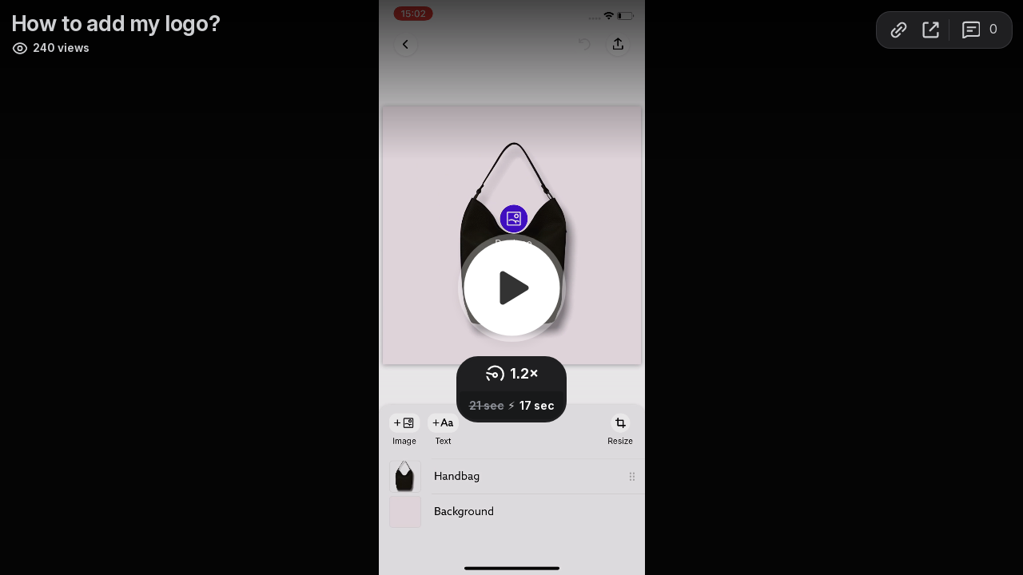

--- FILE ---
content_type: text/html; charset=utf-8
request_url: https://www.loom.com/embed/993196b2a55d49d29eecf79ff28f8daa
body_size: 5915
content:
<!doctype html>
<html lang="en">

<head>
  <link rel="preconnect" href="https://cdn.loom.com">
  <link rel="preconnect" href="https://luna.loom.com">
  <meta charset="utf-8" />
<meta name="viewport" content="width=device-width" />
<meta http-equiv="X-UA-Compatible" content="IE=edge,chrome=1">
<title>How to add my logo?</title>


<link rel="alternate" type="application/json+oembed" href="https://www.loom.com/v1/oembed?url=https%3A%2F%2Fwww.loom.com%2Fshare%2F993196b2a55d49d29eecf79ff28f8daa&format=json">
<link rel="alternate" type="text/xml+oembed" href="https://www.loom.com/v1/oembed?url=https%3A%2F%2Fwww.loom.com%2Fshare%2F993196b2a55d49d29eecf79ff28f8daa&format=xml">


<meta name="slack-app-id" content="A9G1TH4S2">

<!-- SEO -->
<meta name="application-name" content="Loom" />
  <meta name="description" content="Use Loom to record quick videos of your screen and cam. Explain anything clearly and easily – and skip the meeting. An essential tool for hybrid workplaces." />

  <!-- open graph and twitter tags -->
    <meta property="og:site_name" content="Loom">
  <meta property="og:type" content="website">
  <meta property="og:url" content="https://www.loom.com">
  <meta property="og:title" content="How to add my logo?">
      <meta property="og:description" content="Use Loom to record quick videos of your screen and cam. Explain anything clearly and easily – and skip the meeting. An essential tool for hybrid workplaces." />
    <meta property="og:image" content="https://cdn.loom.com/assets/img/og/loom-banner.png">
  <meta property="og:image:width" content="1200">
  <meta property="og:image:height" content="600">
  <meta name="twitter:card" content="summary_large_image" />




<!-- Web App Icons -->
<meta name="application-name" content="Loom">
<meta name="mobile-web-app-capable" content="yes">
<meta name="theme-color" content="#ffffff">
<meta name="apple-mobile-web-app-capable" content="yes">
<meta name="apple-mobile-web-app-status-bar-style" content="black-translucent">
<meta name="apple-mobile-web-app-title" content="Loom">
<meta name="msapplication-TileColor" content="#b91d47">
<meta name="msapplication-TileImage" content="https://cdn.loom.com/assets/favicons-loom/mstile-150x150.png">

<link rel="icon" href="https://cdn.loom.com/assets/favicons-loom/favicon.ico" sizes="any">
<link rel="icon" href="https://cdn.loom.com/assets/favicons-loom/favicon.svg" type="image/svg+xml">
<link rel="icon" type="image/png" sizes="32x32" href="https://cdn.loom.com/assets/favicons-loom/favicon-32x32.png">
<link rel="icon" type="image/png" sizes="192x192" href="https://cdn.loom.com/assets/favicons-loom/android-chrome-192x192.png">
<link rel="apple-touch-icon" sizes="180x180" href="https://cdn.loom.com/assets/favicons-loom/apple-touch-icon-180x180.png">
<link rel="mask-icon" color="#625df5" href="https://cdn.loom.com/assets/favicons-loom/safari-pinned-tab.svg">


  <link rel="stylesheet" href="https://cdn.loom.com/assets/css/vendor-1-28992268812300b1.css" />

  <link rel="stylesheet" href="https://cdn.loom.com/assets/css/vendor-2-28992268812300b1.css" />

  <link rel="stylesheet" href="https://cdn.loom.com/assets/css/vendor-3-28992268812300b1.css" />

  <link rel="stylesheet" href="https://cdn.loom.com/assets/css/vendor-4-28992268812300b1.css" />

  <link rel="stylesheet" href="https://cdn.loom.com/assets/css/vendor-41-d4f9c068f095be5d.css" />

  <link rel="stylesheet" href="https://cdn.loom.com/assets/css/embed-video-421e4740ccdeb32b.css" />


<script nonce="hAFV3ybrbecSLFhJDu5dES1yo9Ym5YtATcvpDM4NRSLAzUEK">
  window._LOOM_ = "%7O%22NGYNFFVNA_SRNGHER_TNGRF_NCV_XRL%22%3N%229ro5168p-32r7-4nsp-n17q-pp4oppnr60np%22%2P%22OVYYVAT_ERPNCGPUN_FVGR_XRL%22%3N%226Yq-a7bHNNNNNWKXybyTXC7sCMus-WzaKnlg9CA5%22%2P%22PUEBZR_RKGRAFVBA_VQ%22%3N%22yvrpoqqzxvvvuarqbozyzvyyubqwxqzo%22%2P%22PYVRAG_YBT_YRIRYF%22%3N%22sngny%2Preebe%2Pjnea%2Pvasb%22%2P%22PYBHQSEBAG_HEV%22%3N%22pqa.ybbz.pbz%22%2P%22NIFREIRE_PYBHQSEBAG_HEV%22%3N%22yhan.ybbz.pbz%22%2P%22RYRIVB_NPPBHAG_VQ%22%3N%225p7qp041087r9%22%2P%22TBBTYR_NCV_PYVRAG_VQ%22%3N%22443240113960-6zw529e3e24tcc4p9h57a9aqet01v911.nccf.tbbtyrhfrepbagrag.pbz%22%2P%22YBBZ_QRFXGBC_CEBGBPBY%22%3N%22ybbzQrfxgbc%3N%2S%2S%22%2P%22ZHK_RAI_XRL%22%3N%229ntt7cyq771c850zs45zfatc3%22%2P%22CHFU_FREIRE_CHOYVP_XRL%22%3N%22OSMAlOrBig4yrVK8OhRu7u2-7lFWCL2bSfWdV5HyfTxa57ZKc924pqoufgdF69Uz-IYo1wXEEm4LnRu7qTeFKFZ%22%2P%22FGEVCR_CHOYVP_XRL%22%3N%22cx_yvir_ZT87GpsZRyPHEEBsexfSFZ8k%22%2P%22QNGNQBT_EHZ_NCCYVPNGVBA_VQ%22%3N%227ns92855-r997-4q9o-nn41-839r1p64r6s3%22%2P%22QNGNQBT_EHZ_PYVRAG_GBXRA%22%3N%22choo1955571qp736r541o72313p6942242s%22%2P%22QNGNQBT_EHZ_RANOYR%22%3N%22gehr%22%2P%22QNGNQBT_EHZ_FREIVPR%22%3N%22ybbz-cebq%22%2P%22QNGNQBT_EHZ_FRFFVBA_FNZCYR_ENGR%22%3N%2215%22%2P%22QNGNQBT_EHZ_FRFFVBA_ERCYNL_FNZCYR_ENGR%22%3N%2215%22%2P%22QNGNQBT_YBT_PYVRAG_GBXRA%22%3N%22cho6n5r653719oonqp7o8q28o628o09oq41%22%2P%22QNGNQBT_YBT_RANOYR%22%3N%22gehr%22%2P%22QNGNQBT_YBT_FNZCYR_ENGR%22%3N%2210%22%2P%22QNGNQBT_YBT_FREIVPR%22%3N%22jroncc%22%2P%22YBBZ_FQX_NCV_XRL%22%3N%22677no500-qo70-4087-91ns-6rsqo06sss68%22%2P%22CNPXNTRF_PYBHQSEBAG_HEV%22%3N%22cnpxntrf.ybbz.pbz%22%2P%22FRAGEL_ERCYNLF_BA_REEBE_FNZCYR_ENGR%22%3N%220.001%22%2P%22SO_NCC_VQ%22%3N%221591221991190878%22%2P%22NQZVA_UHO_HEV%22%3N%22nqzva.ngynffvna.pbz%22%2P%22NABA_PBBXVR_QBZNVA%22%3N%22ybbz.pbz%22%2P%22NGYNFFVNA_TBIREANGBE_HEV%22%3N%22uggcf%3N%2S%2Stbireangbe-hv.cebq-rnfg.sebagraq.choyvp.ngy-cnnf.arg%22%2P%22NGYNFFVNA_BVQP_VAVGVNGVBA_EBHGR%22%3N%22uggcf%3N%2S%2Svq.ngynffvna.pbz%22%2P%22NGYNFFVNA_CEBSVYR_ZNANTRZRAG_HEV%22%3N%22uggcf%3N%2S%2Svq.ngynffvna.pbz%2Sznantr-cebsvyr%2Scebsvyr-naq-ivfvovyvgl%22%2P%22NGYNFFVNA_FABBCE_HEV%22%3N%22uggcf%3N%2S%2Sfabbce.cebq.ngy-cnnf.arg%2Spf%22%2P%22YBBZ_ONER_HEV%22%3N%22ybbz.pbz%22%2P%22YBBZ_ERPBEQ_JF_HEV%22%3N%22erpbeq.ybbz.pbz%22%2P%22YBBZ_FFE_HFRE_FUNQBJ_GRFG_RANOYR%22%3N%22gehr%22%2P%22YBBZ_FFE_HFRE_FUNQBJ_GRFG_VTABER_CNGUF%22%3N%22%5O%5Q%22%2P%22YBBZ_HEV%22%3N%22jjj.ybbz.pbz%22%2P%22YBBZ_IREFVBA%22%3N%228o73q03%22%2P%22YBBZ_IREFVBA_AHZREVP%22%3N69387%2P%22ABQR_RAI%22%3N%22cebqhpgvba%22%7Q";



  window.__APOLLO_STATE__ = {"ROOT_QUERY":{"__typename":"Query","getCurrentUser":{"__typename":"UserNotLoggedIn"},"fetchVideoTranscript({\"captionsLanguageSelection\":null,\"password\":null,\"videoId\":\"993196b2a55d49d29eecf79ff28f8daa\"})":{"__ref":"VideoTranscriptDetails:66842616"},"getVideo({\"id\":\"993196b2a55d49d29eecf79ff28f8daa\",\"password\":null})":{"__ref":"RegularUserVideo:993196b2a55d49d29eecf79ff28f8daa"}},"VideoTranscriptDetails:66842616":{"__typename":"VideoTranscriptDetails","idv2":"66842616","video_id":"993196b2a55d49d29eecf79ff28f8daa","s3_id":"993196b2a55d49d29eecf79ff28f8daa","version":2,"transcript_url":"mediametadata/transcription/993196b2a55d49d29eecf79ff28f8daa-2.json","captions_url":null,"processing_service":"rev_ai_async","transcription_status":"success","processing_start_time":"2022-05-04T13:02:42.049Z","processing_end_time":"2022-05-04T13:02:52.235Z","createdAt":"2022-05-04T13:02:17.230Z","updatedAt":"2023-06-01T09:19:30.034Z","source_url":"https://cdn.loom.com/mediametadata/transcription/993196b2a55d49d29eecf79ff28f8daa-2.json?Policy=[base64]&Key-Pair-Id=APKAJQIC5BGSW7XXK7FQ&Signature=jmaBcZBf%7Ec05bhYH0WW7NJahwVSLrN6NXa6Utnx8GKkddMrNFLSrterB7i3InGGJNhhcUa3F6dT-Dmje%7EVniY2MLaUPydWcPZLoZalp-GIdTCYkBLAS4ji58%7ELi0Zr5aNM2jKUf5kTCCaxmYzYNO4%7EbMSIAzBvsdAmH1EP62SfFyzHKyKVU1KWGCzfYyNn7qiHhAdSDn3JKv5k3QnhZ1znixAsSkcR%7Ew%7EjMG3g5iFtBlfF5rBuaF6sBMB2EZWclRAJoFcOwp8humGX3oFilklZBBo4DlLpAU6-xHIRK2YONlJEIzqQP%7E8ktPAWt-TL1CxSToKGZfAHwalIUMv-hSgA__","captions_source_url":null,"captionsTranslatedLanguage":null,"captionsInOriginalLanguage":false,"captionsTranslationInProgress":false,"captionTranslationErrorFallback":false,"filler_words":{"ranges":[],"numFillerWordsInVideoVersion":0},"silences":{},"language":null},"Avatar:{\"thumb\":\"avatars/9390427_72afd4d72d5c48b5b8bc05cfe7aa9f84_192.jpg\"}":{"__typename":"Avatar","name":"72afd4d72d5c48b5b8bc05cfe7aa9f84","large":"avatars/9390427_72afd4d72d5c48b5b8bc05cfe7aa9f84_1024.jpg","thumb":"avatars/9390427_72afd4d72d5c48b5b8bc05cfe7aa9f84_192.jpg","iosLarge":"avatars/9390427_72afd4d72d5c48b5b8bc05cfe7aa9f84_1024.jpg","iosThumb":"avatars/9390427_72afd4d72d5c48b5b8bc05cfe7aa9f84_192.jpg","isAtlassianMastered":null},"RegularUser:9390427":{"__typename":"RegularUser","id":"9390427","first_name":"Elise","display_name":"Elise Petrovic","avatars":[{"__ref":"Avatar:{\"thumb\":\"avatars/9390427_72afd4d72d5c48b5b8bc05cfe7aa9f84_192.jpg\"}"}],"status":"verified","profile":null},"RegularUserVideo:993196b2a55d49d29eecf79ff28f8daa":{"__typename":"RegularUserVideo","id":"993196b2a55d49d29eecf79ff28f8daa","defaultThumbnails":{"__typename":"VideoDefaultThumbnailsSources","default":"sessions/thumbnails/993196b2a55d49d29eecf79ff28f8daa-00001.gif","static":"sessions/thumbnails/993196b2a55d49d29eecf79ff28f8daa-00001.jpg"},"signedThumbnails":{"__typename":"VideoThumbnailsSources","animatedPreview":"sessions/thumbnails/993196b2a55d49d29eecf79ff28f8daa-00001.mp4","default":"sessions/thumbnails/993196b2a55d49d29eecf79ff28f8daa-00001.jpg","default4X3":"sessions/thumbnails/993196b2a55d49d29eecf79ff28f8daa-4x3.jpg","defaultPlay":"sessions/thumbnails/993196b2a55d49d29eecf79ff28f8daa-with-play.jpg","ogFull":null,"full":null,"fullPlay":null,"defaultGif":"sessions/thumbnails/993196b2a55d49d29eecf79ff28f8daa-00001.gif","defaultGifPlay":"sessions/thumbnails/993196b2a55d49d29eecf79ff28f8daa-with-play.gif"},"nullableRawCdnUrl({\"acceptableMimes\":[\"DASH\"],\"password\":null})":null,"nullableRawCdnUrl({\"acceptableMimes\":[\"M3U8\"],\"password\":null})":{"__typename":"CloudfrontSignedUrlPayload","url":"https://luna.loom.com/id/993196b2a55d49d29eecf79ff28f8daa/rev/85fd01a47f2de47e42d940c13fb21965dac57151f91277396c8296881d1e91211/resource/hls/playlist-split.m3u8?Policy=[base64]&Signature=rnlDwkcTLCsugCnI9jfZdyhs-LxFYfwNBsafQWzlRt%7Ehqx8MP4DMuFtPM7zz5rGJGGj%7E5aU7ax-NDjJkkzj%7EPCa1Bq3o3IzxIE0W9jZ0UZbbE19dEqeV66KC8czY6PIRPgnu3Sb2%7EINpBeukyFeafjsvq0bx4LDyE0lm12J1evZ3QgCTfFw69%7E2WBSOTfHWeUaZfOjG7kVra14eusqFhlNPduwm3SAX1k%7ECJ5ixGG71Zrs0p1lWELYXOShWV9WQ-UmHHqXaYY4zY8scl3KGDXQdN9mShxvkduCHk3mC98uGP2hpANL32IvpFH1j94jgWr6sM940V31mOqrfNvedMJg__&Key-Pair-Id=APKAJQIC5BGSW7XXK7FQ","credentials":{"__typename":"CloudfrontSignedCredentialsPayload","Policy":"[base64]","Signature":"rnlDwkcTLCsugCnI9jfZdyhs-LxFYfwNBsafQWzlRt~hqx8MP4DMuFtPM7zz5rGJGGj~5aU7ax-NDjJkkzj~PCa1Bq3o3IzxIE0W9jZ0UZbbE19dEqeV66KC8czY6PIRPgnu3Sb2~INpBeukyFeafjsvq0bx4LDyE0lm12J1evZ3QgCTfFw69~2WBSOTfHWeUaZfOjG7kVra14eusqFhlNPduwm3SAX1k~CJ5ixGG71Zrs0p1lWELYXOShWV9WQ-UmHHqXaYY4zY8scl3KGDXQdN9mShxvkduCHk3mC98uGP2hpANL32IvpFH1j94jgWr6sM940V31mOqrfNvedMJg__","KeyPairId":"APKAJQIC5BGSW7XXK7FQ"}},"active_video_transcript_id":"66842616","archived":false,"chapters":null,"comments_enabled":true,"comments_email_enabled":true,"complete":true,"createdAt":"2022-05-04T13:02:17.137Z","cta":{"__typename":"CTA","enabled":false,"url":null,"text":null,"mods":{"color":"#FFFFFF","border_radius":2,"background_color":"#FF623E"},"is_auto":null,"approved_at":null},"currentUserCanEdit":false,"currentUserHasWatched":null,"current_user_is_owner":false,"description":null,"download_enabled":true,"downloadable":true,"downloadableBy":"anyone","email_gate_video_type":"NONE","stylizedCaptions":false,"viewerCaptionsOn":false,"folder_id":"3b6e25351eb643c0b45eb29d88aa81e6","folder":null,"hasBackground":false,"hasOverlay":false,"isCommunityLoom":false,"isOnWatchLaterList":false,"isParentOfPersonalizedCopies":false,"personalizationType":null,"isMeetingRecording":false,"calendarMeetingGuid":null,"is_protected":false,"isTeamShared":false,"loom_branded_player":true,"name":"How to add my logo?","needs_password":false,"organization_idv2":"2699330","organization":null,"owner_id":9390427,"owner":{"__ref":"RegularUser:9390427"},"privacy":"public","processing_information":{"__typename":"ProcessingInformation","instant_editing_enabled":true,"noise_cancellation_type":false,"replacements":null,"trim_id":null,"trim_ranges":[],"videoUploadMessage":null,"videoUploadValid":null,"trim_progress":null,"split_segment_ttl":null},"record_reply_enabled":true,"s3_id":"993196b2a55d49d29eecf79ff28f8daa","salesforce_engagement_tracking":false,"show_analytics_to_viewer":true,"show_transcript_to_viewer":true,"spaces":null,"suggested_playback_rate":"none","use_emojis":true,"use_gif":true,"video_properties":{"__typename":"VideoProperties","avgBitRate":null,"client":null,"camera_enabled":null,"client_version":null,"countdown":null,"duration":21,"durationMs":21000,"externalUpload":null,"format":"fmp4","height":1792,"ingestion_type":null,"liveRewindTrimmedSections":null,"mediaMetadataRotation":0,"microphone_enabled":null,"os":null,"os_version":null,"recordingClient":"ios","recording_type":"screen","recording_version":"v3","screen_type":null,"sdkPartnerIdv2":null,"tab_audio":null,"trim_duration":null,"width":828},"playable_duration":21,"signedDefaultThumbnails":{"__typename":"VideoDefaultThumbnailsSources","default":"sessions/thumbnails/993196b2a55d49d29eecf79ff28f8daa-00001.gif","static":"sessions/thumbnails/993196b2a55d49d29eecf79ff28f8daa-00001.jpg"},"source_duration":21,"thumbnails":{"__typename":"VideoThumbnailsSources","default":"sessions/thumbnails/993196b2a55d49d29eecf79ff28f8daa-00001.jpg","default4X3":"sessions/thumbnails/993196b2a55d49d29eecf79ff28f8daa-4x3.jpg","defaultPlay":"sessions/thumbnails/993196b2a55d49d29eecf79ff28f8daa-with-play.jpg","ogFull":null,"full":null,"fullPlay":null,"defaultGif":"sessions/thumbnails/993196b2a55d49d29eecf79ff28f8daa-00001.gif","defaultGifPlay":"sessions/thumbnails/993196b2a55d49d29eecf79ff28f8daa-with-play.gif","animatedPreview":"sessions/thumbnails/993196b2a55d49d29eecf79ff28f8daa-00001.mp4"},"viewerNeedsPermission":false,"viewers_can_weave":true,"views":{"__typename":"RegularUserVideoViewCounts","total":240,"distinct":236,"named":null},"visibility":"owner","waveform_generation":"success","white_label_player":false}};

</script>


<link
  rel="stylesheet"
  href="https://ds-cdn.prod-east.frontend.public.atl-paas.net/assets/font-rules/v5/atlassian-fonts.css"
  as="style"
/>

<link rel="preconnect" href="https://ds-cdn.prod-east.frontend.public.atl-paas.net" />
<link
  rel="preload"
  href="https://ds-cdn.prod-east.frontend.public.atl-paas.net/assets/fonts/atlassian-sans/v3/AtlassianSans-latin.woff2"
  as="font"
  type="font/woff2"
  crossorigin
/>
<link
  rel="preload stylesheet"
  href="https://ds-cdn.prod-east.frontend.public.atl-paas.net/assets/font-rules/v5/atlassian-fonts.css"
  as="style"
/>


  <meta name="robots" content="noindex">
  <!--    NOTE: Please do not remove the script tag below! -->
  <!--    It is essential for making embeds function inside of Atlassian products -->
  <!--    We pull the AAID from the window.aaid object to set the x-atlassian-auth-aaid header-->
  <script nonce="hAFV3ybrbecSLFhJDu5dES1yo9Ym5YtATcvpDM4NRSLAzUEK">
    
  </script>
</head>

<body>
  <main id="container">
  </main>

  
  <script nonce="hAFV3ybrbecSLFhJDu5dES1yo9Ym5YtATcvpDM4NRSLAzUEK" src="https://cdn.loom.com/assets/js/0runtime-6f74e3c1517b50f2.js"></script>
  
  <script nonce="hAFV3ybrbecSLFhJDu5dES1yo9Ym5YtATcvpDM4NRSLAzUEK" src="https://cdn.loom.com/assets/js/vendor-0-93c71a73616d7c02.js"></script>
  
  <script nonce="hAFV3ybrbecSLFhJDu5dES1yo9Ym5YtATcvpDM4NRSLAzUEK" src="https://cdn.loom.com/assets/js/vendor-1-4ac554257802ae4d.js"></script>
  
  <script nonce="hAFV3ybrbecSLFhJDu5dES1yo9Ym5YtATcvpDM4NRSLAzUEK" src="https://cdn.loom.com/assets/js/vendor-2-b5a9d4e5aa8359f9.js"></script>
  
  <script nonce="hAFV3ybrbecSLFhJDu5dES1yo9Ym5YtATcvpDM4NRSLAzUEK" src="https://cdn.loom.com/assets/js/vendor-3-c79dbdd7b56e9efc.js"></script>
  
  <script nonce="hAFV3ybrbecSLFhJDu5dES1yo9Ym5YtATcvpDM4NRSLAzUEK" src="https://cdn.loom.com/assets/js/vendor-4-03be549598b9f6ef.js"></script>
  
  <script nonce="hAFV3ybrbecSLFhJDu5dES1yo9Ym5YtATcvpDM4NRSLAzUEK" src="https://cdn.loom.com/assets/js/vendor-5-b2c6d214090b6a20.js"></script>
  
  <script nonce="hAFV3ybrbecSLFhJDu5dES1yo9Ym5YtATcvpDM4NRSLAzUEK" src="https://cdn.loom.com/assets/js/vendor-6-1cd97738effc4f56.js"></script>
  
  <script nonce="hAFV3ybrbecSLFhJDu5dES1yo9Ym5YtATcvpDM4NRSLAzUEK" src="https://cdn.loom.com/assets/js/vendor-7-a99091f5050715ea.js"></script>
  
  <script nonce="hAFV3ybrbecSLFhJDu5dES1yo9Ym5YtATcvpDM4NRSLAzUEK" src="https://cdn.loom.com/assets/js/vendor-8-043e3d276ce80e7f.js"></script>
  
  <script nonce="hAFV3ybrbecSLFhJDu5dES1yo9Ym5YtATcvpDM4NRSLAzUEK" src="https://cdn.loom.com/assets/js/vendor-9-2af70a707a1ce866.js"></script>
  
  <script nonce="hAFV3ybrbecSLFhJDu5dES1yo9Ym5YtATcvpDM4NRSLAzUEK" src="https://cdn.loom.com/assets/js/vendor-10-a76c2d66959b6e6c.js"></script>
  
  <script nonce="hAFV3ybrbecSLFhJDu5dES1yo9Ym5YtATcvpDM4NRSLAzUEK" src="https://cdn.loom.com/assets/js/vendor-11-2bb2fe72af33743f.js"></script>
  
  <script nonce="hAFV3ybrbecSLFhJDu5dES1yo9Ym5YtATcvpDM4NRSLAzUEK" src="https://cdn.loom.com/assets/js/vendor-12-578a5ef940a5ae74.js"></script>
  
  <script nonce="hAFV3ybrbecSLFhJDu5dES1yo9Ym5YtATcvpDM4NRSLAzUEK" src="https://cdn.loom.com/assets/js/vendor-13-8b0402b9d605c3f4.js"></script>
  
  <script nonce="hAFV3ybrbecSLFhJDu5dES1yo9Ym5YtATcvpDM4NRSLAzUEK" src="https://cdn.loom.com/assets/js/vendor-14-1f0e4bf2af8485b4.js"></script>
  
  <script nonce="hAFV3ybrbecSLFhJDu5dES1yo9Ym5YtATcvpDM4NRSLAzUEK" src="https://cdn.loom.com/assets/js/vendor-15-8de8917e6d98ef72.js"></script>
  
  <script nonce="hAFV3ybrbecSLFhJDu5dES1yo9Ym5YtATcvpDM4NRSLAzUEK" src="https://cdn.loom.com/assets/js/vendor-16-241bbf6898e6b2a3.js"></script>
  
  <script nonce="hAFV3ybrbecSLFhJDu5dES1yo9Ym5YtATcvpDM4NRSLAzUEK" src="https://cdn.loom.com/assets/js/vendor-17-1b1494583aaf663c.js"></script>
  
  <script nonce="hAFV3ybrbecSLFhJDu5dES1yo9Ym5YtATcvpDM4NRSLAzUEK" src="https://cdn.loom.com/assets/js/vendor-18-b8abf632ea281d16.js"></script>
  
  <script nonce="hAFV3ybrbecSLFhJDu5dES1yo9Ym5YtATcvpDM4NRSLAzUEK" src="https://cdn.loom.com/assets/js/vendor-19-99cf45d8c1ad9b27.js"></script>
  
  <script nonce="hAFV3ybrbecSLFhJDu5dES1yo9Ym5YtATcvpDM4NRSLAzUEK" src="https://cdn.loom.com/assets/js/vendor-20-33c13b1317424f37.js"></script>
  
  <script nonce="hAFV3ybrbecSLFhJDu5dES1yo9Ym5YtATcvpDM4NRSLAzUEK" src="https://cdn.loom.com/assets/js/vendor-9264a70b-30d646833331ca8c.js"></script>
  
  <script nonce="hAFV3ybrbecSLFhJDu5dES1yo9Ym5YtATcvpDM4NRSLAzUEK" src="https://cdn.loom.com/assets/js/vendor-619f19a7-e95517ea97d092b5.js"></script>
  
  <script nonce="hAFV3ybrbecSLFhJDu5dES1yo9Ym5YtATcvpDM4NRSLAzUEK" src="https://cdn.loom.com/assets/js/vendor-23-7a6a129294862ed4.js"></script>
  
  <script nonce="hAFV3ybrbecSLFhJDu5dES1yo9Ym5YtATcvpDM4NRSLAzUEK" src="https://cdn.loom.com/assets/js/vendor-24-1e656e326138f22e.js"></script>
  
  <script nonce="hAFV3ybrbecSLFhJDu5dES1yo9Ym5YtATcvpDM4NRSLAzUEK" src="https://cdn.loom.com/assets/js/vendor-25-2517b3ebc0d52ace.js"></script>
  
  <script nonce="hAFV3ybrbecSLFhJDu5dES1yo9Ym5YtATcvpDM4NRSLAzUEK" src="https://cdn.loom.com/assets/js/vendor-26-ceb7a1f943f82736.js"></script>
  
  <script nonce="hAFV3ybrbecSLFhJDu5dES1yo9Ym5YtATcvpDM4NRSLAzUEK" src="https://cdn.loom.com/assets/js/vendor-27-f2bb690849fd2f62.js"></script>
  
  <script nonce="hAFV3ybrbecSLFhJDu5dES1yo9Ym5YtATcvpDM4NRSLAzUEK" src="https://cdn.loom.com/assets/js/vendor-28-52d10cdb31568ee9.js"></script>
  
  <script nonce="hAFV3ybrbecSLFhJDu5dES1yo9Ym5YtATcvpDM4NRSLAzUEK" src="https://cdn.loom.com/assets/js/vendor-29-367d3f2605d60a9f.js"></script>
  
  <script nonce="hAFV3ybrbecSLFhJDu5dES1yo9Ym5YtATcvpDM4NRSLAzUEK" src="https://cdn.loom.com/assets/js/vendor-30-5028deb1cea4884c.js"></script>
  
  <script nonce="hAFV3ybrbecSLFhJDu5dES1yo9Ym5YtATcvpDM4NRSLAzUEK" src="https://cdn.loom.com/assets/js/vendor-31-2c987a97678f335a.js"></script>
  
  <script nonce="hAFV3ybrbecSLFhJDu5dES1yo9Ym5YtATcvpDM4NRSLAzUEK" src="https://cdn.loom.com/assets/js/vendor-32-7dca11ac446b27d3.js"></script>
  
  <script nonce="hAFV3ybrbecSLFhJDu5dES1yo9Ym5YtATcvpDM4NRSLAzUEK" src="https://cdn.loom.com/assets/js/vendor-33-2886335f20dc9745.js"></script>
  
  <script nonce="hAFV3ybrbecSLFhJDu5dES1yo9Ym5YtATcvpDM4NRSLAzUEK" src="https://cdn.loom.com/assets/js/vendor-34-c52bac9a972bb8bb.js"></script>
  
  <script nonce="hAFV3ybrbecSLFhJDu5dES1yo9Ym5YtATcvpDM4NRSLAzUEK" src="https://cdn.loom.com/assets/js/vendor-35-66ef4f6852c0d5d0.js"></script>
  
  <script nonce="hAFV3ybrbecSLFhJDu5dES1yo9Ym5YtATcvpDM4NRSLAzUEK" src="https://cdn.loom.com/assets/js/vendor-36-073325331ea6893d.js"></script>
  
  <script nonce="hAFV3ybrbecSLFhJDu5dES1yo9Ym5YtATcvpDM4NRSLAzUEK" src="https://cdn.loom.com/assets/js/vendor-37-0a5ffe56e34e971e.js"></script>
  
  <script nonce="hAFV3ybrbecSLFhJDu5dES1yo9Ym5YtATcvpDM4NRSLAzUEK" src="https://cdn.loom.com/assets/js/vendor-38-25a7fa62d5096738.js"></script>
  
  <script nonce="hAFV3ybrbecSLFhJDu5dES1yo9Ym5YtATcvpDM4NRSLAzUEK" src="https://cdn.loom.com/assets/js/vendor-39-e4e53fe2256ee1d8.js"></script>
  
  <script nonce="hAFV3ybrbecSLFhJDu5dES1yo9Ym5YtATcvpDM4NRSLAzUEK" src="https://cdn.loom.com/assets/js/vendor-40-e1ecd94dcb5dc165.js"></script>
  
  <script nonce="hAFV3ybrbecSLFhJDu5dES1yo9Ym5YtATcvpDM4NRSLAzUEK" src="https://cdn.loom.com/assets/js/vendor-41-fd39e8738cb8cadf.js"></script>
  
  <script nonce="hAFV3ybrbecSLFhJDu5dES1yo9Ym5YtATcvpDM4NRSLAzUEK" src="https://cdn.loom.com/assets/js/vendor-42-3b4ce56a3f797ad2.js"></script>
  
  <script nonce="hAFV3ybrbecSLFhJDu5dES1yo9Ym5YtATcvpDM4NRSLAzUEK" src="https://cdn.loom.com/assets/js/embed-video-1624212e771062fc.js"></script>
  
  
  <script nonce="hAFV3ybrbecSLFhJDu5dES1yo9Ym5YtATcvpDM4NRSLAzUEK"
  
      type="text/javascript"
  >
    !function(){var analytics=window.analytics=window.analytics||[];if(!analytics.initialize)if(analytics.invoked)window.console&&console.error&&console.error("Segment snippet included twice.");else{analytics.invoked=!0;analytics.methods=["trackSubmit","trackClick","trackLink","trackForm","pageview","identify","reset","group","track","ready","alias","debug","page","once","off","on","addSourceMiddleware","addIntegrationMiddleware","setAnonymousId","addDestinationMiddleware"];analytics.factory=function(e){return function(){var t=Array.prototype.slice.call(arguments);t.unshift(e);analytics.push(t);return analytics}};for(var e=0;e<analytics.methods.length;e++){var key=analytics.methods[e];analytics[key]=analytics.factory(key)}analytics.load=function(key,e){var t=document.createElement("script");t.type="text/javascript";t.async=!0;t.src="https://evs.sgmt.loom.com/yhPeelcEJD/eejxbDiFfK.min.js";var n=document.getElementsByTagName("script")[0];n.parentNode.insertBefore(t,n);analytics._loadOptions=e};analytics.SNIPPET_VERSION="4.13.1";
  analytics.load("rggRFsCK29LOKVGyTLpt9xoXVhNNXaP6", { "integrations": {"Google Analytics":true,"Intercom":false} });

  
  }}();
</script>

  
</body>

</html>


--- FILE ---
content_type: text/css
request_url: https://cdn.loom.com/assets/css/embed-video-421e4740ccdeb32b.css
body_size: 26160
content:
:root{--pagePadding:clamp(var(--lns-space-large),2.8vw,var(--lns-space-xlarge));--mainContentMaxWidth:70rem;--navSidebarWidthExpanded:15rem;--navSidebarWidthCollapsed:4rem;--navSidebarWidth:var(--navSidebarWidthExpanded);--introHeaderTitleFontSize:clamp(var(--lns-fontSize-xxlarge),4vw,var(--lns-fontSize-xxxlarge));--profileBubbleOffset:calc(var(--lns-space-xlarge) + 1.5rem);--introHeaderTitleLineHeight:1.2;--introHeaderAvatarSize:clamp(3rem,7vw,5rem);--errorBarHeight:4.5rem;--errorBarTransitionDuration:350ms;--bodyTopOffset:0;--confirmation-modal-z-index:150}@media (max-width:800px){:root{--errorBarHeight:5.5rem}}ul{list-style:none}*{box-sizing:border-box;margin:0;outline-color:var(--lns-color-focusRing);padding:0}html{font-size:100%}body,html{height:100%;margin:0;padding:0;text-rendering:optimizeLegibility;width:100%;-webkit-font-smoothing:antialiased;-moz-osx-font-smoothing:grayscale;font-feature-settings:"kern" 1,"liga" 1;scroll-behavior:smooth}body{background:var(--lns-color-background);padding-top:var(--bodyTopOffset)}body.errorBarIsClosing,body.errorBarIsOpen{transition:padding var(--errorBarTransitionDuration)}body.errorBarIsOpen{--bodyTopOffset:var(--errorBarHeight)}h1{font-size:22px;font-weight:var(--lns-fontWeight-book)}a{color:inherit;text-decoration:none}strong{font-weight:var(--lns-fontWeight-bold)}[contenteditable],input,textarea{background-clip:initial;border-radius:0;font-family:inherit;outline:none}[contenteditable]:not[type=checklist],input:not[type=checklist],textarea:not[type=checklist]{appearance:none}fieldset{border:0}select{font-family:inherit}img{max-width:100%}summary::marker{content:""}.navigationBar{position:sticky;top:0;z-index:var(--header-z-index);--messageBarHeight:0;--messageBarDisplay:none}.loom-pricing-page-wrapper .navigationBar{--messageBarHeight:40px;--messageBarDisplay:flex}.non__sticky__navigationBar{top:0;z-index:var(--header-z-index);--messageBarHeight:0;--messageBarDisplay:none;max-height:var(--non-sticky-navigation-bar-height);padding-left:0}.loom-pricing-page-wrapper .non__sticky__navigationBar{--messageBarHeight:40px;--messageBarDisplay:flex}.navigationBar__wrapper{background:var(--lns-color-background);border-bottom:1px solid var(--lns-color-border);padding:1.25rem 2.5rem}.navigationBar__wrapper,.workify__navigationBar__wrapper{display:flex;justify-content:space-between;max-height:4.5rem;transition:transform .4s ease-in-out,background-color .5s linear,padding .2s ease-in;width:100%}.workify__navigationBar__wrapper{padding:2rem 2.5rem}.navigationBar__logo{background:url(https://cdn.loom.com/assets/img/logo/loom-logo-566a4f7b3d1ad146.svg) no-repeat;background-position:0;background-size:contain;font-size:0;max-width:12rem;min-height:2rem;width:100%}.navigationBar__nav{align-items:center;display:flex;list-style:none;margin:0;padding:0}.navigationBar__navItem{position:relative;transition:margin .2s ease-in}.navigationBar__navItem:not(:last-child){margin-right:2rem}.navigationBar__navItem.portal-destination-container{margin-left:-2rem;margin-right:1rem}.navigationBar__navItem.navigationBar__hamburger{margin-right:0}.navigationBar__navItem__search{align-items:center;cursor:pointer;display:flex}.navigationBar__navItem__welcomeAvatar{align-items:center;display:flex;justify-content:center}.navigationBar__notifBub{background:var(--lns-color-blurple);border-radius:100%;color:var(--lns-color-white);display:inline-block;font-size:12px;font-weight:700;height:1rem;line-height:1rem;margin-left:.2rem;text-align:center;vertical-align:super;width:1rem}.navigationBar__nav a.is-active{font-weight:600}.white a{color:var(--lns-color-white)!important}.navigationBar__nav a:hover{opacity:.8}.with-avatar,.with-button{margin-right:0!important}.with-avatar{cursor:pointer;min-width:2.5rem}.navigationBar__avatar{border-radius:100%;left:0;position:absolute;top:50%;transform:translateY(-50%);width:2.5rem}.with-narrow-spacing{border-radius:100%;font-size:.8rem;height:1.5rem;line-height:1.5rem;margin-right:1rem!important;text-align:center;width:1.5rem}.navigationBar__hamburger{background:url(https://cdn.loom.com/assets/img/icons/hamburger-eafd096325efdaea.svg) no-repeat;background-position:50%;background-repeat:no-repeat;background-size:1.2rem;border:0;cursor:pointer;display:none;height:1.5rem;width:1.5rem}.navigationBar__more{background:url(https://cdn.loom.com/assets/img/icons/chevron-grey-50b154940e00a2e8.svg) no-repeat 100%;cursor:pointer;padding-right:1rem}.navigationBar__menu{background:var(--lns-color-white);border-radius:0 0 var(--lns-radius-medium) var(--lns-radius-medium);box-shadow:0 4px 8px #516b983d;font-size:0;height:0;list-style:none;margin:0;min-width:200px;opacity:0;padding:0;pointer-events:none;position:absolute;right:0;top:100%;transition:opacity .1s ease-in-out;width:0}.navigationBar__menu.open{font-size:inherit;height:auto;opacity:1;pointer-events:auto;width:auto}.navigationBar__menu.contained{left:50%;min-width:13.5rem;top:calc(100% + 1.125rem);transform:translateX(-50%)}.navigationBar__menu a{color:var(--lns-color-grey8);cursor:pointer;display:block;padding:.5rem 1rem;text-decoration:none}.navigationBar__menu a.is-active{font-weight:600}.navigationBar a.alert{color:var(--lns-color-red)}.navigationBar__menu a:hover{background:#eff0f2}span.gradient-text{background:linear-gradient(302.01deg,var(--lns-color-blurple) 28.5%,var(--lns-color-blue) 99.18%);-webkit-background-clip:text;color:var(--lns-color-blurple);font-weight:600;-webkit-text-fill-color:#0000}@media (max-width:1024px){.navigationBar__wrapper{padding:1.25rem 2rem}.navigationBar__navItem:not(:last-child){margin-right:1.5rem}}@media (max-width:768px){.navigationBar__navItem{display:none}.isMobile,.navigationBar__hamburger{display:block!important}}@media (max-width:1024px) and (min-width:768px){.marketing.loggedout .navigationBar__navItem:nth-child(2){display:none}}.navigationBar.empty.loggedout .navigationBar__wrapper,.navigationBar.loggedout.signup .navigationBar__wrapper{position:relative}.tts-ftux-nudge_floatingWrapper_Ral{align-items:center;background:var(--lns-gradient-ai-primary);border-radius:var(--lns-radius-200);bottom:25px;display:flex;justify-content:center;opacity:0;padding:2px;pointer-events:none;position:absolute;right:15px;transform:translateY(25px);transition:opacity .3s,transform .4s,bottom .1s ease-in-out;--lns-unit:8px!important;--lvp-unit:8px!important;--lns-fontSize-body-md:14px!important;--lns-fontSize-small:12px!important;--lns-space-xsmall:4px!important;--lns-space-small:8px!important;--lns-space-medium:16px!important;--lns-radius-100:8px!important;--lns-radius-150:12px!important;--lns-radius-175:14px!important;--lns-radius-200:16px!important}.transport-is-open .tts-ftux-nudge_floatingWrapper_Ral{bottom:calc(var(--video-play-bar-height, 48px) + 25px)}.theaterMode .tts-ftux-nudge_floatingWrapper_Ral{bottom:calc(25px + var(--lns-space-small, 8px))}.theaterMode .transport-is-open .tts-ftux-nudge_floatingWrapper_Ral{bottom:calc(var(--video-play-bar-height, 48px) + var(--lns-space-medium, 16px) + 30px)}.tts-ftux-nudge_floatingWrapper_Ral[data-visible=true]{opacity:1;transform:translateY(0);transition:opacity .2s,transform .4s,bottom .1s ease-in-out}.tts-ftux-nudge_floatingWrapper_Ral>div{background:var(--lns-color-background);border-radius:var(--lns-radius-175)}.tts-ftux-nudge_closeButtonContainer_dQj{align-items:center;display:flex;height:24px;justify-content:center;position:absolute;right:12px;top:12px;width:24px;z-index:10}.tts-ftux-nudge_featureImg_U43{border-radius:var(--lns-radius-200);display:block;height:auto;margin:4px auto 0;width:100%}.meeting-in-progress-background_blueGradientWithText_Mo4{background-image:url("data:image/svg+xml;charset=utf-8,%3Csvg xmlns='http://www.w3.org/2000/svg' width='632' height='415' fill='none' viewBox='0 0 632 415'%3E%3Cg clip-path='url(%23a)'%3E%3Cpath fill='%23fff' d='M0 0h632v414.159H0z'/%3E%3Cpath fill='%231B4C97' d='M0 0h632v414.159H0z'/%3E%3Cg filter='url(%23b)'%3E%3Ccircle cx='316' cy='371' r='246' fill='%231868DB' fill-opacity='.75'/%3E%3C/g%3E%3Cpath fill='%23fff' d='M336 168.776h-11.697l10.13-5.849-2.224-3.854-10.13 5.849 5.847-10.129-3.854-2.226-5.847 10.129V151h-4.45v11.697l-5.849-10.13-3.853 2.225 5.848 10.128-10.13-5.847-2.224 3.853 10.13 5.849H296v4.449h11.695l-10.128 5.849 2.224 3.854 10.129-5.847-5.848 10.128 3.854 2.225 5.848-10.13V191h4.45v-11.696l5.847 10.129 3.854-2.225-5.848-10.13 10.129 5.849 2.225-3.854-10.129-5.848h11.696v-4.449zm-20 8.276a6.074 6.074 0 1 1 0-12.149 6.074 6.074 0 0 1 0 12.149M133.484 241v-23.281H140l4.172 11.5q.219.703.531 1.719.329 1.015.656 2.124.345 1.11.625 2.11.297 1 .485 1.672h-1.125l.468-1.672q.282-1 .61-2.11.344-1.108.656-2.124t.531-1.719l4.11-11.5h6.531V241h-4.406v-11.453q0-.766.015-1.813.016-1.047.047-2.218.048-1.188.078-2.375a88 88 0 0 0 .032-2.297h.546q-.358 1.203-.75 2.468-.374 1.25-.734 2.422-.359 1.172-.672 2.157a59 59 0 0 1-.531 1.656L147.703 241h-3.656l-4.219-11.453-.562-1.656a199 199 0 0 1-.672-2.157q-.36-1.171-.766-2.422-.39-1.265-.781-2.468h.672q.015 1.094.047 2.297l.062 2.375q.032 1.171.047 2.218.031 1.047.031 1.813V241zm35.204.375q-2.485 0-4.329-1.109a7.54 7.54 0 0 1-2.828-3.047q-1-1.954-1-4.453 0-2.516 1.016-4.469 1.03-1.953 2.828-3.063 1.813-1.109 4.156-1.109 1.813 0 3.281.625a7.35 7.35 0 0 1 2.532 1.766q1.062 1.14 1.64 2.718.578 1.563.578 3.454v1.156h-14.421v-2.828h12.312l-1.937.703q0-1.312-.485-2.266a3.4 3.4 0 0 0-1.343-1.469q-.86-.531-2.079-.531-1.187 0-2.062.531a3.5 3.5 0 0 0-1.359 1.469q-.47.954-.469 2.266v1.875q0 1.344.484 2.359a3.67 3.67 0 0 0 1.391 1.578q.922.563 2.218.563.939 0 1.672-.282.735-.28 1.219-.781a3.1 3.1 0 0 0 .703-1.172h3.969a6.1 6.1 0 0 1-1.391 2.875q-1.062 1.234-2.703 1.938-1.625.703-3.593.703m17.343 0q-2.484 0-4.328-1.109a7.54 7.54 0 0 1-2.828-3.047q-1-1.954-1-4.453 0-2.516 1.016-4.469 1.03-1.953 2.828-3.063 1.812-1.109 4.156-1.109 1.812 0 3.281.625a7.4 7.4 0 0 1 2.532 1.766q1.062 1.14 1.64 2.718.579 1.563.578 3.454v1.156h-14.422v-2.828h12.313l-1.938.703q0-1.312-.484-2.266a3.4 3.4 0 0 0-1.344-1.469q-.859-.531-2.078-.531-1.188 0-2.062.531a3.5 3.5 0 0 0-1.36 1.469q-.469.954-.469 2.266v1.875q0 1.344.485 2.359a3.66 3.66 0 0 0 1.391 1.578q.922.563 2.218.563.938 0 1.672-.282.735-.28 1.219-.781a3.1 3.1 0 0 0 .703-1.172h3.969a6.1 6.1 0 0 1-1.391 2.875q-1.062 1.234-2.703 1.938-1.625.703-3.594.703m19.047-16.875v3.406h-10.531V224.5zm-7.656-4.5h4.281v16.078q0 .844.344 1.188.359.328 1.312.328h1.7189999999999999V241h-2.5309999999999997q-2.64 0-3.891-1.047-1.234-1.047-1.234-3.234zM207 241v-16.5h4.297V241zm-.047-19.25v-4.031h4.391v4.031zm11.5 10V241h-4.297v-16.5h4.219v4.25h-.781q.797-2.203 2.234-3.391 1.454-1.203 3.656-1.203 1.75 0 3.063.766 1.312.75 2.047 2.203.734 1.453.734 3.547V241h-4.297v-9.578q0-1.734-.828-2.625-.828-.906-2.344-.906-.984 0-1.765.406-.767.407-1.203 1.265-.438.844-.438 2.188m21.375 16q-2.265 0-3.875-.656-1.61-.64-2.547-1.844-.921-1.188-1.156-2.781h4.172q.171.656.64 1.109.47.47 1.172.703.72.25 1.594.25 1.765 0 2.719-.969.969-.952.969-2.796v-2.516h-.016a5.2 5.2 0 0 1-1.234 1.594 4.8 4.8 0 0 1-1.672.922 6.6 6.6 0 0 1-2.016.296q-2.14 0-3.75-1.078t-2.5-2.968q-.89-1.906-.89-4.36 0-2.5.89-4.406.906-1.922 2.516-3 1.61-1.094 3.703-1.094 1.078 0 2 .313.937.297 1.687.906.75.61 1.282 1.547h.015V224.5h4.25v15.953q0 2.594-1.031 4.188-1.016 1.61-2.812 2.359-1.782.75-4.11.75m-.172-10.172q1.22 0 2.125-.609.923-.625 1.422-1.75.5-1.125.5-2.625 0-1.516-.5-2.625-.5-1.125-1.422-1.735-.906-.625-2.125-.625-1.171 0-2.047.579-.859.578-1.343 1.703-.485 1.109-.485 2.703t.485 2.703 1.343 1.703q.876.578 2.047.578M257.188 241v-16.5h4.296V241zm-.047-19.25v-4.031h4.39v4.031zm13.875 19.641q-2.079 0-3.719-.641-1.625-.64-2.609-1.875-.985-1.25-1.126-3.016h4.235q.125 1.125.922 1.766.812.64 2.219.641 1.359 0 2.124-.516.782-.531.782-1.344 0-.703-.594-1.125-.578-.437-1.609-.64l-2.844-.563q-2.39-.484-3.625-1.687-1.234-1.219-1.234-3.11 0-1.531.828-2.687.843-1.156 2.375-1.797 1.53-.656 3.625-.656 2.077 0 3.625.687 1.562.672 2.453 1.906.89 1.235.937 2.954h-4q-.015-1.048-.828-1.735-.797-.687-2.078-.687-1.235 0-1.953.546-.703.532-.703 1.313 0 .687.547 1.125.562.438 1.546.641l3.047.625q2.485.5 3.657 1.609 1.172 1.094 1.172 2.906 0 1.641-.922 2.844-.907 1.203-2.532 1.859-1.61.657-3.718.657m24.953-.047a6.1 6.1 0 0 1-2.016-.328 5.2 5.2 0 0 1-1.687-.938 5.4 5.4 0 0 1-1.235-1.609h-.015V241h-4.235v-23.281h4.297v9.093h.016a5.2 5.2 0 0 1 1.265-1.484 4.9 4.9 0 0 1 1.657-.875 6.4 6.4 0 0 1 1.984-.297q2.125 0 3.719 1.094 1.593 1.078 2.484 3.016.906 1.937.906 4.468 0 2.578-.89 4.516-.876 1.938-2.485 3.016-1.593 1.078-3.765 1.078m-1.063-3.532q1.173 0 2.032-.593.875-.594 1.359-1.719.484-1.14.484-2.766 0-1.625-.484-2.75-.485-1.125-1.359-1.718-.86-.594-2.032-.594-1.219 0-2.14.625-.907.625-1.407 1.765-.5 1.125-.5 2.672 0 1.532.5 2.672t1.407 1.782q.921.624 2.14.624m17.75 3.563q-2.484 0-4.328-1.109a7.54 7.54 0 0 1-2.828-3.047q-1-1.954-1-4.453 0-2.516 1.016-4.469 1.03-1.953 2.828-3.063 1.813-1.109 4.156-1.109 1.812 0 3.281.625a7.34 7.34 0 0 1 2.531 1.766q1.063 1.14 1.641 2.718.579 1.563.578 3.454v1.156h-14.422v-2.828h12.313l-1.938.703q0-1.312-.484-2.266a3.4 3.4 0 0 0-1.344-1.469q-.859-.531-2.078-.531-1.188 0-2.062.531a3.5 3.5 0 0 0-1.36 1.469q-.468.954-.468 2.266v1.875q0 1.344.484 2.359a3.67 3.67 0 0 0 1.39 1.578q.923.563 2.219.563.938 0 1.672-.282.735-.28 1.219-.781a3.1 3.1 0 0 0 .703-1.172h3.969a6.1 6.1 0 0 1-1.391 2.875q-1.062 1.234-2.703 1.938-1.625.703-3.594.703m9.938-.375v-16.5h4.297V241zm-.047-19.25v-4.031h4.391v4.031zm11.5 10V241h-4.297v-16.5h4.219v4.25h-.781q.797-2.203 2.234-3.391 1.453-1.203 3.656-1.203 1.75 0 3.063.766 1.312.75 2.047 2.203.734 1.453.734 3.547V241h-4.297v-9.578q0-1.734-.828-2.625-.828-.906-2.344-.906-.985 0-1.765.406-.766.407-1.204 1.265-.437.844-.437 2.188m21.375 16q-2.266 0-3.875-.656-1.61-.64-2.547-1.844-.922-1.188-1.156-2.781h4.172q.171.656.64 1.109.469.47 1.172.703a4.8 4.8 0 0 0 1.594.25q1.765 0 2.719-.969.968-.952.968-2.796v-2.516h-.015q-.5.969-1.235 1.594a4.8 4.8 0 0 1-1.671.922 6.6 6.6 0 0 1-2.016.296q-2.14 0-3.75-1.078t-2.5-2.968q-.891-1.906-.891-4.36 0-2.5.891-4.406.906-1.922 2.516-3 1.609-1.094 3.703-1.094a6.2 6.2 0 0 1 2 .313q.937.297 1.687.906.75.61 1.281 1.547h.016V224.5h4.25v15.953q0 2.594-1.031 4.188-1.016 1.61-2.813 2.359-1.78.75-4.109.75m-.172-10.172q1.219 0 2.125-.609.923-.625 1.422-1.75.5-1.125.5-2.625 0-1.516-.5-2.625-.5-1.125-1.422-1.735-.906-.625-2.125-.625-1.172 0-2.047.579-.86.578-1.344 1.703-.484 1.109-.484 2.703t.484 2.703 1.344 1.703q.875.578 2.047.578M372.781 241v-16.5h4.141v2.781h.047q.453-1.469 1.422-2.187.968-.735 2.593-.735.391 0 .719.016.343.015.594.047v3.719a12 12 0 0 0-.781-.063 14 14 0 0 0-1.141-.047q-.937 0-1.687.438-.75.421-1.188 1.281-.422.844-.422 2.125V241zm18.438.375q-2.485 0-4.328-1.109a7.54 7.54 0 0 1-2.829-3.047q-1-1.954-1-4.453 0-2.516 1.016-4.469 1.031-1.953 2.828-3.063 1.813-1.109 4.156-1.109 1.813 0 3.282.625a7.34 7.34 0 0 1 2.531 1.766q1.062 1.14 1.641 2.718.578 1.563.578 3.454v1.156h-14.422v-2.828h12.312l-1.937.703q0-1.312-.485-2.266a3.4 3.4 0 0 0-1.343-1.469q-.86-.531-2.078-.531-1.188 0-2.063.531a3.5 3.5 0 0 0-1.359 1.469q-.47.954-.469 2.266v1.875q0 1.344.484 2.359a3.67 3.67 0 0 0 1.391 1.578q.922.563 2.219.563.937 0 1.672-.282a3.3 3.3 0 0 0 1.218-.781q.485-.515.704-1.172h3.968a6.1 6.1 0 0 1-1.39 2.875q-1.063 1.234-2.704 1.938-1.625.703-3.593.703m17.375 0q-2.454 0-4.297-1.094a7.6 7.6 0 0 1-2.875-3.031q-1.016-1.937-1.016-4.484t1.016-4.5q1.031-1.953 2.875-3.047 1.843-1.094 4.297-1.094 1.593 0 2.937.469a7.2 7.2 0 0 1 2.344 1.328 6.5 6.5 0 0 1 1.609 2.031q.61 1.172.735 2.594h-4.188a3.9 3.9 0 0 0-.359-1.188 2.9 2.9 0 0 0-.703-.906 3 3 0 0 0-1.016-.594 3.7 3.7 0 0 0-1.297-.218q-1.235 0-2.109.625-.875.624-1.344 1.781-.453 1.156-.453 2.719 0 1.561.453 2.703.47 1.14 1.344 1.765t2.109.625q.718 0 1.282-.203a2.8 2.8 0 0 0 1-.594q.422-.39.687-.921.265-.547.391-1.219h4.203a6.6 6.6 0 0 1-.688 2.578 6.65 6.65 0 0 1-1.609 2.047 7.4 7.4 0 0 1-2.375 1.359q-1.344.47-2.953.469m17.203 0q-2.454 0-4.328-1.078a7.57 7.57 0 0 1-2.907-3.016q-1.03-1.937-1.031-4.515t1.031-4.516q1.047-1.953 2.907-3.031 1.874-1.094 4.328-1.094 2.484 0 4.328 1.094 1.86 1.078 2.891 3.031 1.046 1.938 1.046 4.516t-1.046 4.515a7.47 7.47 0 0 1-2.891 3.016q-1.844 1.078-4.328 1.078m0-3.531q1.203 0 2.078-.61.875-.609 1.359-1.75.5-1.14.5-2.718 0-1.594-.5-2.735-.485-1.14-1.359-1.75-.875-.624-2.078-.625-1.172 0-2.063.61-.89.609-1.375 1.765-.484 1.141-.484 2.735 0 1.578.484 2.718.484 1.141 1.36 1.75.89.61 2.078.61M436.219 241v-16.5h4.14v2.781h.047q.453-1.469 1.422-2.187.97-.735 2.594-.735.39 0 .719.016.344.015.593.047v3.719a12 12 0 0 0-.781-.063 14 14 0 0 0-1.141-.047q-.937 0-1.687.438-.75.421-1.187 1.281-.423.844-.422 2.125V241zm17.422.344q-2.14 0-3.75-1.078t-2.5-3.016q-.891-1.938-.891-4.516 0-2.531.891-4.468.906-1.938 2.515-3.016 1.61-1.094 3.703-1.094 1.079 0 2 .297a4.9 4.9 0 0 1 1.657.875q.734.579 1.25 1.484h.031v-9.093h4.297V241h-4.235v-2.531h-.031a5.1 5.1 0 0 1-1.234 1.609 5 5 0 0 1-1.672.938 6.1 6.1 0 0 1-2.031.328m1.078-3.532q1.219 0 2.125-.624.921-.641 1.422-1.782.5-1.14.5-2.672 0-1.547-.5-2.672-.501-1.14-1.422-1.765-.906-.625-2.125-.625-1.172 0-2.047.594-.86.593-1.344 1.718t-.484 2.75q0 1.626.484 2.766.485 1.125 1.344 1.719.875.593 2.047.593m18.406 3.563q-2.484 0-4.328-1.109a7.53 7.53 0 0 1-2.828-3.047q-1-1.954-1-4.453 0-2.516 1.015-4.469 1.032-1.953 2.828-3.063 1.813-1.109 4.157-1.109 1.812 0 3.281.625a7.34 7.34 0 0 1 2.531 1.766q1.063 1.14 1.641 2.718.578 1.563.578 3.454v1.156h-14.422v-2.828h12.313l-1.938.703q0-1.312-.484-2.266a3.4 3.4 0 0 0-1.344-1.469q-.86-.531-2.078-.531-1.187 0-2.063.531a3.5 3.5 0 0 0-1.359 1.469q-.47.954-.469 2.266v1.875q0 1.344.485 2.359a3.67 3.67 0 0 0 1.39 1.578q.922.563 2.219.563.937 0 1.672-.282a3.3 3.3 0 0 0 1.219-.781 3.1 3.1 0 0 0 .703-1.172h3.968a6.1 6.1 0 0 1-1.39 2.875q-1.063 1.234-2.703 1.938-1.625.703-3.594.703m16.328-.031q-2.14 0-3.75-1.078t-2.5-3.016q-.891-1.938-.891-4.516 0-2.531.891-4.468.906-1.938 2.516-3.016 1.61-1.094 3.703-1.094a6.5 6.5 0 0 1 2 .297 4.9 4.9 0 0 1 1.656.875q.735.579 1.25 1.484h.031v-9.093h4.297V241h-4.234v-2.531h-.031a5.1 5.1 0 0 1-1.235 1.609 5 5 0 0 1-1.672.938 6.1 6.1 0 0 1-2.031.328m1.078-3.532q1.22 0 2.125-.624.923-.641 1.422-1.782.5-1.14.5-2.672 0-1.547-.5-2.672-.5-1.14-1.422-1.765-.906-.625-2.125-.625-1.171 0-2.047.594-.859.593-1.343 1.718-.485 1.125-.485 2.75t.485 2.766q.484 1.125 1.343 1.719.876.593 2.047.593'/%3E%3C/g%3E%3Cdefs%3E%3CclipPath id='a'%3E%3Cpath fill='%23fff' d='M0 0h632v414.159H0z'/%3E%3C/clipPath%3E%3Cfilter id='b' width='832' height='832' x='-100' y='-45' color-interpolation-filters='sRGB' filterUnits='userSpaceOnUse'%3E%3CfeFlood flood-opacity='0' result='BackgroundImageFix'/%3E%3CfeBlend in='SourceGraphic' in2='BackgroundImageFix' result='shape'/%3E%3CfeGaussianBlur result='effect1_foregroundBlur_11106_699108' stdDeviation='85'/%3E%3C/filter%3E%3C/defs%3E%3C/svg%3E");background-position:50%;background-repeat:no-repeat;background-size:cover;height:100%;width:100%}.meeting-recording-image_aspectRatioLarge_wnk{aspect-ratio:647/364;border-radius:10px;height:auto;overflow:hidden;position:relative;width:100%;z-index:1}.meeting-recording-image_aspectRatioSmall_cQZ{aspect-ratio:303/170;height:auto;width:100%}.ftux-wrapper_fadeInTooltip_kcd{animation:ftux-wrapper_fadeIn_VIZ 1s ease .2s forwards;opacity:0}@keyframes ftux-wrapper_fadeIn_VIZ{to{opacity:1}}.navigation_meetingPageTabs_zTv{position:relative}.navigation_meetingPageTabs_zTv [role=tablist]{overflow:visible}.meeting-recordings-setup-finished-ftux_bubble_Bvu{background:#fff;border:2px solid var(--lns-color-blurple);border-radius:24px;display:inline-block;height:auto;padding:0;position:absolute;right:-29px;top:60px;white-space:normal;width:300px;word-break:break-word;z-index:100}.meeting-recordings-setup-finished-ftux_bubble_Bvu:after{border-color:#fff #0000;border-style:solid;border-width:0 10px 14px;content:"";display:block;left:231px;position:absolute;top:-14px;width:0;z-index:1}.meeting-recordings-setup-finished-ftux_bubble_Bvu:before{border-color:var(--lns-color-blurple) #0000;border-style:solid;border-width:0 11px 15px;content:"";display:block;left:230px;position:absolute;top:-17px;width:0;z-index:0}.meeting_meetingWrapper_zUW{--animationDuration:180ms;--animationDelay:70ms;--opacityTransition:opacity var(--animationDuration) var(--animationDelay);--boxShadowTransition:box-shadow var(--animationDuration) var(--animationDelay);--transformTransition:transform var(--animationDuration) var(--animationDelay)}.meeting_meetingWrapper_zUW:focus-within .meeting_meetingSettingsMenu_rdB,.meeting_meetingWrapper_zUW:hover .meeting_meetingSettingsMenu_rdB{opacity:1;transition:opacity var(--animationDuration) var(--animationDelay)}.meeting_meetingLink_ecH:hover{color:var(--lns-color-blurple);text-decoration:underline}@media (min-width:64em){.meeting_meetingSettingsMenu_rdB{opacity:0;transition:opacity var(--animationDuration) var(--animationDelay)}}.right-panel-resizer_resizerLine_SHD{align-items:center;background:var(--lns-color-border);cursor:col-resize;display:flex;height:100%;justify-content:center;overflow:visible;position:relative;width:4px}.right-panel-resizer_resizerLine_SHD:hover{background:var(--lns-color-primary)}.right-panel-resizer_resizerLine_SHD.right-panel-resizer_dragging_fAB{background:var(--lns-color-primaryActive)}.right-panel-resizer_resizerLine_SHD{transition:background-color .2s ease,border-color .2s ease}.mention-suggestion_underlinedText_vn5{text-decoration:underline}.autoresize-mention-textarea_mentionWrapper_p22{background:#0000;border:none;color:inherit;font-family:inherit;min-width:0;width:100%}.autoresize-mention-textarea_mentionWrapper_p22>div:nth-child(2){background:unset!important;top:12px!important}.autoresize-mention-textarea_mentionWrapper_p22 .autoresize-mention-textarea_mentionWrapper__highlighter_V12,.autoresize-mention-textarea_mentionWrapper_p22 .autoresize-mention-textarea_mentionWrapper__input_jBF{-webkit-appearance:none;appearance:none;border-radius:var(--lns-formFieldRadius);line-height:var(--lns-lineHeight-medium);max-height:calc(1px + (4*var(--lns-unit))*3)!important;min-height:calc(1px + var(--lns-unit)*4);padding:7px 10px}.autoresize-mention-textarea_mentionWrapper_p22 .autoresize-mention-textarea_mentionWrapper__highlighter_V12{border:none!important;overflow-y:hidden}.autoresize-mention-textarea_mentionWrapper_p22 .autoresize-mention-textarea_mentionWrapper__input_jBF{background-color:var(--lns-color-formFieldBackground)!important;border:none;box-shadow:inset 0 0 0 var(--lns-formFieldBorderWidth) var(--lns-color-formFieldBorder);color:inherit;outline:none;overflow-y:auto!important;resize:none;transition:box-shadow .3s}.autoresize-mention-textarea_mentionWrapper_p22 .autoresize-mention-textarea_mentionWrapper__input_jBF:hover{box-shadow:inset 0 0 0 var(--lns-formFieldBorderWidthFocus) var(--lns-color-blurple)}.autoresize-mention-textarea_mentionWrapper_p22 .autoresize-mention-textarea_mentionWrapper__input_jBF:focus{box-shadow:var(--lns-formFieldBorderShadowFocus);outline:none!important}.autoresize-mention-textarea_mentionWrapper_p22 .autoresize-mention-textarea_mentionWrapper__input_jBF:disabled{background-color:var(--lns-color-disabledBackground);color:var(--lns-color-disabledContent)}.autoresize-mention-textarea_mentionWrapper_p22 .autoresize-mention-textarea_mentionWrapper__input_jBF:disabled:hover{box-shadow:inset 0 0 0 var(--lns-formFieldBorderWidth) var(--lns-color-formFieldBorder)}.autoresize-mention-textarea_mentionWrapper_p22 .autoresize-mention-textarea_mentionWrapper__input_jBF::placeholder{color:var(--lns-color-bodyDimmed)}.autoresize-mention-textarea_mentionWrapper_p22 .autoresize-mention-textarea_mentionWrapper__suggestions__list_QaF{background-color:var(--lns-color-grey8);border-radius:calc(var(--lns-unit, 8px)*3);color:var(--lns-color-white);min-width:calc(var(--lns-unit, 8px)*40);overflow:hidden;padding:var(--lns-space-small) 0!important}.autoresize-mention-textarea_mentionWrapper_p22 .autoresize-mention-textarea_mentionWrapper__suggestions__item_lMn{padding:var(--lns-space-small) var(--lns-space-medium)}.autoresize-mention-textarea_mentionWrapper_p22 .autoresize-mention-textarea_mentionWrapper__suggestions__item--focused_yli{background-color:var(--lns-color-grey7);padding:var(--lns-space-small) var(--lns-space-medium)}.autoresize-mention-textarea_endOfVideoNudge_bVf{color:var(--lns-color-body);width:100%}.autoresize-mention-textarea_endOfVideoNudge_bVf .autoresize-mention-textarea_mentionWrapper__highlighter_V12,.autoresize-mention-textarea_endOfVideoNudge_bVf .autoresize-mention-textarea_mentionWrapper__input_jBF{background-color:initial!important;border:none!important;box-shadow:none;height:4lh;outline:none!important;padding:var(--lns-space-medium) var(--lns-space-medium) var(--lns-space-medium) calc(var(--lns-space-medium) + var(--lns-space-xsmall))}.autoresize-mention-textarea_endOfVideoNudge_bVf .autoresize-mention-textarea_mentionWrapper__highlighter_V12:focus,.autoresize-mention-textarea_endOfVideoNudge_bVf .autoresize-mention-textarea_mentionWrapper__highlighter_V12:hover,.autoresize-mention-textarea_endOfVideoNudge_bVf .autoresize-mention-textarea_mentionWrapper__input_jBF:focus,.autoresize-mention-textarea_endOfVideoNudge_bVf .autoresize-mention-textarea_mentionWrapper__input_jBF:hover{box-shadow:none!important;outline:none!important}.autoresize-mention-textarea_error_FQP .autoresize-mention-textarea_mentionWrapper__input_jBF{outline:2px solid var(--lns-color-danger)}.autoresize-mention-textarea_empty_p9N .autoresize-mention-textarea_mentionWrapper__input_jBF{border:none;box-shadow:unset!important}.autoresize-mention-textarea_empty_p9N ::-webkit-scrollbar{width:6px}.autoresize-mention-textarea_empty_p9N ::-webkit-scrollbar-thumb{background:var(--lns-color-border);border-radius:10px}.autoresize-mention-textarea_empty_p9N .autoresize-mention-textarea_mentionWrapper__highlighter_V12,.autoresize-mention-textarea_empty_p9N .autoresize-mention-textarea_mentionWrapper__input_jBF{max-height:calc(1px + (4*var(--lns-unit))*7)!important}.autoresize-mention-textarea_mention_XU8{background-color:var(--lns-color-background);border-radius:2px;color:#098ee1;margin:-2px 0;padding:2px 0;position:relative;z-index:1}.autoresize-mention-textarea_mention_XU8:after{background-color:#4899cb33;border-radius:2px;bottom:0;content:"";display:block;left:0;position:absolute;right:0;top:0}.autoresize-mention-textarea_forceMentionMenuAboveInput_OUc{z-index:var(--at-mention-suggestions-z-index)}.autoresize-mention-textarea_forceMentionMenuAboveInput_OUc .autoresize-mention-textarea_mentionWrapper__suggestions__list_QaF{bottom:var(--lns-space-large);position:absolute}.autoresize-mention-textarea_withAiNudges_tbe .autoresize-mention-textarea_mentionWrapper__highlighter_V12,.autoresize-mention-textarea_withAiNudges_tbe .autoresize-mention-textarea_mentionWrapper__input_jBF{min-height:calc(1px + var(--lns-unit)*8)}.autoresize-textarea_textArea_tdj{-webkit-appearance:none;background-color:var(--lns-color-formFieldBackground);border:none;border-radius:var(--lns-formFieldRadius);box-shadow:inset 0 0 0 var(--lns-formFieldBorderWidth) var(--lns-color-formFieldBorder);color:inherit;font-family:inherit;font-size:var(--lns-fontSize-medium);line-height:var(--lns-lineHeight-medium);overflow:hidden;resize:none;transition:box-shadow .3s;width:100%}.autoresize-textarea_textArea_tdj:hover{box-shadow:inset 0 0 0 var(--lns-formFieldBorderWidthFocus) var(--lns-color-blurple)}.autoresize-textarea_textArea_tdj:focus{box-shadow:var(--lns-formFieldBorderShadowFocus);outline:none}.autoresize-textarea_textArea_tdj:disabled{background-color:var(--lns-color-disabledBackground);color:var(--lns-color-disabledContent)}.autoresize-textarea_textArea_tdj:disabled:hover{box-shadow:inset 0 0 0 var(--lns-formFieldBorderWidth) var(--lns-color-formFieldBorder)}.autoresize-textarea_textArea_tdj::placeholder{color:var(--lns-color-grey5)}.autoresize-textarea_textArea_tdj.autoresize-textarea_sizeSmall_kAy{font-size:var(--lns-fontSize-small);padding:7px 10px}.autoresize-textarea_textArea_tdj.autoresize-textarea_sizeMedium_zXD{font-size:var(--lns-fontSize-medium);padding:12px var(--lns-formFieldHorizontalPadding)}.autoresize-textarea_textArea_tdj.autoresize-textarea_paddingSmall_BOY{padding-bottom:0;padding-left:var(--lns-space-small);padding-right:var(--lns-space-small);padding-top:0}.autoresize-textarea_textArea_tdj.autoresize-textarea_paddingMedium_fB1{padding-left:var(--lns-space-medium);padding-right:var(--lns-space-medium);padding-top:0}.autoresize-textarea_textArea_tdj.autoresize-textarea_hasInlineButton_kCP{padding-right:50px}.autoresize-textarea_textArea_tdj.autoresize-textarea_endOfVideoNudge_uz9{background-color:initial;border:none!important;box-shadow:none!important;padding-right:0!important}.autoresize-textarea_textArea_tdj.autoresize-textarea_endOfVideoNudge_uz9:focus,.autoresize-textarea_textArea_tdj.autoresize-textarea_endOfVideoNudge_uz9:hover{box-shadow:none!important;outline:none!important}.autoresize-textarea_empty_vfD{box-shadow:unset!important}.autoresize-textarea_error_J14{outline:2px solid var(--lns-color-danger)}.rich-text-comment-editor-wrapper{flex:1;min-height:40px;width:100%}.rich-text-comment-editor-wrapper .ProseMirror{outline:none!important;white-space:pre-wrap;word-wrap:break-word;background-color:initial;border:none!important;border-radius:0;box-shadow:none!important;font-family:var(--lns-fontFamily-body);font-size:var(--lns-fontSize-medium);line-height:var(--lns-lineHeight-medium);min-height:40px;padding:7px 10px;transition:box-shadow .3s}.rich-text-comment-editor-wrapper .ProseMirror:focus,.rich-text-comment-editor-wrapper .ProseMirror:hover{box-shadow:none!important}.rich-text-comment-editor-wrapper .ProseMirror:focus-visible{box-shadow:none!important;outline:none!important}.rich-text-comment-editor-wrapper .ProseMirror p{margin:0;padding:0}.rich-text-comment-editor-wrapper .ProseMirror p.is-editor-empty:first-child:before{color:var(--lns-color-bodyDimmed);content:attr(data-placeholder);float:left;height:0;opacity:.6;pointer-events:none;width:100%}.rich-text-comment-editor-wrapper .ProseMirror:focus p.is-editor-empty:first-child:before{opacity:0}.rich-text-comment-editor-wrapper .ProseMirror a{color:var(--lns-color-blurple);cursor:pointer;max-width:100%;overflow-wrap:break-word;text-decoration:underline;text-underline-offset:2px;word-break:break-word}.rich-text-comment-editor-wrapper .ProseMirror a:focus-visible{border-radius:2px;outline:2px solid var(--lns-color-blurple);outline-offset:2px}.rich-text-comment-editor-wrapper .ProseMirror strong{font-weight:700}.rich-text-comment-editor-wrapper .ProseMirror em{font-style:italic}.rich-text-comment-editor-wrapper .ProseMirror u{text-decoration:underline}.rich-text-comment-editor-wrapper .ProseMirror s{text-decoration:line-through}.rich-text-comment-editor-wrapper .ProseMirror blockquote{border-left:3px solid var(--lns-color-border);color:var(--lns-color-bodyDimmed);font-style:italic;margin:var(--lns-space-small) 0;padding-left:var(--lns-space-medium)}.rich-text-comment-editor-wrapper .ProseMirror .mention{background-color:var(--lns-color-primary);border-radius:var(--lns-radius-round);color:var(--lns-color-white);padding:var(--lns-space-xsmall)}.suggestion-dropdown{background-color:var(--lns-color-grey8);border-radius:var(--lns-radius-medium);max-height:200px;min-width:calc(var(--lns-unit, 8px)*40);overflow:auto;padding:var(--lns-space-small) 0;position:absolute;z-index:1000}.suggestion-dropdown-button{align-items:center;background:none;border:none;color:var(--lns-color-white);cursor:pointer;display:flex;font-family:var(--lns-fontFamily-body);font-size:var(--lns-fontSize-medium);gap:var(--lns-space-small);padding:var(--lns-space-small) var(--lns-space-medium);text-align:left;width:100%}.suggestion-dropdown-button.is-selected,.suggestion-dropdown-button:focus,.suggestion-dropdown-button:hover{background-color:var(--lns-color-grey7)}.suggestion-dropdown-button:focus-visible{border-radius:2px;outline:2px solid var(--lns-color-blurple);outline-offset:2px}@keyframes fadeIn{0%,50%{background-color:var(--lns-color-background)}to{background-color:var(--lns-color-blurpleMedium)}}@keyframes fadeInText{0%,50%{color:var(--lns-color-blurple)}to{color:var(--lns-color-blurpleStrong)}}@keyframes fadeInOut{0%,to{opacity:0}50%{opacity:1}}.phrase-list-item_row_DqI{border:1px solid #0000;border-radius:var(--lns-radius-medium);display:flex;padding:var(--lns-space-small);width:100%}.phrase-list-item_copying_K2Y{background-color:var(--lns-color-backgroundHover);border-radius:var(--lns-radius-medium);transition:background-color .3s ease}.phrase-list-item_highlightSearchWord_erc{background-color:#ffc65c66;mix-blend-mode:multiply}.phrase-list-item_highlightSearchWord_erc.phrase-list-item_active_urG{background-color:var(--lns-color-yellowDark)}.timestamps_contents_HzU{display:contents}.timestamps_tabular__p8{font-variant-numeric:tabular-nums}.linked-description_descriptionHover_FtP.linked-description_descriptionHover_FtP:hover{box-shadow:inset 0 0 0 var(--lns-formFieldBorderWidth) var(--lns-color-formFieldBorder)}.linked-description_matchPlaceholderColor_tWQ{color:var(--lns-color-bodyDimmed)}.linked-description_show_Xs0{border-radius:var(--lns-formFieldRadius);margin:0 -16px;padding:12px var(--lns-formFieldHorizontalPadding);vertical-align:top}.linked-description_textCursor_UhA{cursor:text}.linked-description_whiteSpaceBreak_j2s{overflow-wrap:anywhere;white-space:break-spaces;word-break:normal}.video-description_autoHeight_RUu{height:auto}.video-description_input_dRE.video-description_input_dRE{font-kerning:normal;margin:0 -16px;overflow:hidden;padding-bottom:var(--lns-space-medium);padding-right:var(--lns-space-xxlarge);vertical-align:top;width:calc(100% + 24px)}.video-description_tabular_Pzi{font-variant-numeric:tabular-nums}.video-description_bold_HWs.video-description_bold_HWs{font-weight:var(--lns-fontWeight-bold);margin-right:var(--lns-space-xsmall)}.video-description_contents_pkK{display:contents}.video-description_backgroundColor_kfW{background-color:initial}.video-description_inputContainer_TJD{position:relative}.video-description_removeDescriptionButton_lUd{position:absolute;right:var(--lns-space-xsmall);top:var(--lns-space-small)}.video-description_gradient_NOz{animation:video-description_dash_jfe 2.5s linear infinite;background:var(--lns-gradient-ai-primary);border-radius:var(--lns-radius-xlarge);height:2000px;left:calc(50% - 1000px);position:absolute;top:calc(50% - 1000px);transform-origin:center;width:2000px}@keyframes video-description_dash_jfe{to{transform:rotate(1turn)}}.video-description_mask_LF8{background-color:var(--lns-color-background);border-radius:var(--lns-radius-xlarge);height:calc(100% - 4px);left:2px;opacity:1;position:absolute;top:2px;width:calc(100% - 4px)}.video-description_wrapper_VZJ{position:relative;z-index:2}.video-description_assistant_Vyx{animation:video-description_fade-in_ioX 1.2s forwards;border-radius:var(--lns-radius-xlarge);opacity:0;overflow:hidden;padding:0 var(--lns-space-small);position:relative}@keyframes video-description_fade-in_ioX{to{opacity:1}}@media (prefers-reduced-motion:reduce){.video-description_gradient_NOz{animation:none}}.collapse-button_toggleSidebarButton_Yzz{border-radius:var(--lns-radius-medium);opacity:.5;position:absolute;right:calc(var(--lns-unit)*2);top:calc(var(--lns-unit)*1.5);transition:opacity .3s ease,transform .3s ease;z-index:11}.collapse-button_activitySidebarContainer_E7d:hover .collapse-button_toggleSidebarButton_Yzz{opacity:1}.resizer_shortcutWrapper_FGJ{background-color:var(--lns-color-backgroundActive);border-radius:3px;margin-left:var(--lns-space-xsmall);padding-left:var(--lns-space-xsmall);padding-right:var(--lns-space-xsmall)}.resizer_resizeBarContainer_iZ6{height:100%;padding-right:4px;position:absolute}.resizer_resizeBarContainer_iZ6:hover{cursor:col-resize}.resizer_resizeBar_Z0o{height:100%;transition:background-color .25s ease-in;width:4px}.resizer_highlight_Qm8,.resizer_resizeBar_Z0o:hover{background-color:var(--lns-color-primaryHover)}.resizer_tooltipWrapper_L0O{opacity:0;pointer-events:none;transition:opacity .25s ease-in}.resizer_showTooltipWrapper_S31{opacity:1}.border\:collapse{border-collapse:collapse;border-style:hidden;box-shadow:0 0 0 1px var(--lns-color-border)}.table-layout\:fixed{table-layout:fixed}.overflow\:x\:auto{overflow-x:auto}.thin-scrollbars{-ms-overflow-style:none;scrollbar-width:var(--lns-unit)}.thin-scrollbars::-webkit-scrollbar{height:calc(var(--lns-unit)*.75);width:calc(var(--lns-unit)*.75)}.thin-scrollbars::-webkit-scrollbar-thumb{background:var(--lns-color-grey2);border-radius:4px}.thin-scrollbars::-webkit-scrollbar-thumb:hover{background:var(--lns-color-grey4)}.pointer:hover{cursor:pointer}.hover-bgc\:grey2:hover{background:var(--lns-color-grey2)}.skeletonTable{color:var(--lns-body-dimmed);opacity:.7}.skeletonWrapper{padding:calc(var(--lns-unit)*2);padding-left:0}.skeletonWrapper:nth-child(2n){background:var(--lns-color-white)}.skeletonWrapper:nth-child(odd){background:var(--lns-color-backgroundSecondary)}.skeletonCell{background:var(--lns-color-tabBackground);border-radius:10px;height:10px;margin-left:calc(var(--lns-unit)*2);padding:1px}.skeletonTitle{margin-left:10px}.downloadButton{width:fit-content}.viewer-insights_sticky_isO{background:var(--lns-color-background);position:sticky;top:0;z-index:1}.viewer-insights_viewerInfo_axj{align-items:center;display:flex;padding:.75rem var(--lns-space-small)}.viewer-insights_viewerInfo_axj>:first-child{margin-right:var(--lns-space-medium)}.viewer-insights_card_gZx,.viewer-insights_viewsMetadata_MOA li{border-radius:var(--lns-radius-medium)}.viewer-insights_card_gZx:hover{background:var(--lns-color-backgroundSecondary)}.viewer-insights_viewsMetadata_MOA{padding:var(--lns-space-small) 0 var(--lns-space-medium)}.viewer-insights_viewsMetadata_MOA li{margin-bottom:var(--lns-space-medium);padding:var(--lns-space-medium)}.viewer-insights_viewsMetadata_MOA.viewer-insights_partial_bGk{padding-bottom:1.5rem}.viewer-insights_card_gZx{cursor:pointer;overflow:hidden}li.viewer-insights_disabled_wJC{opacity:.4}.viewer-insights_slideableContainer_WUy{display:flex;overflow-x:hidden}.viewer-insights_slideable_ufG{flex-shrink:0;width:100%}.viewer-insights_detailsHeader_PVg{padding-bottom:var(--lns-space-medium)}.viewer-insights_eventItem_ifS{align-items:center;border-radius:var(--lns-radius-medium);display:flex;margin:0 0 var(--lns-space-small);padding:var(--lns-space-small) var(--lns-space-medium)}.viewer-insights_eventItem_ifS:hover{background:var(--lns-color-backgroundHover)}.viewer-insights_eventItem_ifS time{color:var(--lns-color-primary);font-weight:var(--lns-fontWeight-bold);text-indent:var(--lns-space-xsmall)}.viewer-insights_eventItem_ifS img{margin-right:var(--lns-space-medium);width:1.25rem}.viewer-insights_isClickable_Mqb{cursor:pointer}.viewer-insights_infoLink_UQq{display:inline-block;font-size:var(--lns-fontSize-small);margin-top:var(--lns-space-medium)}.viewer-insights_infoIcon_rU_{align-items:center;color:var(--lns-color-bodyDimmed);display:flex;padding-left:var(--lns-space-xsmall)}.viewer-insights_infoIcon_rU_ svg{height:var(--lns-fontSize-medium);width:var(--lns-fontSize-medium)}.viewer-insights_containerBox_cic{max-height:100%}.viewer-insights_shrinked_ml6>:first-child{height:0;overflow:hidden}.viewer-insights_emoji_QQS{font-size:1.25rem;margin-right:var(--lns-space-medium)}.viewer-insights_viewers_XKu{padding-bottom:4px}.picker-input{position:relative}.picker-icon{--selectHeight:2.5rem;--labelHeight:1.625rem;--iconHeight:1rem;--verticalMiddleFromTop:calc(var(--labelHeight) + var(--selectHeight)/2 - var(--iconHeight)/2);cursor:pointer;height:var(--iconHeight);pointer-events:none;position:absolute;right:.75rem;top:var(--verticalMiddleFromTop);width:var(--iconHeight)}.form-color-picker{left:0;position:absolute;top:100%}a.cta-button{border:none;border-radius:var(--lns-radius-medium);box-shadow:0 2px 4px 2px #00000026;color:var(--lns-color-white);cursor:pointer;display:block;font-family:inherit;font-size:16px;font-weight:var(--lns-fontWeight-bold);height:48px;line-height:28px;line-height:16px;max-width:280px;min-width:160px;overflow:hidden;padding:16px;position:absolute;text-align:center;text-decoration:none;text-overflow:ellipsis;transition:color .2s ease-in-out,background-color .2s ease-in-out,border-radius .2s ease-in-out;white-space:nowrap;width:auto}@media only screen and (max-width:768px){a.cta-button{display:none}}a.cta-button.bottom-left{bottom:calc(20px + var(--lns-unit, 8px)*6);left:20px}a.cta-button.bottom-right{bottom:calc(20px + var(--lns-unit, 8px)*6);right:20px}a.cta-button.top-left{left:20px;top:20px}a.cta-button.top-right{right:20px;top:20px}.call-to-action-placeholder{opacity:.5}.loom-form_loom-form_m1S>.loom-form_form_field-group_Lv0+.loom-form_form_field-group_Lv0,.loom-form_loom-form_m1S>.loom-form_form_field-group_Lv0+.loom-form_form_field_jNp,.loom-form_loom-form_m1S>.loom-form_form_field_jNp+.loom-form_form_field-group_Lv0,.loom-form_loom-form_m1S>.loom-form_form_field_jNp+.loom-form_form_field_jNp{margin-top:1rem}.loom-form_form_fieldset_YEi>legend+*{margin-top:.25rem}.loom-form_form_fieldset_YEi .loom-form_form_field_jNp+.loom-form_form_field_jNp{margin-top:.5rem}.loom-form_form_fieldset_YEi *+.loom-form_form_inline-error__Sg{margin-top:.25rem}.loom-form_form_field-group_Lv0{display:flex;flex-direction:row}.loom-form_form_field-group_Lv0>*+*{margin-left:1rem}.loom-form_form_field_jNp{display:flex}.loom-form_form_field_vertical_WVM{flex-direction:column}.loom-form_form_field_vertical_WVM *+.loom-form_form_inline-error__Sg,.loom-form_form_field_vertical_WVM label+*{margin-top:.25rem}.loom-form_form_field_horizontal_Ybd{align-items:center;flex-flow:row wrap}.loom-form_form_field_horizontal_Ybd>*{margin-left:.5rem}.loom-form_form_field_horizontal_Ybd .loom-form_form_inline-error__Sg{grid-column:1/span 2;grid-row-start:2;margin-top:.25rem}.upload-thumbnail-input{left:-1000px;opacity:0;position:absolute;top:-1000px}.thumbnail-dropzone-area{border:2px dashed var(--lns-color-border);border-radius:var(--lns-radius-medium);padding:calc(var(--lns-space-xlarge)*2) var(--lns-space-medium);text-align:center;width:100%}.dropzone-wrapper{height:100%;left:0;position:absolute;top:0;width:100%}.autoresize-chapter-textarea_textAreaAutoChapters_bmR{-webkit-appearance:none;border:none;resize:none;width:100%}.autoresize-chapter-textarea_textAreaAutoChapters_bmR.autoresize-chapter-textarea_sizeSmall_SLU{font-size:var(--lns-fontSize-small);padding:7px 10px}.autoresize-chapter-textarea_textAreaAutoChapters_bmR.autoresize-chapter-textarea_sizeMedium_OCD{font-size:var(--lns-fontSize-medium);padding:12px var(--lns-formFieldHorizontalPadding)}.autoresize-chapter-textarea_textArea_L7p{-webkit-appearance:none;border:none;border-radius:var(--lns-formFieldRadius);box-shadow:inset 0 0 0 var(--lns-formFieldBorderWidth) var(--lns-color-formFieldBorder);color:inherit;font-family:inherit;font-size:var(--lns-fontSize-medium);line-height:var(--lns-lineHeight-medium);resize:none;transition:box-shadow .3s;width:100%}.autoresize-chapter-textarea_textArea_L7p:hover{box-shadow:inset 0 0 0 var(--lns-formFieldBorderWidthFocus) var(--lns-color-blurple)}.autoresize-chapter-textarea_textArea_L7p:focus{box-shadow:var(--lns-formFieldBorderShadowFocus);outline:none}.autoresize-chapter-textarea_textArea_L7p:disabled{background-color:var(--lns-color-disabledBackground);color:var(--lns-color-disabledContent)}.autoresize-chapter-textarea_textArea_L7p:disabled:hover{box-shadow:inset 0 0 0 var(--lns-formFieldBorderWidth) var(--lns-color-formFieldBorder)}.autoresize-chapter-textarea_textArea_L7p::placeholder{color:var(--lns-color-grey5)}.autoresize-chapter-textarea_textArea_L7p.autoresize-chapter-textarea_sizeSmall_SLU{font-size:var(--lns-fontSize-small);padding:7px 10px}.autoresize-chapter-textarea_textArea_L7p.autoresize-chapter-textarea_sizeMedium_OCD{font-size:var(--lns-fontSize-medium);padding:12px var(--lns-formFieldHorizontalPadding)}.autoresize-chapter-textarea_hasError_Ww4,.autoresize-chapter-textarea_hasError_Ww4:focus,.autoresize-chapter-textarea_hasError_Ww4:hover{box-shadow:inset 0 0 0 var(--lns-formFieldBorderWidthFocus) var(--lns-color-danger)}.autoresize-chapter-textarea_empty_w4g{box-shadow:unset!important}.autoresize-chapter-textarea_showDeleteChapters_CR7{display:flex;flex-direction:row-reverse}.linked-chapters_whiteSpaceBreak_GJv{overflow-wrap:anywhere;white-space:break-spaces;word-break:normal}.linked-chapters_show_eX_{border-radius:var(--lns-formFieldRadius);margin:0 -16px;min-height:64px;padding:12px var(--lns-formFieldHorizontalPadding);vertical-align:top}.linked-chapters_chaptersHover_sIo.linked-chapters_chaptersHover_sIo:hover{box-shadow:inset 0 0 0 var(--lns-formFieldBorderWidth) var(--lns-color-formFieldBorder)}.linked-chapters_textCursor_Dfy{cursor:text}.linked-chapters_matchPlaceholderColor_G6g{color:var(--lns-color-grey5)}
/* !important so that error outline always shows and is not overwritten by hover */.linked-chapters_showErrorOutline_hPj{box-shadow:inset 0 0 0 var(--lns-formFieldBorderWidthFocus) var(--lns-color-danger)!important}.linked-chapters_showEditChapters_bXU{display:flex;flex-direction:row-reverse}.chapters_autoHeight_o8p{height:auto}.chapters_chaptersInput_gLx.chapters_chaptersInput_gLx{background-color:var(--lns-color-formFieldBackground);font-kerning:normal;margin:0 calc(var(--lns-space-medium)*-1) 0 calc(var(--lns-space-medium)*-1 + 2px);overflow:hidden;padding-bottom:var(--lns-space-medium);vertical-align:top;width:calc(100% + 24px)}.chapters_chaptersInput_gLx.chapters_chaptersInput_gLx:focus-within{box-shadow:var(--lns-formFieldBorderShadowFocus);outline:none}.chapters_hasError_aUr.chapters_hasError_aUr:focus-within{box-shadow:inset 0 0 0 var(--lns-formFieldBorderWidthFocus) var(--lns-color-danger)}.chapters_tabular_j4J{font-variant-numeric:tabular-nums}.chapters_bold_LaC.chapters_bold_LaC{font-weight:var(--lns-fontWeight-bold);margin-right:var(--lns-space-xsmall)}.chapters_contents_Rri{display:contents}.chapters_inputContainer__3t{position:relative}.chapters_gradient_y1H{animation:chapters_dash_yLW 2.5s linear infinite;background:var(--lns-gradient-ai-primary);border-radius:var(--lns-radius-xlarge);height:2000px;left:calc(50% - 1000px);position:absolute;top:calc(50% - 1000px);transform-origin:center;width:2000px}@keyframes chapters_dash_yLW{to{transform:rotate(1turn)}}.chapters_mask_HDl{background-color:var(--lns-color-background);border-radius:var(--lns-radius-xlarge);height:calc(100% - 4px);left:2px;opacity:1;position:absolute;top:2px;width:calc(100% - 4px)}.chapters_wrapper_vu7{position:relative;z-index:2}.chapters_assistant_fkc{animation:chapters_fade-in_ZIW 1.2s forwards;border-radius:var(--lns-radius-xlarge);opacity:0;overflow:hidden;padding:0 var(--lns-space-small);position:relative}@keyframes chapters_fade-in_ZIW{to{opacity:1}}@media (prefers-reduced-motion:reduce){.chapters_gradient_y1H{animation:none}}.chapters_addChaptersText_DSx{cursor:pointer}.loom-ai-panel_upgradeLink_bWO{color:var(--lns-color-primary);cursor:pointer}.loom-ai-panel_headerBackground_Mnb{position:relative;z-index:0}.loom-ai-panel_headerBackground_Mnb:before{background:var(--lns-gradient-ai-secondary);border-bottom:1px solid var(--lns-color-backgroundSecondary);border-top:1px solid var(--lns-color-backgroundSecondary);bottom:calc(var(--lns-unit)*-5);content:"";left:0;left:calc(var(--lns-unit)*-3);position:absolute;right:calc(var(--lns-unit)*-3);top:0;z-index:-1}.loom-ai-panel_upgradeHeaderButton_nDE{background:linear-gradient(var(--lns-color-blurpleLight) 0,var(--lns-color-background) 25%) padding-box,var(--lns-gradient-ai-primary) border-box;border:1px solid #0000;border-radius:var(--lns-radius-xlarge);cursor:pointer;padding:var(--lns-space-medium) var(--lns-space-large);transition:box-shadow .2s ease-in-out}.loom-ai-panel_upgradeHeaderButton_nDE:hover{box-shadow:var(--lns-shadow-medium)}.loom-ai-panel_educationWorkspaceSpacing_OCB{margin-bottom:15px}.edit-item_editItemButton_ilM{border-radius:var(--lns-radius-175);cursor:pointer}.edit-item_editItemButton_ilM:hover:not(.edit-item_isDisabled_dP5){outline:1px solid var(--lns-color-border)}.edit-item_editItemButton_ilM.edit-item_isDisabled_dP5{color:var(--lns-color-disabledContent);cursor:not-allowed;outline:none}.edit-item_editItemButton_ilM.edit-item_isDisabled_dP5 svg{color:var(--lns-color-disabledContent)}.edit-item_shorterLineHeight_nmL{line-height:1.35}.edit-item_popover_KIP{z-index:1000}.edit-item_nudge_rzy{z-index:5}.edit-item_container_KkL{position:relative}.edit-item_wrapper_Rvm{border-radius:calc(var(--lns-unit)*.75);overflow:hidden;padding:2px;position:relative}.edit-item_switchWrapper_APO{border-radius:calc(var(--lns-unit)*990);overflow:hidden;padding:1px;position:relative}.edit-item_wrapper_Rvm:before{animation:edit-item_angleRotation_nB2 2.5s linear 2;border-radius:calc(var(--lns-unit)*.5);left:-20px}.edit-item_switchWrapper_APO:before,.edit-item_wrapper_Rvm:before{background:var(--lns-gradient-ai-primary);content:"";height:200%;position:absolute;top:-12px;width:200%;z-index:-1}.edit-item_switchWrapper_APO:before{animation:edit-item_angleRotation_nB2 2.5s linear infinite;border-radius:var(--lns-radius-round);left:-18px}@keyframes edit-item_angleRotation_nB2{to{transform:rotate(1turn)}}@media (prefers-reduced-motion:reduce){.edit-item_switchWrapper_APO:before,.edit-item_wrapper_Rvm:before{animation:none}}.edit-item_innerContentBackground_E5D{background:var(--lns-color-background);border-radius:calc(var(--lns-unit)*.5)}.edit-item_innerContent_Gwr{align-items:center;background:none;border:none;border-radius:calc(var(--lns-unit)*.5);cursor:pointer;display:flex;height:var(--lns-space-large);justify-content:center;min-width:var(--lns-space-large);padding-left:8px;padding-right:8px;transition:background-color .3s}.edit-item_switchInnerContentBackground_GE4{background:var(--lns-color-background);border-radius:var(--lns-radius-round)}.edit-item_switchInnerContent_OjW{align-items:center;background:none;border:none;border-radius:var(--lns-radius-round);cursor:pointer;display:flex;height:calc(var(--lns-space-medium) + var(--lns-space-xsmall)*.5);justify-content:center;transition:background-color .3s;width:calc(var(--lns-space-large) + var(--lns-space-xlarge)*.25)}@keyframes edit-section_pop_SFi{0%{opacity:0}25%,75%{opacity:1}to{opacity:0}}.edit-section_editSectionGradientBorderAnimation_r3m{border-radius:var(--lns-radius-xlarge);position:relative}.edit-section_editSectionGradientBorderAnimation_r3m:before{animation:edit-section_pop_SFi 1.2s linear .6s;background:linear-gradient(var(--lns-color-background),var(--lns-color-background)) padding-box,var(--lns-gradient-ai-primary) border-box;border:2px solid #0000;border-radius:var(--lns-radius-xlarge);content:"";height:calc(100% + 2px);margin-left:-1px;margin-top:-1px;opacity:0;position:absolute;width:calc(100% + 2px)}.edit-section_trialPill_xeu{cursor:pointer}.auto-applied-options_aiAppliedMenuButton_mS5{background:none;border:none;cursor:pointer;display:flex;font-family:inherit;font-size:var(--lns-fontSize-medium);gap:var(--lns-space-small);line-height:var(--lns-lineHeight-medium)}.auto-applied-options_aiAppliedMenuButton_mS5:hover .auto-applied-options_editText_BRA{color:var(--lns-color-blurple);display:block}.auto-applied-options_aiAppliedMenuButton_mS5:hover .auto-applied-options_aiAppliedIcon_FK6 path{fill:var(--svg-ai-gradient-primary)}.auto-applied-options_editText_BRA{display:none;margin-left:auto}.auto-applied_popoverButton_z_O{background:none;border:none;border-radius:var(--lns-radius-full);cursor:pointer;font-family:inherit;font-size:var(--lns-fontSize-medium);line-height:var(--lns-lineHeight-medium);padding:var(--lns-space-xsmall) var(--lns-space-small);transition:background-color .6s}.auto-applied_popoverButton_z_O:hover:not(.auto-applied_isDisabled_fnW){background-color:var(--lns-color-backgroundHover);transition:background-color .3s}.auto-applied_popoverButton_z_O:hover:not(.auto-applied_isDisabled_fnW) .auto-applied_quickEditIcon_Ygi path{fill:var(--svg-ai-gradient-primary)}.auto-applied_popoverButton_z_O:active:not(.auto-applied_isDisabled_fnW){background-color:var(--lns-color-backgroundActive);transition:background-color 0s}.auto-applied_popoverButton_z_O.auto-applied_isOpen_wXA .auto-applied_quickEditIcon_Ygi path{fill:var(--svg-ai-gradient-primary)}.auto-applied_popoverButton_z_O.auto-applied_isDisabled_fnW{color:var(--lns-color-disabledContent);cursor:not-allowed}.auto-applied_popoverButton_z_O.auto-applied_isDisabled_fnW .auto-applied_chevronIcon_cR_,.auto-applied_popoverButton_z_O.auto-applied_isDisabled_fnW .auto-applied_quickEditIcon_Ygi{color:var(--lns-color-disabledContent)}.auto-applied_popoverContent_BVY{background:linear-gradient(var(--lns-color-background),var(--lns-color-background)) padding-box,var(--lns-gradient-ai-primary) border-box;border:1px solid #0000;border-radius:var(--lns-radius-large);box-shadow:var(--lns-shadow-medium);min-width:19rem;padding:var(--lns-space-medium) var(--lns-space-large);width:calc(var(--lns-unit)*29)}@keyframes auto-applied_flick_fti{0%,to{transform:rotate(0deg)}60%{transform:rotate(-50deg) translateY(-8px)}}@keyframes auto-applied_pop_rlB{0%{opacity:0}25%,75%{opacity:1}to{opacity:0}}@keyframes auto-applied_disappear_D8i{0%{color:var(--lns-color-body)}25%,75%{color:var(--lns-color-background)}to{color:var(--lns-color-body)}}.auto-applied_autoAppliedIconAnimation_nQg{animation:auto-applied_flick_fti .6s linear}.auto-applied_autoAppliedTextAnimation_URJ{position:relative}.auto-applied_autoAppliedTextAnimation_URJ .auto-applied_text_BSR{animation:auto-applied_disappear_D8i 1.2s linear .6s}.auto-applied_autoAppliedTextAnimation_URJ .auto-applied_textOverlay_tpd{background:var(--lns-gradient-ai-primary);background-clip:text;opacity:0;position:absolute;-webkit-text-fill-color:#0000;animation:auto-applied_pop_rlB 1.2s linear .6s}.auto-applied_aiBorder_K_W{border-radius:12px;display:inline-block;overflow:hidden;padding:1px;position:relative;z-index:0}.auto-applied_aiBorder_K_W:before{animation:auto-applied_angleRotation__hZ 2.5s linear infinite;background:var(--lns-gradient-ai-primary);content:"";height:800%;left:50%;position:absolute;top:50%;transform:translate(-50%,-50%) rotate(0deg);width:800%;z-index:-1}@keyframes auto-applied_angleRotation__hZ{to{transform:translate(-50%,-50%) rotate(1turn)}}@media (prefers-reduced-motion:reduce){.auto-applied_aiBorder_K_W:before{animation:none}}.auto-applied_aiBorderContent_gjV{background:var(--lns-color-background);border-radius:11px;padding:4px 6px;position:relative;z-index:1}.hex-background-picker_colorBoxSmall_YtS,.hex-background-picker_colorBox_n6u{border:none;border-radius:var(--lns-radius-100);cursor:pointer;outline:none;transform-origin:center;transition:transform .15s ease-in-out,box-shadow .15s ease-in-out}.hex-background-picker_colorBoxSmall_YtS{height:calc(var(--lns-unit, 8px)*2.5);width:calc(var(--lns-unit, 8px)*2.5)}.hex-background-picker_colorBox_n6u{box-shadow:0 0 0 4px var(--lns-color-background);height:calc(var(--lns-unit, 8px)*3);width:calc(var(--lns-unit, 8px)*3)}.hex-background-picker_colorBoxSmall_YtS.hex-background-picker_withBorder_TSk,.hex-background-picker_colorBox_n6u.hex-background-picker_withBorder_TSk{border:1px solid var(--lns-color-buttonBorder)}.hex-background-picker_colorBox_n6u:focus-visible,.hex-background-picker_colorBox_n6u:hover{box-shadow:none;transform:scale(1.2)}.hex-background-picker_colorBox_n6u.hex-background-picker_selected_Jy0,.hex-background-picker_colorBox_n6u.hex-background-picker_selected_Jy0:focus-visible,.hex-background-picker_colorBox_n6u.hex-background-picker_selected_Jy0:hover{box-shadow:0 0 0 2px var(--lns-color-background),0 0 0 4px var(--lns-color-blurple);transform:none}.hex-background-picker_colorTitle_jhY{display:flex;justify-content:space-between}.image-background-picker_optionButton_kYa{align-items:stretch;appearance:none;aspect-ratio:5/3;background:var(--lns-color-background);border:none;border-radius:var(--lns-radius-100);box-shadow:0 0 0 4px var(--lns-color-background);cursor:pointer;display:inline-flex;justify-content:stretch;outline:none;transform-origin:center;transition:transform .15s ease-in-out,box-shadow .15s ease-in-out;white-space:nowrap}.image-background-picker_optionButton_kYa:focus-visible,.image-background-picker_optionButton_kYa:hover{box-shadow:none;transform:scale(1.05)}.image-background-picker_optionButton_kYa.image-background-picker_isSelected_Wdx,.image-background-picker_optionButton_kYa.image-background-picker_isSelected_Wdx:focus-visible,.image-background-picker_optionButton_kYa.image-background-picker_isSelected_Wdx:hover{box-shadow:0 0 0 2px var(--lns-color-background),0 0 0 4px var(--lns-color-primary);transform:none}.image-background-picker_imageButton_thR,.image-background-picker_noneGradientButton_Woi,.image-background-picker_uploadButton_KYj{height:100%;width:100%}.image-background-picker_imageButton_thR{align-items:start;background-color:var(--lns-color-backgroundSecondary);justify-content:end}.image-background-picker_imageButton_thR.image-background-picker_isLoading_lnf{align-items:center;justify-content:center;pointer-events:none}.image-background-picker_optionImage_pMC{border-radius:var(--lns-radius-100);height:100%;object-fit:cover;width:100%}.image-background-picker_optionImageDeleteButton_Egc{background-color:var(--lns-color-backdrop);border-radius:var(--lns-radius-100);margin:8px;opacity:0;position:absolute;transition:opacity .2s ease-in-out}.image-background-picker_imageButton_thR:hover .image-background-picker_optionImageDeleteButton_Egc{opacity:1}.image-background-picker_optionImageDeleteButton_Egc:hover{background-color:var(--lns-color-backdropDark)}.image-background-picker_uploadButton_KYj{align-items:center;background-color:var(--lns-color-backgroundSecondary);background-size:cover;border-radius:var(--lns-radius-100);color:var(--lns-color-body);display:flex;font:inherit;font-weight:var(--lns-fontWeight-bold);justify-content:center;text-decoration:none}.image-background-picker_uploadButton_KYj:not(.image-background-picker_isDisabled_ft_):focus-visible,.image-background-picker_uploadButton_KYj:not(.image-background-picker_isDisabled_ft_):hover{background-color:var(--lns-color-backgroundHover)}.image-background-picker_uploadButton_KYj.image-background-picker_isDisabled_ft_{background-color:var(--lns-color-disabledBackground);cursor:not-allowed;pointer-events:none;transform:none}.image-background-picker_noneGradientTextDiv_V3T{background-color:var(--lns-color-body);border-radius:var(--lns-radius-100);color:var(--lns-color-body);font:inherit;font-weight:var(--lns-fontWeight-bold);height:100%;text-decoration:none;width:100%}.mini-background_backgroundIcon_XQt{align-items:center;border:none;border-radius:var(--lns-radius-100);box-shadow:0 0 0 2px var(--lns-color-background);display:flex;height:calc(var(--lns-unit)*3);justify-content:center;outline:none;overflow:hidden;transition:transform .15s ease-in-out,box-shadow .15s ease-in-out;width:calc(var(--lns-unit)*3)}.mini-background_backgroundIcon_XQt img{height:100%;object-fit:cover;width:100%}.mini-background_interactive_nYd:focus-visible,.mini-background_interactive_nYd:hover{box-shadow:none;transform:scale(1.1)}.mini-background_interactive_nYd.mini-background_selected_TGV,.mini-background_interactive_nYd.mini-background_selected_TGV:focus-visible,.mini-background_interactive_nYd.mini-background_selected_TGV:hover{box-shadow:0 0 0 1px var(--lns-color-background),0 0 0 2px var(--lns-color-blurple);transform:none}.remove-filler-words-popover_sectionContainer_kTK{border-radius:var(--lns-radius-large);cursor:pointer;margin:var(--lns-space-small);padding:var(--lns-space-small)}.remove-filler-words-popover_sectionContainer_kTK:hover{background-color:var(--lns-color-backgroundHover)}.remove-filler-words-popover_aiInfoPanel_C1o{background:var(--lns-gradient-ai-secondary);border-radius:0 0 var(--lns-radius-250) var(--lns-radius-250);border-top:1px solid var(--lns-color-border);padding:calc(var(--lns-unit)*1.5)}.popovers_fadeInTooltip_tAy{animation:popovers_fadeIn_qv6 1s ease .2s forwards;opacity:0}@keyframes popovers_fadeIn_qv6{to{opacity:1}}.popovers_titleAndIconWrapper_BnG{align-items:top;display:flex;gap:var(--lns-space-small);height:100%}.popovers_contentWrapper_UVv{display:flex;flex-direction:column;gap:var(--lns-space-small)}.popovers_nudgePopoverArrow_sUZ{background:linear-gradient(var(--lns-color-background),var(--lns-color-background)) padding-box,var(--lns-gradient-ai-primary) border-box;border:1px solid #0000;border-radius:var(--lns-radius-175);position:relative}.popovers_nudgePopoverArrow_sUZ:after,.popovers_nudgePopoverArrow_sUZ:before{border-style:solid;content:"";position:absolute}.popovers_nudgePopoverLeftArrow_UFQ:after,.popovers_nudgePopoverLeftArrow_UFQ:before,.popovers_nudgePopoverRightArrow_Tyr:after,.popovers_nudgePopoverRightArrow_Tyr:before{top:50%;transform:translateY(-50%)}.popovers_nudgePopoverBottomArrow_Sxv:after,.popovers_nudgePopoverBottomArrow_Sxv:before,.popovers_nudgePopoverTopArrow_dnS:after,.popovers_nudgePopoverTopArrow_dnS:before{left:50%;transform:translateX(-50%)}.popovers_nudgePopoverRightArrow_Tyr:after{border-color:#0000 #0000 #0000 var(--lns-color-background);border-width:8.5px;right:-17px}.popovers_nudgePopoverRightArrow_Tyr:before{border-color:#0000 #0000 #0000 #c368e5;border-width:9px;right:-19px}.popovers_nudgePopoverTopArrow_dnS:after{border-color:#0000 #0000 var(--lns-color-background) #0000;border-width:8.5px;top:-17px}.popovers_nudgePopoverTopArrow_dnS:before{border-color:#0000 #0000 #3682f3;border-width:9px;top:-19px}.popovers_nudgePopoverLeftArrow_UFQ:after{border-color:#0000 var(--lns-color-background) #0000 #0000;border-width:8.5px;left:-17px}.popovers_nudgePopoverLeftArrow_UFQ:before{border-color:#0000 #1b6ee8 #0000 #0000;border-width:9px;left:-19px}.popovers_nudgePopoverBottomArrow_Sxv:after{border-color:var(--lns-color-background) #0000 #0000 #0000;border-width:8.5px;bottom:-17px}.popovers_nudgePopoverBottomArrow_Sxv:before{border-color:#fda702 #0000 #0000;border-width:9px;bottom:-19px}.trial-promo-banner_banner_Y0Q{background:var(--lns-color-blurpleLight)}.trial-promo-banner_diamondIcon_HRM{flex-shrink:0}.trial-promo-banner_description_pQB{margin:0}.trial-promo-banner_buttonContainer_i0A{display:flex;justify-content:flex-end}.trial-promo-banner_tryButton_EeY{flex-shrink:0}.trial-banner-highlight_trialBannerBackdrop_WTw{background-color:#000000b3;bottom:0;height:100%;left:0;position:fixed;right:0;top:0;width:100%}.trial-banner-highlight_trialBannerContainer_amw{background-color:#e9f2fe;border-radius:var(--lns-radius-large);box-shadow:var(--lns-shadow-large);padding:var(--lns-space-medium);position:relative;width:100%}.trial-banner-highlight_trialBannerWrapper_tBo,.trial-banner-highlight_trialBannerWrapper_tBo>*,.trial-banner-highlight_trialBannerWrapper_tBo>*>*{overflow:visible!important}.edit-page-button_editPageButton_CZ1{background:linear-gradient(var(--lns-color-background),var(--lns-color-background)) padding-box,var(--lns-gradient-ai-primary) border-box;border:1px solid #0000;border-radius:calc(var(--lns-unit)*2.5);cursor:pointer;font-family:inherit;font-size:var(--lns-fontSize-medium);height:var(--lns-space-xxlarge);line-height:var(--lns-lineHeight-medium);width:100%}.edit-page-button_editPageButton_CZ1>div{border-radius:calc(var(--lns-unit)*2.5)}.edit-page-button_editPageButton_CZ1 .edit-page-button_mainText_DEX{transform:translateY(50%);transition:transform .2s ease-in-out}.edit-page-button_editPageButton_CZ1 .edit-page-button_subText_dsn{opacity:0;overflow:hidden;transform:translateY(50%);transition:transform .2s ease-in-out,opacity .2s ease-in-out;white-space:nowrap}.edit-page-button_editPageButton_CZ1 .edit-page-button_trimIcon_RZD{padding-left:var(--lns-space-xsmall)}.edit-page-button_editPageButton_CZ1 .edit-page-button_trimIcon_RZD path{transition:fill .2s ease-in-out}.edit-page-button_editPageButton_CZ1:hover:not(.edit-page-button_isDisabled_aFb) .edit-page-button_mainText_DEX{transform:translateY(0)}.edit-page-button_editPageButton_CZ1:hover:not(.edit-page-button_isDisabled_aFb) .edit-page-button_subText_dsn{opacity:1;transform:translateY(0)}.edit-page-button_editPageButton_CZ1:hover:not(.edit-page-button_isDisabled_aFb,.edit-page-button_noAi_etV) .edit-page-button_trimIcon_RZD path{fill:var(--svg-ai-gradient-primary)}.edit-page-button_editPageButton_CZ1.edit-page-button_isDisabled_aFb{background:var(--lns-color-disabledBackground);border:none;color:var(--lns-color-disabledContent);cursor:not-allowed}.edit-page-button_editPageButton_CZ1.edit-page-button_isDisabled_aFb svg{color:var(--lns-color-disabledContent)}.edit-page-button_trialFtuxBackdrop_zSj{background-color:#000000b3;bottom:0;height:100%;left:0;position:fixed;right:0;top:0;width:100%}.edit-page-button_trialFtuxContainer_rhE{background-color:#e9f2fe;border-radius:var(--lns-radius-large);box-shadow:var(--lns-shadow-large);padding:var(--lns-space-medium);position:relative;width:100%}.edit-page-button_trialFtuxWrapper_od9,.edit-page-button_trialFtuxWrapper_od9>*,.edit-page-button_trialFtuxWrapper_od9>*>*{overflow:visible!important}.workflows_workflowsButtonBase_qvP{border:1px solid #0000;border-radius:calc(var(--lns-unit)*2.5);cursor:pointer;font-family:inherit;width:100%}.workflows_workflowsButtonBase_qvP>div{border-radius:calc(var(--lns-unit)*2.5)}.workflows_workflowsButtonBase_qvP .workflows_icon_ev5 path{transition:fill .2s ease-in-out}.workflows_workflowsButtonBase_qvP .workflows_chevronIcon_k4N{opacity:0;transform:translateX(50%);transition:transform .2s ease-in-out,opacity .2s ease-in-out}.workflows_workflowsButtonBase_qvP:hover:not(.workflows_isDisabled_P1p) .workflows_chevronIcon_k4N{opacity:1;transform:translateX(0)}.workflows_workflowsButtonBase_qvP.workflows_isDisabled_P1p{background:var(--lns-color-disabledBackground);color:var(--lns-color-disabledContent);cursor:not-allowed}.workflows_workflowsButtonBase_qvP.workflows_isDisabled_P1p svg{color:var(--lns-color-disabledContent)}.workflows_aiTheme_UfL{background:linear-gradient(var(--lns-color-background),var(--lns-color-background)) padding-box,var(--lns-gradient-ai-primary) border-box}.workflows_aiTheme_UfL:hover:not(.workflows_isDisabled_P1p) .workflows_icon_ev5 path{fill:var(--svg-ai-gradient-primary)}.workflows_confluenceBluePageTheme_K4q{background:linear-gradient(var(--lns-color-background),var(--lns-color-background)) padding-box,linear-gradient(286.01deg,#0052cc -2.11%,#2380fb 59.73%,#2684ff 65.24%) border-box}.workflows_confluenceBluePageTheme_K4q:hover:not(.workflows_isDisabled_P1p) .workflows_icon_ev5 path{fill:#0052cc}.workflows_sneakPeekContainer_k0h{border-top-left-radius:calc(var(--lns-unit)*2.5);border-top-right-radius:calc(var(--lns-unit)*2.5);font-family:inherit;height:100%;position:relative;width:100%}.workflows_sneakPeekContainer_k0h:hover:not(.workflows_isDisabled_P1p,.workflows_noAi_RGy){background:var(--lns-color-backgroundSecondary)}.workflows_sneakPeekContainer_k0h:after{pointer-events:none}.workflows_sneakPeekContainer_k0h:after,.workflows_sneakPeekContainer_k0h:hover:after{background:linear-gradient(180deg,#fff0 60%,#fff3 70%,#fff6 80%,#fff9 85%,#fffc 90%,#fff);border-top-left-radius:calc(var(--lns-unit)*2.5);border-top-right-radius:calc(var(--lns-unit)*2.5);bottom:0;content:"";height:100%;left:0;position:absolute;right:0}.workflows_sneakPeekContainer_k0h:hover:after{width:100%}.workflows_sneakPeek_BA1{background:linear-gradient(var(--lns-color-background),var(--lns-color-background)) padding-box,var(--lns-gradient-ai-primary) border-box;border:1px solid #0000;border-radius:calc(var(--lns-unit)*2.5);font-family:inherit}.workflows_sneakPeek_BA1>div{border-radius:calc(var(--lns-unit)*2.5)}.workflows_sneakPeek_BA1 .workflows_icon_ev5 path{transition:fill .2s ease-in-out}.workflows_sneakPeek_BA1:hover:not(.workflows_isDisabled_P1p,.workflows_noAi_RGy) .workflows_icon_ev5 path{fill:var(--svg-ai-gradient-primary)}.workflows_sneakPeek_BA1 .workflows_sneakPeekContent_itQ{height:122px;max-height:100%;overflow:hidden;overflow-wrap:anywhere;position:relative}.workflows_sneakPeek_BA1 .workflows_sneakPeekContent_itQ:hover:not(.workflows_isDisabled_P1p,.workflows_noAi_RGy){background:linear-gradient(180deg,#fff0 70%,#fff3 80%,#fff6 85%,#fff9 90%,#fffc 95%,#fff)}.workflows_sneakPeek_BA1 .workflows_sneakPeekButton_xZA{background-image:var(--lns-gradient-ai-secondary);border:none;border-bottom-left-radius:19px;border-bottom-right-radius:19px;cursor:pointer;padding:12px;width:100%}.workflows_sneakPeek_BA1 .workflows_sneakPeekButtonV2_ejd{border-radius:calc(var(--lns-unit)*2.5)}.workflows_sneakPeek_BA1 .workflows_divider_spJ{background:radial-gradient(134.96% 884.49% at 119.29% 112.58%,#dc43be 0,#565add 70%);height:1px}.workflows_shareFtuxBackdrop_PtJ{background-color:#000000b3;bottom:0;height:100%;left:0;position:fixed;right:0;top:0;width:100%}.workflows_shareFtuxContainer_QHS{background-color:#e9f2fe;border-radius:var(--lns-radius-large);box-shadow:var(--lns-shadow-large);padding:var(--lns-space-medium);position:relative;width:100%}.workflows_shareFtuxWrapper_qaW,.workflows_shareFtuxWrapper_qaW>*,.workflows_shareFtuxWrapper_qaW>*>*{overflow:visible!important}.workflows_leftButton_dqZ button{border-radius:var(--lns-radius-175) 0 0 var(--lns-radius-175)}.workflows_rightButton_pqZ button{border-left:0;border-radius:0 var(--lns-radius-175) var(--lns-radius-175) 0}.workflows_assistant_gPC{animation:workflows_fade-in_YD4 1.2s forwards;background-color:var(--lns-color-background);border-radius:calc(var(--lns-unit)*2.5);height:105px;max-height:100%;opacity:0;overflow:hidden;padding:0 var(--lns-space-small);position:relative;width:auto}@keyframes workflows_fade-in_YD4{to{opacity:1}}.workflows_gradient_Say{animation:workflows_rotationAngle_IUm 2.5s linear infinite;background:var(--lns-gradient-ai-primary);border:1px solid #0000;border-radius:var(--lns-radius-small);height:1000px;left:calc(50% - 500px);position:absolute;top:calc(50% - 500px);transform:rotate(0deg);transform-origin:center;width:1000px}@keyframes workflows_rotationAngle_IUm{to{transform:rotate(-1turn)}}.workflows_mask_mL6{background-color:var(--lns-color-background);border-radius:calc(var(--lns-unit)*2.5);height:calc(100% - 1px);left:.5px;position:absolute;top:.5px;width:calc(100% - 1px)}.common_jiraIssuesEditor_oXw h1,.common_workflowsEditor_klr h1{text-align:unset}.common_jiraIssuesEditor_oXw h1,.common_jiraIssuesEditor_oXw h2,.common_jiraIssuesEditor_oXw h3,.common_workflowsEditor_klr h1,.common_workflowsEditor_klr h2,.common_workflowsEditor_klr h3{padding-top:16px}.common_jiraIssuesEditor_oXw ol,.common_workflowsEditor_klr ol{padding-left:24px}.common_jiraIssuesEditor_oXw ul,.common_workflowsEditor_klr ul{list-style-type:disc;padding-left:16px}.common_jiraIssuesEditor_oXw ol li,.common_jiraIssuesEditor_oXw ul li,.common_workflowsEditor_klr ol li,.common_workflowsEditor_klr ul li{padding-bottom:4px;padding-left:4px}.common_jiraIssuesEditor_oXw p,.common_workflowsEditor_klr p{font-size:var(--lns-fontSize-body-md)}.common_jiraIssuesEditor_oXw code,.common_workflowsEditor_klr code{background-color:var(--lns-color-grey2);color:#005df8;font-size:12px;padding:4px 2px}.common_editorLink_M8i{color:var(--lns-color-bodyDimmed);text-decoration:underline}.common_editorLink_M8i:hover{cursor:pointer}.common_jiraIssuesEditor_oXw p{font-size:var(--lns-fontSize-body-md)}.common_jiraIssuesEditor_oXw h1{font-size:var(--lns-fontSize-heading-sm)}.common_jiraIssuesEditor_oXw h2{font-size:var(--lns-fontSize-body-lg)}.common_jiraIssuesEditor_oXw h3,.common_jiraIssuesEditor_oXw h4,.common_jiraIssuesEditor_oXw h5,.common_jiraIssuesEditor_oXw h6{font-size:var(--lns-fontSize-body-md)}.common_jiraIssuesTitleEditor_jl4 p{font-size:var(--lns-fontSize-heading-sm);font-weight:var(--lns-fontWeight-bold);line-height:var(--lns-lineHeight-heading-sm)}.common_dropdownButton_bRl{align-items:center;background-color:#fff;border:1px solid #ddd;border-radius:4px;border-radius:var(--lns-radius-full);cursor:pointer;display:flex;font-family:inherit;font-size:var(--lns-fontSize-medium);font-weight:600;height:46px;justify-content:space-between;padding:10px 20px}.common_activeTab_I8B{background-color:var(--lns-color-blurpleLight);border-color:var(--lns-color-blurpleMedium);color:var(--lns-color-blurple)}.common_dropdownButton_bRl svg{fill:var(--lns-color-blurple)}.common_dropdownButton_bRl:hover:not(.common_disabled_EjI){background-color:var(--lns-color-blurpleLight);border-color:var(--lns-color-blurpleMedium);color:var(--lns-color-blurple)}.common_gradientBorder_K3Y{background:linear-gradient(var(--lns-color-background),var(--lns-color-background)) padding-box,linear-gradient(to bottom,#565add,#9f92ec,#dc43be) border-box;border:1px solid #0000;border-radius:calc(var(--lns-unit, 8px)*3);box-shadow:var(--lns-shadow-small);cursor:pointer;margin:0 var(--lns-space-xsmall)}.common_gradientBackground_eWN{background:linear-gradient(315deg,#d1d1f773 -2.03%,#fefefe00 44.3%),#fff;border-top-color:var(--lns-color-border);border-top:2px solid var(--lns-color-grey1);bottom:0;padding:var(--lns-space-large)}.common_hoverDisabled_MuU{pointer-events:none}.common_dropdownMenu_led{background-color:#fff;border:1px solid #ddd;border-radius:var(--lns-radius-large);box-shadow:0 4px 6px #0000001a;left:0;margin-top:5px;position:absolute;top:100%;width:280px;z-index:10}.common_dropdownItem_FC5{align-items:flex-start;cursor:pointer;display:flex;flex-direction:column;padding:10px 15px}.common_dropdownItem_FC5:hover{background-color:#f1f1f1}.right-panel-button_rightPanelButton_plu{background-color:var(--lns-color-backgroundSecondary)!important;border:none!important;border-radius:32px}.right-panel-button_rightPanelButton_plu:hover{background-color:var(--lns-color-border)!important}.right-panel-button_newRightPanelButton_bNI{border:none!important;border-radius:var(--lns-radius-100)!important;height:calc(var(--lns-unit)*3)!important;padding:0 var(--lns-space-small)!important}.right-panel-button_newRightPanelButton_bNI:hover{background-color:var(--lns-color-backgroundHover)!important}.components_editTaskArea_kR4{background-color:var(--lns-color-formFieldBackground)!important;border:none;border-radius:var(--lns-formFieldRadius);box-shadow:inset 0 0 0 var(--lns-formFieldBorderWidth) var(--lns-color-border);color:inherit;margin-bottom:var(--lns-space-small);margin-top:var(--lns-space-small);outline:0;outline:none;padding:8px;resize:none;transition:box-shadow .3s;width:auto}.components_editTaskArea_kR4:hover{box-shadow:inset 0 0 0 var(--lns-formFieldBorderWidthFocus) var(--lns-color-primaryHover)}.components_editTaskArea_kR4.components_isFocused_JwY{box-shadow:inset 0 0 0 var(--lns-formFieldBorderWidthFocus) var(--lns-color-primaryHover),0 0 0 var(--lns-formFieldBorderWidthFocus) var(--lns-color-focusRing)}.components_editTaskArea_kR4.components_isNewEntryPoint_zHB{border-radius:28px;margin:0;padding-left:var(--lns-space-medium);padding-top:var(--lns-space-small)}.backlinks-section_backlinkPreviewButton_eWU{background-color:var(--lns-color-grey1);border:none;border-radius:8px 0 0 8px}.backlinks-section_backlinkPreviewButton_eWU:hover{background-color:var(--lns-color-grey3);cursor:pointer}.backlinks-section_borderRadiusLeft_eXv{border-radius:8px 0 0 8px}.backlinks-section_borderRadiusRight_fLT{border-radius:0 8px 8px 0}.backlinks-section_hideRemoveButton_s8Y{display:none}.backlinks-section_hideRemoveButton_s8Y:hover{display:unset}.backlinks-section_upgradeBackground_pDY{background-color:var(--lns-color-upgrade)!important}.backlinks-section_ftuxWrapper_YyL{z-index:1000}.ftux-tooltip_expanded_h3l{background-color:var(--lns-color-discoveryLightBackground);border:1px solid var(--lns-color-discoveryBackground);border-radius:var(--lns-radius-large);box-shadow:var(--lns-shadow-large);color:var(--lns-color-body);white-space:normal;width:21rem}.ftux-tooltip_pill_c1I{padding:var(--lns-space-small) var(--lns-space-medium)!important;z-index:1}.ftux-tooltip_pill_c1I:hover{background-color:#cbddee}.profile-card_profileCard_Uhe{height:100%}.profile-card_profileCardHoverNewNav_Hhu{position:relative;z-index:102}.profile-card_avatarLink_ocV{background:none;border:none;cursor:pointer;display:flex;padding:0;position:relative}.profile-card_avatarLink_ocV:after{background-color:var(--lns-color-grey8);border-radius:50%;content:"";height:100%;opacity:0;position:absolute;transition-duration:.2s;transition-property:opacity;width:100%}.profile-card_avatarLink_ocV:hover:after{opacity:.15}.profile-card_textLink_GSY{background:none;border:none;color:currentColor;cursor:pointer;display:flex;font-family:inherit;font-size:inherit;padding:0;text-decoration:none;z-index:1}.profile-card_textLink_GSY:hover{box-shadow:none;text-decoration:underline}.profile-card_breakWords_T03{word-break:break-word}.mention-pill_mention_u6z{background-color:#4899cb1a;border-radius:2px;color:#098ee1;display:inline-block;padding:1px 2px}.mention-pill_mention_u6z a:hover{box-shadow:none}.mention-pill_mention_default_ZUt{border-radius:2px;display:inline-block}.mention-pill_mention_default_ZUt a:hover{box-shadow:none}.mention-pill_mention_u6z+.mention-pill_mention_u6z{margin-left:var(--lns-space-xsmall)}.semantic-parser_wrapper_iEY{font-family:var(--lns-fontFamily-body,Circular,Twemoji Mozilla,Apple Color Emoji,Noto Color Emoji,Segoe UI Emoji,Segoe UI Symbol,Segoe UI,EmojiOne Color,Android Emoji)}.semantic-parser_inline_JUi{white-space:pre-wrap}.semantic-parser_inlineNowrap_P_z{white-space:nowrap}.components_taskContainer_HKT{border-radius:var(--lns-radius-large);margin-left:calc(var(--lns-space-xsmall)*-2);margin-right:calc(var(--lns-space-xsmall)*-2);margin-top:var(--lns-space-small);padding:var(--lns-space-small);position:relative;transition:background-color .3s ease 0s}.components_taskContainer_HKT:hover{background-color:var(--lns-color-backgroundSecondary)}.components_taskContainer_HKT:not(:hover) [data-style-id=task-responses]:after{background-color:unset}.components_timestampWrapper_jN1{cursor:pointer}.components_gotItChecked_Mvx,.components_gotItChecked_Mvx:hover{background-color:var(--lns-color-highlight)}.components_taskIconsOnHover_xPs{position:absolute;right:var(--lns-space-medium);top:var(--lns-space-small)}.tasks_taskLoader_CVA{align-items:center;display:flex;flex-direction:column;height:calc(var(--lns-space-xxlarge)*3);justify-content:center}.tasks_suggestedTasksContainer_JN2{background:linear-gradient(var(--lns-color-background),var(--lns-color-background)) padding-box,var(--lns-gradient-ai-primary) border-box;border:1px solid #0000;margin-left:calc(var(--lns-space-xsmall)*-2);margin-right:calc(var(--lns-space-xsmall)*-2)}.signup-cta-right-panel_buttonInvisible_FHg{background:none;border:none;cursor:pointer;overflow:visible}.common_blurOverlay_CIb{align-items:center;bottom:0;display:flex;flex-direction:column;height:100%;justify-content:end;left:0;position:absolute;right:0}.common_overlayContentWrapper_Nxd{align-items:center;background-color:var(--lns-color-background);box-shadow:0 calc(var(--lns-space-small)*-2) 30px 25px var(--lns-color-background);display:flex;flex-direction:column;padding:calc(var(--lns-space-xxlarge)*1) calc(var(--lns-space-xlarge)*3) calc(var(--lns-space-xxlarge)*4)}.common_modalContentContentContainer_zvq{overflow:auto;white-space:pre-wrap}.common_workflowDocumentTypeContentContainer_mdH{overflow:auto;padding:0 var(--lns-space-xlarge) 24px var(--lns-space-xlarge)}.common_banner_Bcv{align-items:center;background-color:var(--lns-color-grey2);display:flex;height:36px;justify-content:center;margin-left:-40px;margin-right:-40px}.common_ghostBanner_jAS{height:0}.common_mainBodyContainer_jya{border-right:1px solid var(--lns-color-border);overflow-y:auto;padding:0 24px 24px 14px}.common_mainBodyContainer_jya .common_tiptap_Jox p.common_is-editor-empty_Uft:first-of-type:before{color:var(--lns-color-disabledContent);content:attr(data-placeholder);float:left;height:0;pointer-events:none}.components_embedBorder_qSb{border-color:var(--lns-color-border);border-style:solid;border-width:.5px 0 0;margin:0 12px}@media (prefers-color-scheme:dark){iframe[src*="atlassian.cloud"],iframe[src*="atlassian.net"],iframe[src*="jira-dev.com"]{color-scheme:light}}.components_jiraIframeWrapper_CNF{height:70vh;overflow:hidden;position:relative;width:40vw}.components_jiraIframeWrapper_CNF>*,.components_jiraIframeWrapper_CNF>*>*,.components_jiraIframeWrapper_CNF>*>*>*{border:none}.components_jiraIframeWrapper_CNF [data-testid=jira-iframe-error],.components_jiraIframeWrapper_CNF [data-testid=jira-iframe-loading]{align-items:center;height:100%;justify-content:center;width:100%}.components_permissionPendingBanner_Rab{align-items:center;background-color:var(--lns-color-warning);display:flex;gap:var(--lns-space-small);justify-content:center;padding:var(--lns-space-small) var(--lns-space-medium)}.network_networkTableRow_maP{border-radius:var(--lns-radius-100);cursor:pointer;display:flex;margin-bottom:var(--lns-space-xsmall);min-width:100%;position:absolute;width:max-content}.network_networkTableRowEven_PUa{background-color:var(--lns-color-background)}.network_networkTableRowEven_PUa:hover{background-color:var(--lns-color-blurpleLight)}.network_networkTableRowOdd_6uE{background-color:#f9f9f9}.network_networkTableRowOdd_6uE:hover{background-color:var(--lns-color-blurpleLight)}.network_networkTableRowSelected_p9s{background-color:var(--lns-color-highlight)}.network_networkTableCell_rvj{align-items:center;display:flex;padding:var(--lns-space-xsmall) var(--lns-space-small)}.network_networkTableHeader_Bd9{align-items:center;color:var(--lns-color-bodyDimmed);display:flex;font-size:var(--lns-fontSize-small);font-weight:var(--lns-fontWeight-bold);padding:0 var(--lns-space-small) var(--lns-space-small) var(--lns-space-small);text-align:left}.network_section_MnE{cursor:pointer}.network_section_MnE:hover{background-color:var(--lns-color-backgroundSecondary)}.network_networkContentContainer_h_0,.network_networkContentWrapper_da6{display:flex;flex:1;flex-direction:column;min-height:0}.network_reactJsonViewWrapper_K0s .react-json-view,.network_reactJsonViewWrapper_K0s .react-json-view>*{box-sizing:border-box!important;max-width:100%!important;overflow-x:hidden!important;word-break:break-word!important}.network_reactJsonViewWrapper_K0s .react-json-view .object-key,.network_reactJsonViewWrapper_K0s .react-json-view .object-value{max-width:100%!important;overflow-wrap:break-word!important;word-break:break-word!important}.network_reactJsonViewWrapper_K0s .react-json-view .object-content,.network_reactJsonViewWrapper_K0s .react-json-view .variable-row{max-width:100%!important;overflow-x:hidden!important;word-break:break-word!important}.network_networkDetailsPanel_ule{display:flex;flex-direction:column;flex-shrink:0;height:100%;overflow:hidden;position:relative}.network_networkRequestDetails_SQO{box-sizing:border-box;flex:1 1 0;min-width:0;overflow-x:hidden}.network_networkDetailsHeaderSpacer_h49{align-items:center;background-color:var(--lns-color-background);display:flex;height:16px;position:sticky;top:0;z-index:2}.network_networkDetailsTabPanel_iRi{flex:1 1 0;max-width:100%;min-height:0;overflow-x:hidden;overflow-y:auto}.network_requestResponseTabContentContainer_Wl3{box-sizing:border-box;max-width:100%;overflow-x:hidden}.network_requestResponseTabPlainText_ksl{margin:0;max-width:100%;overflow-wrap:break-word;overflow-x:hidden;white-space:pre-wrap;word-break:break-word}.network_reactJsonViewOuterWrapper_Xw3{box-sizing:border-box}.network_reactJsonViewInnerWrapper_leE,.network_reactJsonViewOuterWrapper_Xw3{max-width:100%;overflow-x:hidden;width:100%}.network_networkHeaderDetailsContainer_NlF{box-sizing:border-box;max-width:100%}.network_networkHeaderDetailsTitle_hn6{flex-shrink:0}.network_networkHeaderDetailsContent_bZH{flex:1 1 0;min-width:0}.network_networkHeaderDetailsText_p3a{max-width:100%;overflow-wrap:break-word;white-space:normal;word-break:break-word}.network_networkTabContainer_CF_{display:flex;flex-direction:column;height:100%}.network_networkTableDetailsLayout_QmC{display:flex;height:100%;position:relative}.network_networkTableContainer_SAI{flex:1 1 0;min-width:0;overflow:hidden}.network_networkTableWrapper_ZUs{height:100%;overflow:auto;overflow-x:auto;padding-left:var(--lns-space-large);padding-right:var(--lns-space-large);position:relative}.network_networkTable_bCj{display:grid;min-width:max-content}.network_networkTableThead_uSY{background-color:var(--lns-color-background);display:grid;padding-top:24px;position:sticky;top:0;z-index:1}.network_networkTableHeaderRow_bD9{display:flex;min-width:100%;width:max-content}.network_networkTableHeaderContent_cCB{align-items:center;display:flex;gap:var(--lns-space-xsmall)}.network_networkTableTbody_f_f{display:grid;position:relative}.network_networkTableBodyRow_bWp{min-width:100%;width:max-content}.network_resizeBarContainer_aba{cursor:col-resize;height:100%;left:0;padding-right:4px;pointer-events:auto;position:absolute;top:0;width:8px;z-index:10}.network_resizeBar_fuV{background-color:initial;height:100%;pointer-events:auto;transition:background-color .25s ease-in;width:4px}.network_highlight_Npc,.network_resizeBar_fuV:hover{background-color:var(--lns-color-primaryHover)}.console_consoleTableRow_gCl{border-radius:var(--lns-radius-100);cursor:pointer;display:flex;padding-bottom:var(--lns-space-xsmall);padding-top:var(--lns-space-xsmall);position:absolute;width:-webkit-fill-available}.console_consoleTableRow_gCl:focus-within .console_consoleHoverIcon_Njd,.console_consoleTableRow_gCl:hover .console_consoleHoverIcon_Njd{pointer-events:auto;visibility:visible}.console_consoleTableRowError_GbV{background-color:#ffeae5}.console_consoleTableRowError_GbV:hover{background-color:#ffd5cc}.console_consoleTableRowWarning_flo{background-color:#fef9e6}.console_consoleTableRowWarning_flo:hover{background-color:#fdf3cd}.console_consoleTableRowInfo_HyI{background-color:#dbf0ff}.console_consoleTableRowInfo_HyI:hover{background-color:#cce9ff}.console_consoleTableRowDefault_MOu{background-color:#fff}.console_consoleTableRowDefault_MOu:hover{background-color:#f5f5f5}.console_consoleTableCell__Dn{align-items:flex-start;display:flex}.console_consoleTableCellTimestamp_KL8{align-items:center;margin-left:32px;margin-right:var(--lns-space-medium);max-width:30px;min-width:30px;width:30px}.console_consoleTableCellTimestampMultiLine_ujn{align-items:flex-start}.console_consoleTableCellDescription_pMO{align-items:center;display:flex}.console_consoleText_Jp0{font-family:var(--lns-fontFamily-code);font-size:var(--lns-fontSize-body-sm)}.console_consoleTextTimestamp_GzW{color:var(--lns-color-bodyDimmed);font-weight:500}.console_consoleTextDescription_LYd{color:var(--lns-color-body);margin-left:var(--lns-space-medium);margin-right:var(--lns-space-medium);white-space:pre-wrap;word-wrap:break-word;font-weight:500;max-width:100%;overflow-wrap:break-word}.console_consoleHoverIconMultiLine_faO{margin-top:-4px;padding-bottom:0}.console_consoleHoverIcon_Njd:not(.console_consoleHoverIconMultiLine_faO){margin-top:-1px}.console_consoleHoverIcon_Njd{display:-webkit-inline-box;margin-left:-26px;pointer-events:none;position:absolute;visibility:hidden}.console_consoleEventIcon_Ji6{align-items:flex-start;display:flex;padding-top:1px}.create-tab_bugReportContent_vRU{display:flex;flex-direction:column;height:100%;min-height:0;padding-top:var(--lns-space-medium)}.create-tab_descriptionTabWrapper_HY7,.create-tab_tabsWrapper_t80{padding-left:var(--lns-space-large);padding-right:var(--lns-space-large)}.create-tab_descriptionTabWrapper_HY7{flex:1;min-height:0;overflow-wrap:break-word;overflow-y:auto;white-space:pre-wrap;word-break:break-word}.create-tab_noDataStateWrapper_g1N{margin-bottom:auto;margin-top:auto}.create-tab_tabWrapper_Mx2{flex:1;min-height:0;overflow-y:auto;padding-left:var(--lns-space-large);padding-right:var(--lns-space-large);padding-top:var(--lns-space-medium)}.create-tab_networkTabWrapper_lqy{display:flex;flex:1;flex-direction:column;min-height:0;padding-top:var(--lns-space-medium)}a.modal-footer_confluencePageLink_0TV{text-decoration:none;width:100%}a.modal-footer_confluencePageLink_0TV *,a.modal-footer_confluencePageLink_0TV:active,a.modal-footer_confluencePageLink_0TV:focus,a.modal-footer_confluencePageLink_0TV:hover,a.modal-footer_confluencePageLink_0TV:visited{text-decoration:none}.modal-footer_linkContainer_QBN{border-color:var(--lns-color-border);transition:border-color .2s ease}.modal-footer_confluencePageLink_0TV:hover .modal-footer_linkContainer_QBN{border-color:var(--lns-color-primary)}.create-tab_tile__jd{border:2px solid #0000;cursor:pointer;transition:all .1s ease-in}.create-tab_tile__jd:focus-visible,.create-tab_tile__jd:hover{background-color:var(--lns-color-backgroundHover)}.create-tab_iconContainer_lW_{background-color:var(--lns-color-backgroundSecondary);color:inherit;transition:all .15s ease-in}.create-tab_tile__jd:focus-visible .create-tab_iconContainer_lW_,.create-tab_tile__jd:hover .create-tab_iconContainer_lW_{background-color:var(--lns-color-blurpleMedium);color:var(--lns-color-body)}.sub-components_headerBackground_dkM{position:relative;z-index:0}.sub-components_headerBackground_dkM:before{background:var(--lns-gradient-ai-secondary);border-bottom:1px solid var(--lns-color-backgroundSecondary);border-top:1px solid var(--lns-color-backgroundSecondary);bottom:calc(var(--lns-unit)*-5);content:"";left:0;left:calc(var(--lns-unit)*-3);position:absolute;right:calc(var(--lns-unit)*-3);top:0;z-index:-1}.common_timestampButton_iZ8{appearance:none;background-color:var(--lns-color-highlight);border:none;border-radius:var(--lns-radius-full);color:var(--lns-color-primary);cursor:pointer;font-family:inherit;font-size:var(--lns-fontSize-body-sm);font-weight:var(--lns-fontWeight-bold);letter-spacing:var(--lns-letterSpacing-body-sm);line-height:var(--lns-lineHeight-body-sm);padding:2px 6px;transition:background-color .3s ease-in-out;user-select:none}.common_timestampButton_iZ8:hover{background-color:var(--lns-color-blurpleMedium);background-position:75%}.loader_loadingBlurb_u2n{animation:loader_fadeInAndOut_D5k 10s ease-in-out infinite forwards}@keyframes loader_fadeInAndOut_D5k{0%,to{opacity:0}5%,95%{opacity:1}}.meeting-recap_show_c2I{border-radius:var(--lns-formFieldRadius);margin:0 -16px;padding:12px var(--lns-formFieldHorizontalPadding);vertical-align:top}.meeting-recap_timestamp_eFI{appearance:none;background-color:var(--lns-color-highlight);border:none;border-radius:var(--lns-radius-full);color:var(--lns-color-primary);cursor:pointer;font-family:inherit;font-size:var(--lns-fontSize-body-sm);font-weight:var(--lns-fontWeight-bold);letter-spacing:var(--lns-letterSpacing-body-sm);line-height:var(--lns-lineHeight-body-sm);margin-left:var(--lns-space-xsmall);padding:2px 6px;transition:background-color .3s ease-in-out;user-select:none}.meeting-recap_timestamp_eFI:hover{background-color:var(--lns-color-blurpleMedium);background-position:75%}.meeting-recap_meetingSummaryAi_fR2 p{margin-bottom:16px}.meeting-recap_meetingSummaryAi_fR2 h2,.meeting-recap_meetingSummaryAi_fR2 h3,.meeting-recap_meetingSummaryAi_fR2 h4,.meeting-recap_meetingSummaryAi_fR2 p{font-size:var(--lns-fontSize-body-md)}.meeting-recap_meetingSummaryAi_fR2 ol,.meeting-recap_meetingSummaryAi_fR2 ul{list-style-type:disc;margin-bottom:16px;padding-left:24px}.meeting-recap_meetingSummaryAi_fR2 li{display:list-item;padding-bottom:0;padding-left:4px}.right-panel_tabContent_xZN{display:flex;flex:1;flex-direction:column;overflow:auto;position:relative}.viewer-insights{background:var(--lns-color-background);max-height:100%}.activitySidebarContainer{background-color:var(--lns-color-background);display:flex;flex-direction:column;grid-area:sidebar;height:100%;opacity:1;overflow:hidden}.activitySidebarContainer.collapsed{border:none;opacity:0}.activitySidebarContainer.stacked{border-left:none;border-top:1px solid var(--lns-color-border)}.hideSideNav .activitySidebarContainer.stacked{border-top:none}.activitySidebarContainer .active-tab,.activitySidebarContainer .active-tab:hover{color:var(--lns-color-blurple)}.activitySidebarContainer .tab-tooltip-icon{padding-left:var(--lns-space-xsmall)}.activitySidebarContainer .hasViewerAiWorkflow{margin-bottom:var(--lns-space-medium)}.toggleSidebarButton{border-radius:var(--lns-radius-medium);opacity:.5;position:absolute;right:calc(var(--lns-unit)*2);top:calc(var(--lns-unit)*1.5);transition:opacity .3s ease,transform .3s ease;z-index:11}.activitySidebarContainer:hover .toggleSidebarButton{opacity:1}.collapsed-sidebar-buttons{--iconColor:var(--lns-color-body);--prePlayBorderSize:5px;--postPlayBorderSize:1px;--lns-unit:8px;background-clip:content-box;background-color:var(--lns-color-background);border-radius:var(--lns-radius-300);box-sizing:initial;display:grid;margin-left:1em;margin-right:1em;opacity:0;place-items:center;position:absolute;top:50%;transform:translateY(-50%);visibility:hidden;width:calc(var(--lns-unit)*8);z-index:2}.collapsed-sidebar-buttons.prePlay{border:var(--prePlayBorderSize) solid #ffffff4d;box-shadow:var(--lns-shadow-small);right:calc(0px - var(--prePlayBorderSize))}.collapsed-sidebar-buttons.postPlay{border:var(--postPlayBorderSize) solid var(--lns-color-formFieldBorder);box-shadow:var(--lns-shadow-medium);right:calc(0px - var(--postPlayBorderSize))}.collapsed-sidebar-buttons.isVisible{visibility:visible}.collapsed-sidebar-buttons .collapsed-sidebar-button-icon>span{color:var(--iconColor)}.collapsed-sidebar-buttons #collapsed-sidebar-button-comment-icon{display:grid;grid-template-areas:"stack";place-items:center;position:relative}.collapsed-sidebar-buttons #collapsed-sidebar-button-comment-icon>*{grid-area:stack}.collapsed-sidebar-buttons #collapsed-sidebar-button-comment-icon #collapsed-sidebar-button-comment-icon-number{align-items:center;background-color:var(--iconColor);border:2px solid var(--lns-color-background);border-radius:var(--lns-radius-round);color:var(--lns-color-bodyInverse);display:flex;font-size:10px;font-weight:var(--lns-fontWeight-bold);height:16px;margin-right:-18px;margin-top:-18px;min-width:16px;padding-left:3px;padding-right:3px;padding-top:1px;position:relative}.video-mouse-is-active .collapsed-sidebar-buttons.prePlay{transform:scale(1.03) translateY(-48.5%)}.collapsed-sidebar-buttons.prePlay.isVisible,.transport-is-open .collapsed-sidebar-buttons.isVisible,.video-mouse-is-active .collapsed-sidebar-buttons.isVisible{opacity:1}:fullscreen .collapsed-sidebar-buttons{display:none}:-webkit-full-screen .collapsed-sidebar-buttons{display:none}.rightPanelWrapper{height:inherit;position:relative}@media screen and (max-width:1200px){.rightPanelWrapper{max-width:100vw;width:100%}}.openAppBanner{background-color:var(--lns-color-background);bottom:0;position:fixed;width:100%;z-index:10}.comment-entry-point-icon-buttons_wrapper_k1o{display:flex}.comment-entry-point-icon-buttons_divider_Apv{background:var(--lns-color-border);margin:10% 4px;width:1px}.comment-entry-point-icon-buttons_smallDivider_KHv{background:var(--lns-color-border);height:24px;margin:0 var(--lns-space-xxsmall,4px);width:1px}.comment-entry-point_wrapper_JOP{background-color:var(--lns-color-formFieldBackground);transition:box-shadow .3s;width:auto;--shadow-color:var(--lns-color-formFieldBorder);--shadow-width:var(--lns-formFieldBorderWidth);box-shadow:inset 0 0 0 var(--shadow-width) var(--shadow-color)}.comment-entry-point_wrapper_JOP.comment-entry-point_focused_ddQ,.comment-entry-point_wrapper_JOP:hover{--shadow-color:var(--lns-color-primaryHover);--shadow-width:var(--lns-formFieldBorderWidthFocus)}.comment-entry-point_wrapper_JOP.comment-entry-point_error_D8h{--shadow-color:var(--lns-color-danger)}.comment-entry-point_wrapper_JOP.comment-entry-point_disabled_A4w{opacity:.5;pointer-events:none}.comment-entry-point_avatarAndCommentTextAreaWrapper_QMW{display:flex;flex-grow:1}.comment-entry-point_actionButtonsWrapper_dE6{display:flex;justify-content:space-between}.commentPostHoverButtonsLeftGradient{background:linear-gradient(to right,#0000,var(--lns-color-backgroundSecondary) var(--lns-space-xlarge));padding-left:var(--lns-space-xlarge)}.commentPostHoverButtonsWrapper{visibility:hidden}.commentPostHoverButtonsWrapper,.commentPostHoverButtonsWrapperDropdown{align-items:center;display:flex;height:100%;position:absolute;right:0;top:0}.base-comment-reactions-picker_commentReactionsPickerWrapper_rH1{background-color:var(--lns-color-background);border-radius:var(--lns-radius-medium)}.base-comment-reactions-picker_commentReactionsPickerWrapper_rH1 div{font-family:var(--lns-fontFamily-body,"Twemoji Mozilla","Apple Color Emoji","Noto Color Emoji","Segoe UI Emoji","Segoe UI Symbol","Segoe UI","EmojiOne Color","Android Emoji")}.base-comment-reactions-picker_isEmbed_yS5{height:calc(var(--lns-unit, 8px)*32);max-height:90vh;max-width:70vw;width:calc(var(--lns-unit, 8px)*38)}.base-comment-reactions-picker_isShare_JHh{height:calc(var(--lns-unit, 8px)*38);width:calc(var(--lns-unit, 8px)*44)}@media (prefers-reduced-motion:reduce){.in-player-right-panel_transition_FVb{transition:none}}@media (prefers-reduced-motion:no-preference){.in-player-right-panel_transition_FVb{transition:all .6s cubic-bezier(.9,0,.1,1)}}.in-player-right-panel_rightPanelWrapper_WGr{background-color:var(--lns-color-background);border:1px solid var(--lns-color-border);border-radius:var(--lns-radius-medium);color:var(--lns-color-body);display:flex;height:100%;overflow:hidden;position:relative}.in-player-right-panel_rightPanelContent_q3c{display:flex;flex-direction:column;width:100%}.in-player-right-panel_overlayWrapper_S0V{background-color:var(--lns-color-background);bottom:0;color:var(--lns-color-body);left:0;overflow-x:hidden;overflow-y:auto;position:absolute;right:0;top:0}@media (prefers-reduced-motion:reduce){.persistent-reaction-bar_transition_pHV{transition:none}}@media (prefers-reduced-motion:no-preference){.persistent-reaction-bar_transition_pHV{transition:all .6s cubic-bezier(.9,0,.1,1)}}.persistent-reaction-bar_layout_GTC{display:flex}.persistent-reaction-bar_commentFormOpen_t5A{flex-shrink:0}.persistent-reaction-bar_hideButton_SmO{height:0;opacity:0;overflow:hidden;width:0}.persistent-reaction-bar_disablePointerEvents_nll{pointer-events:none}.emoji-reaction-set_emojiBtn_iuh span{letter-spacing:normal}.emoji-reaction-set_emojiBtn_iuh button{font-family:"Twemoji Mozilla, Apple Color Emoji, Noto Color Emoji, Segoe UI Emoji, Segoe UI Symbol, Segoe UI, EmojiOne Color, Android Emoji"}.emoji-reaction-set_emojiBtn_iuh:focus button,.emoji-reaction-set_emojiBtn_iuh:hover button{background-color:var(--lns-color-backgroundHover)}.emoji-reaction-set_emojiBtn_iuh.emoji-reaction-set_emojiBtnEnlargeOnHover_Xfz:focus button,.emoji-reaction-set_emojiBtn_iuh.emoji-reaction-set_emojiBtnEnlargeOnHover_Xfz:hover button{transform:translateY(-6px) rotate(-6deg);transition:all .1s ease-in-out}.emoji-reaction-set_disabled_Nw4{cursor:not-allowed;opacity:.5;pointer-events:none}.emoji-reaction-set_disabled_Nw4 .emoji-reaction-set_emojiBtn_iuh:focus button,.emoji-reaction-set_disabled_Nw4 .emoji-reaction-set_emojiBtn_iuh:hover button{background-color:initial;transform:none}.emoji-reaction-set_disabled_Nw4 .emoji-reaction-set_emojiBtn_iuh.emoji-reaction-set_emojiBtnEnlargeOnHover_Xfz:focus button,.emoji-reaction-set_disabled_Nw4 .emoji-reaction-set_emojiBtn_iuh.emoji-reaction-set_emojiBtnEnlargeOnHover_Xfz:hover button{transform:none}.emoji-reaction-set_emojiBtnWrapper_LT2 span{letter-spacing:normal}.emoji-reaction-set_emojiBtnWrapper_LT2 button{background-color:initial!important;font-family:Twemoji Mozilla,Apple Color Emoji,Noto Color Emoji,Segoe UI Emoji,Segoe UI Symbol,Segoe UI,EmojiOne Color,Android Emoji}.emoji-reaction-set_emojiBtnWrapper_LT2.emoji-reaction-set_paddingTop1px_Ugj span{padding-top:1px}.emoji-reaction-set_emojiBtnWrapper_LT2.emoji-reaction-set_paddingTop2px_stk span{padding-top:2px}.emoji-reaction-set_emojiBtnWrapper_LT2.emoji-reaction-set_paddingBottom2px_pir span{padding-bottom:2px}.emoji-reaction-set_emojiBtnWrapper_LT2.emoji-reaction-set_largeSize_ab6 button{font-size:var(--lns-fontSize-large)}.emoji-reaction-set_emojiBtnWrapper_LT2.emoji-reaction-set_xlargeSize_K8E button{font-size:var(--lns-fontSize-xlarge)}.emoji-reaction-set_emojiBtnWrapper_LT2.emoji-reaction-set_xxlargeSize_Mwq button{font-size:var(--lns-fontSize-xxlarge)}@media (prefers-reduced-motion:reduce){.emoji-reaction-set_emojiBtnWrapper_LT2{transition:none}}@media (prefers-reduced-motion:no-preference){.emoji-reaction-set_emojiBtnWrapper_LT2{transition:transform .1s ease-in-out}}.emoji-reaction-set_slideOut_Wce{animation:emoji-reaction-set_emoji-bar-slide_lcL 5s ease-in-out;opacity:1;position:relative;transform:translateY(0)}@keyframes emoji-reaction-set_emoji-bar-slide_lcL{0%{opacity:1;transform:translateY(0)}10%{opacity:0;transform:translateY(100%)}80%{opacity:0;transform:translateY(100%)}to{opacity:1;transform:translateY(0)}}.emoji-reaction-set_progressBar_yZa{transition:width .1s cubic-bezier(.3,0,1,1)}.emoji-reaction-set_progressIcon_hEW{transform:translate(-50%,-50%);transition:left .1s cubic-bezier(.3,0,1,1)}.emoji-reaction-set_superReactionTooltipLayer_ZAl{opacity:0;pointer-events:none;z-index:500}.emoji-reaction-set_superReactionTooltipLayerVisible_TJD{opacity:1;pointer-events:auto}.components_selectorWrapper_jND{background:var(--lns-video-overlay);border-radius:var(--lns-radius-medium);box-shadow:0 0 0 calc(var(--lns-space-small)*.5) var(--lns-video-overlay);width:fit-content}.components_scrollableMenu_oX_{height:calc(var(--lns-space-xlarge)*7);width:fit-content}.components_scrollableMenuSmallScreen_ILs,.components_scrollableMenu_oX_{box-shadow:0 0 0 calc(var(--lns-space-small)*.5) var(--lns-video-overlay);overflow-y:auto;scrollbar-color:#d9d9d9 #0000}.components_scrollableMenuSmallScreen_ILs{height:120px;width:min-content}.components_scrollableElement_cnq{align-items:center;background:none;border:none;border-radius:12px;color:inherit;cursor:pointer;display:flex;flex-shrink:0;font:inherit;height:var(--lns-space-xlarge);justify-content:flex-start;outline:inherit;padding:0 var(--lns-space-medium);width:calc(var(--lns-space-xlarge)*5)}.components_activeScrollableElement_IOu,.components_scrollableElement_cnq:hover,.components_scrollableMenu_oX_ li:hover{background-color:var(--lns-color-backgroundActive)}.components_scrollableElementPlaybackSpeed_NZ4{width:calc(var(--lns-space-xlarge)*3 + var(--lns-space-xsmall)*.5)}.components_scrollableElementPlaybackSpeedSmallScreen_bDu{width:calc(var(--lns-space-xlarge)*4.5)}.components_scrollableMenuNoOverFlow_Cmm{height:fit-content;overflow-y:"visible"}@keyframes components_fadeIn_TH_{0%{opacity:0}}.components_wrapper_cKT{align-items:stretch;animation:components_fadeIn_TH_ .3s forwards;display:grid;grid-template-rows:minmax(0,1fr);height:100%;max-width:100%;overflow:hidden;z-index:var(--poster-z-index,10)}.components_wrapper_cKT img,.components_wrapper_cKT video{height:100%}.components_wrapperFlipped_ktJ{transform:scaleX(-1)}.components_animatedPreviewVideo_Miy,.components_staticThumbnail_vvH{animation:components_fadeIn_TH_ .3s forwards;display:block;max-height:100%;object-fit:contain;width:100%;z-index:var(--poster-z-index,10)}.components_defaultBlackBackground_WwH{background-color:#000;display:block;width:100%;z-index:var(--poster-z-index,10)}.settings-menu_clickableSettingsMenuButton_x0K{appearance:none;background:#0000;border:none;border-radius:12px;color:var(--lns-color-grey4);font-family:inherit;padding:calc(var(--lns-space-small)*1.2) calc(var(--lns-space-small)*1.4) calc(var(--lns-space-small)*1.2) calc(var(--lns-space-small)*2.2);transition:background-color .3s;width:100%}.settings-menu_settingsMenuItemWrapper_VJp{appearance:none;background:#0000;border:none;border-radius:var(--lns-radius-xlarge);cursor:pointer;padding:calc(var(--lns-space-small)*1.2) calc(var(--lns-space-small)*2.2);width:100%}.settings-menu_clickableSettingsMenuButtonHoverState_scB{cursor:pointer}.settings-menu_clickableSettingsMenuButtonHoverState_scB:hover{background:var(--lns-color-backgroundHover);transition:background-color .3s}.settings-menu_clickableSettingsMenuButtonHoverState_scB *{cursor:pointer}@keyframes fadeOut{0%{opacity:1}to{opacity:0}}@keyframes popUp{0%{opacity:0;transform:translateY(0) translateX(var(--translateX,0)) rotate(var(--tilt,0deg)) scale(1)}60%{opacity:var(--opacityMax,.5);transform:translateY(var(--translateYTop,-20px)) translateX(var(--translateX,0)) rotate(var(--tilt,0deg)) scale(var(--scale,1))}to{opacity:0;transform:translateY(var(--translateYBottom,-20px)) translateX(var(--translateX,0)) rotate(var(--tilt,0deg)) scale(var(--scale,1))}}.superReactionPoppingEmoji{animation:popUp var(--animationDuration,.4s) cubic-bezier(.3,1.5,.6,1) forwards;animation-delay:var(--animationDelay,0s);transform-origin:center center}.staticReactionEmoji{transform:var(--staticTransform,none);transform-origin:center center;transition:transform .4s cubic-bezier(.3,1.5,.6,1)}.comment-reaction_infoSection_ysq{background-color:initial;border:none;padding-bottom:var(--lns-space-small)}.comment-reaction_commentSummaryWrapper_PAS{background-color:var(--lns-color-background);border-radius:var(--lns-radius-large);transition:width .1s,opacity .2s}.comment-reaction_commentContentWrapper_qYC>a{color:inherit;text-decoration:underline}.comment-reaction_avatarContainerComment_FJL{display:grid;gap:0;grid-template-rows:auto 1fr;height:100%;justify-items:center;min-width:4px}.comment-reaction_commentGridWrapper_oqL{align-items:center;border-radius:var(--lns-radius-large);display:grid;gap:var(--lns-space-small);grid-auto-flow:column;padding:var(--lns-space-small);padding-right:12px;text-align:left}.comment-reaction_commentGridWrapperExpanded_ZUz{background-color:var(--lns-color-backgroundHover);box-shadow:var(--lns-shadow-large);cursor:pointer;padding-right:var(--lns-space-xsmall)}.video-info_titleCardEmbedSection_wyO{border-radius:var(--lns-radius-medium);display:grid;padding:0 var(--lns-space-small);place-items:center;width:fit-content}.video-info_videoDataWrapper_rUa{border-radius:var(--lns-radius-medium);display:grid;gap:var(--lns-space-small);grid-auto-flow:column;padding:var(--lns-space-xsmall) var(--lns-space-small);width:fit-content}.video-info_buttonsSectionWrapper_gwR{border-radius:var(--lns-radius-medium);display:grid;gap:var(--lns-space-small);grid-auto-flow:column;padding:0 var(--lns-space-small);place-items:center}.video-info_updatedButtonsSectionWrapper_ixU{background:var(--lns-color-background);border:1px solid var(--lns-color-border);border-radius:var(--lns-radius-large);display:grid;gap:var(--lns-space-xsmall);grid-auto-flow:column;padding:var(--lns-space-xsmall) var(--lns-space-small);place-items:center}.video-info_verticalDivider_ieu{background:var(--lns-color-border);height:var(--lns-space-large);width:1px}.video-info_topFade_b8B{background:linear-gradient(180deg,#000000b3,#0000);height:200px;left:0;position:absolute;top:0;width:100%;z-index:-1}:root{--video-captions-background:#212121e6;--video-cta-background:#ff623e;--video-cta-content:#fff;--video-cta-content-dimmed:var(--lns-color-grey4);--video-cta-content-inactive:var(--lns-color-grey5);--video-duration-background:var(--lns-color-backgroundSecondary);--video-player-backdrop:#3333331a;--video-player-backdrop-dark:var(--lns-color-backdropDark);--video-player-backdrop-hover:#3333333b;--video-player-backdrop-white:var(--lns-color-white);--video-progress-track-fill:var(--lns-color-backdrop);--video-slider-track:#ffffff4d;--video-speed-selector-background:var(--lns-color-background);--video-stylized-captions-background:var(--lns-color-blurple);--video-timeline-slider-track-fill:var(--lns-color-orange);--video-overlay:#333333e6;--video-overlay-soft:var(--lns-color-backdropDark);--video-stylized-captions-radius:var(--lns-radius-200);--video-play-bar-height:calc(var(--lns-unit, 8px)*6);--video-playbar-drag-area:calc(var(--lns-unit, 8px)*2);--video-emoji-reaction-size:calc(var(--lns-unit, 8px)*2);--video-comment-reaction-size:calc(var(--lns-unit, 8px)*2.5);--video-reactions-bar-height:calc(var(--lns-unit, 8px)*2.75);--video-progress-height:calc(var(--lns-unit, 8px)*0.5);--video-cta-bottom-margin:calc(var(--lns-unit, 8px)*12.5);--video-play-options-width:calc(var(--lns-unit, 8px)*15.25);--video-small-player-height:300px;--video-transition-xx-fast:50ms;--video-transition-x-fast:70ms;--video-transition-fast:150ms;--video-transition-default:200ms;--video-transition-slow:300ms;--video-transition-x-slow:600ms;--video-tooltip-transition-duration:var(--video-transition-fast);--video-tooltip-transition-delay:var(--video-transition-xx-fast)}.controls-layer_customBrandLogo_tfh{background-position:100%;background-repeat:no-repeat;background-size:contain;max-height:var(--lns-space-xlarge);max-width:10rem}.controls-layer_customLoaderWrapperToMatchPlayButton_ShQ{align-items:center;background-color:#3333333b;display:flex;height:100%;justify-content:center;width:100%}.controls-layer_wrapper_RAp{align-items:center;display:grid;height:100%;overflow:hidden;overflow:clip;pointer-events:none;position:relative}.controls-layer_wrapper_RAp>*{pointer-events:auto}.controls-layer_play-button-options-section_qZ_{align-items:center;display:flex;justify-content:center;margin:0 auto;position:relative;width:fit-content}.controls-layer_play-options-section_T82{align-items:center;display:flex;flex-direction:column;justify-content:center;pointer-events:none;position:absolute;width:max-content}.controls-layer_play-options-section_T82>*{pointer-events:auto}.controls-layer_duration-pill-section-feed_lFy{bottom:var(--pillOffset);pointer-events:none;position:absolute;right:var(--pillOffset);transition:transform var(--video-transition-default)}.controls-layer_duration-pill-section-feed_lFy.controls-layer_has-reposition_iIH{--translateY:calc(var(--video-reactions-bar-height)*-1)}.controls-layer_video-global-container_cJM:hover .controls-layer_duration-pill-section-feed_lFy.controls-layer_has-reposition_iIH{transform:translateY(var(--translateY))}.controls-layer_video-info-section-stick-to-top_rcO,.controls-layer_video-info-section_zj6{height:fit-content;position:absolute;visibility:visible}.controls-layer_video-info-section-stick-to-top_rcO:hover,.controls-layer_video-info-section_zj6:hover{z-index:1}.controls-layer_video-info-section-stick-to-top_rcO{left:0;top:0}.controls-layer_video-info-is-hideable_jFT{opacity:0;transition:var(--video-transition-default)}.controls-layer_video-info-is-hideable_jFT:focus-within,.controls-layer_video-info-is-hideable_jFT:hover,.controls-layer_video-mouse-is-active_aD_ .controls-layer_video-info-is-hideable_jFT{opacity:1}.controls-layer_top-left_oWI{left:0;top:0}.controls-layer_top-right_yyY{right:0;top:0}.controls-layer_video-mouse-is-active_aD_.controls-layer_transport-is-open_No4.controls-layer_has-started_g9j.controls-layer_bottom-left_Ybl,.controls-layer_video-mouse-is-active_aD_.controls-layer_transport-is-open_No4.controls-layer_has-started_g9j.controls-layer_bottom-right_XWw{bottom:var(--video-cta-bottom-margin)}.controls-layer_bottom-left_Ybl{bottom:var(--video-comment-reaction-size);left:0}.controls-layer_bottom-right_XWw{bottom:var(--video-comment-reaction-size);right:0}.email-gating_HeaderBackground_PZR:before{background-color:#3d2e7c;border-top-left-radius:22px;border-top-right-radius:22px;content:"";height:calc(var(--lns-unit)*9);position:absolute;width:100%}.email-gating_center_un3{margin:35px auto auto}.email-gating_closeButton_max{float:right}.email-gating_emailInput_JvN{color:var(--lns-color-body)!important}.end-of-video-comment-overlay_aiEovnContainer_KKg{z-index:1}.end-of-video-comment-overlay_eovnWrapper_EZe{background-color:var(--lns-color-formFieldBackground);border:1px solid var(--lns-color-formFieldBorder);border-radius:var(--lns-formFieldRadius);padding:0 0 calc(var(--lns-space-xxlarge)) 0;position:relative}.end-of-video-comment-overlay_eovnWrapper_EZe:focus-within{border-color:var(--lns-color-primaryHover);box-shadow:0 0 0 var(--lns-formFieldBorderWidthFocus) var(--lns-color-primaryHover)}.end-of-video-comment-overlay_eovnTextArea_jNa{padding:var(--lns-space-medium)}.end-of-video-comment-overlay_eovnTextAreaButton_JLt{background-color:var(--lns-color-blurple)!important;bottom:var(--lns-space-medium);position:absolute;right:var(--lns-space-medium)}.end-of-video-comment-overlay_eovnTextAreaButton_JLt.end-of-video-comment-overlay_eovnTextAreaButtonDisabled_jZG{background-color:var(--lns-color-highlight)!important;color:var(--lns-color-primaryActive)}.end-of-video-comment-overlay_eovnTextAreaButton_JLt:hover{background-color:var(--lns-color-blurpleDark)!important}.video-player_wrapper_BNP{height:100%;position:relative;width:100%}.video-player_video_o6A{height:100%;width:100%}.video-player_video_o6A::-webkit-media-text-track-display{display:none}.video-player_videoFlipped_Xdj{transform:scaleX(-1)}.video-player_onSignedOutPauseOverlayLight_kRI{background-color:#21212133;height:100%;left:0;pointer-events:none;position:absolute;top:0;width:100%;z-index:1}.end-of-video-suggested-video_textOverlay_NQh{background-color:#000000a6;border-radius:5px;bottom:3px;font-size:.8em;padding:0 2px;pointer-events:none;right:1px;text-shadow:1px 1px 2px #000}.end-of-video-suggested-video_closeButton_KHT{right:4px;top:4px}@keyframes end-of-video-suggested-video_slideFromRight_UHU{0%{transform:translateX(130%)}to{transform:translateX(0)}}@keyframes end-of-video-suggested-video_fadeInAndSlide_YIL{0%{opacity:0;transform:translateX(130%)}to{opacity:1;transform:translateX(0)}}.end-of-video-suggested-video_thumbnailContainer_MzR{height:40%;width:auto}.end-of-video-suggested-video_buttonInvisible_Csc{background:none;border:none;cursor:pointer;font-family:inherit;overflow:visible}.end-of-video-suggested-video_suggestedVideoContainer_RAK{align-items:center;animation:end-of-video-suggested-video_fadeInAndSlide_YIL .8s cubic-bezier(.68,-.55,.27,1.55);display:flex;flex-direction:column;height:90%;justify-content:center;z-index:80}.end-of-video-suggested-video_textItem_Ad0{margin:10px 0;text-align:left}.players_helperText_Vuh,.players_tapToUnmuteToast_IS6{left:24px;position:absolute;top:24px;transition:opacity .5s ease}.players_helperTextComponent_dWP{background:#292a2ebf;border-radius:8px;height:fit-content;justify-content:center;padding:12px 16px;transition:opacity .5s ease;width:fit-content}.players_videoContainerWrapper_z_J{flex-grow:1;height:100%;position:relative;z-index:1}.players_tapToUnmuteToast_IS6>div{animation:players_tapToUnmuteToastAnimation_fG_ 8s forwards;background-color:#212121e6;border:none;border-radius:8px;box-shadow:none;color:var(--lns-color-body);height:fit-content;left:0;max-width:100%;padding:12px 16px;position:relative;top:0;transform:none;transition:none;width:fit-content}.players_tapToUnmuteToast_IS6 button{background:none;border:none;outline:none}.players_tapToUnmuteToast_IS6>div>button{display:none}@keyframes players_tapToUnmuteToastAnimation_fG_{0%{opacity:0}3.75%{opacity:1}96.25%{opacity:1}to{opacity:0}}.bubble_button_xjJ{align-items:center;background-color:var(--lns-color-backgroundSecondary);border-radius:20px;border-radius:var(--lns-radius-200);bottom:var(--local-widget-bottom-edge-offset);box-shadow:var(--lns-shadow-large);color:#625df5;cursor:pointer;display:flex;height:var(--local-widget-bubble-size);justify-content:center;margin:0;outline:none;padding:0;position:fixed;right:var(--local-widget-right-edge-offset);transition:transform 167ms cubic-bezier(.33,0,0,1),opacity .5s,background-color .2s,color .2s,box-shadow .2s;width:var(--local-widget-bubble-size)}.bubble_button_xjJ:hover{border:2px solid var(--lns-color-blurple)}.bubble_button_xjJ:focus-visible{outline:2px solid var(--lns-color-blurple);outline-offset:2px}.bubble_button_xjJ:active{background-color:var(--lns-color-blurpleLight)}.bubble_button_xjJ.bubble_active_XqD{background-color:#fff;box-shadow:0 0 12px #1e1f2126,0 0 1px #1e1f214f}.menu_pressable_K7S{background:none;border:none;border-radius:12px;color:inherit;cursor:pointer;display:flex;font:inherit;font-size:16px;font-weight:var(--lns-fontWeight-bold);margin:0;padding:16px;width:100%}.menu_pressable_K7S:hover{background-color:#091e420f;transition:background-color .3s}.menu_item_hGK{padding-inline:16px}.menu_firstItemInGroup_Rwy{border-top:1px solid #0515240f;padding-top:20px}.menu_firstItemInGroup_Rwy:first-child{border-top:none}.menu_lastItemInGroup_CQr{padding-bottom:20px}.panel_panel_VGJ{background-color:#fff;border-radius:24px;bottom:var(--local-widget-bottom-edge-offset);box-shadow:0 8px 12px #1e1f2126,0 0 1px #1e1f214f;display:flex;flex-direction:column;height:min(704px,calc(100% - 132px));max-height:704px;min-height:80px;opacity:0;overflow:hidden;pointer-events:none;position:fixed;right:var(--local-widget-right-edge-offset);transform:translateX(0) scale(0);transform-origin:right bottom;transition:width .2s,height .2s,max-height .2s,transform .3s cubic-bezier(0,1.2,1,1),opacity 83ms ease-out,visibility .3s;visibility:hidden;width:460px;z-index:399}.panel_panel_VGJ.panel_expanded_qTk{opacity:1;pointer-events:all;transform:translateX(0) scale(1);visibility:visible}.panel_formContainer_Ar4{height:100%;overflow-y:scroll;padding:16px 32px 32px;width:100%}.panel_header_BV4{align-items:center;border:1px solid #0000;display:flex;gap:4px;justify-content:space-between;min-height:84px;padding-block:8px;padding-inline:16px;transition:border-bottom-color .2s}.panel_header_BV4.panel_withBorder_ZCF{border-bottom-color:#0515240f}.panel_header_BV4 .panel_headerButtonSlot_Ip0{flex-shrink:0;width:32px}.panel_content_Fsj{flex-grow:1}.panel_content_Fsj.panel_hidden_dpF{display:none}.panel_nav_rSI{flex-grow:1}.help-bubble_help_vuL{align-items:flex-end;bottom:16px;display:flex;flex-direction:column-reverse;position:fixed;right:16px;z-index:var(--help-bubble-z-index)}.help-bubble_helpBubble_ZTV{background-color:var(--lns-color-backgroundSecondary);border-radius:var(--lns-radius-200);box-shadow:var(--lns-shadow-large);cursor:pointer;height:48px;outline:none;width:48px}.help-bubble_helpBubble_ZTV:hover{border:2px solid var(--lns-color-blurple)}.help-bubble_helpBubble_ZTV:active{background-color:var(--lns-color-blurpleLight)}.help-bubble_helpBubble_ZTV.help-bubble_active_OVN{box-shadow:0 0 0 2px var(--lns-color-blurpleMedium)}.help-bubble_helpLandscapeMweb_sZq{margin-right:89px}body.sidebar-open{position:fixed;transform:translateX(-200px)}body.sidebar-open .navigationSidebar{left:auto;right:-200px}@media (min-width:768px){body.sidebar-open{position:static;transform:translateX(0)}}.navigationSidebar{background-color:var(--lns-color-grey1);box-shadow:inset 8px 0 16px #516b983d;height:100vh;left:-200px;position:absolute;top:0;transition:background-color .5s linear,border-color .5s linear;width:200px}.navigationSidebar ul li a{color:var(--lns-color-grey8);display:block;padding-left:32px;text-align:left;transition:color .5s linear;width:100%}.navigationSidebar ul li a,.navigationSidebar ul li.active a{font-family:inherit;font-size:16px;line-height:28px;line-height:64px}.navigationSidebar ul li.active a{font-weight:var(--lns-fontWeight-bold)}.navigation_tooltipImage_VCw{border-bottom:2px solid;border-color:var(--lns-color-border);height:150px;overflow:hidden;position:relative}.navigation_tooltipDesc_DrW{padding:var(--lns-space-medium);position:relative}.navigation_popover_z9A{z-index:1000}.profile-bubble_bubbleMenuWrapper_dln{--top-nav-height:4rem;background-color:var(--lns-color-overlay);border:none;color:inherit;height:calc(100% - var(--top-nav-height));inset-inline-start:auto;overflow-y:auto;position:fixed;right:0;top:var(--top-nav-height);width:100%;z-index:1000}@media (min-width:593px){.profile-bubble_bubbleMenuWrapper_dln{border:1px solid var(--lns-color-border);border-radius:var(--lns-radius-xlarge);box-shadow:var(--lns-shadow-medium);display:flex;flex-direction:row-reverse;height:auto;max-height:calc(98vh - var(--top-nav-height));max-width:calc(100vw - 2rem);overflow:hidden;position:absolute;right:0;top:calc(100% + .5rem);width:auto}}@media (min-width:593px) and (prefers-reduced-motion:no-preference){.profile-bubble_bubbleMenuWrapper_dln{animation:profile-bubble_fade-in_Rpi .3s forwards;opacity:0;transform:translateY(-8px)}}@keyframes profile-bubble_fade-in_Rpi{to{opacity:1;transform:translateY(0)}}.profile-bubble_bubbleMenu_iTk{background-color:inherit;border-radius:inherit;overflow:auto;top:var(--top-nav-height)}.profile-bubble_bubbleMenu_iTk>:not(:last-child){border-bottom:1px solid var(--lns-color-border)}.profile-bubble_bubbleMenu_iTk>*{padding:1rem}@media (min-width:593px){.profile-bubble_bubbleMenu_iTk{width:17.5rem}}.profile-bubble_avatarLink_yHP{background:none;border:none;border-radius:var(--lns-radius-full);cursor:pointer;display:flex;font-family:inherit;position:relative;z-index:3}.profile-bubble_avatarLink_yHP:after{background-color:var(--lns-color-grey8);border-radius:50%;content:"";height:100%;opacity:0;position:absolute;transition-duration:.2s;transition-property:opacity;width:100%}.profile-bubble_avatarLink_yHP:hover:after{opacity:.25}.profile-bubble_insightsHubRing_A5I:after,.profile-bubble_insightsHubRing_A5I:before{animation-duration:3s;animation-fill-mode:forwards;border-radius:var(--lns-radius-full);content:"";height:100%;left:0;position:absolute;top:0;width:100%}.profile-bubble_insightsHubRing_A5I:before{animation-name:profile-bubble_ring_PWz;box-shadow:0 0 0 8px var(--lns-color-highlight)}.profile-bubble_insightsHubRing_A5I:after{animation-name:profile-bubble_fill_jRE;background-color:var(--lns-color-grey8);z-index:1}@keyframes profile-bubble_ring_PWz{0%,to{transform:scale(.6)}20%,80%{transform:scale(1)}}@keyframes profile-bubble_fill_jRE{0%,to{opacity:0}20%,80%{opacity:.2}}.profile-bubble_linkNoUnderline_j6i{box-shadow:none!important;padding-bottom:0!important;text-decoration:none!important}.profile-bubble_hasConfetti_N0r{box-shadow:0 0 0 .375rem #1868db}.profile-bubble_confetti_T9t{pointer-events:none}.profile-bubble_confettiLeft_Npi,.profile-bubble_confettiRight_iC6{background-color:#123263;border-radius:1px;filter:blur(.25px);height:7px;position:absolute;transition-duration:.2s;transition-property:transform;width:6px}.profile-bubble_confettiLeft_Npi:after,.profile-bubble_confettiLeft_Npi:before,.profile-bubble_confettiRight_iC6:after,.profile-bubble_confettiRight_iC6:before{border-radius:1px;content:"";filter:blur(.25px);height:7px;position:absolute;transition-duration:.2s;transition-property:transform}.profile-bubble_confettiLeft_Npi:before,.profile-bubble_confettiRight_iC6:before{background-color:#1868db;width:7px}.profile-bubble_confettiLeft_Npi:after,.profile-bubble_confettiRight_iC6:after{background-color:#cfe1fd;width:9px}.profile-bubble_confettiLeft_Npi{left:-18px;top:-9px;transform:rotate(-28deg)}.profile-bubble_confettiLeft_Npi:before{left:8px;top:6px;transform:rotate(43deg)}.profile-bubble_confettiLeft_Npi:after{left:-3px;top:12px;transform:rotate(43deg)}.profile-bubble_hasConfetti_N0r:focus .profile-bubble_confettiLeft_Npi,.profile-bubble_hasConfetti_N0r:hover .profile-bubble_confettiLeft_Npi{transform:rotate(-28deg) translate(-1px,-1px)}.profile-bubble_hasConfetti_N0r:focus .profile-bubble_confettiLeft_Npi:before,.profile-bubble_hasConfetti_N0r:hover .profile-bubble_confettiLeft_Npi:before{transform:rotate(43deg) translate(2px,-1px)}.profile-bubble_hasConfetti_N0r:focus .profile-bubble_confettiLeft_Npi:after,.profile-bubble_hasConfetti_N0r:hover .profile-bubble_confettiLeft_Npi:after{transform:rotate(43deg) translate(2px,-3px)}.profile-bubble_confettiRight_iC6{bottom:-14px;right:3px;transform:rotate(-32deg)}.profile-bubble_confettiRight_iC6:before{right:-12px;top:0;transform:rotate(53deg)}.profile-bubble_confettiRight_iC6:after{right:-7px;top:10px;transform:rotate(68deg)}.profile-bubble_hasConfetti_N0r:focus .profile-bubble_confettiRight_iC6,.profile-bubble_hasConfetti_N0r:hover .profile-bubble_confettiRight_iC6{transform:rotate(-38deg) translate(-4px,2px)}.profile-bubble_hasConfetti_N0r:focus .profile-bubble_confettiRight_iC6:before,.profile-bubble_hasConfetti_N0r:hover .profile-bubble_confettiRight_iC6:before{transform:rotate(53deg) translate(4px,-1px)}.profile-bubble_hasConfetti_N0r:focus .profile-bubble_confettiRight_iC6:after,.profile-bubble_hasConfetti_N0r:hover .profile-bubble_confettiRight_iC6:after{transform:rotate(68deg) translateY(-1px)}.profile-bubble_eoyFtuxHeader_qKu{font-family:Charlie Display,sans-serif}.profile-bubble_eoyFtuxDescription_txe{font-family:Charlie Text,sans-serif}.layers_outerWrapper_Utg{height:0;overflow:hidden;pointer-events:none;position:relative}.layers_outerWrapperLoose_bMO{height:100%;min-height:inherit;overflow:hidden;position:relative}.layers_hideSideNav_z5V .layers_outerWrapperLoose_bMO{border-radius:var(--lns-radius-medium)}.layers_innerWrapper_cgQ{bottom:0;height:100%;left:0;max-height:var(--containerMaxHeight);min-height:var(--containerMinHeight);pointer-events:auto;position:absolute;right:0;top:0;width:100%}.error-layer_container_Buk{background-color:#212121e0;bottom:0;color:var(--lns-color-body);left:0;overflow-x:hidden;overflow-y:auto;position:absolute;right:0;top:0}.video-player-fresh_playerWithBottomBarWrapper_Ws7{display:flex;flex-direction:column;height:100%;width:100%}.video-player-fresh_playerAndRightPanelWrapper_Ear{display:flex;flex:1;flex-direction:row;height:100%;min-height:0;width:100%}.video-player-fresh_playerWrapper_Zvj{flex-grow:1;min-height:0;width:100%}.upload-csv-button_uploadInput_Xyi{left:-1000px;opacity:0;position:absolute;top:-1000px}@font-face{font-display:swap;font-family:Circular;font-style:normal;font-weight:400;src:url(https://cdn.loom.com/assets/fonts/circular/CircularXXWeb-Book-22b6e1e106c02135.woff2) format("woff2")}@font-face{font-display:swap;font-family:Circular;font-style:italic;font-weight:400;src:url(https://cdn.loom.com/assets/fonts/circular/CircularXXWeb-BookItalic-c703e2971b0c5ddf.woff2) format("woff2")}@font-face{font-display:swap;font-family:Circular;font-style:normal;font-weight:700;src:url(https://cdn.loom.com/assets/fonts/circular/CircularXXWeb-Bold-dc0c62b9c3f4187b.woff2) format("woff2")}@font-face{font-display:swap;font-family:Circular;font-style:italic;font-weight:700;src:url(https://cdn.loom.com/assets/fonts/circular/CircularXXWeb-BoldItalic-39fd5101726b6cde.woff2) format("woff2")}@font-face{font-display:swap;font-family:Noto Color Emoji;font-style:normal;font-weight:400;src:url(https://cdn.loom.com/assets/fonts/NotoColorEmoji/NotoColorEmoji.0.woff2) format("woff2");unicode-range:u+1f1e6-1f1ff}@font-face{font-display:swap;font-family:Noto Color Emoji;font-style:normal;font-weight:400;src:url(https://cdn.loom.com/assets/fonts/NotoColorEmoji/NotoColorEmoji.1.woff2) format("woff2");unicode-range:u+200d,u+2620,u+26a7,u+fe0f,u+1f308,u+1f38c,u+1f3c1,u+1f3f3-1f3f4,u+1f6a9,u+e0062-e0063,u+e0065,u+e0067,u+e006c,u+e006e,u+e0073-e0074,u+e0077,u+e007f}@font-face{font-display:swap;font-family:Noto Color Emoji;font-style:normal;font-weight:400;src:url(https://cdn.loom.com/assets/fonts/NotoColorEmoji/NotoColorEmoji.2.woff2) format("woff2");unicode-range:u+23,u+2a,u+30-39,u+a9,u+ae,u+200d,u+203c,u+2049,u+20e3,u+2122,u+2139,u+2194-2199,u+21a9-21aa,u+23cf,u+23e9-23ef,u+23f8-23fa,u+24c2,u+25aa-25ab,u+25b6,u+25c0,u+25fb-25fe,u+2611,u+2622-2623,u+2626,u+262a,u+262e-262f,u+2638,u+2640,u+2642,u+2648-2653,u+2660,u+2663,u+2665-2666,u+2668,u+267b,u+267e-267f,u+2695,u+269b-269c,u+26a0,u+26a7,u+26aa-26ab,u+26ce,u+26d4,u+2705,u+2714,u+2716,u+271d,u+2721,u+2733-2734,u+2747,u+274c,u+274e,u+2753-2755,u+2757,u+2764,u+2795-2797,u+27a1,u+27b0,u+27bf,u+2934-2935,u+2b05-2b07,u+2b1b-2b1c,u+2b55,u+3030,u+303d,u+3297,u+3299,u+fe0f,u+1f170-1f171,u+1f17e-1f17f,u+1f18e,u+1f191-1f19a,u+1f201-1f202,u+1f21a,u+1f22f,u+1f232-1f23a,u+1f250-1f251,u+1f310,u+1f3a6,u+1f3b5-1f3b6,u+1f3bc,u+1f3e7,u+1f441,u+1f499-1f49c,u+1f49f-1f4a0,u+1f4ac-1f4ad,u+1f4b1-1f4b2,u+1f4b9,u+1f4db,u+1f4f2-1f4f6,u+1f500-1f50a,u+1f515,u+1f518-1f524,u+1f52f-1f53d,u+1f549,u+1f54e,u+1f5a4,u+1f5e8,u+1f5ef,u+1f6ab,u+1f6ad-1f6b1,u+1f6b3,u+1f6b7-1f6bc,u+1f6be,u+1f6c2-1f6c5,u+1f6d0-1f6d1,u+1f6d7,u+1f7e0-1f7eb,u+1f7f0,u+1f90d-1f90e,u+1f9e1}@font-face{font-display:swap;font-family:Noto Color Emoji;font-style:normal;font-weight:400;src:url(https://cdn.loom.com/assets/fonts/NotoColorEmoji/NotoColorEmoji.3.woff2) format("woff2");unicode-range:u+231a-231b,u+2328,u+23f0-23f3,u+2602,u+260e,u+2692,u+2694,u+2696-2697,u+2699,u+26b0-26b1,u+26cf,u+26d1,u+26d3,u+2702,u+2709,u+270f,u+2712,u+fe0f,u+1f302,u+1f321,u+1f392-1f393,u+1f3a9,u+1f3bd,u+1f3ee,u+1f3f7,u+1f3fa,u+1f451-1f462,u+1f484,u+1f489-1f48a,u+1f48c-1f48e,u+1f4a1,u+1f4a3,u+1f4b0,u+1f4b3-1f4b8,u+1f4bb-1f4da,u+1f4dc-1f4f1,u+1f4ff,u+1f50b-1f514,u+1f516-1f517,u+1f526-1f529,u+1f52c-1f52e,u+1f550-1f567,u+1f56f-1f570,u+1f576,u+1f587,u+1f58a-1f58d,u+1f5a5,u+1f5a8,u+1f5b1-1f5b2,u+1f5c2-1f5c4,u+1f5d1-1f5d3,u+1f5dc-1f5de,u+1f5e1,u+1f5f3,u+1f6aa,u+1f6ac,u+1f6bd,u+1f6bf,u+1f6c1,u+1f6cb,u+1f6cd-1f6cf,u+1f6d2,u+1f6e0-1f6e1,u+1f6f0,u+1f97b-1f97f,u+1f9af,u+1f9ba,u+1f9e2-1f9e6,u+1f9ea-1f9ec,u+1f9ee-1f9f4,u+1f9f7-1f9ff,u+1fa71-1fa74,u+1fa79-1fa7b,u+1fa86,u+1fa91-1fa93,u+1fa96,u+1fa99-1faa0,u+1faa2-1faa7,u+1faaa-1faac}@font-face{font-display:swap;font-family:Noto Color Emoji;font-style:normal;font-weight:400;src:url(https://cdn.loom.com/assets/fonts/NotoColorEmoji/NotoColorEmoji.4.woff2) format("woff2");unicode-range:u+265f,u+26bd-26be,u+26f3,u+26f8,u+fe0f,u+1f004,u+1f0cf,u+1f380-1f384,u+1f386-1f38b,u+1f38d-1f391,u+1f396-1f397,u+1f399-1f39b,u+1f39e-1f39f,u+1f3a3-1f3a5,u+1f3a7-1f3a9,u+1f3ab-1f3b4,u+1f3b7-1f3bb,u+1f3bd-1f3c0,u+1f3c5-1f3c6,u+1f3c8-1f3c9,u+1f3cf-1f3d3,u+1f3f8-1f3f9,u+1f47e,u+1f4e2,u+1f4f7-1f4fd,u+1f52b,u+1f579,u+1f58c-1f58d,u+1f5bc,u+1f6f7,u+1f6f9,u+1f6fc,u+1f93f,u+1f941,u+1f945,u+1f947-1f94f,u+1f9e7-1f9e9,u+1f9f5-1f9f6,u+1fa70-1fa71,u+1fa80-1fa81,u+1fa83-1fa85,u+1fa94-1fa95,u+1fa97-1fa98,u+1faa1,u+1faa9}@font-face{font-display:swap;font-family:Noto Color Emoji;font-style:normal;font-weight:400;src:url(https://cdn.loom.com/assets/fonts/NotoColorEmoji/NotoColorEmoji.5.woff2) format("woff2");unicode-range:u+2693,u+26e9-26ea,u+26f2,u+26f4-26f5,u+26fa,u+26fd,u+2708,u+fe0f,u+1f301,u+1f303,u+1f306-1f307,u+1f309,u+1f310,u+1f3a0-1f3a2,u+1f3aa,u+1f3cd-1f3ce,u+1f3d5,u+1f3d7-1f3db,u+1f3dd,u+1f3df-1f3e6,u+1f3e8-1f3ed,u+1f3ef-1f3f0,u+1f488,u+1f492,u+1f4ba,u+1f54b-1f54d,u+1f5fa-1f5ff,u+1f680-1f6a2,u+1f6a4-1f6a8,u+1f6b2,u+1f6d1,u+1f6d5-1f6d6,u+1f6dd-1f6df,u+1f6e2-1f6e5,u+1f6e9,u+1f6eb-1f6ec,u+1f6f3-1f6f6,u+1f6f8,u+1f6fa-1f6fb,u+1f9bc-1f9bd,u+1f9ed,u+1f9f3,u+1fa7c}@font-face{font-display:swap;font-family:Noto Color Emoji;font-style:normal;font-weight:400;src:url(https://cdn.loom.com/assets/fonts/NotoColorEmoji/NotoColorEmoji.6.woff2) format("woff2");unicode-range:u+2615,u+fe0f,u+1f32d-1f330,u+1f336,u+1f33d,u+1f345-1f37f,u+1f382,u+1f52a,u+1f942-1f944,u+1f950-1f96f,u+1f99e,u+1f9aa,u+1f9c0-1f9cb,u+1fad0-1fad9}@font-face{font-display:swap;font-family:Noto Color Emoji;font-style:normal;font-weight:400;src:url(https://cdn.loom.com/assets/fonts/NotoColorEmoji/NotoColorEmoji.7.woff2) format("woff2");unicode-range:u+200d,u+2600-2601,u+2603-2604,u+2614,u+2618,u+26a1,u+26c4-26c5,u+26c8,u+26f0-26f1,u+2728,u+2744,u+2b1b,u+2b50,u+fe0f,u+1f300-1f301,u+1f304-1f305,u+1f308,u+1f30a-1f30f,u+1f311-1f319,u+1f31f-1f321,u+1f324-1f32c,u+1f331-1f335,u+1f337-1f33c,u+1f33e-1f344,u+1f3d4,u+1f3d6,u+1f3dc,u+1f3de,u+1f3f5,u+1f400-1f43f,u+1f490,u+1f4a7,u+1f4ab,u+1f4ae,u+1f525,u+1f54a,u+1f577-1f578,u+1f648-1f64a,u+1f940,u+1f980-1f9ae,u+1f9ba,u+1fa90,u+1faa8,u+1fab0-1faba,u+1fae7}@font-face{font-display:swap;font-family:Noto Color Emoji;font-style:normal;font-weight:400;src:url(https://cdn.loom.com/assets/fonts/NotoColorEmoji/NotoColorEmoji.8.woff2) format("woff2");unicode-range:u+200d,u+2640,u+2642,u+2695-2696,u+26f7,u+26f9,u+2708,u+2764,u+fe0f,u+1f33e,u+1f373,u+1f37c,u+1f384-1f385,u+1f393,u+1f3a4,u+1f3a8,u+1f3c2-1f3c4,u+1f3c7,u+1f3ca-1f3cc,u+1f3eb,u+1f3ed,u+1f3fb-1f3ff,u+1f466-1f478,u+1f47c,u+1f481-1f483,u+1f486-1f487,u+1f48b,u+1f48f,u+1f491,u+1f4bb-1f4bc,u+1f527,u+1f52c,u+1f574-1f575,u+1f57a,u+1f645-1f647,u+1f64b,u+1f64d-1f64e,u+1f680,u+1f692,u+1f6a3,u+1f6b4-1f6b6,u+1f6c0,u+1f6cc,u+1f91d,u+1f926,u+1f930-1f931,u+1f934-1f93a,u+1f93c-1f93e,u+1f977,u+1f9af-1f9b3,u+1f9b8-1f9b9,u+1f9bc-1f9bd,u+1f9cc-1f9cf,u+1f9d1-1f9df,u+1fa82,u+1fac3-1fac5}@font-face{font-display:swap;font-family:Noto Color Emoji;font-style:normal;font-weight:400;src:url(https://cdn.loom.com/assets/fonts/NotoColorEmoji/NotoColorEmoji.9.woff2) format("woff2");unicode-range:u+200d,u+261d,u+2620,u+2639-263a,u+2665,u+270a-270d,u+2728,u+2763-2764,u+2b50,u+fe0f,u+1f31a-1f31f,u+1f32b,u+1f383,u+1f389-1f38a,u+1f3fb-1f3ff,u+1f440-1f450,u+1f463-1f465,u+1f479-1f47b,u+1f47d,u+1f47f-1f480,u+1f485,u+1f48b-1f48c,u+1f493-1f49f,u+1f4a2,u+1f4a4-1f4a6,u+1f4a8-1f4ab,u+1f4af,u+1f525,u+1f573,u+1f590,u+1f595-1f596,u+1f5a4,u+1f5e3,u+1f600-1f644,u+1f648-1f64a,u+1f64c,u+1f64f,u+1f90c-1f925,u+1f927-1f92f,u+1f932-1f933,u+1f970-1f976,u+1f978-1f97a,u+1f9a0,u+1f9b4-1f9b7,u+1f9bb,u+1f9be-1f9bf,u+1f9d0,u+1f9e0-1f9e1,u+1fa78-1fa79,u+1fac0-1fac2,u+1fae0-1fae7,u+1faf0-1faf6}:root{--border-radius-sm:2px;--mobile-small-min-width:400px;--mobile-small-max-width:500px;--mobile-max-width:767px;--small-tablet-min-width:593px;--small-tablet-max-width:592px;--tablet-min-width:768px;--tablet-max-width:1024px;--desktop-min-width:1025px;--large-desktop-min-width:1200px;--video-player-play-bar-height:calc(var(--lns-unit, 8px)*6);--header-view-height:72px;--content-padding-top:30px;--profile-bubble-padding-share-video:60px;--profile-bubble-padding-destination:40px;--tablet-med-width:880px;--xxl-desktop-min-width:1500px;--screenshot-header-height:88px;--non-sticky-navigation-bar-height:72px;--search-bar-header-z-index:101;--header-z-index:1000;--dnd-z-index:100;--split-screen-takeover-z-index:999;--help-bubble-z-index:101;--at-mention-suggestions-z-index:3;--filter-bar-z-index:calc(var(--header-z-index) - 1);--page-header-z-index:5}.surveys_overlay_VWo{background:var(--lns-color-background);border:1px solid var(--lns-color-border);border-radius:var(--lns-radius-large);bottom:var(--lns-space-medium);box-shadow:var(--lns-shadow-large);max-height:80vh;overflow:hidden;position:fixed;right:var(--lns-space-medium);transform:translateY(0);transition:transform .3s ease,opacity .3s ease;width:420px;z-index:1000}.surveys_overlay_VWo:hover{box-shadow:var(--lns-shadow-xlarge)}.surveys_surveyContent_uOL{max-height:calc(80vh - var(--lns-space-xlarge));overflow-y:auto;padding:var(--lns-space-large)}.surveys_header_M6G{align-items:flex-start;display:flex;justify-content:space-between;margin-bottom:var(--lns-space-medium)}.surveys_title_kZg{color:var(--lns-color-body);font-size:var(--lns-fontSize-heading-sm);font-weight:var(--lns-fontWeight-medium);line-height:var(--lns-lineHeight-heading-sm);margin:0 0 var(--lns-space-xsmall) 0}.surveys_statement_lxq{color:var(--lns-color-bodyDimmed);font-size:var(--lns-fontSize-body-sm);line-height:var(--lns-lineHeight-body-sm);margin:0 0 var(--lns-space-medium) 0}.surveys_ratingContainer_Xa_{border:none;margin-bottom:var(--lns-space-medium);padding:0}.surveys_ratingOptions_Jow{display:flex;flex-direction:row;gap:var(--lns-space-small)}.surveys_ratingLabels_ubd{color:var(--lns-color-bodyDimmed);display:flex;font-size:var(--lns-fontSize-body-sm);justify-content:space-between;margin:var(--lns-space-xsmall)}.surveys_feedbackSection_Q2D{animation:surveys_slideIn_rfd .3s ease-out;margin-bottom:var(--lns-space-medium)}@keyframes surveys_slideIn_rfd{0%{opacity:0;transform:translateY(calc(var(--lns-space-small)*-1))}to{opacity:1;transform:translateY(0)}}.surveys_OptInContainer_thS{animation:surveys_slideIn_rfd .3s ease-out;font-size:var(--lns-fontSize-body-sm);font-weight:var(--lns-fontWeight-regular)}.surveys_submitContainer_JsG{display:flex;justify-content:flex-end}.surveys_visuallyHidden_JzP{height:1px!important;margin:-1px!important;overflow:hidden!important;padding:0!important;position:absolute!important;width:1px!important;clip:rect(0,0,0,0)!important;border:0!important;white-space:nowrap!important}@media (max-width:1024px){.surveys_overlay_VWo{max-width:50vw}}@media (max-width:768px){.surveys_overlay_VWo{bottom:var(--lns-space-medium);left:var(--lns-space-medium);max-width:none;right:var(--lns-space-medium);width:auto}.surveys_surveyContent_uOL{padding:var(--lns-space-medium)}.surveys_title_kZg{font-size:var(--lns-fontSize-body-lg)}.surveys_ratingButtons_q42{gap:var(--lns-space-xxsmall)}}@media (max-width:480px){.surveys_overlay_VWo{bottom:var(--lns-space-small);left:var(--lns-space-small);right:var(--lns-space-small)}.surveys_surveyContent_uOL{padding:var(--lns-space-small)}.surveys_ratingButtons_q42{gap:var(--lns-space-xxsmall)}}.surveys_overlay_VWo.surveys_entering_CL6{opacity:0;transform:translateY(100%)}.surveys_overlay_VWo.surveys_entered_NhR{opacity:1;transform:translateY(0)}@keyframes surveys_toastEnter_f3Q{0%{opacity:0}to{opacity:1}}.surveys_toastWrapper_UM7{align-items:center;animation:surveys_toastEnter_f3Q .4s ease-in;background-color:var(--lns-color-background);border:1px solid var(--lns-color-border);border-radius:var(--lns-radius-250);bottom:var(--lns-space-medium);box-shadow:var(--lns-shadow-large);display:flex;flex-direction:row;height:74px;padding:var(--lns-space-large) calc(var(--lns-unit, 8px)*4);position:fixed;right:var(--lns-space-medium);width:420px;z-index:1100}

--- FILE ---
content_type: text/javascript
request_url: https://cdn.loom.com/assets/js/2525-a836d300c84f9ccf.js
body_size: 605
content:
try{let e="undefined"!=typeof window?window:"undefined"!=typeof global?global:"undefined"!=typeof globalThis?globalThis:"undefined"!=typeof self?self:{},t=(new e.Error).stack;t&&(e._sentryDebugIds=e._sentryDebugIds||{},e._sentryDebugIds[t]="6e8972af-16a7-4b01-8b79-b039fe72aa82",e._sentryDebugIdIdentifier="sentry-dbid-6e8972af-16a7-4b01-8b79-b039fe72aa82")}catch(e){}("undefined"!=typeof window?window:"undefined"!=typeof global?global:"undefined"!=typeof globalThis?globalThis:"undefined"!=typeof self?self:{}).SENTRY_RELEASE={id:"8b73d03"};"use strict";(self.webpackChunk_loomhq_web_client=self.webpackChunk_loomhq_web_client||[]).push([["2525"],{41884:function(e,t,n){n.r(t),n.d(t,{RecordReplyButton:()=>f});var o=n(89263),l=n(72637),d=n(82283),a=n(29665),r=n(87334),s=n(12931),i=n(29881),c=n(78385),u=n(7170),b=n(51382);let f=({compact:e,iconColor:t,buttonText:n,source:f})=>{let p;let{video:{id:g}}=(0,d.McE)(),y=(0,d.FQu)(g),[E,m]=(0,o.useState)({source:f,parentCommentId:null,videoId:g}),w=(0,l.useIsCurrentUserLoggedIn)(),I=(0,i.f)(E);(0,o.useEffect)(()=>{m({source:f,parentCommentId:null,videoId:g})},[f,g]);let{fromPublicSharePage:_}=(0,b.g$)();switch(f){case r.x.ENGAGEMENT_BAR:p="record-reply-engagement-bar";break;case r.x.SIDEBAR_ENTRY_POINT:p="record-reply-comment-bar";break;default:p="record-reply-end-screen"}let h=(0,o.useCallback)(()=>{_&&y?.pause(),c.u4(a.eMv,E),(0,u.Ys)("button.click",{context:a.eMv,source:E.source,isLoggedIn:w}),I()},[_,E,w,y,I]),k=(0,o.useCallback)(e=>{"Enter"!==e.key||e.shiftKey||(e.stopPropagation(),h())},[h]);return o.createElement("div",{"data-testid":p,onClick:h,onKeyDown:k},o.createElement("div",null,o.createElement(s.V,{isDisabled:!1,compact:e,buttonText:n,iconColor:t})))}}}]);

--- FILE ---
content_type: text/javascript
request_url: https://cdn.loom.com/assets/js/vendor-14-1f0e4bf2af8485b4.js
body_size: 37862
content:
try{let t="undefined"!=typeof window?window:"undefined"!=typeof global?global:"undefined"!=typeof globalThis?globalThis:"undefined"!=typeof self?self:{},e=(new t.Error).stack;e&&(t._sentryDebugIds=t._sentryDebugIds||{},t._sentryDebugIds[e]="8cbc38dd-5436-496d-8db3-700b0773390b",t._sentryDebugIdIdentifier="sentry-dbid-8cbc38dd-5436-496d-8db3-700b0773390b")}catch(t){}("undefined"!=typeof window?window:"undefined"!=typeof global?global:"undefined"!=typeof globalThis?globalThis:"undefined"!=typeof self?self:{}).SENTRY_RELEASE={id:"8b73d03"},(self.webpackChunk_loomhq_web_client=self.webpackChunk_loomhq_web_client||[]).push([["4686"],{68693:function(t,e,i){"use strict";function n(t){return t.split("-")[1]}function a(t){return t.split("-")[0]}function o(t){return{...t,top:t.y,left:t.x,right:t.x+t.width,bottom:t.y+t.height}}async function r(t,e){var i;void 0===e&&(e={});let{x:n,y:a,platform:r,rects:s,elements:c,strategy:l}=t,{boundary:p="clippingAncestors",rootBoundary:u="viewport",elementContext:d="floating",altBoundary:f=!1,padding:m=0}=e,v="number"!=typeof m?{top:0,right:0,bottom:0,left:0,...m}:{top:m,right:m,bottom:m,left:m},h=c[f?"floating"===d?"reference":"floating":d],g=o(await r.getClippingRect({element:null==(i=await (null==r.isElement?void 0:r.isElement(h)))||i?h:h.contextElement||await (null==r.getDocumentElement?void 0:r.getDocumentElement(c.floating)),boundary:p,rootBoundary:u,strategy:l})),b="floating"===d?{...s.floating,x:n,y:a}:s.reference,x=await (null==r.getOffsetParent?void 0:r.getOffsetParent(c.floating)),y=await (null==r.isElement?void 0:r.isElement(x))&&await (null==r.getScale?void 0:r.getScale(x))||{x:1,y:1},w=o(r.convertOffsetParentRelativeRectToViewportRelativeRect?await r.convertOffsetParentRelativeRectToViewportRelativeRect({rect:b,offsetParent:x,strategy:l}):b);return{top:(g.top-w.top+v.top)/y.y,bottom:(w.bottom-g.bottom+v.bottom)/y.y,left:(g.left-w.left+v.left)/y.x,right:(w.right-g.right+v.right)/y.x}}i.d(e,{RK:()=>u});let s=["top","right","bottom","left"].reduce((t,e)=>t.concat(e,e+"-start",e+"-end"),[]),c={left:"right",right:"left",bottom:"top",top:"bottom"};function l(t){return t.replace(/left|right|bottom|top/g,t=>c[t])}let p={start:"end",end:"start"},u=function(t){return void 0===t&&(t={}),{name:"autoPlacement",options:t,async fn(e){var i,o,c,u;let{rects:d,middlewareData:f,placement:m,platform:v,elements:h}=e,{crossAxis:g=!1,alignment:b,allowedPlacements:x=s,autoAlignment:y=!0,...w}=t,k=void 0!==b||x===s?((u=b||null)?[...x.filter(t=>n(t)===u),...x.filter(t=>n(t)!==u)]:x.filter(t=>a(t)===t)).filter(t=>!u||n(t)===u||!!y&&t.replace(/start|end/g,t=>p[t])!==t):x,O=await r(e,w),T=(null==(i=f.autoPlacement)?void 0:i.index)||0,E=k[T];if(null==E)return{};let{main:j,cross:D}=function(t,e,i){void 0===i&&(i=!1);let o=n(t),r=["top","bottom"].includes(a(t))?"x":"y",s="y"===r?"height":"width",c="x"===r?o===(i?"end":"start")?"right":"left":"start"===o?"bottom":"top";return e.reference[s]>e.floating[s]&&(c=l(c)),{main:c,cross:l(c)}}(E,d,await (null==v.isRTL?void 0:v.isRTL(h.floating)));if(m!==E)return{reset:{placement:k[0]}};let F=[O[a(E)],O[j],O[D]],P=[...(null==(o=f.autoPlacement)?void 0:o.overflows)||[],{placement:E,overflows:F}],A=k[T+1];if(A)return{data:{index:T+1,overflows:P},reset:{placement:A}};let S=P.map(t=>{let e=n(t.placement);return[t.placement,e&&g?t.overflows.slice(0,2).reduce((t,e)=>t+e,0):t.overflows[0],t.overflows]}).sort((t,e)=>t[1]-e[1]),C=(null==(c=S.filter(t=>t[2].slice(0,n(t[0])?2:3).every(t=>t<=0))[0])?void 0:c[0])||S[0][0];return C!==m?{data:{index:T+1,overflows:P},reset:{placement:C}}:{}}}}},83e3:function(t,e,i){var n=i(74788).Buffer,a=i(50303);t.exports=function(t,e,i,o){if(n.isBuffer(t)||(t=n.from(t,"binary")),e&&(n.isBuffer(e)||(e=n.from(e,"binary")),8!==e.length))throw RangeError("salt should be Buffer with 8 byte length");for(var r=i/8,s=n.alloc(r),c=n.alloc(o||0),l=n.alloc(0);r>0||o>0;){var p=new a;p.update(l),p.update(t),e&&p.update(e),l=p.digest();var u=0;if(r>0){var d=s.length-r;u=Math.min(r,l.length),l.copy(s,d,0,u),r-=u}if(u<l.length&&o>0){var f=c.length-o,m=Math.min(o,l.length-u);l.copy(c,f,u,u+m),o-=m}}return l.fill(0),{key:s,iv:c}}},62927:function(t){var e,i;i={canUseDOM:e=!!("u">typeof window&&window.document&&window.document.createElement),canUseWorkers:"u">typeof Worker,canUseEventListeners:e&&!!(window.addEventListener||window.attachEvent),canUseViewport:e&&!!window.screen},"function"==typeof define&&"object"==typeof define.amd&&define.amd?define(function(){return i}):t.exports?t.exports=i:window.ExecutionEnvironment=i},23793:function(t,e,i){var n=i(86621),a=i(67417).Buffer;(function(t){"use strict";function e(t,e,i){return e in t?Object.defineProperty(t,e,{value:i,enumerable:!0,configurable:!0,writable:!0}):t[e]=i,t}var o="u">typeof self?self:i.g;let r="u">typeof navigator,s=r&&typeof HTMLImageElement>"u",c=!(typeof i.g>"u"||typeof n>"u"||!n.versions||!n.versions.node),l=o.Buffer,p=!!l,u=t=>void 0!==t;function d(t){return void 0===t||(t instanceof Map?0===t.size:0===Object.values(t).filter(u).length)}function f(t){let e=Error(t);throw delete e.stack,e}function m(t){let e;let i=(e=0,t.ifd0.enabled&&(e+=1024),t.exif.enabled&&(e+=2048),t.makerNote&&(e+=2048),t.userComment&&(e+=1024),t.gps.enabled&&(e+=512),t.interop.enabled&&(e+=100),t.ifd1.enabled&&(e+=1024),e+2048);return t.jfif.enabled&&(i+=50),t.xmp.enabled&&(i+=2e4),t.iptc.enabled&&(i+=14e3),t.icc.enabled&&(i+=6e3),i}let v=t=>String.fromCharCode.apply(null,t),h="u">typeof TextDecoder?new TextDecoder("utf-8"):void 0;class g{static from(t,e){return t instanceof this&&t.le===e?t:new g(t,void 0,void 0,e)}constructor(t,e=0,i,n){if("boolean"==typeof n&&(this.le=n),Array.isArray(t)&&(t=new Uint8Array(t)),0===t)this.byteOffset=0,this.byteLength=0;else if(t instanceof ArrayBuffer){void 0===i&&(i=t.byteLength-e);let n=new DataView(t,e,i);this._swapDataView(n)}else if(t instanceof Uint8Array||t instanceof DataView||t instanceof g){void 0===i&&(i=t.byteLength-e),(e+=t.byteOffset)+i>t.byteOffset+t.byteLength&&f("Creating view outside of available memory in ArrayBuffer");let n=new DataView(t.buffer,e,i);this._swapDataView(n)}else if("number"==typeof t){let e=new DataView(new ArrayBuffer(t));this._swapDataView(e)}else f("Invalid input argument for BufferView: "+t)}_swapArrayBuffer(t){this._swapDataView(new DataView(t))}_swapBuffer(t){this._swapDataView(new DataView(t.buffer,t.byteOffset,t.byteLength))}_swapDataView(t){this.dataView=t,this.buffer=t.buffer,this.byteOffset=t.byteOffset,this.byteLength=t.byteLength}_lengthToEnd(t){return this.byteLength-t}set(t,e,i=g){return t instanceof DataView||t instanceof g?t=new Uint8Array(t.buffer,t.byteOffset,t.byteLength):t instanceof ArrayBuffer&&(t=new Uint8Array(t)),t instanceof Uint8Array||f("BufferView.set(): Invalid data argument."),this.toUint8().set(t,e),new i(this,e,t.byteLength)}subarray(t,e){return e=e||this._lengthToEnd(t),new g(this,t,e)}toUint8(){return new Uint8Array(this.buffer,this.byteOffset,this.byteLength)}getUint8Array(t,e){return new Uint8Array(this.buffer,this.byteOffset+t,e)}getString(t=0,e=this.byteLength){var i;return i=this.getUint8Array(t,e),h?h.decode(i):p?a.from(i).toString("utf8"):decodeURIComponent(escape(v(i)))}getLatin1String(t=0,e=this.byteLength){return v(this.getUint8Array(t,e))}getUnicodeString(t=0,e=this.byteLength){let i=[];for(let n=0;n<e&&t+n<this.byteLength;n+=2)i.push(this.getUint16(t+n));return v(i)}getInt8(t){return this.dataView.getInt8(t)}getUint8(t){return this.dataView.getUint8(t)}getInt16(t,e=this.le){return this.dataView.getInt16(t,e)}getInt32(t,e=this.le){return this.dataView.getInt32(t,e)}getUint16(t,e=this.le){return this.dataView.getUint16(t,e)}getUint32(t,e=this.le){return this.dataView.getUint32(t,e)}getFloat32(t,e=this.le){return this.dataView.getFloat32(t,e)}getFloat64(t,e=this.le){return this.dataView.getFloat64(t,e)}getFloat(t,e=this.le){return this.dataView.getFloat32(t,e)}getDouble(t,e=this.le){return this.dataView.getFloat64(t,e)}getUintBytes(t,e,i){switch(e){case 1:return this.getUint8(t,i);case 2:return this.getUint16(t,i);case 4:return this.getUint32(t,i);case 8:return this.getUint64&&this.getUint64(t,i)}}getUint(t,e,i){switch(e){case 8:return this.getUint8(t,i);case 16:return this.getUint16(t,i);case 32:return this.getUint32(t,i);case 64:return this.getUint64&&this.getUint64(t,i)}}toString(t){return this.dataView.toString(t,this.constructor.name)}ensureChunk(){}}function b(t,e){f(`${t} '${e}' was not loaded, try using full build of exifr.`)}class x extends Map{constructor(t){super(),this.kind=t}get(t,e){return this.has(t)||b(this.kind,t),e&&(t in e||f(`Unknown ${this.kind} '${t}'.`),e[t].enabled||b(this.kind,t)),super.get(t)}keyList(){return Array.from(this.keys())}}var y=new x("file parser"),w=new x("segment parser"),k=new x("file reader");let O=o.fetch,T="Invalid input argument";function E(t,e){return t.startsWith("data:")||t.length>1e4?D(t,e,"base64"):c&&t.includes("://")?j(t,e,"url",F):c?D(t,e,"fs"):r?j(t,e,"url",F):void f(T)}async function j(t,e,i,n){return k.has(i)?D(t,e,i):n?async function(t,e){let i=await e(t);return new g(i)}(t,n):void f(`Parser ${i} is not loaded`)}async function D(t,e,i){let n=new(k.get(i))(t,e);return await n.read(),n}let F=t=>O(t).then(t=>t.arrayBuffer()),P=t=>new Promise((e,i)=>{let n=new FileReader;n.onloadend=()=>e(n.result||new ArrayBuffer),n.onerror=i,n.readAsArrayBuffer(t)});class A extends Map{get tagKeys(){return this.allKeys||(this.allKeys=Array.from(this.keys())),this.allKeys}get tagValues(){return this.allValues||(this.allValues=Array.from(this.values())),this.allValues}}function S(t,e,i){let n=new A;for(let[t,e]of i)n.set(t,e);if(Array.isArray(e))for(let i of e)t.set(i,n);else t.set(e,n);return n}function C(t,e,i){let n,a=t.get(e);for(n of i)a.set(n[0],n[1])}let z=new Map,R=new Map,N=new Map,L=["chunked","firstChunkSize","firstChunkSizeNode","firstChunkSizeBrowser","chunkSize","chunkLimit"],_=["jfif","xmp","icc","iptc","ihdr"],I=["tiff",..._],B=["ifd0","ifd1","exif","gps","interop"],U=[...I,...B],M=["makerNote","userComment"],V=["translateKeys","translateValues","reviveValues","multiSegment"],q=[...V,"sanitize","mergeOutput","silentErrors"];class G{get translate(){return this.translateKeys||this.translateValues||this.reviveValues}}class H extends G{get needed(){return this.enabled||this.deps.size>0}constructor(t,i,n,a){if(super(),e(this,"enabled",!1),e(this,"skip",new Set),e(this,"pick",new Set),e(this,"deps",new Set),e(this,"translateKeys",!1),e(this,"translateValues",!1),e(this,"reviveValues",!1),this.key=t,this.enabled=i,this.parse=this.enabled,this.applyInheritables(a),this.canBeFiltered=B.includes(t),this.canBeFiltered&&(this.dict=z.get(t)),void 0!==n){if(Array.isArray(n))this.parse=this.enabled=!0,this.canBeFiltered&&n.length>0&&this.translateTagSet(n,this.pick);else if("object"==typeof n){if(this.enabled=!0,this.parse=!1!==n.parse,this.canBeFiltered){let{pick:t,skip:e}=n;t&&t.length>0&&this.translateTagSet(t,this.pick),e&&e.length>0&&this.translateTagSet(e,this.skip)}this.applyInheritables(n)}else!0===n||!1===n?this.parse=this.enabled=n:f(`Invalid options argument: ${n}`)}}applyInheritables(t){let e,i;for(e of V)void 0!==(i=t[e])&&(this[e]=i)}translateTagSet(t,e){if(this.dict){let i,n,{tagKeys:a,tagValues:o}=this.dict;for(i of t)"string"==typeof i?(-1===(n=o.indexOf(i))&&(n=a.indexOf(Number(i))),-1!==n&&e.add(Number(a[n]))):e.add(i)}else for(let i of t)e.add(i)}finalizeFilters(){!this.enabled&&this.deps.size>0?(this.enabled=!0,Q(this.pick,this.deps)):this.enabled&&this.pick.size>0&&Q(this.pick,this.deps)}}var W={jfif:!1,tiff:!0,xmp:!1,icc:!1,iptc:!1,ifd0:!0,ifd1:!1,exif:!0,gps:!0,interop:!1,ihdr:void 0,makerNote:!1,userComment:!1,multiSegment:!1,skip:[],pick:[],translateKeys:!0,translateValues:!0,reviveValues:!0,sanitize:!0,mergeOutput:!0,silentErrors:!0,chunked:!0,firstChunkSize:void 0,firstChunkSizeNode:512,firstChunkSizeBrowser:65536,chunkSize:65536,chunkLimit:5},$=new Map;class K extends G{static useCached(t){let e=$.get(t);return void 0!==e||(e=new this(t),$.set(t,e)),e}constructor(t){super(),!0===t?this.setupFromTrue():void 0===t?this.setupFromUndefined():Array.isArray(t)?this.setupFromArray(t):"object"==typeof t?this.setupFromObject(t):f(`Invalid options argument ${t}`),void 0===this.firstChunkSize&&(this.firstChunkSize=r?this.firstChunkSizeBrowser:this.firstChunkSizeNode),this.mergeOutput&&(this.ifd1.enabled=!1),this.filterNestedSegmentTags(),this.traverseTiffDependencyTree(),this.checkLoadedPlugins()}setupFromUndefined(){let t;for(t of L)this[t]=W[t];for(t of q)this[t]=W[t];for(t of M)this[t]=W[t];for(t of U)this[t]=new H(t,W[t],void 0,this)}setupFromTrue(){let t;for(t of L)this[t]=W[t];for(t of q)this[t]=W[t];for(t of M)this[t]=!0;for(t of U)this[t]=new H(t,!0,void 0,this)}setupFromArray(t){let e;for(e of L)this[e]=W[e];for(e of q)this[e]=W[e];for(e of M)this[e]=W[e];for(e of U)this[e]=new H(e,!1,void 0,this);this.setupGlobalFilters(t,void 0,B)}setupFromObject(t){let e;for(e of(B.ifd0=B.ifd0||B.image,B.ifd1=B.ifd1||B.thumbnail,Object.assign(this,t),L))this[e]=X(t[e],W[e]);for(e of q)this[e]=X(t[e],W[e]);for(e of M)this[e]=X(t[e],W[e]);for(e of I)this[e]=new H(e,W[e],t[e],this);for(e of B)this[e]=new H(e,W[e],t[e],this.tiff);this.setupGlobalFilters(t.pick,t.skip,B,U),!0===t.tiff?this.batchEnableWithBool(B,!0):!1===t.tiff?this.batchEnableWithUserValue(B,t):Array.isArray(t.tiff)?this.setupGlobalFilters(t.tiff,void 0,B):"object"==typeof t.tiff&&this.setupGlobalFilters(t.tiff.pick,t.tiff.skip,B)}batchEnableWithBool(t,e){for(let i of t)this[i].enabled=e}batchEnableWithUserValue(t,e){for(let i of t){let t=e[i];this[i].enabled=!1!==t&&void 0!==t}}setupGlobalFilters(t,e,i,n=i){if(t&&t.length){for(let t of n)this[t].enabled=!1;for(let[e,n]of Y(t,i))Q(this[e].pick,n),this[e].enabled=!0}else if(e&&e.length)for(let[t,n]of Y(e,i))Q(this[t].skip,n)}filterNestedSegmentTags(){let{ifd0:t,exif:e,xmp:i,iptc:n,icc:a}=this;this.makerNote?e.deps.add(37500):e.skip.add(37500),this.userComment?e.deps.add(37510):e.skip.add(37510),i.enabled||t.skip.add(700),n.enabled||t.skip.add(33723),a.enabled||t.skip.add(34675)}traverseTiffDependencyTree(){let{ifd0:t,exif:e,gps:i,interop:n}=this;for(let a of(n.needed&&(e.deps.add(40965),t.deps.add(40965)),e.needed&&t.deps.add(34665),i.needed&&t.deps.add(34853),this.tiff.enabled=B.some(t=>!0===this[t].enabled)||this.makerNote||this.userComment,B))this[a].finalizeFilters()}get onlyTiff(){return!_.map(t=>this[t].enabled).some(t=>!0===t)&&this.tiff.enabled}checkLoadedPlugins(){for(let t of I)this[t].enabled&&!w.has(t)&&b("segment parser",t)}}function Y(t,e){let i,n,a,o,r=[];for(a of e){for(o of(i=z.get(a),n=[],i))(t.includes(o[0])||t.includes(o[1]))&&n.push(o[0]);n.length&&r.push([a,n])}return r}function X(t,e){return void 0!==t?t:void 0!==e?e:void 0}function Q(t,e){for(let i of e)t.add(i)}e(K,"default",W);class J{constructor(t){e(this,"parsers",{}),e(this,"output",{}),e(this,"errors",[]),e(this,"pushToErrors",t=>this.errors.push(t)),this.options=K.useCached(t)}async read(t){var e;this.file=await (e=this.options,"string"==typeof t?E(t,e):r&&!s&&t instanceof HTMLImageElement?E(t.src,e):t instanceof Uint8Array||t instanceof ArrayBuffer||t instanceof DataView?new g(t):r&&t instanceof Blob?j(t,e,"blob",P):void f(T))}setup(){if(this.fileParser)return;let{file:t}=this,e=t.getUint16(0);for(let[i,n]of y)if(n.canHandle(t,e))return this.fileParser=new n(this.options,this.file,this.parsers),t[i]=!0;this.file.close&&this.file.close(),f("Unknown file format")}async parse(){let{output:t,errors:e}=this;return this.setup(),this.options.silentErrors?(await this.executeParsers().catch(this.pushToErrors),e.push(...this.fileParser.errors)):await this.executeParsers(),this.file.close&&this.file.close(),this.options.silentErrors&&e.length>0&&(t.errors=e),d(t)?void 0:t}async executeParsers(){let{output:t}=this;await this.fileParser.parse();let e=Object.values(this.parsers).map(async e=>{let i=await e.parse();e.assignToOutput(t,i)});this.options.silentErrors&&(e=e.map(t=>t.catch(this.pushToErrors))),await Promise.all(e)}async extractThumbnail(){var t;this.setup();let{options:e,file:i}=this,n=w.get("tiff",e);if(i.tiff?t={start:0,type:"tiff"}:i.jpeg&&(t=await this.fileParser.getOrFindSegment("tiff")),void 0===t)return;let a=await this.fileParser.ensureSegmentChunk(t),o=this.parsers.tiff=new n(a,e,i),r=await o.extractThumbnail();return i.close&&i.close(),r}}async function Z(t,e){let i=new J(e);return await i.read(t),i.parse()}var tt=Object.freeze({__proto__:null,parse:Z,Exifr:J,fileParsers:y,segmentParsers:w,fileReaders:k,tagKeys:z,tagValues:R,tagRevivers:N,createDictionary:S,extendDictionary:C,fetchUrlAsArrayBuffer:F,readBlobAsArrayBuffer:P,chunkedProps:L,otherSegments:_,segments:I,tiffBlocks:B,segmentsAndBlocks:U,tiffExtractables:M,inheritables:V,allFormatters:q,Options:K});class te{static findPosition(t,e){let i=t.getUint16(e+2)+2,n="function"==typeof this.headerLength?this.headerLength(t,e,i):this.headerLength,a=e+n,o=i-n;return{offset:e,length:i,headerLength:n,start:a,size:o,end:a+o}}static parse(t,e={}){return new this(t,new K({[this.type]:e}),t).parse()}normalizeInput(t){return t instanceof g?t:new g(t)}constructor(t,i={},n){e(this,"errors",[]),e(this,"raw",new Map),e(this,"handleError",t=>{if(!this.options.silentErrors)throw t;this.errors.push(t.message)}),this.chunk=this.normalizeInput(t),this.file=n,this.type=this.constructor.type,this.globalOptions=this.options=i,this.localOptions=i[this.type],this.canTranslate=this.localOptions&&this.localOptions.translate}translate(){this.canTranslate&&(this.translated=this.translateBlock(this.raw,this.type))}get output(){return this.translated?this.translated:this.raw?Object.fromEntries(this.raw):void 0}translateBlock(t,e){let i=N.get(e),n=R.get(e),a=z.get(e),o=this.options[e],r=o.reviveValues&&!!i,s=o.translateValues&&!!n,c=o.translateKeys&&!!a,l={};for(let[e,o]of t)r&&i.has(e)?o=i.get(e)(o):s&&n.has(e)&&(o=this.translateValue(o,n.get(e))),c&&a.has(e)&&(e=a.get(e)||e),l[e]=o;return l}translateValue(t,e){return e[t]||e.DEFAULT||t}assignToOutput(t,e){this.assignObjectToOutput(t,this.constructor.type,e)}assignObjectToOutput(t,e,i){if(this.globalOptions.mergeOutput)return Object.assign(t,i);t[e]?Object.assign(t[e],i):t[e]=i}}e(te,"headerLength",4),e(te,"type",void 0),e(te,"multiSegment",!1),e(te,"canHandle",()=>!1);class ti extends class{constructor(t,i,n){e(this,"errors",[]),e(this,"ensureSegmentChunk",async t=>{let e=t.start,i=t.size||65536;if(this.file.chunked){if(this.file.available(e,i))t.chunk=this.file.subarray(e,i);else try{t.chunk=await this.file.readChunk(e,i)}catch(e){f(`Couldn't read segment: ${JSON.stringify(t)}. ${e.message}`)}}else this.file.byteLength>e+i?t.chunk=this.file.subarray(e,i):void 0===t.size?t.chunk=this.file.subarray(e):f("Segment unreachable: "+JSON.stringify(t));return t.chunk}),this.extendOptions&&this.extendOptions(t),this.options=t,this.file=i,this.parsers=n}injectSegment(t,e){this.options[t].enabled&&this.createParser(t,e)}createParser(t,e){let i=new(w.get(t))(e,this.options,this.file);return this.parsers[t]=i}createParsers(t){for(let e of t){let{type:t,chunk:i}=e,n=this.options[t];if(n&&n.enabled){let e=this.parsers[t];e&&e.append||e||this.createParser(t,i)}}}async readSegments(t){let e=t.map(this.ensureSegmentChunk);await Promise.all(e)}}{constructor(...t){super(...t),e(this,"appSegments",[]),e(this,"jpegSegments",[]),e(this,"unknownSegments",[])}static canHandle(t,e){return 65496===e}async parse(){await this.findAppSegments(),await this.readSegments(this.appSegments),this.mergeMultiSegments(),this.createParsers(this.mergedAppSegments||this.appSegments)}setupSegmentFinderArgs(t){!0===t?(this.findAll=!0,this.wanted=new Set(w.keyList())):(t=void 0===t?w.keyList().filter(t=>this.options[t].enabled):t.filter(t=>this.options[t].enabled&&w.has(t)),this.findAll=!1,this.remaining=new Set(t),this.wanted=new Set(t)),this.unfinishedMultiSegment=!1}async findAppSegments(t=0,e){this.setupSegmentFinderArgs(e);let{file:i,findAll:n,wanted:a,remaining:o}=this;if(!n&&this.file.chunked&&(n=Array.from(a).some(t=>{let e=w.get(t),i=this.options[t];return e.multiSegment&&i.multiSegment}))&&await this.file.readWhole(),t=this.findAppSegmentsInRange(t,i.byteLength),!this.options.onlyTiff&&i.chunked){let e=!1;for(;o.size>0&&!e&&(i.canReadNextChunk||this.unfinishedMultiSegment);){let{nextChunkOffset:n}=i,a=this.appSegments.some(t=>!this.file.available(t.offset||t.start,t.length||t.size));if(e=t>n&&!a?!await i.readNextChunk(t):!await i.readNextChunk(n),void 0===(t=this.findAppSegmentsInRange(t,i.byteLength)))return}}}findAppSegmentsInRange(t,e){e-=2;let i,n,a,o,r,s,{file:c,findAll:l,wanted:p,remaining:u,options:d}=this;for(;t<e;t++)if(255===c.getUint8(t)){var f;if((f=i=c.getUint8(t+1))>=224&&f<=239){if(n=c.getUint16(t+2),(a=function(t,e,i){for(let[n,a]of w)if(a.canHandle(t,e,i))return n}(c,t,n))&&p.has(a)&&(r=(o=w.get(a)).findPosition(c,t),s=d[a],r.type=a,this.appSegments.push(r),!l&&(o.multiSegment&&s.multiSegment?(this.unfinishedMultiSegment=r.chunkNumber<r.chunkCount,this.unfinishedMultiSegment||u.delete(a)):u.delete(a),0===u.size)))break;d.recordUnknownSegments&&((r=te.findPosition(c,t)).marker=i,this.unknownSegments.push(r)),t+=n+1}else if(192===i||194===i||196===i||219===i||221===i||218===i||254===i){if(n=c.getUint16(t+2),218===i&&!1!==d.stopAfterSos)return;d.recordJpegSegments&&this.jpegSegments.push({offset:t,length:n,marker:i}),t+=n+1}}return t}mergeMultiSegments(){if(!this.appSegments.some(t=>t.multiSegment))return;let t=function(t,e){let i,n,a,o=new Map;for(let r=0;r<t.length;r++)n=(i=t[r])[e],o.has(n)?a=o.get(n):o.set(n,a=[]),a.push(i);return Array.from(o)}(this.appSegments,"type");this.mergedAppSegments=t.map(([t,e])=>{let i=w.get(t,this.options);return i.handleMultiSegments?{type:t,chunk:i.handleMultiSegments(e)}:e[0]})}getSegment(t){return this.appSegments.find(e=>e.type===t)}async getOrFindSegment(t){let e=this.getSegment(t);return void 0===e&&(await this.findAppSegments(0,[t]),e=this.getSegment(t)),e}}e(ti,"type","jpeg"),y.set("jpeg",ti);let tn=[void 0,1,1,2,4,8,1,1,2,4,8,4,8,4];class ta extends te{parseHeader(){var t=this.chunk.getUint16();18761===t?this.le=!0:19789===t&&(this.le=!1),this.chunk.le=this.le,this.headerParsed=!0}parseTags(t,e,i=new Map){let{pick:n,skip:a}=this.options[e],o=(n=new Set(n)).size>0,r=0===a.size,s=this.chunk.getUint16(t);t+=2;for(let c=0;c<s;c++){let s=this.chunk.getUint16(t);if(o){if(n.has(s)&&(i.set(s,this.parseTag(t,s,e)),n.delete(s),0===n.size))break}else!r&&a.has(s)||i.set(s,this.parseTag(t,s,e));t+=12}return i}parseTag(t,e,i){var n;let{chunk:a}=this,o=a.getUint16(t+2),r=a.getUint32(t+4),s=tn[o];if(s*r<=4?t+=8:t=a.getUint32(t+8),(o<1||o>13)&&f(`Invalid TIFF value type. block: ${i.toUpperCase()}, tag: ${e.toString(16)}, type: ${o}, offset ${t}`),t>a.byteLength&&f(`Invalid TIFF value offset. block: ${i.toUpperCase()}, tag: ${e.toString(16)}, type: ${o}, offset ${t} is outside of chunk size ${a.byteLength}`),1===o)return a.getUint8Array(t,r);if(2===o)return""===(n=(function(t){for(;t.endsWith("\x00");)t=t.slice(0,-1);return t})(n=a.getString(t,r)).trim())?void 0:n;if(7===o)return a.getUint8Array(t,r);if(1===r)return this.parseTagValue(o,t);{let e=new(function(t){switch(t){case 1:return Uint8Array;case 3:return Uint16Array;case 4:return Uint32Array;case 5:case 10:default:return Array;case 6:return Int8Array;case 8:return Int16Array;case 9:return Int32Array;case 11:return Float32Array;case 12:return Float64Array}}(o))(r);for(let i=0;i<r;i++)e[i]=this.parseTagValue(o,t),t+=s;return e}}parseTagValue(t,e){let{chunk:i}=this;switch(t){case 1:return i.getUint8(e);case 3:return i.getUint16(e);case 4:case 13:return i.getUint32(e);case 5:return i.getUint32(e)/i.getUint32(e+4);case 6:return i.getInt8(e);case 8:return i.getInt16(e);case 9:return i.getInt32(e);case 10:return i.getInt32(e)/i.getInt32(e+4);case 11:return i.getFloat(e);case 12:return i.getDouble(e);default:f(`Invalid tiff type ${t}`)}}}class to extends ta{static canHandle(t,e){return 225===t.getUint8(e+1)&&1165519206===t.getUint32(e+4)&&0===t.getUint16(e+8)}async parse(){this.parseHeader();let{options:t}=this;return t.ifd0.enabled&&await this.parseIfd0Block(),t.exif.enabled&&await this.safeParse("parseExifBlock"),t.gps.enabled&&await this.safeParse("parseGpsBlock"),t.interop.enabled&&await this.safeParse("parseInteropBlock"),t.ifd1.enabled&&await this.safeParse("parseThumbnailBlock"),this.createOutput()}safeParse(t){let e=this[t]();return void 0!==e.catch&&(e=e.catch(this.handleError)),e}findIfd0Offset(){void 0===this.ifd0Offset&&(this.ifd0Offset=this.chunk.getUint32(4))}findIfd1Offset(){if(void 0===this.ifd1Offset){this.findIfd0Offset();let t=this.chunk.getUint16(this.ifd0Offset),e=this.ifd0Offset+2+12*t;this.ifd1Offset=this.chunk.getUint32(e)}}parseBlock(t,e){let i=new Map;return this[e]=i,this.parseTags(t,e,i),i}async parseIfd0Block(){if(this.ifd0)return;let{file:t}=this;this.findIfd0Offset(),this.ifd0Offset<8&&f("Malformed EXIF data"),!t.chunked&&this.ifd0Offset>t.byteLength&&f(`IFD0 offset points to outside of file.
this.ifd0Offset: ${this.ifd0Offset}, file.byteLength: ${t.byteLength}`),t.tiff&&await t.ensureChunk(this.ifd0Offset,m(this.options));let e=this.parseBlock(this.ifd0Offset,"ifd0");return 0!==e.size?(this.exifOffset=e.get(34665),this.interopOffset=e.get(40965),this.gpsOffset=e.get(34853),this.xmp=e.get(700),this.iptc=e.get(33723),this.icc=e.get(34675),this.options.sanitize&&(e.delete(34665),e.delete(40965),e.delete(34853),e.delete(700),e.delete(33723),e.delete(34675)),e):void 0}async parseExifBlock(){if(this.exif||(this.ifd0||await this.parseIfd0Block(),void 0===this.exifOffset))return;this.file.tiff&&await this.file.ensureChunk(this.exifOffset,m(this.options));let t=this.parseBlock(this.exifOffset,"exif");return this.interopOffset||(this.interopOffset=t.get(40965)),this.makerNote=t.get(37500),this.userComment=t.get(37510),this.options.sanitize&&(t.delete(40965),t.delete(37500),t.delete(37510)),this.unpack(t,41728),this.unpack(t,41729),t}unpack(t,e){let i=t.get(e);i&&1===i.length&&t.set(e,i[0])}async parseGpsBlock(){if(this.gps||(this.ifd0||await this.parseIfd0Block(),void 0===this.gpsOffset))return;let t=this.parseBlock(this.gpsOffset,"gps");return t&&t.has(2)&&t.has(4)&&(t.set("latitude",tr(...t.get(2),t.get(1))),t.set("longitude",tr(...t.get(4),t.get(3)))),t}async parseInteropBlock(){if(!this.interop&&(this.ifd0||await this.parseIfd0Block(),void 0!==this.interopOffset||this.exif||await this.parseExifBlock(),void 0!==this.interopOffset))return this.parseBlock(this.interopOffset,"interop")}async parseThumbnailBlock(t=!1){if(!this.ifd1&&!this.ifd1Parsed&&(!this.options.mergeOutput||t))return this.findIfd1Offset(),this.ifd1Offset>0&&(this.parseBlock(this.ifd1Offset,"ifd1"),this.ifd1Parsed=!0),this.ifd1}async extractThumbnail(){if(this.headerParsed||this.parseHeader(),this.ifd1Parsed||await this.parseThumbnailBlock(!0),void 0===this.ifd1)return;let t=this.ifd1.get(513),e=this.ifd1.get(514);return this.chunk.getUint8Array(t,e)}get image(){return this.ifd0}get thumbnail(){return this.ifd1}createOutput(){let t,e,i,n={};for(e of B)if(!d(t=this[e])){if(i=this.canTranslate?this.translateBlock(t,e):Object.fromEntries(t),this.options.mergeOutput){if("ifd1"===e)continue;Object.assign(n,i)}else n[e]=i}return this.makerNote&&(n.makerNote=this.makerNote),this.userComment&&(n.userComment=this.userComment),n}assignToOutput(t,e){if(this.globalOptions.mergeOutput)Object.assign(t,e);else for(let[i,n]of Object.entries(e))this.assignObjectToOutput(t,i,n)}}function tr(t,e,i,n){var a=t+e/60+i/3600;return"S"!==n&&"W"!==n||(a*=-1),a}e(to,"type","tiff"),e(to,"headerLength",10),w.set("tiff",to);var ts=Object.freeze({__proto__:null,default:tt,Exifr:J,fileParsers:y,segmentParsers:w,fileReaders:k,tagKeys:z,tagValues:R,tagRevivers:N,createDictionary:S,extendDictionary:C,fetchUrlAsArrayBuffer:F,readBlobAsArrayBuffer:P,chunkedProps:L,otherSegments:_,segments:I,tiffBlocks:B,segmentsAndBlocks:U,tiffExtractables:M,inheritables:V,allFormatters:q,Options:K,parse:Z});let tc={ifd0:!1,ifd1:!1,exif:!1,gps:!1,interop:!1,sanitize:!1,reviveValues:!0,translateKeys:!1,translateValues:!1,mergeOutput:!1},tl=Object.assign({},tc,{firstChunkSize:4e4,gps:[1,2,3,4]}),tp=Object.assign({},tc,{tiff:!1,ifd1:!0,mergeOutput:!1}),tu=Object.assign({},tc,{firstChunkSize:4e4,ifd0:[274]});async function td(t){let e=new J(tu);await e.read(t);let i=await e.parse();if(i&&i.ifd0)return i.ifd0[274]}let tf=Object.freeze({1:{dimensionSwapped:!1,scaleX:1,scaleY:1,deg:0,rad:0},2:{dimensionSwapped:!1,scaleX:-1,scaleY:1,deg:0,rad:0},3:{dimensionSwapped:!1,scaleX:1,scaleY:1,deg:180,rad:180*Math.PI/180},4:{dimensionSwapped:!1,scaleX:-1,scaleY:1,deg:180,rad:180*Math.PI/180},5:{dimensionSwapped:!0,scaleX:1,scaleY:-1,deg:90,rad:90*Math.PI/180},6:{dimensionSwapped:!0,scaleX:1,scaleY:1,deg:90,rad:90*Math.PI/180},7:{dimensionSwapped:!0,scaleX:1,scaleY:-1,deg:270,rad:270*Math.PI/180},8:{dimensionSwapped:!0,scaleX:1,scaleY:1,deg:270,rad:270*Math.PI/180}});if(t.rotateCanvas=!0,t.rotateCss=!0,"object"==typeof navigator){let e=navigator.userAgent;if(e.includes("iPad")||e.includes("iPhone")){let i=e.match(/OS (\d+)_(\d+)/);if(i){let[,e,n]=i,a=Number(e)+.1*Number(n);t.rotateCanvas=a<13.4,t.rotateCss=!1}}else if(e.includes("OS X 10")){let[,i]=e.match(/OS X 10[_.](\d+)/);t.rotateCanvas=t.rotateCss=15>Number(i)}if(e.includes("Chrome/")){let[,i]=e.match(/Chrome\/(\d+)/);t.rotateCanvas=t.rotateCss=81>Number(i)}else if(e.includes("Firefox/")){let[,i]=e.match(/Firefox\/(\d+)/);t.rotateCanvas=t.rotateCss=77>Number(i)}}class tm extends g{constructor(...t){super(...t),e(this,"ranges",new tv),0!==this.byteLength&&this.ranges.add(0,this.byteLength)}_tryExtend(t,e,i){if(0===t&&0===this.byteLength&&i){let t=new DataView(i.buffer||i,i.byteOffset,i.byteLength);this._swapDataView(t)}else{let i=t+e;if(i>this.byteLength){let{dataView:t}=this._extend(i);this._swapDataView(t)}}}_extend(t){let e;e=p?l.allocUnsafe(t):new Uint8Array(t);let i=new DataView(e.buffer,e.byteOffset,e.byteLength);return e.set(new Uint8Array(this.buffer,this.byteOffset,this.byteLength),0),{uintView:e,dataView:i}}subarray(t,e,i=!1){return e=e||this._lengthToEnd(t),i&&this._tryExtend(t,e),this.ranges.add(t,e),super.subarray(t,e)}set(t,e,i=!1){i&&this._tryExtend(e,t.byteLength,t);let n=super.set(t,e);return this.ranges.add(e,n.byteLength),n}async ensureChunk(t,e){this.chunked&&(this.ranges.available(t,e)||await this.readChunk(t,e))}available(t,e){return this.ranges.available(t,e)}}class tv{constructor(){e(this,"list",[])}get length(){return this.list.length}add(t,e,i=0){let n=t+e,a=this.list.filter(e=>{var i,a,o,r,s,c;return i=t,a=e.offset,o=n,i<=a&&a<=o||(r=t,s=e.end,c=n,r<=s&&s<=c)});if(a.length>0){t=Math.min(t,...a.map(t=>t.offset)),e=(n=Math.max(n,...a.map(t=>t.end)))-t;let i=a.shift();i.offset=t,i.length=e,i.end=n,this.list=this.list.filter(t=>!a.includes(t))}else this.list.push({offset:t,length:e,end:n})}available(t,e){let i=t+e;return this.list.some(e=>e.offset<=t&&i<=e.end)}}class th extends tm{constructor(t,i){super(0),e(this,"chunksRead",0),this.input=t,this.options=i}async readWhole(){this.chunked=!1,await this.readChunk(this.nextChunkOffset)}async readChunked(){this.chunked=!0,await this.readChunk(0,this.options.firstChunkSize)}async readNextChunk(t=this.nextChunkOffset){if(this.fullyRead)return this.chunksRead++,!1;let e=this.options.chunkSize,i=await this.readChunk(t,e);return!!i&&i.byteLength===e}async readChunk(t,e){if(this.chunksRead++,0!==(e=this.safeWrapAddress(t,e)))return this._readChunk(t,e)}safeWrapAddress(t,e){return void 0!==this.size&&t+e>this.size?Math.max(0,this.size-t):e}get nextChunkOffset(){if(0!==this.ranges.list.length)return this.ranges.list[0].length}get canReadNextChunk(){return this.chunksRead<this.options.chunkLimit}get fullyRead(){return void 0!==this.size&&this.nextChunkOffset===this.size}read(){return this.options.chunked?this.readChunked():this.readWhole()}close(){}}k.set("blob",class extends th{async readWhole(){this.chunked=!1;let t=await P(this.input);this._swapArrayBuffer(t)}readChunked(){return this.chunked=!0,this.size=this.input.size,super.readChunked()}async _readChunk(t,e){let i=e?t+e:void 0,n=this.input.slice(t,i),a=await P(n);return this.set(a,t,!0)}}),t.Exifr=J,t.Options=K,t.allFormatters=q,t.chunkedProps=L,t.createDictionary=S,t.default=ts,t.extendDictionary=C,t.fetchUrlAsArrayBuffer=F,t.fileParsers=y,t.fileReaders=k,t.gps=async function(t){let e=new J(tl);await e.read(t);let i=await e.parse();if(i&&i.gps){let{latitude:t,longitude:e}=i.gps;return{latitude:t,longitude:e}}},t.gpsOnlyOptions=tl,t.inheritables=V,t.orientation=td,t.orientationOnlyOptions=tu,t.otherSegments=_,t.parse=Z,t.readBlobAsArrayBuffer=P,t.rotation=async function(e){let i=await td(e);return Object.assign({canvas:t.rotateCanvas,css:t.rotateCss},tf[i])},t.rotations=tf,t.segmentParsers=w,t.segments=I,t.segmentsAndBlocks=U,t.tagKeys=z,t.tagRevivers=N,t.tagValues=R,t.thumbnail=async function(t){let e=new J(tp);await e.read(t);let i=await e.extractThumbnail();return i&&p?l.from(i):i},t.thumbnailOnlyOptions=tp,t.thumbnailUrl=async function(t){let e=await this.thumbnail(t);if(void 0!==e){let t=new Blob([e]);return URL.createObjectURL(t)}},t.tiffBlocks=B,t.tiffExtractables=M,Object.defineProperty(t,"__esModule",{value:!0})})(e)},36369:function(t){"use strict";var e=Object.prototype.hasOwnProperty,i=Object.prototype.toString,n=Object.defineProperty,a=Object.getOwnPropertyDescriptor,o=function(t){return"function"==typeof Array.isArray?Array.isArray(t):"[object Array]"===i.call(t)},r=function(t){if(!t||"[object Object]"!==i.call(t))return!1;var n,a=e.call(t,"constructor"),o=t.constructor&&t.constructor.prototype&&e.call(t.constructor.prototype,"isPrototypeOf");if(t.constructor&&!a&&!o)return!1;for(n in t);return typeof n>"u"||e.call(t,n)},s=function(t,e){n&&"__proto__"===e.name?n(t,e.name,{enumerable:!0,configurable:!0,value:e.newValue,writable:!0}):t[e.name]=e.newValue},c=function(t,i){if("__proto__"===i){if(!e.call(t,i))return;if(a)return a(t,i).value}return t[i]};t.exports=function t(){var e,i,n,a,l,p,u=arguments[0],d=1,f=arguments.length,m=!1;for("boolean"==typeof u&&(m=u,u=arguments[1]||{},d=2),(null==u||"object"!=typeof u&&"function"!=typeof u)&&(u={});d<f;++d)if(e=arguments[d],null!=e)for(i in e)n=c(u,i),u!==(a=c(e,i))&&(m&&a&&(r(a)||(l=o(a)))?(l?(l=!1,p=n&&o(n)?n:[]):p=n&&r(n)?n:{},s(u,{name:i,newValue:t(m,p,a)})):"u">typeof a&&s(u,{name:i,newValue:a}));return u}},82813:function(t,e,i){var n,a=i(68731);n=function(){"use strict";function e(t,e,i){var n=new XMLHttpRequest;n.open("GET",t),n.responseType="blob",n.onload=function(){c(n.response,e,i)},n.onerror=function(){a.error("could not download file")},n.send()}function n(t){var e=new XMLHttpRequest;e.open("HEAD",t,!1);try{e.send()}catch{}return 200<=e.status&&299>=e.status}function o(t){try{t.dispatchEvent(new MouseEvent("click"))}catch{var e=document.createEvent("MouseEvents");e.initMouseEvent("click",!0,!0,window,0,0,0,80,20,!1,!1,!1,!1,0,null),t.dispatchEvent(e)}}var r="object"==typeof window&&window.window===window?window:"object"==typeof self&&self.self===self?self:"object"==typeof i.g&&i.g.global===i.g?i.g:void 0,s=r.navigator&&/Macintosh/.test(navigator.userAgent)&&/AppleWebKit/.test(navigator.userAgent)&&!/Safari/.test(navigator.userAgent),c=r.saveAs||("object"!=typeof window||window!==r?function(){}:"download"in HTMLAnchorElement.prototype&&!s?function(t,i,a){var s=r.URL||r.webkitURL,c=document.createElement("a");i=i||t.name||"download",c.download=i,c.rel="noopener","string"==typeof t?(c.href=t,c.origin===location.origin?o(c):n(c.href)?e(t,i,a):o(c,c.target="_blank")):(c.href=s.createObjectURL(t),setTimeout(function(){s.revokeObjectURL(c.href)},4e4),setTimeout(function(){o(c)},0))}:"msSaveOrOpenBlob"in navigator?function(t,i,r){if(i=i||t.name||"download","string"!=typeof t){var s;navigator.msSaveOrOpenBlob((typeof(s=r)>"u"?s={autoBom:!1}:"object"!=typeof s&&(a.warn("Deprecated: Expected third argument to be a object"),s={autoBom:!s}),s.autoBom&&/^\s*(?:text\/\S*|application\/xml|\S*\/\S*\+xml)\s*;.*charset\s*=\s*utf-8/i.test(t.type)?new Blob(["\uFEFF",t],{type:t.type}):t),i)}else if(n(t))e(t,i,r);else{var c=document.createElement("a");c.href=t,c.target="_blank",setTimeout(function(){o(c)})}}:function(t,i,n,a){if((a=a||open("","_blank"))&&(a.document.title=a.document.body.innerText="downloading..."),"string"==typeof t)return e(t,i,n);var o="application/octet-stream"===t.type,c=/constructor/i.test(r.HTMLElement)||r.safari,l=/CriOS\/[\d]+/.test(navigator.userAgent);if((l||o&&c||s)&&"u">typeof FileReader){var p=new FileReader;p.onloadend=function(){var t=p.result;t=l?t:t.replace(/^data:[^;]*;/,"data:attachment/file;"),a?a.location.href=t:location=t,a=null},p.readAsDataURL(t)}else{var u=r.URL||r.webkitURL,d=u.createObjectURL(t);a?a.location=d:location.href=d,a=null,setTimeout(function(){u.revokeObjectURL(d)},4e4)}});r.saveAs=c.saveAs=c,t.exports=c},"function"==typeof define&&define.amd?define([],n):n()},45282:function(t,e,i){"use strict";i.d(e,{R:()=>c});var n=i(44316);let a=new Map([["1km","application/vnd.1000minds.decision-model+xml"],["3dml","text/vnd.in3d.3dml"],["3ds","image/x-3ds"],["3g2","video/3gpp2"],["3gp","video/3gp"],["3gpp","video/3gpp"],["3mf","model/3mf"],["7z","application/x-7z-compressed"],["7zip","application/x-7z-compressed"],["123","application/vnd.lotus-1-2-3"],["aab","application/x-authorware-bin"],["aac","audio/x-acc"],["aam","application/x-authorware-map"],["aas","application/x-authorware-seg"],["abw","application/x-abiword"],["ac","application/vnd.nokia.n-gage.ac+xml"],["ac3","audio/ac3"],["acc","application/vnd.americandynamics.acc"],["ace","application/x-ace-compressed"],["acu","application/vnd.acucobol"],["acutc","application/vnd.acucorp"],["adp","audio/adpcm"],["aep","application/vnd.audiograph"],["afm","application/x-font-type1"],["afp","application/vnd.ibm.modcap"],["ahead","application/vnd.ahead.space"],["ai","application/pdf"],["aif","audio/x-aiff"],["aifc","audio/x-aiff"],["aiff","audio/x-aiff"],["air","application/vnd.adobe.air-application-installer-package+zip"],["ait","application/vnd.dvb.ait"],["ami","application/vnd.amiga.ami"],["amr","audio/amr"],["apk","application/vnd.android.package-archive"],["apng","image/apng"],["appcache","text/cache-manifest"],["application","application/x-ms-application"],["apr","application/vnd.lotus-approach"],["arc","application/x-freearc"],["arj","application/x-arj"],["asc","application/pgp-signature"],["asf","video/x-ms-asf"],["asm","text/x-asm"],["aso","application/vnd.accpac.simply.aso"],["asx","video/x-ms-asf"],["atc","application/vnd.acucorp"],["atom","application/atom+xml"],["atomcat","application/atomcat+xml"],["atomdeleted","application/atomdeleted+xml"],["atomsvc","application/atomsvc+xml"],["atx","application/vnd.antix.game-component"],["au","audio/x-au"],["avi","video/x-msvideo"],["avif","image/avif"],["aw","application/applixware"],["azf","application/vnd.airzip.filesecure.azf"],["azs","application/vnd.airzip.filesecure.azs"],["azv","image/vnd.airzip.accelerator.azv"],["azw","application/vnd.amazon.ebook"],["b16","image/vnd.pco.b16"],["bat","application/x-msdownload"],["bcpio","application/x-bcpio"],["bdf","application/x-font-bdf"],["bdm","application/vnd.syncml.dm+wbxml"],["bdoc","application/x-bdoc"],["bed","application/vnd.realvnc.bed"],["bh2","application/vnd.fujitsu.oasysprs"],["bin","application/octet-stream"],["blb","application/x-blorb"],["blorb","application/x-blorb"],["bmi","application/vnd.bmi"],["bmml","application/vnd.balsamiq.bmml+xml"],["bmp","image/bmp"],["book","application/vnd.framemaker"],["box","application/vnd.previewsystems.box"],["boz","application/x-bzip2"],["bpk","application/octet-stream"],["bpmn","application/octet-stream"],["bsp","model/vnd.valve.source.compiled-map"],["btif","image/prs.btif"],["buffer","application/octet-stream"],["bz","application/x-bzip"],["bz2","application/x-bzip2"],["c","text/x-c"],["c4d","application/vnd.clonk.c4group"],["c4f","application/vnd.clonk.c4group"],["c4g","application/vnd.clonk.c4group"],["c4p","application/vnd.clonk.c4group"],["c4u","application/vnd.clonk.c4group"],["c11amc","application/vnd.cluetrust.cartomobile-config"],["c11amz","application/vnd.cluetrust.cartomobile-config-pkg"],["cab","application/vnd.ms-cab-compressed"],["caf","audio/x-caf"],["cap","application/vnd.tcpdump.pcap"],["car","application/vnd.curl.car"],["cat","application/vnd.ms-pki.seccat"],["cb7","application/x-cbr"],["cba","application/x-cbr"],["cbr","application/x-cbr"],["cbt","application/x-cbr"],["cbz","application/x-cbr"],["cc","text/x-c"],["cco","application/x-cocoa"],["cct","application/x-director"],["ccxml","application/ccxml+xml"],["cdbcmsg","application/vnd.contact.cmsg"],["cda","application/x-cdf"],["cdf","application/x-netcdf"],["cdfx","application/cdfx+xml"],["cdkey","application/vnd.mediastation.cdkey"],["cdmia","application/cdmi-capability"],["cdmic","application/cdmi-container"],["cdmid","application/cdmi-domain"],["cdmio","application/cdmi-object"],["cdmiq","application/cdmi-queue"],["cdr","application/cdr"],["cdx","chemical/x-cdx"],["cdxml","application/vnd.chemdraw+xml"],["cdy","application/vnd.cinderella"],["cer","application/pkix-cert"],["cfs","application/x-cfs-compressed"],["cgm","image/cgm"],["chat","application/x-chat"],["chm","application/vnd.ms-htmlhelp"],["chrt","application/vnd.kde.kchart"],["cif","chemical/x-cif"],["cii","application/vnd.anser-web-certificate-issue-initiation"],["cil","application/vnd.ms-artgalry"],["cjs","application/node"],["cla","application/vnd.claymore"],["class","application/octet-stream"],["clkk","application/vnd.crick.clicker.keyboard"],["clkp","application/vnd.crick.clicker.palette"],["clkt","application/vnd.crick.clicker.template"],["clkw","application/vnd.crick.clicker.wordbank"],["clkx","application/vnd.crick.clicker"],["clp","application/x-msclip"],["cmc","application/vnd.cosmocaller"],["cmdf","chemical/x-cmdf"],["cml","chemical/x-cml"],["cmp","application/vnd.yellowriver-custom-menu"],["cmx","image/x-cmx"],["cod","application/vnd.rim.cod"],["coffee","text/coffeescript"],["com","application/x-msdownload"],["conf","text/plain"],["cpio","application/x-cpio"],["cpp","text/x-c"],["cpt","application/mac-compactpro"],["crd","application/x-mscardfile"],["crl","application/pkix-crl"],["crt","application/x-x509-ca-cert"],["crx","application/x-chrome-extension"],["cryptonote","application/vnd.rig.cryptonote"],["csh","application/x-csh"],["csl","application/vnd.citationstyles.style+xml"],["csml","chemical/x-csml"],["csp","application/vnd.commonspace"],["csr","application/octet-stream"],["css","text/css"],["cst","application/x-director"],["csv","text/csv"],["cu","application/cu-seeme"],["curl","text/vnd.curl"],["cww","application/prs.cww"],["cxt","application/x-director"],["cxx","text/x-c"],["dae","model/vnd.collada+xml"],["daf","application/vnd.mobius.daf"],["dart","application/vnd.dart"],["dataless","application/vnd.fdsn.seed"],["davmount","application/davmount+xml"],["dbf","application/vnd.dbf"],["dbk","application/docbook+xml"],["dcr","application/x-director"],["dcurl","text/vnd.curl.dcurl"],["dd2","application/vnd.oma.dd2+xml"],["ddd","application/vnd.fujixerox.ddd"],["ddf","application/vnd.syncml.dmddf+xml"],["dds","image/vnd.ms-dds"],["deb","application/x-debian-package"],["def","text/plain"],["deploy","application/octet-stream"],["der","application/x-x509-ca-cert"],["dfac","application/vnd.dreamfactory"],["dgc","application/x-dgc-compressed"],["dic","text/x-c"],["dir","application/x-director"],["dis","application/vnd.mobius.dis"],["disposition-notification","message/disposition-notification"],["dist","application/octet-stream"],["distz","application/octet-stream"],["djv","image/vnd.djvu"],["djvu","image/vnd.djvu"],["dll","application/octet-stream"],["dmg","application/x-apple-diskimage"],["dmn","application/octet-stream"],["dmp","application/vnd.tcpdump.pcap"],["dms","application/octet-stream"],["dna","application/vnd.dna"],["doc","application/msword"],["docm","application/vnd.ms-word.template.macroEnabled.12"],["docx","application/vnd.openxmlformats-officedocument.wordprocessingml.document"],["dot","application/msword"],["dotm","application/vnd.ms-word.template.macroEnabled.12"],["dotx","application/vnd.openxmlformats-officedocument.wordprocessingml.template"],["dp","application/vnd.osgi.dp"],["dpg","application/vnd.dpgraph"],["dra","audio/vnd.dra"],["drle","image/dicom-rle"],["dsc","text/prs.lines.tag"],["dssc","application/dssc+der"],["dtb","application/x-dtbook+xml"],["dtd","application/xml-dtd"],["dts","audio/vnd.dts"],["dtshd","audio/vnd.dts.hd"],["dump","application/octet-stream"],["dvb","video/vnd.dvb.file"],["dvi","application/x-dvi"],["dwd","application/atsc-dwd+xml"],["dwf","model/vnd.dwf"],["dwg","image/vnd.dwg"],["dxf","image/vnd.dxf"],["dxp","application/vnd.spotfire.dxp"],["dxr","application/x-director"],["ear","application/java-archive"],["ecelp4800","audio/vnd.nuera.ecelp4800"],["ecelp7470","audio/vnd.nuera.ecelp7470"],["ecelp9600","audio/vnd.nuera.ecelp9600"],["ecma","application/ecmascript"],["edm","application/vnd.novadigm.edm"],["edx","application/vnd.novadigm.edx"],["efif","application/vnd.picsel"],["ei6","application/vnd.pg.osasli"],["elc","application/octet-stream"],["emf","image/emf"],["eml","message/rfc822"],["emma","application/emma+xml"],["emotionml","application/emotionml+xml"],["emz","application/x-msmetafile"],["eol","audio/vnd.digital-winds"],["eot","application/vnd.ms-fontobject"],["eps","application/postscript"],["epub","application/epub+zip"],["es","application/ecmascript"],["es3","application/vnd.eszigno3+xml"],["esa","application/vnd.osgi.subsystem"],["esf","application/vnd.epson.esf"],["et3","application/vnd.eszigno3+xml"],["etx","text/x-setext"],["eva","application/x-eva"],["evy","application/x-envoy"],["exe","application/octet-stream"],["exi","application/exi"],["exp","application/express"],["exr","image/aces"],["ext","application/vnd.novadigm.ext"],["ez","application/andrew-inset"],["ez2","application/vnd.ezpix-album"],["ez3","application/vnd.ezpix-package"],["f","text/x-fortran"],["f4v","video/mp4"],["f77","text/x-fortran"],["f90","text/x-fortran"],["fbs","image/vnd.fastbidsheet"],["fcdt","application/vnd.adobe.formscentral.fcdt"],["fcs","application/vnd.isac.fcs"],["fdf","application/vnd.fdf"],["fdt","application/fdt+xml"],["fe_launch","application/vnd.denovo.fcselayout-link"],["fg5","application/vnd.fujitsu.oasysgp"],["fgd","application/x-director"],["fh","image/x-freehand"],["fh4","image/x-freehand"],["fh5","image/x-freehand"],["fh7","image/x-freehand"],["fhc","image/x-freehand"],["fig","application/x-xfig"],["fits","image/fits"],["flac","audio/x-flac"],["fli","video/x-fli"],["flo","application/vnd.micrografx.flo"],["flv","video/x-flv"],["flw","application/vnd.kde.kivio"],["flx","text/vnd.fmi.flexstor"],["fly","text/vnd.fly"],["fm","application/vnd.framemaker"],["fnc","application/vnd.frogans.fnc"],["fo","application/vnd.software602.filler.form+xml"],["for","text/x-fortran"],["fpx","image/vnd.fpx"],["frame","application/vnd.framemaker"],["fsc","application/vnd.fsc.weblaunch"],["fst","image/vnd.fst"],["ftc","application/vnd.fluxtime.clip"],["fti","application/vnd.anser-web-funds-transfer-initiation"],["fvt","video/vnd.fvt"],["fxp","application/vnd.adobe.fxp"],["fxpl","application/vnd.adobe.fxp"],["fzs","application/vnd.fuzzysheet"],["g2w","application/vnd.geoplan"],["g3","image/g3fax"],["g3w","application/vnd.geospace"],["gac","application/vnd.groove-account"],["gam","application/x-tads"],["gbr","application/rpki-ghostbusters"],["gca","application/x-gca-compressed"],["gdl","model/vnd.gdl"],["gdoc","application/vnd.google-apps.document"],["geo","application/vnd.dynageo"],["geojson","application/geo+json"],["gex","application/vnd.geometry-explorer"],["ggb","application/vnd.geogebra.file"],["ggt","application/vnd.geogebra.tool"],["ghf","application/vnd.groove-help"],["gif","image/gif"],["gim","application/vnd.groove-identity-message"],["glb","model/gltf-binary"],["gltf","model/gltf+json"],["gml","application/gml+xml"],["gmx","application/vnd.gmx"],["gnumeric","application/x-gnumeric"],["gpg","application/gpg-keys"],["gph","application/vnd.flographit"],["gpx","application/gpx+xml"],["gqf","application/vnd.grafeq"],["gqs","application/vnd.grafeq"],["gram","application/srgs"],["gramps","application/x-gramps-xml"],["gre","application/vnd.geometry-explorer"],["grv","application/vnd.groove-injector"],["grxml","application/srgs+xml"],["gsf","application/x-font-ghostscript"],["gsheet","application/vnd.google-apps.spreadsheet"],["gslides","application/vnd.google-apps.presentation"],["gtar","application/x-gtar"],["gtm","application/vnd.groove-tool-message"],["gtw","model/vnd.gtw"],["gv","text/vnd.graphviz"],["gxf","application/gxf"],["gxt","application/vnd.geonext"],["gz","application/gzip"],["gzip","application/gzip"],["h","text/x-c"],["h261","video/h261"],["h263","video/h263"],["h264","video/h264"],["hal","application/vnd.hal+xml"],["hbci","application/vnd.hbci"],["hbs","text/x-handlebars-template"],["hdd","application/x-virtualbox-hdd"],["hdf","application/x-hdf"],["heic","image/heic"],["heics","image/heic-sequence"],["heif","image/heif"],["heifs","image/heif-sequence"],["hej2","image/hej2k"],["held","application/atsc-held+xml"],["hh","text/x-c"],["hjson","application/hjson"],["hlp","application/winhlp"],["hpgl","application/vnd.hp-hpgl"],["hpid","application/vnd.hp-hpid"],["hps","application/vnd.hp-hps"],["hqx","application/mac-binhex40"],["hsj2","image/hsj2"],["htc","text/x-component"],["htke","application/vnd.kenameaapp"],["htm","text/html"],["html","text/html"],["hvd","application/vnd.yamaha.hv-dic"],["hvp","application/vnd.yamaha.hv-voice"],["hvs","application/vnd.yamaha.hv-script"],["i2g","application/vnd.intergeo"],["icc","application/vnd.iccprofile"],["ice","x-conference/x-cooltalk"],["icm","application/vnd.iccprofile"],["ico","image/x-icon"],["ics","text/calendar"],["ief","image/ief"],["ifb","text/calendar"],["ifm","application/vnd.shana.informed.formdata"],["iges","model/iges"],["igl","application/vnd.igloader"],["igm","application/vnd.insors.igm"],["igs","model/iges"],["igx","application/vnd.micrografx.igx"],["iif","application/vnd.shana.informed.interchange"],["img","application/octet-stream"],["imp","application/vnd.accpac.simply.imp"],["ims","application/vnd.ms-ims"],["in","text/plain"],["ini","text/plain"],["ink","application/inkml+xml"],["inkml","application/inkml+xml"],["install","application/x-install-instructions"],["iota","application/vnd.astraea-software.iota"],["ipfix","application/ipfix"],["ipk","application/vnd.shana.informed.package"],["irm","application/vnd.ibm.rights-management"],["irp","application/vnd.irepository.package+xml"],["iso","application/x-iso9660-image"],["itp","application/vnd.shana.informed.formtemplate"],["its","application/its+xml"],["ivp","application/vnd.immervision-ivp"],["ivu","application/vnd.immervision-ivu"],["jad","text/vnd.sun.j2me.app-descriptor"],["jade","text/jade"],["jam","application/vnd.jam"],["jar","application/java-archive"],["jardiff","application/x-java-archive-diff"],["java","text/x-java-source"],["jhc","image/jphc"],["jisp","application/vnd.jisp"],["jls","image/jls"],["jlt","application/vnd.hp-jlyt"],["jng","image/x-jng"],["jnlp","application/x-java-jnlp-file"],["joda","application/vnd.joost.joda-archive"],["jp2","image/jp2"],["jpe","image/jpeg"],["jpeg","image/jpeg"],["jpf","image/jpx"],["jpg","image/jpeg"],["jpg2","image/jp2"],["jpgm","video/jpm"],["jpgv","video/jpeg"],["jph","image/jph"],["jpm","video/jpm"],["jpx","image/jpx"],["js","application/javascript"],["json","application/json"],["json5","application/json5"],["jsonld","application/ld+json"],["jsonl","application/jsonl"],["jsonml","application/jsonml+json"],["jsx","text/jsx"],["jxr","image/jxr"],["jxra","image/jxra"],["jxrs","image/jxrs"],["jxs","image/jxs"],["jxsc","image/jxsc"],["jxsi","image/jxsi"],["jxss","image/jxss"],["kar","audio/midi"],["karbon","application/vnd.kde.karbon"],["kdb","application/octet-stream"],["kdbx","application/x-keepass2"],["key","application/x-iwork-keynote-sffkey"],["kfo","application/vnd.kde.kformula"],["kia","application/vnd.kidspiration"],["kml","application/vnd.google-earth.kml+xml"],["kmz","application/vnd.google-earth.kmz"],["kne","application/vnd.kinar"],["knp","application/vnd.kinar"],["kon","application/vnd.kde.kontour"],["kpr","application/vnd.kde.kpresenter"],["kpt","application/vnd.kde.kpresenter"],["kpxx","application/vnd.ds-keypoint"],["ksp","application/vnd.kde.kspread"],["ktr","application/vnd.kahootz"],["ktx","image/ktx"],["ktx2","image/ktx2"],["ktz","application/vnd.kahootz"],["kwd","application/vnd.kde.kword"],["kwt","application/vnd.kde.kword"],["lasxml","application/vnd.las.las+xml"],["latex","application/x-latex"],["lbd","application/vnd.llamagraphics.life-balance.desktop"],["lbe","application/vnd.llamagraphics.life-balance.exchange+xml"],["les","application/vnd.hhe.lesson-player"],["less","text/less"],["lgr","application/lgr+xml"],["lha","application/octet-stream"],["link66","application/vnd.route66.link66+xml"],["list","text/plain"],["list3820","application/vnd.ibm.modcap"],["listafp","application/vnd.ibm.modcap"],["litcoffee","text/coffeescript"],["lnk","application/x-ms-shortcut"],["log","text/plain"],["lostxml","application/lost+xml"],["lrf","application/octet-stream"],["lrm","application/vnd.ms-lrm"],["ltf","application/vnd.frogans.ltf"],["lua","text/x-lua"],["luac","application/x-lua-bytecode"],["lvp","audio/vnd.lucent.voice"],["lwp","application/vnd.lotus-wordpro"],["lzh","application/octet-stream"],["m1v","video/mpeg"],["m2a","audio/mpeg"],["m2v","video/mpeg"],["m3a","audio/mpeg"],["m3u","text/plain"],["m3u8","application/vnd.apple.mpegurl"],["m4a","audio/x-m4a"],["m4p","application/mp4"],["m4s","video/iso.segment"],["m4u","application/vnd.mpegurl"],["m4v","video/x-m4v"],["m13","application/x-msmediaview"],["m14","application/x-msmediaview"],["m21","application/mp21"],["ma","application/mathematica"],["mads","application/mads+xml"],["maei","application/mmt-aei+xml"],["mag","application/vnd.ecowin.chart"],["maker","application/vnd.framemaker"],["man","text/troff"],["manifest","text/cache-manifest"],["map","application/json"],["mar","application/octet-stream"],["markdown","text/markdown"],["mathml","application/mathml+xml"],["mb","application/mathematica"],["mbk","application/vnd.mobius.mbk"],["mbox","application/mbox"],["mc1","application/vnd.medcalcdata"],["mcd","application/vnd.mcd"],["mcurl","text/vnd.curl.mcurl"],["md","text/markdown"],["mdb","application/x-msaccess"],["mdi","image/vnd.ms-modi"],["mdx","text/mdx"],["me","text/troff"],["mesh","model/mesh"],["meta4","application/metalink4+xml"],["metalink","application/metalink+xml"],["mets","application/mets+xml"],["mfm","application/vnd.mfmp"],["mft","application/rpki-manifest"],["mgp","application/vnd.osgeo.mapguide.package"],["mgz","application/vnd.proteus.magazine"],["mid","audio/midi"],["midi","audio/midi"],["mie","application/x-mie"],["mif","application/vnd.mif"],["mime","message/rfc822"],["mj2","video/mj2"],["mjp2","video/mj2"],["mjs","application/javascript"],["mk3d","video/x-matroska"],["mka","audio/x-matroska"],["mkd","text/x-markdown"],["mks","video/x-matroska"],["mkv","video/x-matroska"],["mlp","application/vnd.dolby.mlp"],["mmd","application/vnd.chipnuts.karaoke-mmd"],["mmf","application/vnd.smaf"],["mml","text/mathml"],["mmr","image/vnd.fujixerox.edmics-mmr"],["mng","video/x-mng"],["mny","application/x-msmoney"],["mobi","application/x-mobipocket-ebook"],["mods","application/mods+xml"],["mov","video/quicktime"],["movie","video/x-sgi-movie"],["mp2","audio/mpeg"],["mp2a","audio/mpeg"],["mp3","audio/mpeg"],["mp4","video/mp4"],["mp4a","audio/mp4"],["mp4s","application/mp4"],["mp4v","video/mp4"],["mp21","application/mp21"],["mpc","application/vnd.mophun.certificate"],["mpd","application/dash+xml"],["mpe","video/mpeg"],["mpeg","video/mpeg"],["mpg","video/mpeg"],["mpg4","video/mp4"],["mpga","audio/mpeg"],["mpkg","application/vnd.apple.installer+xml"],["mpm","application/vnd.blueice.multipass"],["mpn","application/vnd.mophun.application"],["mpp","application/vnd.ms-project"],["mpt","application/vnd.ms-project"],["mpy","application/vnd.ibm.minipay"],["mqy","application/vnd.mobius.mqy"],["mrc","application/marc"],["mrcx","application/marcxml+xml"],["ms","text/troff"],["mscml","application/mediaservercontrol+xml"],["mseed","application/vnd.fdsn.mseed"],["mseq","application/vnd.mseq"],["msf","application/vnd.epson.msf"],["msg","application/vnd.ms-outlook"],["msh","model/mesh"],["msi","application/x-msdownload"],["msl","application/vnd.mobius.msl"],["msm","application/octet-stream"],["msp","application/octet-stream"],["msty","application/vnd.muvee.style"],["mtl","model/mtl"],["mts","model/vnd.mts"],["mus","application/vnd.musician"],["musd","application/mmt-usd+xml"],["musicxml","application/vnd.recordare.musicxml+xml"],["mvb","application/x-msmediaview"],["mvt","application/vnd.mapbox-vector-tile"],["mwf","application/vnd.mfer"],["mxf","application/mxf"],["mxl","application/vnd.recordare.musicxml"],["mxmf","audio/mobile-xmf"],["mxml","application/xv+xml"],["mxs","application/vnd.triscape.mxs"],["mxu","video/vnd.mpegurl"],["n-gage","application/vnd.nokia.n-gage.symbian.install"],["n3","text/n3"],["nb","application/mathematica"],["nbp","application/vnd.wolfram.player"],["nc","application/x-netcdf"],["ncx","application/x-dtbncx+xml"],["nfo","text/x-nfo"],["ngdat","application/vnd.nokia.n-gage.data"],["nitf","application/vnd.nitf"],["nlu","application/vnd.neurolanguage.nlu"],["nml","application/vnd.enliven"],["nnd","application/vnd.noblenet-directory"],["nns","application/vnd.noblenet-sealer"],["nnw","application/vnd.noblenet-web"],["npx","image/vnd.net-fpx"],["nq","application/n-quads"],["nsc","application/x-conference"],["nsf","application/vnd.lotus-notes"],["nt","application/n-triples"],["ntf","application/vnd.nitf"],["numbers","application/x-iwork-numbers-sffnumbers"],["nzb","application/x-nzb"],["oa2","application/vnd.fujitsu.oasys2"],["oa3","application/vnd.fujitsu.oasys3"],["oas","application/vnd.fujitsu.oasys"],["obd","application/x-msbinder"],["obgx","application/vnd.openblox.game+xml"],["obj","model/obj"],["oda","application/oda"],["odb","application/vnd.oasis.opendocument.database"],["odc","application/vnd.oasis.opendocument.chart"],["odf","application/vnd.oasis.opendocument.formula"],["odft","application/vnd.oasis.opendocument.formula-template"],["odg","application/vnd.oasis.opendocument.graphics"],["odi","application/vnd.oasis.opendocument.image"],["odm","application/vnd.oasis.opendocument.text-master"],["odp","application/vnd.oasis.opendocument.presentation"],["ods","application/vnd.oasis.opendocument.spreadsheet"],["odt","application/vnd.oasis.opendocument.text"],["oga","audio/ogg"],["ogex","model/vnd.opengex"],["ogg","audio/ogg"],["ogv","video/ogg"],["ogx","application/ogg"],["omdoc","application/omdoc+xml"],["onepkg","application/onenote"],["onetmp","application/onenote"],["onetoc","application/onenote"],["onetoc2","application/onenote"],["opf","application/oebps-package+xml"],["opml","text/x-opml"],["oprc","application/vnd.palm"],["opus","audio/ogg"],["org","text/x-org"],["osf","application/vnd.yamaha.openscoreformat"],["osfpvg","application/vnd.yamaha.openscoreformat.osfpvg+xml"],["osm","application/vnd.openstreetmap.data+xml"],["otc","application/vnd.oasis.opendocument.chart-template"],["otf","font/otf"],["otg","application/vnd.oasis.opendocument.graphics-template"],["oth","application/vnd.oasis.opendocument.text-web"],["oti","application/vnd.oasis.opendocument.image-template"],["otp","application/vnd.oasis.opendocument.presentation-template"],["ots","application/vnd.oasis.opendocument.spreadsheet-template"],["ott","application/vnd.oasis.opendocument.text-template"],["ova","application/x-virtualbox-ova"],["ovf","application/x-virtualbox-ovf"],["owl","application/rdf+xml"],["oxps","application/oxps"],["oxt","application/vnd.openofficeorg.extension"],["p","text/x-pascal"],["p7a","application/x-pkcs7-signature"],["p7b","application/x-pkcs7-certificates"],["p7c","application/pkcs7-mime"],["p7m","application/pkcs7-mime"],["p7r","application/x-pkcs7-certreqresp"],["p7s","application/pkcs7-signature"],["p8","application/pkcs8"],["p10","application/x-pkcs10"],["p12","application/x-pkcs12"],["pac","application/x-ns-proxy-autoconfig"],["pages","application/x-iwork-pages-sffpages"],["pas","text/x-pascal"],["paw","application/vnd.pawaafile"],["pbd","application/vnd.powerbuilder6"],["pbm","image/x-portable-bitmap"],["pcap","application/vnd.tcpdump.pcap"],["pcf","application/x-font-pcf"],["pcl","application/vnd.hp-pcl"],["pclxl","application/vnd.hp-pclxl"],["pct","image/x-pict"],["pcurl","application/vnd.curl.pcurl"],["pcx","image/x-pcx"],["pdb","application/x-pilot"],["pde","text/x-processing"],["pdf","application/pdf"],["pem","application/x-x509-user-cert"],["pfa","application/x-font-type1"],["pfb","application/x-font-type1"],["pfm","application/x-font-type1"],["pfr","application/font-tdpfr"],["pfx","application/x-pkcs12"],["pgm","image/x-portable-graymap"],["pgn","application/x-chess-pgn"],["pgp","application/pgp"],["php","application/x-httpd-php"],["php3","application/x-httpd-php"],["php4","application/x-httpd-php"],["phps","application/x-httpd-php-source"],["phtml","application/x-httpd-php"],["pic","image/x-pict"],["pkg","application/octet-stream"],["pki","application/pkixcmp"],["pkipath","application/pkix-pkipath"],["pkpass","application/vnd.apple.pkpass"],["pl","application/x-perl"],["plb","application/vnd.3gpp.pic-bw-large"],["plc","application/vnd.mobius.plc"],["plf","application/vnd.pocketlearn"],["pls","application/pls+xml"],["pm","application/x-perl"],["pml","application/vnd.ctc-posml"],["png","image/png"],["pnm","image/x-portable-anymap"],["portpkg","application/vnd.macports.portpkg"],["pot","application/vnd.ms-powerpoint"],["potm","application/vnd.ms-powerpoint.presentation.macroEnabled.12"],["potx","application/vnd.openxmlformats-officedocument.presentationml.template"],["ppa","application/vnd.ms-powerpoint"],["ppam","application/vnd.ms-powerpoint.addin.macroEnabled.12"],["ppd","application/vnd.cups-ppd"],["ppm","image/x-portable-pixmap"],["pps","application/vnd.ms-powerpoint"],["ppsm","application/vnd.ms-powerpoint.slideshow.macroEnabled.12"],["ppsx","application/vnd.openxmlformats-officedocument.presentationml.slideshow"],["ppt","application/powerpoint"],["pptm","application/vnd.ms-powerpoint.presentation.macroEnabled.12"],["pptx","application/vnd.openxmlformats-officedocument.presentationml.presentation"],["pqa","application/vnd.palm"],["prc","application/x-pilot"],["pre","application/vnd.lotus-freelance"],["prf","application/pics-rules"],["provx","application/provenance+xml"],["ps","application/postscript"],["psb","application/vnd.3gpp.pic-bw-small"],["psd","application/x-photoshop"],["psf","application/x-font-linux-psf"],["pskcxml","application/pskc+xml"],["pti","image/prs.pti"],["ptid","application/vnd.pvi.ptid1"],["pub","application/x-mspublisher"],["pvb","application/vnd.3gpp.pic-bw-var"],["pwn","application/vnd.3m.post-it-notes"],["pya","audio/vnd.ms-playready.media.pya"],["pyv","video/vnd.ms-playready.media.pyv"],["qam","application/vnd.epson.quickanime"],["qbo","application/vnd.intu.qbo"],["qfx","application/vnd.intu.qfx"],["qps","application/vnd.publishare-delta-tree"],["qt","video/quicktime"],["qwd","application/vnd.quark.quarkxpress"],["qwt","application/vnd.quark.quarkxpress"],["qxb","application/vnd.quark.quarkxpress"],["qxd","application/vnd.quark.quarkxpress"],["qxl","application/vnd.quark.quarkxpress"],["qxt","application/vnd.quark.quarkxpress"],["ra","audio/x-realaudio"],["ram","audio/x-pn-realaudio"],["raml","application/raml+yaml"],["rapd","application/route-apd+xml"],["rar","application/x-rar"],["ras","image/x-cmu-raster"],["rcprofile","application/vnd.ipunplugged.rcprofile"],["rdf","application/rdf+xml"],["rdz","application/vnd.data-vision.rdz"],["relo","application/p2p-overlay+xml"],["rep","application/vnd.businessobjects"],["res","application/x-dtbresource+xml"],["rgb","image/x-rgb"],["rif","application/reginfo+xml"],["rip","audio/vnd.rip"],["ris","application/x-research-info-systems"],["rl","application/resource-lists+xml"],["rlc","image/vnd.fujixerox.edmics-rlc"],["rld","application/resource-lists-diff+xml"],["rm","audio/x-pn-realaudio"],["rmi","audio/midi"],["rmp","audio/x-pn-realaudio-plugin"],["rms","application/vnd.jcp.javame.midlet-rms"],["rmvb","application/vnd.rn-realmedia-vbr"],["rnc","application/relax-ng-compact-syntax"],["rng","application/xml"],["roa","application/rpki-roa"],["roff","text/troff"],["rp9","application/vnd.cloanto.rp9"],["rpm","audio/x-pn-realaudio-plugin"],["rpss","application/vnd.nokia.radio-presets"],["rpst","application/vnd.nokia.radio-preset"],["rq","application/sparql-query"],["rs","application/rls-services+xml"],["rsa","application/x-pkcs7"],["rsat","application/atsc-rsat+xml"],["rsd","application/rsd+xml"],["rsheet","application/urc-ressheet+xml"],["rss","application/rss+xml"],["rtf","text/rtf"],["rtx","text/richtext"],["run","application/x-makeself"],["rusd","application/route-usd+xml"],["rv","video/vnd.rn-realvideo"],["s","text/x-asm"],["s3m","audio/s3m"],["saf","application/vnd.yamaha.smaf-audio"],["sass","text/x-sass"],["sbml","application/sbml+xml"],["sc","application/vnd.ibm.secure-container"],["scd","application/x-msschedule"],["scm","application/vnd.lotus-screencam"],["scq","application/scvp-cv-request"],["scs","application/scvp-cv-response"],["scss","text/x-scss"],["scurl","text/vnd.curl.scurl"],["sda","application/vnd.stardivision.draw"],["sdc","application/vnd.stardivision.calc"],["sdd","application/vnd.stardivision.impress"],["sdkd","application/vnd.solent.sdkm+xml"],["sdkm","application/vnd.solent.sdkm+xml"],["sdp","application/sdp"],["sdw","application/vnd.stardivision.writer"],["sea","application/octet-stream"],["see","application/vnd.seemail"],["seed","application/vnd.fdsn.seed"],["sema","application/vnd.sema"],["semd","application/vnd.semd"],["semf","application/vnd.semf"],["senmlx","application/senml+xml"],["sensmlx","application/sensml+xml"],["ser","application/java-serialized-object"],["setpay","application/set-payment-initiation"],["setreg","application/set-registration-initiation"],["sfd-hdstx","application/vnd.hydrostatix.sof-data"],["sfs","application/vnd.spotfire.sfs"],["sfv","text/x-sfv"],["sgi","image/sgi"],["sgl","application/vnd.stardivision.writer-global"],["sgm","text/sgml"],["sgml","text/sgml"],["sh","application/x-sh"],["shar","application/x-shar"],["shex","text/shex"],["shf","application/shf+xml"],["shtml","text/html"],["sid","image/x-mrsid-image"],["sieve","application/sieve"],["sig","application/pgp-signature"],["sil","audio/silk"],["silo","model/mesh"],["sis","application/vnd.symbian.install"],["sisx","application/vnd.symbian.install"],["sit","application/x-stuffit"],["sitx","application/x-stuffitx"],["siv","application/sieve"],["skd","application/vnd.koan"],["skm","application/vnd.koan"],["skp","application/vnd.koan"],["skt","application/vnd.koan"],["sldm","application/vnd.ms-powerpoint.slide.macroenabled.12"],["sldx","application/vnd.openxmlformats-officedocument.presentationml.slide"],["slim","text/slim"],["slm","text/slim"],["sls","application/route-s-tsid+xml"],["slt","application/vnd.epson.salt"],["sm","application/vnd.stepmania.stepchart"],["smf","application/vnd.stardivision.math"],["smi","application/smil"],["smil","application/smil"],["smv","video/x-smv"],["smzip","application/vnd.stepmania.package"],["snd","audio/basic"],["snf","application/x-font-snf"],["so","application/octet-stream"],["spc","application/x-pkcs7-certificates"],["spdx","text/spdx"],["spf","application/vnd.yamaha.smaf-phrase"],["spl","application/x-futuresplash"],["spot","text/vnd.in3d.spot"],["spp","application/scvp-vp-response"],["spq","application/scvp-vp-request"],["spx","audio/ogg"],["sql","application/x-sql"],["src","application/x-wais-source"],["srt","application/x-subrip"],["sru","application/sru+xml"],["srx","application/sparql-results+xml"],["ssdl","application/ssdl+xml"],["sse","application/vnd.kodak-descriptor"],["ssf","application/vnd.epson.ssf"],["ssml","application/ssml+xml"],["sst","application/octet-stream"],["st","application/vnd.sailingtracker.track"],["stc","application/vnd.sun.xml.calc.template"],["std","application/vnd.sun.xml.draw.template"],["stf","application/vnd.wt.stf"],["sti","application/vnd.sun.xml.impress.template"],["stk","application/hyperstudio"],["stl","model/stl"],["stpx","model/step+xml"],["stpxz","model/step-xml+zip"],["stpz","model/step+zip"],["str","application/vnd.pg.format"],["stw","application/vnd.sun.xml.writer.template"],["styl","text/stylus"],["stylus","text/stylus"],["sub","text/vnd.dvb.subtitle"],["sus","application/vnd.sus-calendar"],["susp","application/vnd.sus-calendar"],["sv4cpio","application/x-sv4cpio"],["sv4crc","application/x-sv4crc"],["svc","application/vnd.dvb.service"],["svd","application/vnd.svd"],["svg","image/svg+xml"],["svgz","image/svg+xml"],["swa","application/x-director"],["swf","application/x-shockwave-flash"],["swi","application/vnd.aristanetworks.swi"],["swidtag","application/swid+xml"],["sxc","application/vnd.sun.xml.calc"],["sxd","application/vnd.sun.xml.draw"],["sxg","application/vnd.sun.xml.writer.global"],["sxi","application/vnd.sun.xml.impress"],["sxm","application/vnd.sun.xml.math"],["sxw","application/vnd.sun.xml.writer"],["t","text/troff"],["t3","application/x-t3vm-image"],["t38","image/t38"],["taglet","application/vnd.mynfc"],["tao","application/vnd.tao.intent-module-archive"],["tap","image/vnd.tencent.tap"],["tar","application/x-tar"],["tcap","application/vnd.3gpp2.tcap"],["tcl","application/x-tcl"],["td","application/urc-targetdesc+xml"],["teacher","application/vnd.smart.teacher"],["tei","application/tei+xml"],["teicorpus","application/tei+xml"],["tex","application/x-tex"],["texi","application/x-texinfo"],["texinfo","application/x-texinfo"],["text","text/plain"],["tfi","application/thraud+xml"],["tfm","application/x-tex-tfm"],["tfx","image/tiff-fx"],["tga","image/x-tga"],["tgz","application/x-tar"],["thmx","application/vnd.ms-officetheme"],["tif","image/tiff"],["tiff","image/tiff"],["tk","application/x-tcl"],["tmo","application/vnd.tmobile-livetv"],["toml","application/toml"],["torrent","application/x-bittorrent"],["tpl","application/vnd.groove-tool-template"],["tpt","application/vnd.trid.tpt"],["tr","text/troff"],["tra","application/vnd.trueapp"],["trig","application/trig"],["trm","application/x-msterminal"],["ts","video/mp2t"],["tsd","application/timestamped-data"],["tsv","text/tab-separated-values"],["ttc","font/collection"],["ttf","font/ttf"],["ttl","text/turtle"],["ttml","application/ttml+xml"],["twd","application/vnd.simtech-mindmapper"],["twds","application/vnd.simtech-mindmapper"],["txd","application/vnd.genomatix.tuxedo"],["txf","application/vnd.mobius.txf"],["txt","text/plain"],["u8dsn","message/global-delivery-status"],["u8hdr","message/global-headers"],["u8mdn","message/global-disposition-notification"],["u8msg","message/global"],["u32","application/x-authorware-bin"],["ubj","application/ubjson"],["udeb","application/x-debian-package"],["ufd","application/vnd.ufdl"],["ufdl","application/vnd.ufdl"],["ulx","application/x-glulx"],["umj","application/vnd.umajin"],["unityweb","application/vnd.unity"],["uoml","application/vnd.uoml+xml"],["uri","text/uri-list"],["uris","text/uri-list"],["urls","text/uri-list"],["usdz","model/vnd.usdz+zip"],["ustar","application/x-ustar"],["utz","application/vnd.uiq.theme"],["uu","text/x-uuencode"],["uva","audio/vnd.dece.audio"],["uvd","application/vnd.dece.data"],["uvf","application/vnd.dece.data"],["uvg","image/vnd.dece.graphic"],["uvh","video/vnd.dece.hd"],["uvi","image/vnd.dece.graphic"],["uvm","video/vnd.dece.mobile"],["uvp","video/vnd.dece.pd"],["uvs","video/vnd.dece.sd"],["uvt","application/vnd.dece.ttml+xml"],["uvu","video/vnd.uvvu.mp4"],["uvv","video/vnd.dece.video"],["uvva","audio/vnd.dece.audio"],["uvvd","application/vnd.dece.data"],["uvvf","application/vnd.dece.data"],["uvvg","image/vnd.dece.graphic"],["uvvh","video/vnd.dece.hd"],["uvvi","image/vnd.dece.graphic"],["uvvm","video/vnd.dece.mobile"],["uvvp","video/vnd.dece.pd"],["uvvs","video/vnd.dece.sd"],["uvvt","application/vnd.dece.ttml+xml"],["uvvu","video/vnd.uvvu.mp4"],["uvvv","video/vnd.dece.video"],["uvvx","application/vnd.dece.unspecified"],["uvvz","application/vnd.dece.zip"],["uvx","application/vnd.dece.unspecified"],["uvz","application/vnd.dece.zip"],["vbox","application/x-virtualbox-vbox"],["vbox-extpack","application/x-virtualbox-vbox-extpack"],["vcard","text/vcard"],["vcd","application/x-cdlink"],["vcf","text/x-vcard"],["vcg","application/vnd.groove-vcard"],["vcs","text/x-vcalendar"],["vcx","application/vnd.vcx"],["vdi","application/x-virtualbox-vdi"],["vds","model/vnd.sap.vds"],["vhd","application/x-virtualbox-vhd"],["vis","application/vnd.visionary"],["viv","video/vnd.vivo"],["vlc","application/videolan"],["vmdk","application/x-virtualbox-vmdk"],["vob","video/x-ms-vob"],["vor","application/vnd.stardivision.writer"],["vox","application/x-authorware-bin"],["vrml","model/vrml"],["vsd","application/vnd.visio"],["vsf","application/vnd.vsf"],["vss","application/vnd.visio"],["vst","application/vnd.visio"],["vsw","application/vnd.visio"],["vtf","image/vnd.valve.source.texture"],["vtt","text/vtt"],["vtu","model/vnd.vtu"],["vxml","application/voicexml+xml"],["w3d","application/x-director"],["wad","application/x-doom"],["wadl","application/vnd.sun.wadl+xml"],["war","application/java-archive"],["wasm","application/wasm"],["wav","audio/x-wav"],["wax","audio/x-ms-wax"],["wbmp","image/vnd.wap.wbmp"],["wbs","application/vnd.criticaltools.wbs+xml"],["wbxml","application/wbxml"],["wcm","application/vnd.ms-works"],["wdb","application/vnd.ms-works"],["wdp","image/vnd.ms-photo"],["weba","audio/webm"],["webapp","application/x-web-app-manifest+json"],["webm","video/webm"],["webmanifest","application/manifest+json"],["webp","image/webp"],["wg","application/vnd.pmi.widget"],["wgt","application/widget"],["wks","application/vnd.ms-works"],["wm","video/x-ms-wm"],["wma","audio/x-ms-wma"],["wmd","application/x-ms-wmd"],["wmf","image/wmf"],["wml","text/vnd.wap.wml"],["wmlc","application/wmlc"],["wmls","text/vnd.wap.wmlscript"],["wmlsc","application/vnd.wap.wmlscriptc"],["wmv","video/x-ms-wmv"],["wmx","video/x-ms-wmx"],["wmz","application/x-msmetafile"],["woff","font/woff"],["woff2","font/woff2"],["word","application/msword"],["wpd","application/vnd.wordperfect"],["wpl","application/vnd.ms-wpl"],["wps","application/vnd.ms-works"],["wqd","application/vnd.wqd"],["wri","application/x-mswrite"],["wrl","model/vrml"],["wsc","message/vnd.wfa.wsc"],["wsdl","application/wsdl+xml"],["wspolicy","application/wspolicy+xml"],["wtb","application/vnd.webturbo"],["wvx","video/x-ms-wvx"],["x3d","model/x3d+xml"],["x3db","model/x3d+fastinfoset"],["x3dbz","model/x3d+binary"],["x3dv","model/x3d-vrml"],["x3dvz","model/x3d+vrml"],["x3dz","model/x3d+xml"],["x32","application/x-authorware-bin"],["x_b","model/vnd.parasolid.transmit.binary"],["x_t","model/vnd.parasolid.transmit.text"],["xaml","application/xaml+xml"],["xap","application/x-silverlight-app"],["xar","application/vnd.xara"],["xav","application/xcap-att+xml"],["xbap","application/x-ms-xbap"],["xbd","application/vnd.fujixerox.docuworks.binder"],["xbm","image/x-xbitmap"],["xca","application/xcap-caps+xml"],["xcs","application/calendar+xml"],["xdf","application/xcap-diff+xml"],["xdm","application/vnd.syncml.dm+xml"],["xdp","application/vnd.adobe.xdp+xml"],["xdssc","application/dssc+xml"],["xdw","application/vnd.fujixerox.docuworks"],["xel","application/xcap-el+xml"],["xenc","application/xenc+xml"],["xer","application/patch-ops-error+xml"],["xfdf","application/vnd.adobe.xfdf"],["xfdl","application/vnd.xfdl"],["xht","application/xhtml+xml"],["xhtml","application/xhtml+xml"],["xhvml","application/xv+xml"],["xif","image/vnd.xiff"],["xl","application/excel"],["xla","application/vnd.ms-excel"],["xlam","application/vnd.ms-excel.addin.macroEnabled.12"],["xlc","application/vnd.ms-excel"],["xlf","application/xliff+xml"],["xlm","application/vnd.ms-excel"],["xls","application/vnd.ms-excel"],["xlsb","application/vnd.ms-excel.sheet.binary.macroEnabled.12"],["xlsm","application/vnd.ms-excel.sheet.macroEnabled.12"],["xlsx","application/vnd.openxmlformats-officedocument.spreadsheetml.sheet"],["xlt","application/vnd.ms-excel"],["xltm","application/vnd.ms-excel.template.macroEnabled.12"],["xltx","application/vnd.openxmlformats-officedocument.spreadsheetml.template"],["xlw","application/vnd.ms-excel"],["xm","audio/xm"],["xml","application/xml"],["xns","application/xcap-ns+xml"],["xo","application/vnd.olpc-sugar"],["xop","application/xop+xml"],["xpi","application/x-xpinstall"],["xpl","application/xproc+xml"],["xpm","image/x-xpixmap"],["xpr","application/vnd.is-xpr"],["xps","application/vnd.ms-xpsdocument"],["xpw","application/vnd.intercon.formnet"],["xpx","application/vnd.intercon.formnet"],["xsd","application/xml"],["xsl","application/xml"],["xslt","application/xslt+xml"],["xsm","application/vnd.syncml+xml"],["xspf","application/xspf+xml"],["xul","application/vnd.mozilla.xul+xml"],["xvm","application/xv+xml"],["xvml","application/xv+xml"],["xwd","image/x-xwindowdump"],["xyz","chemical/x-xyz"],["xz","application/x-xz"],["yaml","text/yaml"],["yang","application/yang"],["yin","application/yin+xml"],["yml","text/yaml"],["ymp","text/x-suse-ymp"],["z","application/x-compress"],["z1","application/x-zmachine"],["z2","application/x-zmachine"],["z3","application/x-zmachine"],["z4","application/x-zmachine"],["z5","application/x-zmachine"],["z6","application/x-zmachine"],["z7","application/x-zmachine"],["z8","application/x-zmachine"],["zaz","application/vnd.zzazz.deck+xml"],["zip","application/zip"],["zir","application/vnd.zul"],["zirz","application/vnd.zul"],["zmm","application/vnd.handheld-entertainment+xml"],["zsh","text/x-scriptzsh"]]);function o(t,e,i){let n=function(t){let{name:e}=t;if(e&&-1!==e.lastIndexOf(".")&&!t.type){let i=e.split(".").pop().toLowerCase(),n=a.get(i);n&&Object.defineProperty(t,"type",{value:n,writable:!1,configurable:!1,enumerable:!0})}return t}(t),{webkitRelativePath:o}=t,s="string"==typeof e?e:"string"==typeof o&&o.length>0?o:`./${t.name}`;return"string"!=typeof n.path&&r(n,"path",s),void 0!==i&&Object.defineProperty(n,"handle",{value:i,writable:!1,configurable:!1,enumerable:!0}),r(n,"relativePath",s),n}function r(t,e,i){Object.defineProperty(t,e,{value:i,writable:!1,configurable:!1,enumerable:!0})}let s=[".DS_Store","Thumbs.db"];function c(t){return(0,n.__awaiter)(this,void 0,void 0,function*(){return l(t)&&l(t.dataTransfer)?function(t,e){return(0,n.__awaiter)(this,void 0,void 0,function*(){if(t.items){let i=u(t.items).filter(t=>"file"===t.kind);if("drop"!==e)return i;let n=yield Promise.all(i.map(d));return p(function t(e){return e.reduce((e,i)=>[...e,...Array.isArray(i)?t(i):[i]],[])}(n))}return p(u(t.files).map(t=>o(t)))})}(t.dataTransfer,t.type):l(t)&&l(t.target)?u(t.target.files).map(t=>o(t)):Array.isArray(t)&&t.every(t=>"getFile"in t&&"function"==typeof t.getFile)?function(t){return(0,n.__awaiter)(this,void 0,void 0,function*(){return(yield Promise.all(t.map(t=>t.getFile()))).map(t=>o(t))})}(t):[]})}function l(t){return"object"==typeof t&&null!==t}function p(t){return t.filter(t=>-1===s.indexOf(t.name))}function u(t){if(null===t)return[];let e=[];for(let i=0;i<t.length;i++){let n=t[i];e.push(n)}return e}function d(t){if("function"!=typeof t.webkitGetAsEntry)return f(t);let e=t.webkitGetAsEntry();return e&&e.isDirectory?v(e):f(t,e)}function f(t,e){return(0,n.__awaiter)(this,void 0,void 0,function*(){var i;if(globalThis.isSecureContext&&"function"==typeof t.getAsFileSystemHandle){let e=yield t.getAsFileSystemHandle();if(null===e)throw Error(`${t} is not a File`);if(void 0!==e){let t=yield e.getFile();return t.handle=e,o(t)}}let n=t.getAsFile();if(!n)throw Error(`${t} is not a File`);return o(n,null!==(i=e?.fullPath)&&void 0!==i?i:void 0)})}function m(t){return(0,n.__awaiter)(this,void 0,void 0,function*(){return t.isDirectory?v(t):function(t){return(0,n.__awaiter)(this,void 0,void 0,function*(){return new Promise((e,i)=>{t.file(i=>{let n=o(i,t.fullPath);e(n)},t=>{i(t)})})})}(t)})}function v(t){let e=t.createReader();return new Promise((t,i)=>{let a=[];!function o(){e.readEntries(e=>(0,n.__awaiter)(this,void 0,void 0,function*(){if(e.length){let t=Promise.all(e.map(m));a.push(t),o()}else try{let e=yield Promise.all(a);t(e)}catch(t){i(t)}}),t=>{i(t)})}()})}},40498:function(t){"use strict";t.exports=function(t,e){for(var i={},n=Object.keys(t),a=Array.isArray(e),o=0;o<n.length;o++){var r=n[o],s=t[r];(a?-1!==e.indexOf(r):e(r,s,t))&&(i[r]=s)}return i}},17540:function(t,e,i){"use strict";i.d(e,{s:()=>n});var n=function(t,e){t&&("focus"in t&&t.focus(e),"contentWindow"in t&&t.contentWindow&&t.contentWindow.focus())}},92961:function(t,e,i){"use strict";i.d(e,{Lw:()=>r,Xf:()=>s,ZA:()=>o,dt:()=>n,iY:()=>a});var n="data-focus-lock",a="data-focus-lock-disabled",o="data-no-focus-lock",r="data-autofocus-inside",s="data-no-autofocus"},99420:function(t,e,i){"use strict";i.d(e,{R:()=>s});var n=i(92433),a=i(58482),o=i(1875),r=i(94815),s=function(t,e){return void 0===e&&(e=(0,r.b)((0,o.dH)(t).ownerDocument)),!!e&&(!e.dataset||!e.dataset.focusGuard)&&(0,a.r)(t).some(function(t){var i;return(0,n.gR)(t,e)||(i=e,!!(0,o.$r)(t.querySelectorAll("iframe")).some(function(t){return t===i}))})}},93056:function(t,e,i){"use strict";i.d(e,{X:()=>s});var n=i(92961),a=i(92433),o=i(1875),r=i(94815),s=function(t){void 0===t&&(t=document);var e=(0,r.b)(t);return!!e&&(0,o.$r)(t.querySelectorAll("[".concat(n.ZA,"]"))).some(function(t){return(0,a.gR)(t,e)})}},83671:function(t,e,i){"use strict";i.d(e,{I:()=>c});var n=i(58482),a=i(72e3),o=i(97754),r=i(72801),s=i(11333),c=function(t){var e=(0,n.r)(t).filter(a.AM),i=(0,o.Jl)(t,t,e),c=(0,r.H)((0,s.i)([i],!0),!0,!0),l=(0,s.i)(e,!1);return c.map(function(t){var e=t.node;return{node:e,index:t.index,lockItem:l.indexOf(e)>=0,guard:(0,a.Mw)(e)}})}},77098:function(t,e,i){"use strict";i.d(e,{O:()=>O});var n=i(17540),a=i(72e3),o=function(t,e){return(0,a.Mv)(t)&&t.name&&e.filter(a.Mv).filter(function(e){return e.name===t.name}).filter(function(t){return t.checked})[0]||t},r=function(t){var e=new Set;return t.forEach(function(i){return e.add(o(i,t))}),t.filter(function(t){return e.has(t)})},s=function(t){return t[0]&&t.length>1?o(t[0],t):t[0]},c=function(t,e){return t.indexOf(o(e,t))},l="NEW_FOCUS",p=function(t,e,i,n,o){var s=t.length,p=t[0],u=t[s-1],d=(0,a.Mw)(n);if(!(n&&t.indexOf(n)>=0)){var f=void 0!==n?i.indexOf(n):-1,m=o?i.indexOf(o):f,v=o?t.indexOf(o):-1;if(-1===f)return -1!==v?v:l;if(-1===v)return l;var h=f-m,g=i.indexOf(p),b=i.indexOf(u),x=r(i),y=void 0!==n?x.indexOf(n):-1,w=o?x.indexOf(o):y,k=x.filter(function(t){return t.tabIndex>=0}),O=void 0!==n?k.indexOf(n):-1,T=o?k.indexOf(o):O;if(!h&&v>=0||0===e.length)return v;var E=c(t,e[0]),j=c(t,e[e.length-1]);if(f<=g&&d&&Math.abs(h)>1)return j;if(f>=b&&d&&Math.abs(h)>1)return E;if(h&&Math.abs(O>=0&&T>=0?T-O:w-y)>1)return v;if(f<=g)return j;if(f>b)return E;if(h)return Math.abs(h)>1?v:(s+v+h)%s}},u=i(92433),d=i(58482),f=i(1875),m=function(t,e,i){var n=t.map(function(t){return t.node}),o=(0,u.y2)(n.filter(function(t){var e,n=null===(e=(0,a.vh)(t))||void 0===e?void 0:e.autofocus;return t.autofocus||void 0!==n&&"false"!==n||i.indexOf(t)>=0}));return o&&o.length?s(o):s((0,u.y2)(e))},v=i(94815),h=i(97754),g=i(68731),b=function(t,e){var i=new Map;return e.forEach(function(t){return i.set(t.node,t)}),t.map(function(t){return i.get(t)}).filter(a.O9)},x=function(t,e){var i=(0,v.b)((0,f._j)(t).length>0?document:(0,f.dH)(t).ownerDocument),n=(0,d.r)(t).filter(a.AM),o=(0,h.Jl)(i||t,t,n),r=new Map,s=(0,u.QK)(n,r),c=s.filter(function(t){var e=t.node;return(0,a.AM)(e)});if(c[0]){var x=(0,u.QK)([o],r).map(function(t){return t.node}),y=b(x,c),w=y.map(function(t){return t.node}),k=y.filter(function(t){return t.tabIndex>=0}).map(function(t){return t.node}),O=p(w,k,x,i,e);if(O===l){var T=m(s,k,(0,h.a1)(n,r))||m(s,w,(0,h.a1)(n,r));return T?{node:T}:void g.warn("focus-lock: cannot find any node to move focus into")}return void 0===O?O:y[O]}},y=i(68731),w=0,k=!1,O=function(t,e,i){void 0===i&&(i={});var a=x(t,e);if(!k&&a){if(w>2){y.error("FocusLock: focus-fighting detected. Only one focus management system could be active. See https://github.com/theKashey/focus-lock/#focus-fighting"),k=!0,setTimeout(function(){k=!1},1);return}w++,(0,n.s)(a.node,i.focusOptions),w--}}},97497:function(t,e,i){"use strict";i.d(e,{f:()=>s});var n=i(92433);function a(t){if(!t)return null;if(typeof WeakRef>"u")return function(){return t||null};var e=t?new WeakRef(t):null;return function(){return e?.deref()||null}}var o=function(t){if(!t)return null;for(var e=[],i=t;i&&i!==document.body;)e.push({current:a(i),parent:a(i.parentElement),left:a(i.previousElementSibling),right:a(i.nextElementSibling)}),i=i.parentElement;return{element:a(t),stack:e,ownerDocument:t.ownerDocument}},r=function(t){var e,i,a,o,r;if(t)for(var s=t.stack,c=t.ownerDocument,l=new Map,p=0;p<s.length;p++){var u=s[p],d=null===(e=u.parent)||void 0===e?void 0:e.call(u);if(d&&c.contains(d)){for(var f=null===(i=u.left)||void 0===i?void 0:i.call(u),m=u.current(),v=d.contains(m)?m:void 0,h=null===(a=u.right)||void 0===a?void 0:a.call(u),g=(0,n.hQ)([d],l),b=null!==(r=null!==(o=v??f?.nextElementSibling)&&void 0!==o?o:h)&&void 0!==r?r:f;b;){for(var x=0;x<g.length;x++){var y=g[x];if(b?.contains(y.node))return y.node}b=b.nextElementSibling}if(g.length)return g[0].node}}},s=function(t){var e=o(t);return function(){return r(e)}}},39086:function(t,e,i){"use strict";i.d(e,{IO:()=>u,Mi:()=>p,Ry:()=>f,bL:()=>m});var n=i(17540),a=i(92433),o=i(1875),r=i(68731),s=function(t,e,i){if(!t||!e)return r.error("no element or scope given"),{};var n=(0,o._j)(e);if(n.every(function(e){return!(0,a.gR)(e,t)}))return r.error("Active element is not contained in the scope"),{};var s=i?(0,a.hQ)(n,new Map):(0,a.QK)(n,new Map),c=s.findIndex(function(e){return e.node===t});if(-1!==c)return{prev:s[c-1],next:s[c+1],first:s[0],last:s[s.length-1]}},c=function(t,e){var i=e?(0,a.hQ)((0,o._j)(t),new Map):(0,a.QK)((0,o._j)(t),new Map);return{first:i[0],last:i[i.length-1]}},l=function(t,e,i){void 0===e&&(e={});var a,o=(a=e,Object.assign({scope:document.body,cycle:!0,onlyTabbable:!0},a)),r=s(t,o.scope,o.onlyTabbable);if(r){var c=i(r,o.cycle);c&&(0,n.s)(c.node,o.focusOptions)}},p=function(t,e){void 0===e&&(e={}),l(t,e,function(t,e){var i=t.next,n=t.first;return i||e&&n})},u=function(t,e){void 0===e&&(e={}),l(t,e,function(t,e){var i=t.prev,n=t.last;return i||e&&n})},d=function(t,e,i){var a,o=c(t,null===(a=e.onlyTabbable)||void 0===a||a)[i];o&&(0,n.s)(o.node,e.focusOptions)},f=function(t,e){void 0===e&&(e={}),d(t,e,"first")},m=function(t,e){void 0===e&&(e={}),d(t,e,"last")}},92433:function(t,e,i){"use strict";i.d(e,{QK:()=>p,gR:()=>d,hQ:()=>l,xz:()=>u,y2:()=>c});var n=i(1875),a=i(72e3),o=i(72801),r=i(11333),s=function(t,e){return(0,n.$r)(t).filter(function(t){return(0,a.bQ)(e,t)}).filter(function(t){return(0,a.yF)(t)})},c=function(t,e){return void 0===e&&(e=new Map),(0,n.$r)(t).filter(function(t){return(0,a.ie)(e,t)})},l=function(t,e,i){return(0,o.H)(s((0,r.i)(t,i),e),!0,i)},p=function(t,e){return(0,o.H)(s((0,r.i)(t),e),!1)},u=function(t,e){return s((0,r.R)(t),e)},d=function(t,e){return t.shadowRoot?d(t.shadowRoot,e):!!(void 0!==Object.getPrototypeOf(t).contains&&Object.getPrototypeOf(t).contains.call(t,e))||(0,n.$r)(t.children).some(function(t){var i;if(t instanceof HTMLIFrameElement){var n=null===(i=t.contentDocument)||void 0===i?void 0:i.body;return!!n&&d(n,e)}return d(t,e)})}},58482:function(t,e,i){"use strict";i.d(e,{r:()=>s});var n=i(92961),a=i(1875),o=function(t){for(var e=new Set,i=t.length,n=0;n<i;n+=1)for(var a=n+1;a<i;a+=1){var o=t[n].compareDocumentPosition(t[a]);(o&Node.DOCUMENT_POSITION_CONTAINED_BY)>0&&e.add(a),(o&Node.DOCUMENT_POSITION_CONTAINS)>0&&e.add(n)}return t.filter(function(t,i){return!e.has(i)})},r=function(t){return t.parentNode?r(t.parentNode):t},s=function(t){return(0,a._j)(t).filter(Boolean).reduce(function(t,e){var i=e.getAttribute(n.dt);return t.push.apply(t,i?o((0,a.$r)(r(e).querySelectorAll("[".concat(n.dt,'="').concat(i,'"]:not([').concat(n.iY,'="disabled"])')))):[e]),t},[])}},1875:function(t,e,i){"use strict";i.d(e,{$r:()=>n,_j:()=>a,dH:()=>o});var n=function(t){for(var e=Array(t.length),i=0;i<t.length;++i)e[i]=t[i];return e},a=function(t){return Array.isArray(t)?t:[t]},o=function(t){return Array.isArray(t)?t[0]:t}},94815:function(t,e,i){"use strict";i.d(e,{b:()=>a});var n=function(t){try{return t()}catch{return}},a=function(t){if(void 0===t&&(t=document),!(!t||!t.activeElement)){var e=t.activeElement;return e.shadowRoot?a(e.shadowRoot):e instanceof HTMLIFrameElement&&n(function(){return e.contentWindow.document})?a(e.contentWindow.document):e}}},72e3:function(t,e,i){"use strict";i.d(e,{AM:()=>v,Mv:()=>u,Mw:()=>m,O9:()=>h,bQ:()=>s,ie:()=>c,vh:()=>l,yF:()=>d});var n=i(92961),a=function(t){if(t.nodeType!==Node.ELEMENT_NODE)return!1;var e=window.getComputedStyle(t,null);return!!e&&!!e.getPropertyValue&&("none"===e.getPropertyValue("display")||"hidden"===e.getPropertyValue("visibility"))},o=function(t){return t.parentNode&&t.parentNode.nodeType===Node.DOCUMENT_FRAGMENT_NODE?t.parentNode.host:t.parentNode},r=function(t){return t===document||t&&t.nodeType===Node.DOCUMENT_NODE},s=function(t,e){var i,n=t.get(e);if(void 0!==n)return n;var c=(i=s.bind(void 0,t),!e||r(e)||!a(e)&&!e.hasAttribute("inert")&&i(o(e)));return t.set(e,c),c},c=function(t,e){var i,n=t.get(e);if(void 0!==n)return n;var a=(i=c.bind(void 0,t),!e||!!r(e)||!!f(e)&&i(o(e)));return t.set(e,a),a},l=function(t){return t.dataset},p=function(t){return"INPUT"===t.tagName},u=function(t){return p(t)&&"radio"===t.type},d=function(t){return!((p(t)||"BUTTON"===t.tagName)&&("hidden"===t.type||t.disabled))},f=function(t){return![!0,"true",""].includes(t.getAttribute(n.Xf))},m=function(t){var e;return!!(t&&!(null===(e=l(t))||void 0===e)&&e.focusGuard)},v=function(t){return!m(t)},h=function(t){return!!t}},97754:function(t,e,i){"use strict";i.d(e,{Jl:()=>s,a1:()=>c});var n=i(92433),a=i(1875),o=function(t,e){return void 0===e&&(e=[]),e.push(t),t.parentNode&&o(t.parentNode.host||t.parentNode,e),e},r=function(t,e){for(var i=o(t),n=o(e),a=0;a<i.length;a+=1){var r=i[a];if(n.indexOf(r)>=0)return r}return!1},s=function(t,e,i){var o=(0,a._j)(t),s=(0,a._j)(e),c=o[0],l=!1;return s.filter(Boolean).forEach(function(t){l=r(l||t,t)||l,i.filter(Boolean).forEach(function(t){var e=r(c,t);e&&(l=!l||(0,n.gR)(e,l)?e:r(e,l))})}),l},c=function(t,e){return t.reduce(function(t,i){return t.concat((0,n.xz)(i,e))},[])}},72801:function(t,e,i){"use strict";i.d(e,{H:()=>o});var n=i(1875),a=function(t,e){var i=Math.max(0,t.tabIndex),n=Math.max(0,e.tabIndex),a=i-n,o=t.index-e.index;if(a){if(!i)return 1;if(!n)return -1}return a||o},o=function(t,e,i){return(0,n.$r)(t).map(function(t,e){var n=t.tabIndex<0&&!t.hasAttribute("tabindex")?0:t.tabIndex;return{node:t,index:e,tabIndex:i&&-1===n?(t.dataset||{}).focusGuard?0:-1:n}}).filter(function(t){return!e||t.tabIndex>=0}).sort(a)}},11333:function(t,e,i){"use strict";i.d(e,{R:()=>p,i:()=>l});var n=i(92961),a=i(1875),o="button:enabled,select:enabled,textarea:enabled,input:enabled,a[href],area[href],summary,iframe,object,embed,audio[controls],video[controls],[tabindex],[contenteditable],[autofocus]",r="".concat(o,", [data-focus-guard]"),s=function(t,e){return(0,a.$r)((t.shadowRoot||t).children).reduce(function(t,i){return t.concat(i.matches(e?r:o)?[i]:[],s(i))},[])},c=function(t,e){var i;return t instanceof HTMLIFrameElement&&!(null===(i=t.contentDocument)||void 0===i)&&i.body?l([t.contentDocument.body],e):[t]},l=function(t,e){return t.reduce(function(t,i){var n,r=s(i,e),l=(n=[]).concat.apply(n,r.map(function(t){return c(t,e)}));return t.concat(l,i.parentNode?(0,a.$r)(i.parentNode.querySelectorAll(o)).filter(function(t){return t===i}):[])},[])},p=function(t){var e=t.querySelectorAll("[".concat(n.Lw,"]"));return(0,a.$r)(e).map(function(t){return l([t])}).reduce(function(t,e){return t.concat(e)},[])}},11698:function(t,e,i){"use strict";function n(t){return(n="function"==typeof Symbol&&"symbol"==typeof Symbol.iterator?function(t){return typeof t}:function(t){return t&&"function"==typeof Symbol&&t.constructor===Symbol&&t!==Symbol.prototype?"symbol":typeof t})(t)}function a(t,e){for(var i=0;i<e.length;i++){var n=e[i];n.enumerable=n.enumerable||!1,n.configurable=!0,"value"in n&&(n.writable=!0),Object.defineProperty(t,n.key,n)}}function o(t,e){return(o=Object.setPrototypeOf?Object.setPrototypeOf.bind():function(t,e){return t.__proto__=e,t})(t,e)}function r(t){if(void 0===t)throw ReferenceError("this hasn't been initialised - super() hasn't been called");return t}function s(t){return(s=Object.setPrototypeOf?Object.getPrototypeOf.bind():function(t){return t.__proto__||Object.getPrototypeOf(t)})(t)}var c=i(89263),l=i(52697),p=i(25131).createFocusTrap,u=i(38620).isFocusable,d=function(t){!function(t,e){if("function"!=typeof e&&null!==e)throw TypeError("Super expression must either be null or a function");t.prototype=Object.create(e&&e.prototype,{constructor:{value:t,writable:!0,configurable:!0}}),Object.defineProperty(t,"prototype",{writable:!1}),e&&o(t,e)}(d,t);var e,i,l,p=(e=function(){if(typeof Reflect>"u"||!Reflect.construct||Reflect.construct.sham)return!1;if("function"==typeof Proxy)return!0;try{return Boolean.prototype.valueOf.call(Reflect.construct(Boolean,[],function(){})),!0}catch{return!1}}(),function(){var t,i=s(d);if(e){var a=s(this).constructor;t=Reflect.construct(i,arguments,a)}else t=i.apply(this,arguments);return function(t,e){if(e&&("object"===n(e)||"function"==typeof e))return e;if(void 0!==e)throw TypeError("Derived constructors may only return object or undefined");return r(t)}(this,t)});function d(t){(function(t,e){if(!(t instanceof e))throw TypeError("Cannot call a class as a function")})(this,d),e=r(a=p.call(this,t)),i="getNodeForOption",n=function(t){var e,i,n=null!==(i=this.internalOptions[t])&&void 0!==i?i:this.originalOptions[t];if("function"==typeof n){for(var a=arguments.length,o=Array(a>1?a-1:0),r=1;r<a;r++)o[r-1]=arguments[r];n=n.apply(void 0,o)}if(!0===n&&(n=void 0),!n){if(void 0===n||!1===n)return n;throw Error("`".concat(t,"` was specified but was not a node, or did not return a node"))}var s=n;if("string"==typeof n&&!(s=null===(e=this.getDocument())||void 0===e?void 0:e.querySelector(n)))throw Error("`".concat(t,"` as selector refers to no known node"));return s},i in e?Object.defineProperty(e,i,{value:n,enumerable:!0,configurable:!0,writable:!0}):e[i]=n,a.handleDeactivate=a.handleDeactivate.bind(r(a)),a.handlePostDeactivate=a.handlePostDeactivate.bind(r(a)),a.handleClickOutsideDeactivates=a.handleClickOutsideDeactivates.bind(r(a)),a.internalOptions={returnFocusOnDeactivate:!1,checkCanReturnFocus:null,onDeactivate:a.handleDeactivate,onPostDeactivate:a.handlePostDeactivate,clickOutsideDeactivates:a.handleClickOutsideDeactivates},a.originalOptions={returnFocusOnDeactivate:!0,onDeactivate:null,onPostDeactivate:null,checkCanReturnFocus:null,clickOutsideDeactivates:!1};var e,i,n,a,o=t.focusTrapOptions;for(var s in o)if(Object.prototype.hasOwnProperty.call(o,s)){if("returnFocusOnDeactivate"===s||"onDeactivate"===s||"onPostDeactivate"===s||"checkCanReturnFocus"===s||"clickOutsideDeactivates"===s){a.originalOptions[s]=o[s];continue}a.internalOptions[s]=o[s]}return a.outsideClick=null,a.focusTrapElements=t.containerElements||[],a.updatePreviousElement(),a}return i=[{key:"getDocument",value:function(){return this.props.focusTrapOptions.document||("u">typeof document?document:void 0)}},{key:"getReturnFocusNode",value:function(){var t=this.getNodeForOption("setReturnFocus",this.previouslyFocusedElement);return t||!1!==t&&this.previouslyFocusedElement}},{key:"updatePreviousElement",value:function(){var t=this.getDocument();t&&(this.previouslyFocusedElement=t.activeElement)}},{key:"deactivateTrap",value:function(){this.focusTrap&&this.focusTrap.active&&this.focusTrap.deactivate({returnFocus:!1,checkCanReturnFocus:null,onDeactivate:this.originalOptions.onDeactivate})}},{key:"handleClickOutsideDeactivates",value:function(t){var e="function"==typeof this.originalOptions.clickOutsideDeactivates?this.originalOptions.clickOutsideDeactivates.call(null,t):this.originalOptions.clickOutsideDeactivates;return e&&(this.outsideClick={target:t.target,allowDeactivation:e}),e}},{key:"handleDeactivate",value:function(){this.originalOptions.onDeactivate&&this.originalOptions.onDeactivate.call(null),this.deactivateTrap()}},{key:"handlePostDeactivate",value:function(){var t=this,e=function(){var e=t.getReturnFocusNode(),i=!!(t.originalOptions.returnFocusOnDeactivate&&null!=e&&e.focus&&(!t.outsideClick||t.outsideClick.allowDeactivation&&!u(t.outsideClick.target,t.internalOptions.tabbableOptions))),n=t.internalOptions.preventScroll;i&&e.focus({preventScroll:void 0!==n&&n}),t.originalOptions.onPostDeactivate&&t.originalOptions.onPostDeactivate.call(null),t.outsideClick=null};this.originalOptions.checkCanReturnFocus?this.originalOptions.checkCanReturnFocus.call(null,this.getReturnFocusNode()).then(e,e):e()}},{key:"setupFocusTrap",value:function(){this.focusTrap?this.props.active&&!this.focusTrap.active&&(this.focusTrap.activate(),this.props.paused&&this.focusTrap.pause()):this.focusTrapElements.some(Boolean)&&(this.focusTrap=this.props._createFocusTrap(this.focusTrapElements,this.internalOptions),this.props.active&&this.focusTrap.activate(),this.props.paused&&this.focusTrap.pause())}},{key:"componentDidMount",value:function(){this.props.active&&this.setupFocusTrap()}},{key:"componentDidUpdate",value:function(t){if(this.focusTrap){t.containerElements!==this.props.containerElements&&this.focusTrap.updateContainerElements(this.props.containerElements);var e=!t.active&&this.props.active,i=t.active&&!this.props.active,n=!t.paused&&this.props.paused,a=t.paused&&!this.props.paused;if(e&&(this.updatePreviousElement(),this.focusTrap.activate()),i){this.deactivateTrap();return}n&&this.focusTrap.pause(),a&&this.focusTrap.unpause()}else t.containerElements!==this.props.containerElements&&(this.focusTrapElements=this.props.containerElements),this.props.active&&(this.updatePreviousElement(),this.setupFocusTrap())}},{key:"componentWillUnmount",value:function(){this.deactivateTrap()}},{key:"render",value:function(){var t=this,e=this.props.children?c.Children.only(this.props.children):void 0;if(e){if(e.type&&e.type===c.Fragment)throw Error("A focus-trap cannot use a Fragment as its child container. Try replacing it with a <div> element.");return c.cloneElement(e,{ref:function(i){var n=t.props.containerElements;e&&("function"==typeof e.ref?e.ref(i):e.ref&&(e.ref.current=i)),t.focusTrapElements=n||[i]}})}return null}}],a(d.prototype,i),l&&a(d,l),Object.defineProperty(d,"prototype",{writable:!1}),d}(c.Component),f=typeof Element>"u"?Function:Element;d.propTypes={active:l.bool,paused:l.bool,focusTrapOptions:l.shape({document:l.object,onActivate:l.func,onPostActivate:l.func,checkCanFocusTrap:l.func,onDeactivate:l.func,onPostDeactivate:l.func,checkCanReturnFocus:l.func,initialFocus:l.oneOfType([l.instanceOf(f),l.string,l.bool,l.func]),fallbackFocus:l.oneOfType([l.instanceOf(f),l.string,l.func]),escapeDeactivates:l.oneOfType([l.bool,l.func]),clickOutsideDeactivates:l.oneOfType([l.bool,l.func]),returnFocusOnDeactivate:l.bool,setReturnFocus:l.oneOfType([l.instanceOf(f),l.string,l.bool,l.func]),allowOutsideClick:l.oneOfType([l.bool,l.func]),preventScroll:l.bool,tabbableOptions:l.shape({displayCheck:l.oneOf(["full","legacy-full","non-zero-area","none"]),getShadowRoot:l.oneOfType([l.bool,l.func])})}),containerElements:l.arrayOf(l.instanceOf(f)),children:l.oneOfType([l.element,l.instanceOf(f)])},d.defaultProps={active:!0,paused:!1,focusTrapOptions:{},_createFocusTrap:p},t.exports=d},20340:function(t,e,i){"use strict";function n(t){return(n="function"==typeof Symbol&&"symbol"==typeof Symbol.iterator?function(t){return typeof t}:function(t){return t&&"function"==typeof Symbol&&t.constructor===Symbol&&t!==Symbol.prototype?"symbol":typeof t})(t)}function a(t,e){for(var i=0;i<e.length;i++){var n=e[i];n.enumerable=n.enumerable||!1,n.configurable=!0,"value"in n&&(n.writable=!0),Object.defineProperty(t,c(n.key),n)}}function o(){try{var t=!Boolean.prototype.valueOf.call(Reflect.construct(Boolean,[],function(){}))}catch{}return(o=function(){return!!t})()}function r(t){return(r=Object.setPrototypeOf?Object.getPrototypeOf.bind():function(t){return t.__proto__||Object.getPrototypeOf(t)})(t)}function s(t,e){return(s=Object.setPrototypeOf?Object.setPrototypeOf.bind():function(t,e){return t.__proto__=e,t})(t,e)}function c(t){var e=function(t,e){if("object"!=n(t)||!t)return t;var i=t[Symbol.toPrimitive];if(void 0!==i){var a=i.call(t,e||"default");if("object"!=n(a))return a;throw TypeError("@@toPrimitive must return a primitive value.")}return("string"===e?String:Number)(t)}(t,"string");return"symbol"==n(e)?e:e+""}var l=i(89263),p=i(52697),u=i(95045).createFocusTrap,d=i(5642).isFocusable,f=function(t){var e,i;function p(t){(function(t,e){if(!(t instanceof e))throw TypeError("Cannot call a class as a function")})(this,p),e=p,i=[t],e=r(e),a=u=function(t,e){if(e&&("object"==n(e)||"function"==typeof e))return e;if(void 0!==e)throw TypeError("Derived constructors may only return object or undefined");return function(t){if(void 0===t)throw ReferenceError("this hasn't been initialised - super() hasn't been called");return t}(t)}(this,o()?Reflect.construct(e,i||[],r(this).constructor):e.apply(this,i)),s="getNodeForOption",l=function(t){var e,i,n=null!==(i=this.internalOptions[t])&&void 0!==i?i:this.originalOptions[t];if("function"==typeof n){for(var a=arguments.length,o=Array(a>1?a-1:0),r=1;r<a;r++)o[r-1]=arguments[r];n=n.apply(void 0,o)}if(!0===n&&(n=void 0),!n){if(void 0===n||!1===n)return n;throw Error("`".concat(t,"` was specified but was not a node, or did not return a node"))}var s=n;if("string"==typeof n&&!(s=null===(e=this.getDocument())||void 0===e?void 0:e.querySelector(n)))throw Error("`".concat(t,"` as selector refers to no known node"));return s},(s=c(s))in a?Object.defineProperty(a,s,{value:l,enumerable:!0,configurable:!0,writable:!0}):a[s]=l,u.handleDeactivate=u.handleDeactivate.bind(u),u.handlePostDeactivate=u.handlePostDeactivate.bind(u),u.handleClickOutsideDeactivates=u.handleClickOutsideDeactivates.bind(u),u.internalOptions={returnFocusOnDeactivate:!1,checkCanReturnFocus:null,onDeactivate:u.handleDeactivate,onPostDeactivate:u.handlePostDeactivate,clickOutsideDeactivates:u.handleClickOutsideDeactivates},u.originalOptions={returnFocusOnDeactivate:!0,onDeactivate:null,onPostDeactivate:null,checkCanReturnFocus:null,clickOutsideDeactivates:!1};var e,i,a,s,l,u,d=t.focusTrapOptions;for(var f in d)if(Object.prototype.hasOwnProperty.call(d,f)){if("returnFocusOnDeactivate"===f||"onDeactivate"===f||"onPostDeactivate"===f||"checkCanReturnFocus"===f||"clickOutsideDeactivates"===f){u.originalOptions[f]=d[f];continue}u.internalOptions[f]=d[f]}return u.outsideClick=null,u.focusTrapElements=t.containerElements||[],u.updatePreviousElement(),u}return function(t,e){if("function"!=typeof e&&null!==e)throw TypeError("Super expression must either be null or a function");t.prototype=Object.create(e&&e.prototype,{constructor:{value:t,writable:!0,configurable:!0}}),Object.defineProperty(t,"prototype",{writable:!1}),e&&s(t,e)}(p,t),e=[{key:"getDocument",value:function(){return this.props.focusTrapOptions.document||("u">typeof document?document:void 0)}},{key:"getReturnFocusNode",value:function(){var t=this.getNodeForOption("setReturnFocus",this.previouslyFocusedElement);return t||!1!==t&&this.previouslyFocusedElement}},{key:"updatePreviousElement",value:function(){var t=this.getDocument();t&&(this.previouslyFocusedElement=t.activeElement)}},{key:"deactivateTrap",value:function(){this.focusTrap&&this.focusTrap.active&&this.focusTrap.deactivate({returnFocus:!1,checkCanReturnFocus:null,onDeactivate:this.originalOptions.onDeactivate})}},{key:"handleClickOutsideDeactivates",value:function(t){var e="function"==typeof this.originalOptions.clickOutsideDeactivates?this.originalOptions.clickOutsideDeactivates.call(null,t):this.originalOptions.clickOutsideDeactivates;return e&&(this.outsideClick={target:t.target,allowDeactivation:e}),e}},{key:"handleDeactivate",value:function(){this.originalOptions.onDeactivate&&this.originalOptions.onDeactivate.call(null),this.deactivateTrap()}},{key:"handlePostDeactivate",value:function(){var t=this,e=function(){var e=t.getReturnFocusNode(),i=!!(t.originalOptions.returnFocusOnDeactivate&&null!=e&&e.focus&&(!t.outsideClick||t.outsideClick.allowDeactivation&&!d(t.outsideClick.target,t.internalOptions.tabbableOptions))),n=t.internalOptions.preventScroll;i&&e.focus({preventScroll:void 0!==n&&n}),t.originalOptions.onPostDeactivate&&t.originalOptions.onPostDeactivate.call(null),t.outsideClick=null};this.originalOptions.checkCanReturnFocus?this.originalOptions.checkCanReturnFocus.call(null,this.getReturnFocusNode()).then(e,e):e()}},{key:"setupFocusTrap",value:function(){this.focusTrap?this.props.active&&!this.focusTrap.active&&(this.focusTrap.activate(),this.props.paused&&this.focusTrap.pause()):this.focusTrapElements.some(Boolean)&&(this.focusTrap=this.props._createFocusTrap(this.focusTrapElements,this.internalOptions),this.props.active&&this.focusTrap.activate(),this.props.paused&&this.focusTrap.pause())}},{key:"componentDidMount",value:function(){this.props.active&&this.setupFocusTrap()}},{key:"componentDidUpdate",value:function(t){if(this.focusTrap){t.containerElements!==this.props.containerElements&&this.focusTrap.updateContainerElements(this.props.containerElements);var e=!t.active&&this.props.active,i=t.active&&!this.props.active,n=!t.paused&&this.props.paused,a=t.paused&&!this.props.paused;if(e&&(this.updatePreviousElement(),this.focusTrap.activate()),i){this.deactivateTrap();return}n&&this.focusTrap.pause(),a&&this.focusTrap.unpause()}else t.containerElements!==this.props.containerElements&&(this.focusTrapElements=this.props.containerElements),this.props.active&&(this.updatePreviousElement(),this.setupFocusTrap())}},{key:"componentWillUnmount",value:function(){this.deactivateTrap()}},{key:"render",value:function(){var t=this,e=this.props.children?l.Children.only(this.props.children):void 0;if(e){if(e.type&&e.type===l.Fragment)throw Error("A focus-trap cannot use a Fragment as its child container. Try replacing it with a <div> element.");return l.cloneElement(e,{ref:function(i){var n=t.props.containerElements;e&&("function"==typeof e.ref?e.ref(i):e.ref&&(e.ref.current=i)),t.focusTrapElements=n||[i]}})}return null}}],a(p.prototype,e),i&&a(p,i),Object.defineProperty(p,"prototype",{writable:!1}),p}(l.Component),m=typeof Element>"u"?Function:Element;f.propTypes={active:p.bool,paused:p.bool,focusTrapOptions:p.shape({document:p.object,onActivate:p.func,onPostActivate:p.func,checkCanFocusTrap:p.func,onPause:p.func,onPostPause:p.func,onUnpause:p.func,onPostUnpause:p.func,onDeactivate:p.func,onPostDeactivate:p.func,checkCanReturnFocus:p.func,initialFocus:p.oneOfType([p.instanceOf(m),p.string,p.bool,p.func]),fallbackFocus:p.oneOfType([p.instanceOf(m),p.string,p.func]),escapeDeactivates:p.oneOfType([p.bool,p.func]),clickOutsideDeactivates:p.oneOfType([p.bool,p.func]),returnFocusOnDeactivate:p.bool,setReturnFocus:p.oneOfType([p.instanceOf(m),p.string,p.bool,p.func]),allowOutsideClick:p.oneOfType([p.bool,p.func]),preventScroll:p.bool,tabbableOptions:p.shape({displayCheck:p.oneOf(["full","legacy-full","non-zero-area","none"]),getShadowRoot:p.oneOfType([p.bool,p.func])}),trapStack:p.array,isKeyForward:p.func,isKeyBackward:p.func}),containerElements:p.arrayOf(p.instanceOf(m)),children:p.oneOfType([p.element,p.instanceOf(m)])},f.defaultProps={active:!0,paused:!1,focusTrapOptions:{},_createFocusTrap:u},t.exports=f},77034:function(t,e,i){var n=i(3131),a=null;function o(t){t&&t.focus&&t!==document.activeElement&&(t.focus(),"input"===t.tagName.toLowerCase()&&t.select())}t.exports=function(t,e){var i=[],r=null,s=null,c=null,l=!1,p=!1,u=null,d="string"==typeof t?document.querySelector(t):t,f=e||{};f.returnFocusOnDeactivate=!e||void 0===e.returnFocusOnDeactivate||e.returnFocusOnDeactivate,f.escapeDeactivates=!e||void 0===e.escapeDeactivates||e.escapeDeactivates;var m={activate:function(t){if(!l){var e={onActivate:t&&void 0!==t.onActivate?t.onActivate:f.onActivate};return l=!0,p=!1,c=document.activeElement,e.onActivate&&e.onActivate(),h(),m}},deactivate:v,pause:function(){p||!l||(p=!0,g())},unpause:function(){p&&l&&(p=!1,h())}};return m;function v(t){if(l){var e={returnFocus:t&&void 0!==t.returnFocus?t.returnFocus:f.returnFocusOnDeactivate,onDeactivate:t&&void 0!==t.onDeactivate?t.onDeactivate:f.onDeactivate};return g(),e.onDeactivate&&e.onDeactivate(),e.returnFocus&&setTimeout(function(){o(c)},0),l=!1,p=!1,this}}function h(){if(l)return a&&a.pause(),a=m,O(),setTimeout(function(){o(function(){var t;if(!(t=null!==b("initialFocus")?b("initialFocus"):d.contains(document.activeElement)?document.activeElement:i[0]||b("fallbackFocus")))throw Error("You can't have a focus-trap without at least one focusable element");return t}())},0),document.addEventListener("focus",w,!0),document.addEventListener("click",y,!0),document.addEventListener("mousedown",x,!0),document.addEventListener("touchstart",x,!0),document.addEventListener("keydown",k,!0),m}function g(){if(!(!l||a!==m))return document.removeEventListener("focus",w,!0),document.removeEventListener("click",y,!0),document.removeEventListener("mousedown",x,!0),document.removeEventListener("touchstart",x,!0),document.removeEventListener("keydown",k,!0),a=null,m}function b(t){var e=f[t],i=e;if(!e)return null;if("string"==typeof e&&!(i=document.querySelector(e)))throw Error("`"+t+"` refers to no known node");if("function"==typeof e&&!(i=e()))throw Error("`"+t+"` did not return a node");return i}function x(t){f.clickOutsideDeactivates&&!d.contains(t.target)&&v({returnFocus:!1})}function y(t){f.clickOutsideDeactivates||d.contains(t.target)||(t.preventDefault(),t.stopImmediatePropagation())}function w(t){d.contains(t.target)||(t.preventDefault(),t.stopImmediatePropagation(),"function"==typeof t.target.blur&&t.target.blur(),u&&function(t){if(t.shiftKey)return o(s);o(r)}(u))}function k(t){("Tab"===t.key||9===t.keyCode)&&function(t){if(O(),t.target.hasAttribute("tabindex")&&0>Number(t.target.getAttribute("tabindex")))return u=t;t.preventDefault();var e=i.indexOf(t.target);t.shiftKey?t.target===r||-1===i.indexOf(t.target)?o(s):o(i[e-1]):t.target===s?o(r):o(i[e+1])}(t),!1!==f.escapeDeactivates&&("Escape"===t.key||"Esc"===t.key||27===t.keyCode)&&v()}function O(){r=(i=n(d))[0],s=i[i.length-1]}}},25131:function(t,e,i){"use strict";i.r(e),i.d(e,{createFocusTrap:()=>d});var n,a=i(5642);/*!
* focus-trap 7.0.0
* @license MIT, https://github.com/focus-trap/focus-trap/blob/master/LICENSE
*/function o(t,e){var i=Object.keys(t);if(Object.getOwnPropertySymbols){var n=Object.getOwnPropertySymbols(t);e&&(n=n.filter(function(e){return Object.getOwnPropertyDescriptor(t,e).enumerable})),i.push.apply(i,n)}return i}function r(t){for(var e=1;e<arguments.length;e++){var i=null!=arguments[e]?arguments[e]:{};e%2?o(Object(i),!0).forEach(function(e){var n;n=i[e],e in t?Object.defineProperty(t,e,{value:n,enumerable:!0,configurable:!0,writable:!0}):t[e]=n}):Object.getOwnPropertyDescriptors?Object.defineProperties(t,Object.getOwnPropertyDescriptors(i)):o(Object(i)).forEach(function(e){Object.defineProperty(t,e,Object.getOwnPropertyDescriptor(i,e))})}return t}var s=(n=[],{activateTrap:function(t){if(n.length>0){var e=n[n.length-1];e!==t&&e.pause()}var i=n.indexOf(t);-1===i||n.splice(i,1),n.push(t)},deactivateTrap:function(t){var e=n.indexOf(t);-1!==e&&n.splice(e,1),n.length>0&&n[n.length-1].unpause()}}),c=function(t){return setTimeout(t,0)},l=function(t,e){var i=-1;return t.every(function(t,n){return!e(t)||(i=n,!1)}),i},p=function(t){for(var e=arguments.length,i=Array(e>1?e-1:0),n=1;n<e;n++)i[n-1]=arguments[n];return"function"==typeof t?t.apply(void 0,i):t},u=function(t){return t.target.shadowRoot&&"function"==typeof t.composedPath?t.composedPath()[0]:t.target},d=function(t,e){var i,n=e?.document||document,o=r({returnFocusOnDeactivate:!0,escapeDeactivates:!0,delayInitialFocus:!0},e),d={containers:[],containerGroups:[],tabbableGroups:[],nodeFocusedBeforeActivation:null,mostRecentlyFocusedNode:null,active:!1,paused:!1,delayInitialFocusTimer:void 0},f=function(t,e,i){return t&&void 0!==t[e]?t[e]:o[i||e]},m=function(t){return d.containerGroups.findIndex(function(e){var i=e.container,n=e.tabbableNodes;return i.contains(t)||n.find(function(e){return e===t})})},v=function(t){var e=o[t];if("function"==typeof e){for(var i=arguments.length,a=Array(i>1?i-1:0),r=1;r<i;r++)a[r-1]=arguments[r];e=e.apply(void 0,a)}if(!0===e&&(e=void 0),!e){if(void 0===e||!1===e)return e;throw Error("`".concat(t,"` was specified but was not a node, or did not return a node"))}var s=e;if("string"==typeof e&&!(s=n.querySelector(e)))throw Error("`".concat(t,"` as selector refers to no known node"));return s},h=function(){var t=v("initialFocus");if(!1===t)return!1;if(void 0===t){if(m(n.activeElement)>=0)t=n.activeElement;else{var e=d.tabbableGroups[0];t=e&&e.firstTabbableNode||v("fallbackFocus")}}if(!t)throw Error("Your focus-trap needs to have at least one focusable element");return t},g=function(){if(d.containerGroups=d.containers.map(function(t){var e=(0,a.tabbable)(t,o.tabbableOptions),i=(0,a.focusable)(t,o.tabbableOptions);return{container:t,tabbableNodes:e,focusableNodes:i,firstTabbableNode:e.length>0?e[0]:null,lastTabbableNode:e.length>0?e[e.length-1]:null,nextTabbableNode:function(t){var e=!(arguments.length>1)||void 0===arguments[1]||arguments[1],n=i.findIndex(function(e){return e===t});if(!(n<0))return e?i.slice(n+1).find(function(t){return(0,a.isTabbable)(t,o.tabbableOptions)}):i.slice(0,n).reverse().find(function(t){return(0,a.isTabbable)(t,o.tabbableOptions)})}}}),d.tabbableGroups=d.containerGroups.filter(function(t){return t.tabbableNodes.length>0}),d.tabbableGroups.length<=0&&!v("fallbackFocus"))throw Error("Your focus-trap must have at least one container with at least one tabbable node in it at all times")},b=function t(e){if(!1!==e&&e!==n.activeElement){if(!e||!e.focus){t(h());return}e.focus({preventScroll:!!o.preventScroll}),d.mostRecentlyFocusedNode=e,e.tagName&&"input"===e.tagName.toLowerCase()&&"function"==typeof e.select&&e.select()}},x=function(t){var e=v("setReturnFocus",t);return e||!1!==e&&t},y=function(t){var e=u(t);if(!(m(e)>=0)){if(p(o.clickOutsideDeactivates,t)){i.deactivate({returnFocus:o.returnFocusOnDeactivate&&!(0,a.isFocusable)(e,o.tabbableOptions)});return}p(o.allowOutsideClick,t)||t.preventDefault()}},w=function(t){var e=u(t),i=m(e)>=0;i||e instanceof Document?i&&(d.mostRecentlyFocusedNode=e):(t.stopImmediatePropagation(),b(d.mostRecentlyFocusedNode||h()))},k=function(t){var e=u(t);g();var i=null;if(d.tabbableGroups.length>0){var n=m(e),r=n>=0?d.containerGroups[n]:void 0;if(n<0)i=t.shiftKey?d.tabbableGroups[d.tabbableGroups.length-1].lastTabbableNode:d.tabbableGroups[0].firstTabbableNode;else if(t.shiftKey){var s=l(d.tabbableGroups,function(t){return e===t.firstTabbableNode});if(s<0&&(r.container===e||(0,a.isFocusable)(e,o.tabbableOptions)&&!(0,a.isTabbable)(e,o.tabbableOptions)&&!r.nextTabbableNode(e,!1))&&(s=n),s>=0){var c=0===s?d.tabbableGroups.length-1:s-1;i=d.tabbableGroups[c].lastTabbableNode}}else{var p=l(d.tabbableGroups,function(t){return e===t.lastTabbableNode});if(p<0&&(r.container===e||(0,a.isFocusable)(e,o.tabbableOptions)&&!(0,a.isTabbable)(e,o.tabbableOptions)&&!r.nextTabbableNode(e))&&(p=n),p>=0){var f=p===d.tabbableGroups.length-1?0:p+1;i=d.tabbableGroups[f].firstTabbableNode}}}else i=v("fallbackFocus");i&&(t.preventDefault(),b(i))},O=function(t){if(("Escape"===t.key||"Esc"===t.key||27===t.keyCode)&&!1!==p(o.escapeDeactivates,t)){t.preventDefault(),i.deactivate();return}if("Tab"===t.key||9===t.keyCode){k(t);return}},T=function(t){m(u(t))>=0||p(o.clickOutsideDeactivates,t)||p(o.allowOutsideClick,t)||(t.preventDefault(),t.stopImmediatePropagation())},E=function(){if(d.active)return s.activateTrap(i),d.delayInitialFocusTimer=o.delayInitialFocus?c(function(){b(h())}):b(h()),n.addEventListener("focusin",w,!0),n.addEventListener("mousedown",y,{capture:!0,passive:!1}),n.addEventListener("touchstart",y,{capture:!0,passive:!1}),n.addEventListener("click",T,{capture:!0,passive:!1}),n.addEventListener("keydown",O,{capture:!0,passive:!1}),i},j=function(){if(d.active)return n.removeEventListener("focusin",w,!0),n.removeEventListener("mousedown",y,!0),n.removeEventListener("touchstart",y,!0),n.removeEventListener("click",T,!0),n.removeEventListener("keydown",O,!0),i};return(i={get active(){return d.active},get paused(){return d.paused},activate:function(t){if(d.active)return this;var e=f(t,"onActivate"),i=f(t,"onPostActivate"),a=f(t,"checkCanFocusTrap");a||g(),d.active=!0,d.paused=!1,d.nodeFocusedBeforeActivation=n.activeElement,e&&e();var o=function(){a&&g(),E(),i&&i()};return a?a(d.containers.concat()).then(o,o):o(),this},deactivate:function(t){if(!d.active)return this;var e=r({onDeactivate:o.onDeactivate,onPostDeactivate:o.onPostDeactivate,checkCanReturnFocus:o.checkCanReturnFocus},t);clearTimeout(d.delayInitialFocusTimer),d.delayInitialFocusTimer=void 0,j(),d.active=!1,d.paused=!1,s.deactivateTrap(i);var n=f(e,"onDeactivate"),a=f(e,"onPostDeactivate"),l=f(e,"checkCanReturnFocus"),p=f(e,"returnFocus","returnFocusOnDeactivate");n&&n();var u=function(){c(function(){p&&b(x(d.nodeFocusedBeforeActivation)),a&&a()})};return p&&l?l(x(d.nodeFocusedBeforeActivation)).then(u,u):u(),this},pause:function(){return d.paused||!d.active||(d.paused=!0,j()),this},unpause:function(){return d.paused&&d.active&&(d.paused=!1,g(),E()),this},updateContainerElements:function(t){var e=[].concat(t).filter(Boolean);return d.containers=e.map(function(t){return"string"==typeof t?n.querySelector(t):t}),d.active&&g(),this}}).updateContainerElements(t),i}},95045:function(t,e,i){"use strict";i.r(e),i.d(e,{createFocusTrap:()=>v});var n=i(5642);/*!
* focus-trap 7.6.4
* @license MIT, https://github.com/focus-trap/focus-trap/blob/master/LICENSE
*/function a(t,e){(null==e||e>t.length)&&(e=t.length);for(var i=0,n=Array(e);i<e;i++)n[i]=t[i];return n}function o(t,e){var i=Object.keys(t);if(Object.getOwnPropertySymbols){var n=Object.getOwnPropertySymbols(t);e&&(n=n.filter(function(e){return Object.getOwnPropertyDescriptor(t,e).enumerable})),i.push.apply(i,n)}return i}function r(t){for(var e=1;e<arguments.length;e++){var i=null!=arguments[e]?arguments[e]:{};e%2?o(Object(i),!0).forEach(function(e){var n,a;n=e,a=i[e],(n=function(t){var e=function(t,e){if("object"!=typeof t||!t)return t;var i=t[Symbol.toPrimitive];if(void 0!==i){var n=i.call(t,e||"default");if("object"!=typeof n)return n;throw TypeError("@@toPrimitive must return a primitive value.")}return("string"===e?String:Number)(t)}(t,"string");return"symbol"==typeof e?e:e+""}(n))in t?Object.defineProperty(t,n,{value:a,enumerable:!0,configurable:!0,writable:!0}):t[n]=a}):Object.getOwnPropertyDescriptors?Object.defineProperties(t,Object.getOwnPropertyDescriptors(i)):o(Object(i)).forEach(function(e){Object.defineProperty(t,e,Object.getOwnPropertyDescriptor(i,e))})}return t}var s={activateTrap:function(t,e){if(t.length>0){var i=t[t.length-1];i!==e&&i._setPausedState(!0)}var n=t.indexOf(e);-1===n||t.splice(n,1),t.push(e)},deactivateTrap:function(t,e){var i=t.indexOf(e);-1!==i&&t.splice(i,1),t.length>0&&!t[t.length-1]._isManuallyPaused()&&t[t.length-1]._setPausedState(!1)}},c=function(t){return t?.key==="Tab"||t?.keyCode===9},l=function(t){return c(t)&&!t.shiftKey},p=function(t){return c(t)&&t.shiftKey},u=function(t){return setTimeout(t,0)},d=function(t){for(var e=arguments.length,i=Array(e>1?e-1:0),n=1;n<e;n++)i[n-1]=arguments[n];return"function"==typeof t?t.apply(void 0,i):t},f=function(t){return t.target.shadowRoot&&"function"==typeof t.composedPath?t.composedPath()[0]:t.target},m=[],v=function(t,e){var i,o=e?.document||document,v=e?.trapStack||m,h=r({returnFocusOnDeactivate:!0,escapeDeactivates:!0,delayInitialFocus:!0,isKeyForward:l,isKeyBackward:p},e),g={containers:[],containerGroups:[],tabbableGroups:[],nodeFocusedBeforeActivation:null,mostRecentlyFocusedNode:null,active:!1,paused:!1,manuallyPaused:!1,delayInitialFocusTimer:void 0,recentNavEvent:void 0},b=function(t,e,i){return t&&void 0!==t[e]?t[e]:h[i||e]},x=function(t,e){var i="function"==typeof e?.composedPath?e.composedPath():void 0;return g.containerGroups.findIndex(function(e){var n=e.container,a=e.tabbableNodes;return n.contains(t)||i?.includes(n)||a.find(function(e){return e===t})})},y=function(t){var e=arguments.length>1&&void 0!==arguments[1]?arguments[1]:{},i=e.hasFallback,n=e.params,r=void 0===n?[]:n,s=h[t];if("function"==typeof s&&(s=s.apply(void 0,function(t){if(Array.isArray(t))return a(t)}(r)||function(t){if("u">typeof Symbol&&null!=t[Symbol.iterator]||null!=t["@@iterator"])return Array.from(t)}(r)||function(t,e){if(t){if("string"==typeof t)return a(t,e);var i=({}).toString.call(t).slice(8,-1);return"Object"===i&&t.constructor&&(i=t.constructor.name),"Map"===i||"Set"===i?Array.from(t):"Arguments"===i||/^(?:Ui|I)nt(?:8|16|32)(?:Clamped)?Array$/.test(i)?a(t,e):void 0}}(r)||function(){throw TypeError(`Invalid attempt to spread non-iterable instance.
In order to be iterable, non-array objects must have a [Symbol.iterator]() method.`)}())),!0===s&&(s=void 0),!s){if(void 0===s||!1===s)return s;throw Error("`".concat(t,"` was specified but was not a node, or did not return a node"))}var c=s;if("string"==typeof s){try{c=o.querySelector(s)}catch(e){throw Error("`".concat(t,'` appears to be an invalid selector; error="').concat(e.message,'"'))}if(!c&&!(void 0!==i&&i))throw Error("`".concat(t,"` as selector refers to no known node"))}return c},w=function(){var t=y("initialFocus",{hasFallback:!0});if(!1===t)return!1;if(void 0===t||t&&!(0,n.isFocusable)(t,h.tabbableOptions)){if(x(o.activeElement)>=0)t=o.activeElement;else{var e=g.tabbableGroups[0];t=e&&e.firstTabbableNode||y("fallbackFocus")}}else null===t&&(t=y("fallbackFocus"));if(!t)throw Error("Your focus-trap needs to have at least one focusable element");return t},k=function(){if(g.containerGroups=g.containers.map(function(t){var e=(0,n.tabbable)(t,h.tabbableOptions),i=(0,n.focusable)(t,h.tabbableOptions),a=e.length>0?e[0]:void 0,o=e.length>0?e[e.length-1]:void 0,r=i.find(function(t){return(0,n.isTabbable)(t)}),s=i.slice().reverse().find(function(t){return(0,n.isTabbable)(t)}),c=!!e.find(function(t){return(0,n.getTabIndex)(t)>0});return{container:t,tabbableNodes:e,focusableNodes:i,posTabIndexesFound:c,firstTabbableNode:a,lastTabbableNode:o,firstDomTabbableNode:r,lastDomTabbableNode:s,nextTabbableNode:function(t){var a=!(arguments.length>1)||void 0===arguments[1]||arguments[1],o=e.indexOf(t);return o<0?a?i.slice(i.indexOf(t)+1).find(function(t){return(0,n.isTabbable)(t)}):i.slice(0,i.indexOf(t)).reverse().find(function(t){return(0,n.isTabbable)(t)}):e[o+(a?1:-1)]}}}),g.tabbableGroups=g.containerGroups.filter(function(t){return t.tabbableNodes.length>0}),g.tabbableGroups.length<=0&&!y("fallbackFocus"))throw Error("Your focus-trap must have at least one container with at least one tabbable node in it at all times");if(g.containerGroups.find(function(t){return t.posTabIndexesFound})&&g.containerGroups.length>1)throw Error("At least one node with a positive tabindex was found in one of your focus-trap's multiple containers. Positive tabindexes are only supported in single-container focus-traps.")},O=function(t){var e=t.activeElement;if(e)return e.shadowRoot&&null!==e.shadowRoot.activeElement?O(e.shadowRoot):e},T=function(t){if(!1!==t&&t!==O(document)){if(!t||!t.focus){T(w());return}t.focus({preventScroll:!!h.preventScroll}),g.mostRecentlyFocusedNode=t,t.tagName&&"input"===t.tagName.toLowerCase()&&"function"==typeof t.select&&t.select()}},E=function(t){var e=y("setReturnFocus",{params:[t]});return e||!1!==e&&t},j=function(t){var e=t.target,i=t.event,a=t.isBackward,o=void 0!==a&&a;e=e||f(i),k();var r=null;if(g.tabbableGroups.length>0){var s=x(e,i),l=s>=0?g.containerGroups[s]:void 0;if(s<0)r=o?g.tabbableGroups[g.tabbableGroups.length-1].lastTabbableNode:g.tabbableGroups[0].firstTabbableNode;else if(o){var p=g.tabbableGroups.findIndex(function(t){return e===t.firstTabbableNode});if(p<0&&(l.container===e||(0,n.isFocusable)(e,h.tabbableOptions)&&!(0,n.isTabbable)(e,h.tabbableOptions)&&!l.nextTabbableNode(e,!1))&&(p=s),p>=0){var u=0===p?g.tabbableGroups.length-1:p-1,d=g.tabbableGroups[u];r=(0,n.getTabIndex)(e)>=0?d.lastTabbableNode:d.lastDomTabbableNode}else c(i)||(r=l.nextTabbableNode(e,!1))}else{var m=g.tabbableGroups.findIndex(function(t){return e===t.lastTabbableNode});if(m<0&&(l.container===e||(0,n.isFocusable)(e,h.tabbableOptions)&&!(0,n.isTabbable)(e,h.tabbableOptions)&&!l.nextTabbableNode(e))&&(m=s),m>=0){var v=m===g.tabbableGroups.length-1?0:m+1,b=g.tabbableGroups[v];r=(0,n.getTabIndex)(e)>=0?b.firstTabbableNode:b.firstDomTabbableNode}else c(i)||(r=l.nextTabbableNode(e))}}else r=y("fallbackFocus");return r},D=function(t){if(!(x(f(t),t)>=0)){if(d(h.clickOutsideDeactivates,t)){i.deactivate({returnFocus:h.returnFocusOnDeactivate});return}d(h.allowOutsideClick,t)||t.preventDefault()}},F=function(t){var e=f(t),i=x(e,t)>=0;if(i||e instanceof Document)i&&(g.mostRecentlyFocusedNode=e);else{t.stopImmediatePropagation();var a,o=!0;if(g.mostRecentlyFocusedNode){if((0,n.getTabIndex)(g.mostRecentlyFocusedNode)>0){var r=x(g.mostRecentlyFocusedNode),s=g.containerGroups[r].tabbableNodes;if(s.length>0){var c=s.findIndex(function(t){return t===g.mostRecentlyFocusedNode});c>=0&&(h.isKeyForward(g.recentNavEvent)?c+1<s.length&&(a=s[c+1],o=!1):c-1>=0&&(a=s[c-1],o=!1))}}else g.containerGroups.some(function(t){return t.tabbableNodes.some(function(t){return(0,n.getTabIndex)(t)>0})})||(o=!1)}else o=!1;o&&(a=j({target:g.mostRecentlyFocusedNode,isBackward:h.isKeyBackward(g.recentNavEvent)})),T(a||g.mostRecentlyFocusedNode||w())}g.recentNavEvent=void 0},P=function(t){var e=arguments.length>1&&void 0!==arguments[1]&&arguments[1];g.recentNavEvent=t;var i=j({event:t,isBackward:e});i&&(c(t)&&t.preventDefault(),T(i))},A=function(t){(h.isKeyForward(t)||h.isKeyBackward(t))&&P(t,h.isKeyBackward(t))},S=function(t){(t?.key==="Escape"||t?.key==="Esc"||t?.keyCode===27)&&!1!==d(h.escapeDeactivates,t)&&(t.preventDefault(),i.deactivate())},C=function(t){x(f(t),t)>=0||d(h.clickOutsideDeactivates,t)||d(h.allowOutsideClick,t)||(t.preventDefault(),t.stopImmediatePropagation())},z=function(){if(g.active)return s.activateTrap(v,i),g.delayInitialFocusTimer=h.delayInitialFocus?u(function(){T(w())}):T(w()),o.addEventListener("focusin",F,!0),o.addEventListener("mousedown",D,{capture:!0,passive:!1}),o.addEventListener("touchstart",D,{capture:!0,passive:!1}),o.addEventListener("click",C,{capture:!0,passive:!1}),o.addEventListener("keydown",A,{capture:!0,passive:!1}),o.addEventListener("keydown",S),i},R=function(){if(g.active)return o.removeEventListener("focusin",F,!0),o.removeEventListener("mousedown",D,!0),o.removeEventListener("touchstart",D,!0),o.removeEventListener("click",C,!0),o.removeEventListener("keydown",A,!0),o.removeEventListener("keydown",S),i},N="u">typeof window&&"MutationObserver"in window?new MutationObserver(function(t){t.some(function(t){return Array.from(t.removedNodes).some(function(t){return t===g.mostRecentlyFocusedNode})})&&T(w())}):void 0,L=function(){N&&(N.disconnect(),g.active&&!g.paused&&g.containers.map(function(t){N.observe(t,{subtree:!0,childList:!0})}))};return Object.defineProperties(i={get active(){return g.active},get paused(){return g.paused},activate:function(t){if(g.active)return this;var e=b(t,"onActivate"),i=b(t,"onPostActivate"),n=b(t,"checkCanFocusTrap");n||k(),g.active=!0,g.paused=!1,g.nodeFocusedBeforeActivation=o.activeElement,e?.();var a=function(){n&&k(),z(),L(),i?.()};return n?n(g.containers.concat()).then(a,a):a(),this},deactivate:function(t){if(!g.active)return this;var e=r({onDeactivate:h.onDeactivate,onPostDeactivate:h.onPostDeactivate,checkCanReturnFocus:h.checkCanReturnFocus},t);clearTimeout(g.delayInitialFocusTimer),g.delayInitialFocusTimer=void 0,R(),g.active=!1,g.paused=!1,L(),s.deactivateTrap(v,i);var n=b(e,"onDeactivate"),a=b(e,"onPostDeactivate"),o=b(e,"checkCanReturnFocus"),c=b(e,"returnFocus","returnFocusOnDeactivate");n?.();var l=function(){u(function(){c&&T(E(g.nodeFocusedBeforeActivation)),a?.()})};return c&&o?o(E(g.nodeFocusedBeforeActivation)).then(l,l):l(),this},pause:function(t){return g.active?(g.manuallyPaused=!0,this._setPausedState(!0,t)):this},unpause:function(t){return g.active?(g.manuallyPaused=!1,v[v.length-1]!==this?this:this._setPausedState(!1,t)):this},updateContainerElements:function(t){var e=[].concat(t).filter(Boolean);return g.containers=e.map(function(t){return"string"==typeof t?o.querySelector(t):t}),g.active&&k(),L(),this}},{_isManuallyPaused:{value:function(){return g.manuallyPaused}},_setPausedState:{value:function(t,e){if(g.paused===t)return this;if(g.paused=t,t){var i=b(e,"onPause"),n=b(e,"onPostPause");i?.(),R(),L(),n?.()}else{var a=b(e,"onUnpause"),o=b(e,"onPostUnpause");a?.(),k(),z(),L(),o?.()}return this}}}),i.updateContainerElements(t),i}},78801:function(t,e,i){"use strict";function n(t){return t.split("-")[0]}function a(t){return t.split("-")[1]}function o(t){return["top","bottom"].includes(n(t))?"x":"y"}function r(t){return"y"===t?"height":"width"}function s(t,e,i){let s,{reference:c,floating:l}=t,p=c.x+c.width/2-l.width/2,u=c.y+c.height/2-l.height/2,d=o(e),f=r(d),m=c[f]/2-l[f]/2,v="x"===d;switch(n(e)){case"top":s={x:p,y:c.y-l.height};break;case"bottom":s={x:p,y:c.y+c.height};break;case"right":s={x:c.x+c.width,y:u};break;case"left":s={x:c.x-l.width,y:u};break;default:s={x:c.x,y:c.y}}switch(a(e)){case"start":s[d]-=m*(i&&v?-1:1);break;case"end":s[d]+=m*(i&&v?-1:1)}return s}i.d(e,{B1:()=>l,BN:()=>y,ER:()=>w,UU:()=>g,cY:()=>b,rD:()=>c});let c=async(t,e,i)=>{let{placement:n="bottom",strategy:a="absolute",middleware:o=[],platform:r}=i,c=await (null==r.isRTL?void 0:r.isRTL(e)),l=await r.getElementRects({reference:t,floating:e,strategy:a}),{x:p,y:u}=s(l,n,c),d=n,f={};for(let i=0;i<o.length;i++){let{name:m,fn:v}=o[i],{x:h,y:g,data:b,reset:x}=await v({x:p,y:u,initialPlacement:n,placement:d,strategy:a,middlewareData:f,rects:l,platform:r,elements:{reference:t,floating:e}});p=h??p,u=g??u,f={...f,[m]:{...f[m],...b}},x&&("object"==typeof x&&(x.placement&&(d=x.placement),x.rects&&(l=!0===x.rects?await r.getElementRects({reference:t,floating:e,strategy:a}):x.rects),{x:p,y:u}=s(l,d,c)),i=-1)}return{x:p,y:u,placement:d,strategy:a,middlewareData:f}};function l(t){return{...t,top:t.y,left:t.x,right:t.x+t.width,bottom:t.y+t.height}}async function p(t,e){var i;void 0===e&&(e={});let{x:n,y:a,platform:o,rects:r,elements:s,strategy:c}=t,{boundary:p="clippingAncestors",rootBoundary:u="viewport",elementContext:d="floating",altBoundary:f=!1,padding:m=0}=e,v="number"!=typeof m?{top:0,right:0,bottom:0,left:0,...m}:{top:m,right:m,bottom:m,left:m},h=s[f?"floating"===d?"reference":"floating":d],g=l(await o.getClippingRect({element:null==(i=await (null==o.isElement?void 0:o.isElement(h)))||i?h:h.contextElement||await (null==o.getDocumentElement?void 0:o.getDocumentElement(s.floating)),boundary:p,rootBoundary:u,strategy:c})),b=l(o.convertOffsetParentRelativeRectToViewportRelativeRect?await o.convertOffsetParentRelativeRectToViewportRelativeRect({rect:"floating"===d?{...r.floating,x:n,y:a}:r.reference,offsetParent:await (null==o.getOffsetParent?void 0:o.getOffsetParent(s.floating)),strategy:c}):r[d]);return{top:g.top-b.top+v.top,bottom:b.bottom-g.bottom+v.bottom,left:g.left-b.left+v.left,right:b.right-g.right+v.right}}let u=Math.min,d=Math.max,f={left:"right",right:"left",bottom:"top",top:"bottom"};function m(t){return t.replace(/left|right|bottom|top/g,t=>f[t])}let v={start:"end",end:"start"};function h(t){return t.replace(/start|end/g,t=>v[t])}["top","right","bottom","left"].reduce((t,e)=>t.concat(e,e+"-start",e+"-end"),[]);let g=function(t){return void 0===t&&(t={}),{name:"flip",options:t,async fn(e){var i,s,c,l;let{placement:u,middlewareData:d,rects:f,initialPlacement:v,platform:g,elements:b}=e,{mainAxis:x=!0,crossAxis:y=!0,fallbackPlacements:w,fallbackStrategy:k="bestFit",flipAlignment:O=!0,...T}=t,E=n(u),j=w||(E!==v&&O?function(t){let e=m(t);return[h(t),e,h(e)]}(v):[m(v)]),D=[v,...j],F=await p(e,T),P=[],A=(null==(i=d.flip)?void 0:i.overflows)||[];if(x&&P.push(F[E]),y){let{main:t,cross:e}=function(t,e,i){void 0===i&&(i=!1);let n=a(t),s=o(t),c=r(s),l="x"===s?n===(i?"end":"start")?"right":"left":"start"===n?"bottom":"top";return e.reference[c]>e.floating[c]&&(l=m(l)),{main:l,cross:m(l)}}(u,f,await (null==g.isRTL?void 0:g.isRTL(b.floating)));P.push(F[t],F[e])}if(A=[...A,{placement:u,overflows:P}],!P.every(t=>t<=0)){let t=(null!=(s=null==(c=d.flip)?void 0:c.index)?s:0)+1,e=D[t];if(e)return{data:{index:t,overflows:A},reset:{placement:e}};let i="bottom";switch(k){case"bestFit":{let t=null==(l=A.map(t=>[t,t.overflows.filter(t=>t>0).reduce((t,e)=>t+e,0)]).sort((t,e)=>t[1]-e[1])[0])?void 0:l[0].placement;t&&(i=t);break}case"initialPlacement":i=v}if(u!==i)return{reset:{placement:i}}}return{}}}},b=function(t){return void 0===t&&(t=0),{name:"offset",options:t,async fn(e){let{x:i,y:r,placement:s,rects:c,platform:l,elements:p}=e,u=function(t,e,i,r){void 0===r&&(r=!1);let s=n(t),c=a(t),l="x"===o(t),p=["left","top"].includes(s)?-1:1,u=r&&l?-1:1,d="function"==typeof i?i({...e,placement:t}):i,{mainAxis:f,crossAxis:m,alignmentAxis:v}="number"==typeof d?{mainAxis:d,crossAxis:0,alignmentAxis:null}:{mainAxis:0,crossAxis:0,alignmentAxis:null,...d};return c&&"number"==typeof v&&(m="end"===c?-1*v:v),l?{x:m*u,y:f*p}:{x:f*p,y:m*u}}(s,c,t,await (null==l.isRTL?void 0:l.isRTL(p.floating)));return{x:i+u.x,y:r+u.y,data:u}}}};function x(t){return"x"===t?"y":"x"}let y=function(t){return void 0===t&&(t={}),{name:"shift",options:t,async fn(e){let{x:i,y:a,placement:r}=e,{mainAxis:s=!0,crossAxis:c=!1,limiter:l={fn:t=>{let{x:e,y:i}=t;return{x:e,y:i}}},...f}=t,m={x:i,y:a},v=await p(e,f),h=o(n(r)),g=x(h),b=m[h],y=m[g];if(s){let t="y"===h?"bottom":"right";b=d(b+v["y"===h?"top":"left"],u(b,b-v[t]))}c&&(y=d(y+v["y"===g?"top":"left"],u(y,y-v["y"===g?"bottom":"right"])));let w=l.fn({...e,[h]:b,[g]:y});return{...w,data:{x:w.x-i,y:w.y-a}}}}},w=function(t){return void 0===t&&(t={}),{options:t,fn(e){let{x:i,y:a,placement:r,rects:s,middlewareData:c}=e,{offset:l=0,mainAxis:p=!0,crossAxis:u=!0}=t,d={x:i,y:a},f=o(r),m=x(f),v=d[f],h=d[m],g="function"==typeof l?l({...s,placement:r}):l,b="number"==typeof g?{mainAxis:g,crossAxis:0}:{mainAxis:0,crossAxis:0,...g};if(p){let t="y"===f?"height":"width",e=s.reference[f]-s.floating[t]+b.mainAxis,i=s.reference[f]+s.reference[t]-b.mainAxis;v<e?v=e:v>i&&(v=i)}if(u){var y,w,k,O;let t="y"===f?"width":"height",e=["top","left"].includes(n(r)),i=s.reference[m]-s.floating[t]+(e&&null!=(y=null==(w=c.offset)?void 0:w[m])?y:0)+(e?0:b.crossAxis),a=s.reference[m]+s.reference[t]+(e?0:null!=(k=null==(O=c.offset)?void 0:O[m])?k:0)-(e?b.crossAxis:0);h<i?h=i:h>a&&(h=a)}return{[f]:v,[m]:h}}}}},23953:function(t,e,i){"use strict";i.d(e,{ll:()=>P,rD:()=>A});var n=i(78801),a=i(36110).A;function o(t){return t&&t.document&&t.location&&t.alert&&t.setInterval}function r(t){if(null==t)return window;if(!o(t)){let e=t.ownerDocument;return e&&e.defaultView||window}return t}function s(t){return r(t).getComputedStyle(t)}function c(t){return o(t)?"":t?(t.nodeName||"").toLowerCase():""}function l(t){return t instanceof r(t).HTMLElement}function p(t){return t instanceof r(t).Element}function u(t){return!(typeof ShadowRoot>"u")&&(t instanceof r(t).ShadowRoot||t instanceof ShadowRoot)}function d(t){let{overflow:e,overflowX:i,overflowY:n}=s(t);return/auto|scroll|overlay|hidden/.test(e+n+i)}function f(t){let e=navigator.userAgent.toLowerCase().includes("firefox"),i=s(t);return"none"!==i.transform||"none"!==i.perspective||"paint"===i.contain||["transform","perspective"].includes(i.willChange)||e&&"filter"===i.willChange||e&&!!i.filter&&"none"!==i.filter}function m(){return!/^((?!chrome|android).)*safari/i.test(navigator.userAgent)}let v=Math.min,h=Math.max,g=Math.round;function b(t,e,i){var n,a,o,s;void 0===e&&(e=!1),void 0===i&&(i=!1);let c=t.getBoundingClientRect(),u=1,d=1;e&&l(t)&&(u=t.offsetWidth>0&&g(c.width)/t.offsetWidth||1,d=t.offsetHeight>0&&g(c.height)/t.offsetHeight||1);let f=p(t)?r(t):window,v=!m()&&i,h=(c.left+(v&&null!=(n=null==(a=f.visualViewport)?void 0:a.offsetLeft)?n:0))/u,b=(c.top+(v&&null!=(o=null==(s=f.visualViewport)?void 0:s.offsetTop)?o:0))/d,x=c.width/u,y=c.height/d;return{width:x,height:y,top:b,right:h+x,bottom:b+y,left:h,x:h,y:b}}function x(t){return((t instanceof r(t).Node?t.ownerDocument:t.document)||window.document).documentElement}function y(t){return p(t)?{scrollLeft:t.scrollLeft,scrollTop:t.scrollTop}:{scrollLeft:t.pageXOffset,scrollTop:t.pageYOffset}}function w(t){return b(x(t)).left+y(t).scrollLeft}function k(t){return"html"===c(t)?t:t.assignedSlot||t.parentNode||(u(t)?t.host:null)||x(t)}function O(t){return l(t)&&"fixed"!==getComputedStyle(t).position?t.offsetParent:null}function T(t){let e=r(t),i=O(t);for(;i&&["table","td","th"].includes(c(i))&&"static"===getComputedStyle(i).position;)i=O(i);return i&&("html"===c(i)||"body"===c(i)&&"static"===getComputedStyle(i).position&&!f(i))?e:i||function(t){let e=k(t);for(u(e)&&(e=e.host);l(e)&&!["html","body"].includes(c(e));){if(f(e))return e;e=e.parentNode}return null}(t)||e}function E(t){if(l(t))return{width:t.offsetWidth,height:t.offsetHeight};let e=b(t);return{width:e.width,height:e.height}}function j(t,e){var i;void 0===e&&(e=[]);let n=function t(e){let i=k(e);return["html","body","#document"].includes(c(i))?e.ownerDocument.body:l(i)&&d(i)?i:t(i)}(t),a=n===(null==(i=t.ownerDocument)?void 0:i.body),o=r(n),s=a?[o].concat(o.visualViewport||[],d(n)?n:[]):n,p=e.concat(s);return a?p:p.concat(j(s))}function D(t,e,i){return"viewport"===e?(0,n.B1)(function(t,e){let i=r(t),n=x(t),a=i.visualViewport,o=n.clientWidth,s=n.clientHeight,c=0,l=0;if(a){o=a.width,s=a.height;let t=m();(t||!t&&"fixed"===e)&&(c=a.offsetLeft,l=a.offsetTop)}return{width:o,height:s,x:c,y:l}}(t,i)):p(e)?function(t,e){let i=b(t,!1,"fixed"===e),n=i.top+t.clientTop,a=i.left+t.clientLeft;return{top:n,left:a,x:a,y:n,right:a+t.clientWidth,bottom:n+t.clientHeight,width:t.clientWidth,height:t.clientHeight}}(e,i):(0,n.B1)(function(t){var e;let i=x(t),n=y(t),a=null==(e=t.ownerDocument)?void 0:e.body,o=h(i.scrollWidth,i.clientWidth,a?a.scrollWidth:0,a?a.clientWidth:0),r=h(i.scrollHeight,i.clientHeight,a?a.scrollHeight:0,a?a.clientHeight:0),c=-n.scrollLeft+w(t),l=-n.scrollTop;return"rtl"===s(a||i).direction&&(c+=h(i.clientWidth,a?a.clientWidth:0)-o),{width:o,height:r,x:c,y:l}}(x(t)))}let F={getClippingRect:function(t){let{element:e,boundary:i,rootBoundary:n,strategy:a}=t,o=[..."clippingAncestors"===i?function(t){let e=j(t),i=["absolute","fixed"].includes(s(t).position)&&l(t)?T(t):t;return p(i)?e.filter(t=>p(t)&&function(t,e){let i=null==e||null==e.getRootNode?void 0:e.getRootNode();if(null!=t&&t.contains(e))return!0;if(i&&u(i)){let i=e;do{if(i&&t===i)return!0;i=i.parentNode||i.host}while(i)}return!1}(t,i)&&"body"!==c(t)):[]}(e):[].concat(i),n],r=o[0],d=o.reduce((t,i)=>{let n=D(e,i,a);return t.top=h(n.top,t.top),t.right=v(n.right,t.right),t.bottom=v(n.bottom,t.bottom),t.left=h(n.left,t.left),t},D(e,r,a));return{width:d.right-d.left,height:d.bottom-d.top,x:d.left,y:d.top}},convertOffsetParentRelativeRectToViewportRelativeRect:function(t){let{rect:e,offsetParent:i,strategy:n}=t,a=l(i),o=x(i);if(i===o)return e;let r={scrollLeft:0,scrollTop:0},s={x:0,y:0};if((a||!a&&"fixed"!==n)&&(("body"!==c(i)||d(o))&&(r=y(i)),l(i))){let t=b(i,!0);s.x=t.x+i.clientLeft,s.y=t.y+i.clientTop}return{...e,x:e.x-r.scrollLeft+s.x,y:e.y-r.scrollTop+s.y}},isElement:p,getDimensions:E,getOffsetParent:T,getDocumentElement:x,getElementRects:t=>{let{reference:e,floating:i,strategy:n}=t;return{reference:function(t,e,i){let n=l(e),a=x(e),o=b(t,n&&function(t){let e=b(t);return g(e.width)!==t.offsetWidth||g(e.height)!==t.offsetHeight}(e),"fixed"===i),r={scrollLeft:0,scrollTop:0},s={x:0,y:0};if(n||!n&&"fixed"!==i){if(("body"!==c(e)||d(a))&&(r=y(e)),l(e)){let t=b(e,!0);s.x=t.x+e.clientLeft,s.y=t.y+e.clientTop}else a&&(s.x=w(a))}return{x:o.left+r.scrollLeft-s.x,y:o.top+r.scrollTop-s.y,width:o.width,height:o.height}}(e,T(i),n),floating:{...E(i),x:0,y:0}}},getClientRects:t=>Array.from(t.getClientRects()),isRTL:t=>"rtl"===s(t).direction};function P(t,e,i,n){void 0===n&&(n={});let{ancestorScroll:o=!0,ancestorResize:r=!0,elementResize:s=!0,animationFrame:c=!1}=n,l=!1,u=o&&!c,d=r&&!c,f=u||d?[...p(t)?j(t):[],...j(e)]:[];f.forEach(t=>{u&&t.addEventListener("scroll",i,{passive:!0}),d&&t.addEventListener("resize",i)});let m,v=null;s&&!c&&(v=new a(i),p(t)&&v.observe(t),v.observe(e));let h=c?b(t):null;return c&&function e(){if(l)return;let n=b(t);h&&(n.x!==h.x||n.y!==h.y||n.width!==h.width||n.height!==h.height)&&i(),h=n,m=requestAnimationFrame(e)}(),()=>{var t;l=!0,f.forEach(t=>{u&&t.removeEventListener("scroll",i),d&&t.removeEventListener("resize",i)}),null==(t=v)||t.disconnect(),v=null,c&&cancelAnimationFrame(m)}}let A=(t,e,i)=>(0,n.rD)(t,e,{platform:F,...i})},13970:function(t,e,i){"use strict";i.d(e,{we:()=>s});var n=i(23953),a=i(89263),o=i(976),r="u">typeof document?a.useLayoutEffect:a.useEffect;function s(t){let{middleware:e,placement:i="bottom",strategy:s="absolute"}=void 0===t?{}:t,c=(0,a.useRef)(null),l=(0,a.useRef)(null),[p,u]=(0,a.useState)({x:null,y:null,strategy:s,placement:i,middlewareData:{}}),[d,f]=(0,a.useState)(e);(function t(e,i){let n,a,o;if(e===i)return!0;if(typeof e!=typeof i)return!1;if("function"==typeof e&&e.toString()===i.toString())return!0;if(e&&i&&"object"==typeof e){if(Array.isArray(e)){if((n=e.length)!=i.length)return!1;for(a=n;0!=a--;)if(!t(e[a],i[a]))return!1;return!0}if((n=(o=Object.keys(e)).length)!==Object.keys(i).length)return!1;for(a=n;0!=a--;)if(!Object.prototype.hasOwnProperty.call(i,o[a]))return!1;for(a=n;0!=a--;){let n=o[a];if(!("_owner"===n&&e.$$typeof)&&!t(e[n],i[n]))return!1}return!0}return e!=e&&i!=i})(d?.map(t=>{let{options:e}=t;return e}),e?.map(t=>{let{options:e}=t;return e}))||f(e);let m=(0,a.useRef)(!0);r(()=>(m.current=!0,()=>{m.current=!1}),[]);let v=(0,a.useCallback)(()=>{c.current&&l.current&&(0,n.rD)(c.current,l.current,{middleware:d,placement:i,strategy:s}).then(t=>{m.current&&(0,o.flushSync)(()=>{u(t)})})},[d,i,s]);r(v,[v]);let h=(0,a.useCallback)(t=>{c.current=t,v()},[v]),g=(0,a.useCallback)(t=>{l.current=t,v()},[v]),b=(0,a.useMemo)(()=>({reference:c,floating:l}),[]);return(0,a.useMemo)(()=>({...p,update:v,refs:b,reference:h,floating:g}),[p,v,b,h,g])}}}]);

--- FILE ---
content_type: text/javascript
request_url: https://cdn.loom.com/assets/js/vendor-10-a76c2d66959b6e6c.js
body_size: 18047
content:
try{let e="undefined"!=typeof window?window:"undefined"!=typeof global?global:"undefined"!=typeof globalThis?globalThis:"undefined"!=typeof self?self:{},t=(new e.Error).stack;t&&(e._sentryDebugIds=e._sentryDebugIds||{},e._sentryDebugIds[t]="d5d176ac-9bc7-47bc-9e3f-490f960a52fa",e._sentryDebugIdIdentifier="sentry-dbid-d5d176ac-9bc7-47bc-9e3f-490f960a52fa")}catch(e){}("undefined"!=typeof window?window:"undefined"!=typeof global?global:"undefined"!=typeof globalThis?globalThis:"undefined"!=typeof self?self:{}).SENTRY_RELEASE={id:"8b73d03"};"use strict";(self.webpackChunk_loomhq_web_client=self.webpackChunk_loomhq_web_client||[]).push([["9666"],{2475:function(e,t,r){t.randomBytes=t.rng=t.pseudoRandomBytes=t.prng=r(81649),t.createHash=t.Hash=r(38375),t.createHmac=t.Hmac=r(27697);var n=["sha1","sha224","sha256","sha384","sha512","md5","rmd160"].concat(Object.keys(r(88096)));t.getHashes=function(){return n};var i=r(41146);t.pbkdf2=i.pbkdf2,t.pbkdf2Sync=i.pbkdf2Sync;var o=r(97466);t.Cipher=o.Cipher,t.createCipher=o.createCipher,t.Cipheriv=o.Cipheriv,t.createCipheriv=o.createCipheriv,t.Decipher=o.Decipher,t.createDecipher=o.createDecipher,t.Decipheriv=o.Decipheriv,t.createDecipheriv=o.createDecipheriv,t.getCiphers=o.getCiphers,t.listCiphers=o.listCiphers;var a=r(91628);t.DiffieHellmanGroup=a.DiffieHellmanGroup,t.createDiffieHellmanGroup=a.createDiffieHellmanGroup,t.getDiffieHellman=a.getDiffieHellman,t.createDiffieHellman=a.createDiffieHellman,t.DiffieHellman=a.DiffieHellman;var s=r(32900);t.createSign=s.createSign,t.Sign=s.Sign,t.createVerify=s.createVerify,t.Verify=s.Verify,t.createECDH=r(42796);var f=r(60423);t.publicEncrypt=f.publicEncrypt,t.privateEncrypt=f.privateEncrypt,t.publicDecrypt=f.publicDecrypt,t.privateDecrypt=f.privateDecrypt;var u=r(53009);t.randomFill=u.randomFill,t.randomFillSync=u.randomFillSync,t.createCredentials=function(){throw Error(`sorry, createCredentials is not implemented yet
we accept pull requests
https://github.com/browserify/crypto-browserify`)},t.constants={DH_CHECK_P_NOT_SAFE_PRIME:2,DH_CHECK_P_NOT_PRIME:1,DH_UNABLE_TO_CHECK_GENERATOR:4,DH_NOT_SUITABLE_GENERATOR:8,NPN_ENABLED:1,ALPN_ENABLED:1,RSA_PKCS1_PADDING:1,RSA_SSLV23_PADDING:2,RSA_NO_PADDING:3,RSA_PKCS1_OAEP_PADDING:4,RSA_X931_PADDING:5,RSA_PKCS1_PSS_PADDING:6,POINT_CONVERSION_COMPRESSED:2,POINT_CONVERSION_UNCOMPRESSED:4,POINT_CONVERSION_HYBRID:6}},6249:function(e,t,r){var n,i=r(68731),o="u">typeof global?global:"u">typeof self?self:"u">typeof window?window:{},a=[],s=[],f="u">typeof Uint8Array?Uint8Array:Array,u=!1;function h(){u=!0;for(var e="ABCDEFGHIJKLMNOPQRSTUVWXYZabcdefghijklmnopqrstuvwxyz0123456789+/",t=0,r=e.length;t<r;++t)a[t]=e[t],s[e.charCodeAt(t)]=t;s[45]=62,s[95]=63}function l(e){u||h();for(var t,r=e.length,n=r%3,i="",o=[],s=0,f=r-n;s<f;s+=16383)o.push(function(e,t,r){for(var n,i=[],o=t;o<r;o+=3)i.push(a[(n=(e[o]<<16)+(e[o+1]<<8)+e[o+2])>>18&63]+a[n>>12&63]+a[n>>6&63]+a[63&n]);return i.join("")}(e,s,s+16383>f?f:s+16383));return 1===n?i+=a[(t=e[r-1])>>2]+a[t<<4&63]+"==":2===n&&(i+=a[(t=(e[r-2]<<8)+e[r-1])>>10]+a[t>>4&63]+a[t<<2&63]+"="),o.push(i),o.join("")}function c(e,t,r,n,i){var o,a,s=8*i-n-1,f=(1<<s)-1,u=f>>1,h=-7,l=r?i-1:0,c=r?-1:1,d=e[t+l];for(l+=c,o=d&(1<<-h)-1,d>>=-h,h+=s;h>0;o=256*o+e[t+l],l+=c,h-=8);for(a=o&(1<<-h)-1,o>>=-h,h+=n;h>0;a=256*a+e[t+l],l+=c,h-=8);if(0===o)o=1-u;else{if(o===f)return a?NaN:(d?-1:1)*(1/0);a+=Math.pow(2,n),o-=u}return(d?-1:1)*a*Math.pow(2,o-n)}function d(e,t,r,n,i,o){var a,s,f,u=8*o-i-1,h=(1<<u)-1,l=h>>1,c=23===i?5960464477539062e-23:0,d=n?0:o-1,p=n?1:-1,g=t<0||0===t&&1/t<0?1:0;for(isNaN(t=Math.abs(t))||t===1/0?(s=isNaN(t)?1:0,a=h):(a=Math.floor(Math.log(t)/Math.LN2),t*(f=Math.pow(2,-a))<1&&(a--,f*=2),a+l>=1?t+=c/f:t+=c*Math.pow(2,1-l),t*f>=2&&(a++,f/=2),a+l>=h?(s=0,a=h):a+l>=1?(s=(t*f-1)*Math.pow(2,i),a+=l):(s=t*Math.pow(2,l-1)*Math.pow(2,i),a=0));i>=8;e[r+d]=255&s,d+=p,s/=256,i-=8);for(a=a<<i|s,u+=i;u>0;e[r+d]=255&a,d+=p,a/=256,u-=8);e[r+d-p]|=128*g}var p={}.toString,g=Array.isArray||function(e){return"[object Array]"==p.call(e)};function y(){return v.TYPED_ARRAY_SUPPORT?2147483647:1073741823}function b(e,t){if(y()<t)throw RangeError("Invalid typed array length");return v.TYPED_ARRAY_SUPPORT?(e=new Uint8Array(t)).__proto__=v.prototype:(null===e&&(e=new v(t)),e.length=t),e}function v(e,t,r){if(!v.TYPED_ARRAY_SUPPORT&&!(this instanceof v))return new v(e,t,r);if("number"==typeof e){if("string"==typeof t)throw Error("If encoding is specified then the first argument must be a string");return _(this,e)}return m(this,e,t,r)}function m(e,t,r,n){if("number"==typeof t)throw TypeError('"value" argument must not be a number');return"u">typeof ArrayBuffer&&t instanceof ArrayBuffer?function(e,t,r,n){if(t.byteLength,r<0||t.byteLength<r)throw RangeError("'offset' is out of bounds");if(t.byteLength<r+(n||0))throw RangeError("'length' is out of bounds");return t=void 0===r&&void 0===n?new Uint8Array(t):void 0===n?new Uint8Array(t,r):new Uint8Array(t,r,n),v.TYPED_ARRAY_SUPPORT?(e=t).__proto__=v.prototype:e=E(e,t),e}(e,t,r,n):"string"==typeof t?function(e,t,r){if(("string"!=typeof r||""===r)&&(r="utf8"),!v.isEncoding(r))throw TypeError('"encoding" must be a valid string encoding');var n=0|k(t,r),i=(e=b(e,n)).write(t,r);return i!==n&&(e=e.slice(0,i)),e}(e,t,r):function(e,t){if(S(t)){var r,n=0|R(t.length);return 0===(e=b(e,n)).length||t.copy(e,0,0,n),e}if(t){if("u">typeof ArrayBuffer&&t.buffer instanceof ArrayBuffer||"length"in t)return"number"!=typeof t.length||(r=t.length)!=r?b(e,0):E(e,t);if("Buffer"===t.type&&g(t.data))return E(e,t.data)}throw TypeError("First argument must be a string, Buffer, ArrayBuffer, Array, or array-like object.")}(e,t)}function w(e){if("number"!=typeof e)throw TypeError('"size" argument must be a number');if(e<0)throw RangeError('"size" argument must not be negative')}function _(e,t){if(w(t),e=b(e,t<0?0:0|R(t)),!v.TYPED_ARRAY_SUPPORT)for(var r=0;r<t;++r)e[r]=0;return e}function E(e,t){var r=t.length<0?0:0|R(t.length);e=b(e,r);for(var n=0;n<r;n+=1)e[n]=255&t[n];return e}function R(e){if(e>=y())throw RangeError("Attempt to allocate Buffer larger than maximum size: 0x"+y().toString(16)+" bytes");return 0|e}function S(e){return!!(null!=e&&e._isBuffer)}function k(e,t){if(S(e))return e.length;if("u">typeof ArrayBuffer&&"function"==typeof ArrayBuffer.isView&&(ArrayBuffer.isView(e)||e instanceof ArrayBuffer))return e.byteLength;"string"!=typeof e&&(e=""+e);var r=e.length;if(0===r)return 0;for(var n=!1;;)switch(t){case"ascii":case"latin1":case"binary":return r;case"utf8":case"utf-8":case void 0:return N(e).length;case"ucs2":case"ucs-2":case"utf16le":case"utf-16le":return 2*r;case"hex":return r>>>1;case"base64":return q(e).length;default:if(n)return N(e).length;t=(""+t).toLowerCase(),n=!0}}function A(e,t,r){var n,i,o=!1;if((void 0===t||t<0)&&(t=0),t>this.length||((void 0===r||r>this.length)&&(r=this.length),r<=0)||(r>>>=0)<=(t>>>=0))return"";for(e||(e="utf8");;)switch(e){case"hex":return function(e,t,r){var n,i=e.length;(!t||t<0)&&(t=0),(!r||r<0||r>i)&&(r=i);for(var o="",a=t;a<r;++a)o+=(n=e[a])<16?"0"+n.toString(16):n.toString(16);return o}(this,t,r);case"utf8":case"utf-8":return D(this,t,r);case"ascii":return function(e,t,r){var n="";r=Math.min(e.length,r);for(var i=t;i<r;++i)n+=String.fromCharCode(127&e[i]);return n}(this,t,r);case"latin1":case"binary":return function(e,t,r){var n="";r=Math.min(e.length,r);for(var i=t;i<r;++i)n+=String.fromCharCode(e[i]);return n}(this,t,r);case"base64":return n=t,i=r,0===n&&i===this.length?l(this):l(this.slice(n,i));case"ucs2":case"ucs-2":case"utf16le":case"utf-16le":return function(e,t,r){for(var n=e.slice(t,r),i="",o=0;o<n.length;o+=2)i+=String.fromCharCode(n[o]+256*n[o+1]);return i}(this,t,r);default:if(o)throw TypeError("Unknown encoding: "+e);e=(e+"").toLowerCase(),o=!0}}function L(e,t,r){var n=e[t];e[t]=e[r],e[r]=n}function T(e,t,r,n,i){if(0===e.length)return -1;if("string"==typeof r?(n=r,r=0):r>2147483647?r=2147483647:r<-2147483648&&(r=-2147483648),isNaN(r=+r)&&(r=i?0:e.length-1),r<0&&(r=e.length+r),r>=e.length){if(i)return -1;r=e.length-1}else if(r<0){if(!i)return -1;r=0}if("string"==typeof t&&(t=v.from(t,n)),S(t))return 0===t.length?-1:C(e,t,r,n,i);if("number"==typeof t)return t&=255,v.TYPED_ARRAY_SUPPORT&&"function"==typeof Uint8Array.prototype.indexOf?i?Uint8Array.prototype.indexOf.call(e,t,r):Uint8Array.prototype.lastIndexOf.call(e,t,r):C(e,[t],r,n,i);throw TypeError("val must be string, number or Buffer")}function C(e,t,r,n,i){var o,a=1,s=e.length,f=t.length;if(void 0!==n&&("ucs2"===(n=String(n).toLowerCase())||"ucs-2"===n||"utf16le"===n||"utf-16le"===n)){if(e.length<2||t.length<2)return -1;a=2,s/=2,f/=2,r/=2}function u(e,t){return 1===a?e[t]:e.readUInt16BE(t*a)}if(i){var h=-1;for(o=r;o<s;o++)if(u(e,o)===u(t,-1===h?0:o-h)){if(-1===h&&(h=o),o-h+1===f)return h*a}else -1!==h&&(o-=o-h),h=-1}else for(r+f>s&&(r=s-f),o=r;o>=0;o--){for(var l=!0,c=0;c<f;c++)if(u(e,o+c)!==u(t,c)){l=!1;break}if(l)return o}return -1}function D(e,t,r){r=Math.min(e.length,r);for(var n=[],i=t;i<r;){var o,a,s,f,u=e[i],h=null,l=u>239?4:u>223?3:u>191?2:1;if(i+l<=r)switch(l){case 1:u<128&&(h=u);break;case 2:(192&(o=e[i+1]))==128&&(f=(31&u)<<6|63&o)>127&&(h=f);break;case 3:o=e[i+1],a=e[i+2],(192&o)==128&&(192&a)==128&&(f=(15&u)<<12|(63&o)<<6|63&a)>2047&&(f<55296||f>57343)&&(h=f);break;case 4:o=e[i+1],a=e[i+2],s=e[i+3],(192&o)==128&&(192&a)==128&&(192&s)==128&&(f=(15&u)<<18|(63&o)<<12|(63&a)<<6|63&s)>65535&&f<1114112&&(h=f)}null===h?(h=65533,l=1):h>65535&&(h-=65536,n.push(h>>>10&1023|55296),h=56320|1023&h),n.push(h),i+=l}return function(e){var t=e.length;if(t<=4096)return String.fromCharCode.apply(String,e);for(var r="",n=0;n<t;)r+=String.fromCharCode.apply(String,e.slice(n,n+=4096));return r}(n)}function P(e,t,r){if(e%1!=0||e<0)throw RangeError("offset is not uint");if(e+t>r)throw RangeError("Trying to access beyond buffer length")}function O(e,t,r,n,i,o){if(!S(e))throw TypeError('"buffer" argument must be a Buffer instance');if(t>i||t<o)throw RangeError('"value" argument is out of bounds');if(r+n>e.length)throw RangeError("Index out of range")}function M(e,t,r,n){t<0&&(t=65535+t+1);for(var i=0,o=Math.min(e.length-r,2);i<o;++i)e[r+i]=(t&255<<8*(n?i:1-i))>>>(n?i:1-i)*8}function x(e,t,r,n){t<0&&(t=4294967295+t+1);for(var i=0,o=Math.min(e.length-r,4);i<o;++i)e[r+i]=t>>>(n?i:3-i)*8&255}function B(e,t,r,n,i,o){if(r+n>e.length||r<0)throw RangeError("Index out of range")}function I(e,t,r,n,i){return i||B(e,t,r,4),d(e,t,r,n,23,4),r+4}function U(e,t,r,n,i){return i||B(e,t,r,8),d(e,t,r,n,52,8),r+8}v.TYPED_ARRAY_SUPPORT=void 0===o.TYPED_ARRAY_SUPPORT||o.TYPED_ARRAY_SUPPORT,y(),v.poolSize=8192,v._augment=function(e){return e.__proto__=v.prototype,e},v.from=function(e,t,r){return m(null,e,t,r)},v.TYPED_ARRAY_SUPPORT&&(v.prototype.__proto__=Uint8Array.prototype,v.__proto__=Uint8Array,"u">typeof Symbol&&Symbol.species&&v[Symbol.species]),v.alloc=function(e,t,r){return w(e),e<=0?b(null,e):void 0!==t?"string"==typeof r?b(null,e).fill(t,r):b(null,e).fill(t):b(null,e)},v.allocUnsafe=function(e){return _(null,e)},v.allocUnsafeSlow=function(e){return _(null,e)},v.isBuffer=H,v.compare=function(e,t){if(!S(e)||!S(t))throw TypeError("Arguments must be Buffers");if(e===t)return 0;for(var r=e.length,n=t.length,i=0,o=Math.min(r,n);i<o;++i)if(e[i]!==t[i]){r=e[i],n=t[i];break}return r<n?-1:n<r?1:0},v.isEncoding=function(e){switch(String(e).toLowerCase()){case"hex":case"utf8":case"utf-8":case"ascii":case"latin1":case"binary":case"base64":case"ucs2":case"ucs-2":case"utf16le":case"utf-16le":return!0;default:return!1}},v.concat=function(e,t){if(!g(e))throw TypeError('"list" argument must be an Array of Buffers');if(0===e.length)return v.alloc(0);if(void 0===t)for(t=0,r=0;r<e.length;++r)t+=e[r].length;var r,n=v.allocUnsafe(t),i=0;for(r=0;r<e.length;++r){var o=e[r];if(!S(o))throw TypeError('"list" argument must be an Array of Buffers');o.copy(n,i),i+=o.length}return n},v.byteLength=k,v.prototype._isBuffer=!0,v.prototype.swap16=function(){var e=this.length;if(e%2!=0)throw RangeError("Buffer size must be a multiple of 16-bits");for(var t=0;t<e;t+=2)L(this,t,t+1);return this},v.prototype.swap32=function(){var e=this.length;if(e%4!=0)throw RangeError("Buffer size must be a multiple of 32-bits");for(var t=0;t<e;t+=4)L(this,t,t+3),L(this,t+1,t+2);return this},v.prototype.swap64=function(){var e=this.length;if(e%8!=0)throw RangeError("Buffer size must be a multiple of 64-bits");for(var t=0;t<e;t+=8)L(this,t,t+7),L(this,t+1,t+6),L(this,t+2,t+5),L(this,t+3,t+4);return this},v.prototype.toString=function(){var e=0|this.length;return 0===e?"":0==arguments.length?D(this,0,e):A.apply(this,arguments)},v.prototype.equals=function(e){if(!S(e))throw TypeError("Argument must be a Buffer");return this===e||0===v.compare(this,e)},v.prototype.inspect=function(){var e="";return this.length>0&&(e=this.toString("hex",0,50).match(/.{2}/g).join(" "),this.length>50&&(e+=" ... ")),"<Buffer "+e+">"},v.prototype.compare=function(e,t,r,n,i){if(!S(e))throw TypeError("Argument must be a Buffer");if(void 0===t&&(t=0),void 0===r&&(r=e?e.length:0),void 0===n&&(n=0),void 0===i&&(i=this.length),t<0||r>e.length||n<0||i>this.length)throw RangeError("out of range index");if(n>=i&&t>=r)return 0;if(n>=i)return -1;if(t>=r)return 1;if(t>>>=0,r>>>=0,n>>>=0,i>>>=0,this===e)return 0;for(var o=i-n,a=r-t,s=Math.min(o,a),f=this.slice(n,i),u=e.slice(t,r),h=0;h<s;++h)if(f[h]!==u[h]){o=f[h],a=u[h];break}return o<a?-1:a<o?1:0},v.prototype.includes=function(e,t,r){return -1!==this.indexOf(e,t,r)},v.prototype.indexOf=function(e,t,r){return T(this,e,t,r,!0)},v.prototype.lastIndexOf=function(e,t,r){return T(this,e,t,r,!1)},v.prototype.write=function(e,t,r,n){if(void 0===t)n="utf8",r=this.length,t=0;else if(void 0===r&&"string"==typeof t)n=t,r=this.length,t=0;else if(isFinite(t))t|=0,isFinite(r)?(r|=0,void 0===n&&(n="utf8")):(n=r,r=void 0);else throw Error("Buffer.write(string, encoding, offset[, length]) is no longer supported");var i,o,a,s,f,u,h,l,c,d,p,g,y=this.length-t;if((void 0===r||r>y)&&(r=y),e.length>0&&(r<0||t<0)||t>this.length)throw RangeError("Attempt to write outside buffer bounds");n||(n="utf8");for(var b=!1;;)switch(n){case"hex":return function(e,t,r,n){r=Number(r)||0;var i=e.length-r;n?(n=Number(n))>i&&(n=i):n=i;var o=t.length;if(o%2!=0)throw TypeError("Invalid hex string");n>o/2&&(n=o/2);for(var a=0;a<n;++a){var s=parseInt(t.substr(2*a,2),16);if(isNaN(s))break;e[r+a]=s}return a}(this,e,t,r);case"utf8":case"utf-8":return f=t,u=r,z(N(e,this.length-f),this,f,u);case"ascii":return h=t,l=r,z(Y(e),this,h,l);case"latin1":case"binary":;return i=this,o=e,a=t,s=r,z(Y(o),i,a,s);case"base64":return c=t,d=r,z(q(e),this,c,d);case"ucs2":case"ucs-2":case"utf16le":case"utf-16le":return p=t,g=r,z(function(e,t){for(var r,n,i=[],o=0;o<e.length&&!((t-=2)<0);++o)n=(r=e.charCodeAt(o))>>8,i.push(r%256),i.push(n);return i}(e,this.length-p),this,p,g);default:if(b)throw TypeError("Unknown encoding: "+n);n=(""+n).toLowerCase(),b=!0}},v.prototype.toJSON=function(){return{type:"Buffer",data:Array.prototype.slice.call(this._arr||this,0)}},v.prototype.slice=function(e,t){var r,n=this.length;if(e=~~e,t=void 0===t?n:~~t,e<0?(e+=n)<0&&(e=0):e>n&&(e=n),t<0?(t+=n)<0&&(t=0):t>n&&(t=n),t<e&&(t=e),v.TYPED_ARRAY_SUPPORT)(r=this.subarray(e,t)).__proto__=v.prototype;else{var i=t-e;r=new v(i,void 0);for(var o=0;o<i;++o)r[o]=this[o+e]}return r},v.prototype.readUIntLE=function(e,t,r){e|=0,t|=0,r||P(e,t,this.length);for(var n=this[e],i=1,o=0;++o<t&&(i*=256);)n+=this[e+o]*i;return n},v.prototype.readUIntBE=function(e,t,r){e|=0,t|=0,r||P(e,t,this.length);for(var n=this[e+--t],i=1;t>0&&(i*=256);)n+=this[e+--t]*i;return n},v.prototype.readUInt8=function(e,t){return t||P(e,1,this.length),this[e]},v.prototype.readUInt16LE=function(e,t){return t||P(e,2,this.length),this[e]|this[e+1]<<8},v.prototype.readUInt16BE=function(e,t){return t||P(e,2,this.length),this[e]<<8|this[e+1]},v.prototype.readUInt32LE=function(e,t){return t||P(e,4,this.length),(this[e]|this[e+1]<<8|this[e+2]<<16)+16777216*this[e+3]},v.prototype.readUInt32BE=function(e,t){return t||P(e,4,this.length),16777216*this[e]+(this[e+1]<<16|this[e+2]<<8|this[e+3])},v.prototype.readIntLE=function(e,t,r){e|=0,t|=0,r||P(e,t,this.length);for(var n=this[e],i=1,o=0;++o<t&&(i*=256);)n+=this[e+o]*i;return n>=(i*=128)&&(n-=Math.pow(2,8*t)),n},v.prototype.readIntBE=function(e,t,r){e|=0,t|=0,r||P(e,t,this.length);for(var n=t,i=1,o=this[e+--n];n>0&&(i*=256);)o+=this[e+--n]*i;return o>=(i*=128)&&(o-=Math.pow(2,8*t)),o},v.prototype.readInt8=function(e,t){return t||P(e,1,this.length),128&this[e]?-((255-this[e]+1)*1):this[e]},v.prototype.readInt16LE=function(e,t){t||P(e,2,this.length);var r=this[e]|this[e+1]<<8;return 32768&r?4294901760|r:r},v.prototype.readInt16BE=function(e,t){t||P(e,2,this.length);var r=this[e+1]|this[e]<<8;return 32768&r?4294901760|r:r},v.prototype.readInt32LE=function(e,t){return t||P(e,4,this.length),this[e]|this[e+1]<<8|this[e+2]<<16|this[e+3]<<24},v.prototype.readInt32BE=function(e,t){return t||P(e,4,this.length),this[e]<<24|this[e+1]<<16|this[e+2]<<8|this[e+3]},v.prototype.readFloatLE=function(e,t){return t||P(e,4,this.length),c(this,e,!0,23,4)},v.prototype.readFloatBE=function(e,t){return t||P(e,4,this.length),c(this,e,!1,23,4)},v.prototype.readDoubleLE=function(e,t){return t||P(e,8,this.length),c(this,e,!0,52,8)},v.prototype.readDoubleBE=function(e,t){return t||P(e,8,this.length),c(this,e,!1,52,8)},v.prototype.writeUIntLE=function(e,t,r,n){if(e=+e,t|=0,r|=0,!n){var i=Math.pow(2,8*r)-1;O(this,e,t,r,i,0)}var o=1,a=0;for(this[t]=255&e;++a<r&&(o*=256);)this[t+a]=e/o&255;return t+r},v.prototype.writeUIntBE=function(e,t,r,n){if(e=+e,t|=0,r|=0,!n){var i=Math.pow(2,8*r)-1;O(this,e,t,r,i,0)}var o=r-1,a=1;for(this[t+o]=255&e;--o>=0&&(a*=256);)this[t+o]=e/a&255;return t+r},v.prototype.writeUInt8=function(e,t,r){return e=+e,t|=0,r||O(this,e,t,1,255,0),v.TYPED_ARRAY_SUPPORT||(e=Math.floor(e)),this[t]=255&e,t+1},v.prototype.writeUInt16LE=function(e,t,r){return e=+e,t|=0,r||O(this,e,t,2,65535,0),v.TYPED_ARRAY_SUPPORT?(this[t]=255&e,this[t+1]=e>>>8):M(this,e,t,!0),t+2},v.prototype.writeUInt16BE=function(e,t,r){return e=+e,t|=0,r||O(this,e,t,2,65535,0),v.TYPED_ARRAY_SUPPORT?(this[t]=e>>>8,this[t+1]=255&e):M(this,e,t,!1),t+2},v.prototype.writeUInt32LE=function(e,t,r){return e=+e,t|=0,r||O(this,e,t,4,4294967295,0),v.TYPED_ARRAY_SUPPORT?(this[t+3]=e>>>24,this[t+2]=e>>>16,this[t+1]=e>>>8,this[t]=255&e):x(this,e,t,!0),t+4},v.prototype.writeUInt32BE=function(e,t,r){return e=+e,t|=0,r||O(this,e,t,4,4294967295,0),v.TYPED_ARRAY_SUPPORT?(this[t]=e>>>24,this[t+1]=e>>>16,this[t+2]=e>>>8,this[t+3]=255&e):x(this,e,t,!1),t+4},v.prototype.writeIntLE=function(e,t,r,n){if(e=+e,t|=0,!n){var i=Math.pow(2,8*r-1);O(this,e,t,r,i-1,-i)}var o=0,a=1,s=0;for(this[t]=255&e;++o<r&&(a*=256);)e<0&&0===s&&0!==this[t+o-1]&&(s=1),this[t+o]=(e/a>>0)-s&255;return t+r},v.prototype.writeIntBE=function(e,t,r,n){if(e=+e,t|=0,!n){var i=Math.pow(2,8*r-1);O(this,e,t,r,i-1,-i)}var o=r-1,a=1,s=0;for(this[t+o]=255&e;--o>=0&&(a*=256);)e<0&&0===s&&0!==this[t+o+1]&&(s=1),this[t+o]=(e/a>>0)-s&255;return t+r},v.prototype.writeInt8=function(e,t,r){return e=+e,t|=0,r||O(this,e,t,1,127,-128),v.TYPED_ARRAY_SUPPORT||(e=Math.floor(e)),e<0&&(e=255+e+1),this[t]=255&e,t+1},v.prototype.writeInt16LE=function(e,t,r){return e=+e,t|=0,r||O(this,e,t,2,32767,-32768),v.TYPED_ARRAY_SUPPORT?(this[t]=255&e,this[t+1]=e>>>8):M(this,e,t,!0),t+2},v.prototype.writeInt16BE=function(e,t,r){return e=+e,t|=0,r||O(this,e,t,2,32767,-32768),v.TYPED_ARRAY_SUPPORT?(this[t]=e>>>8,this[t+1]=255&e):M(this,e,t,!1),t+2},v.prototype.writeInt32LE=function(e,t,r){return e=+e,t|=0,r||O(this,e,t,4,2147483647,-2147483648),v.TYPED_ARRAY_SUPPORT?(this[t]=255&e,this[t+1]=e>>>8,this[t+2]=e>>>16,this[t+3]=e>>>24):x(this,e,t,!0),t+4},v.prototype.writeInt32BE=function(e,t,r){return e=+e,t|=0,r||O(this,e,t,4,2147483647,-2147483648),e<0&&(e=4294967295+e+1),v.TYPED_ARRAY_SUPPORT?(this[t]=e>>>24,this[t+1]=e>>>16,this[t+2]=e>>>8,this[t+3]=255&e):x(this,e,t,!1),t+4},v.prototype.writeFloatLE=function(e,t,r){return I(this,e,t,!0,r)},v.prototype.writeFloatBE=function(e,t,r){return I(this,e,t,!1,r)},v.prototype.writeDoubleLE=function(e,t,r){return U(this,e,t,!0,r)},v.prototype.writeDoubleBE=function(e,t,r){return U(this,e,t,!1,r)},v.prototype.copy=function(e,t,r,n){if(r||(r=0),n||0===n||(n=this.length),t>=e.length&&(t=e.length),t||(t=0),n>0&&n<r&&(n=r),n===r||0===e.length||0===this.length)return 0;if(t<0)throw RangeError("targetStart out of bounds");if(r<0||r>=this.length)throw RangeError("sourceStart out of bounds");if(n<0)throw RangeError("sourceEnd out of bounds");n>this.length&&(n=this.length),e.length-t<n-r&&(n=e.length-t+r);var i,o=n-r;if(this===e&&r<t&&t<n)for(i=o-1;i>=0;--i)e[i+t]=this[i+r];else if(o<1e3||!v.TYPED_ARRAY_SUPPORT)for(i=0;i<o;++i)e[i+t]=this[i+r];else Uint8Array.prototype.set.call(e,this.subarray(r,r+o),t);return o},v.prototype.fill=function(e,t,r,n){if("string"==typeof e){if("string"==typeof t?(n=t,t=0,r=this.length):"string"==typeof r&&(n=r,r=this.length),1===e.length){var i,o=e.charCodeAt(0);o<256&&(e=o)}if(void 0!==n&&"string"!=typeof n)throw TypeError("encoding must be a string");if("string"==typeof n&&!v.isEncoding(n))throw TypeError("Unknown encoding: "+n)}else"number"==typeof e&&(e&=255);if(t<0||this.length<t||this.length<r)throw RangeError("Out of range index");if(r<=t)return this;if(t>>>=0,r=void 0===r?this.length:r>>>0,e||(e=0),"number"==typeof e)for(i=t;i<r;++i)this[i]=e;else{var a=S(e)?e:N(new v(e,n).toString()),s=a.length;for(i=0;i<r-t;++i)this[i+t]=a[i%s]}return this};var j=/[^+\/0-9A-Za-z-_]/g;function N(e,t){t=t||1/0;for(var r,n=e.length,i=null,o=[],a=0;a<n;++a){if((r=e.charCodeAt(a))>55295&&r<57344){if(!i){if(r>56319||a+1===n){(t-=3)>-1&&o.push(239,191,189);continue}i=r;continue}if(r<56320){(t-=3)>-1&&o.push(239,191,189),i=r;continue}r=(i-55296<<10|r-56320)+65536}else i&&(t-=3)>-1&&o.push(239,191,189);if(i=null,r<128){if((t-=1)<0)break;o.push(r)}else if(r<2048){if((t-=2)<0)break;o.push(r>>6|192,63&r|128)}else if(r<65536){if((t-=3)<0)break;o.push(r>>12|224,r>>6&63|128,63&r|128)}else if(r<1114112){if((t-=4)<0)break;o.push(r>>18|240,r>>12&63|128,r>>6&63|128,63&r|128)}else throw Error("Invalid code point")}return o}function Y(e){for(var t=[],r=0;r<e.length;++r)t.push(255&e.charCodeAt(r));return t}function q(e){return function(e){u||h();var t,r,n,i,o,a,l=e.length;if(l%4>0)throw Error("Invalid string. Length must be a multiple of 4");o="="===e[l-2]?2:"="===e[l-1]?1:0,a=new f(3*l/4-o),n=o>0?l-4:l;var c=0;for(t=0,r=0;t<n;t+=4,r+=3)i=s[e.charCodeAt(t)]<<18|s[e.charCodeAt(t+1)]<<12|s[e.charCodeAt(t+2)]<<6|s[e.charCodeAt(t+3)],a[c++]=i>>16&255,a[c++]=i>>8&255,a[c++]=255&i;return 2===o?(i=s[e.charCodeAt(t)]<<2|s[e.charCodeAt(t+1)]>>4,a[c++]=255&i):1===o&&(i=s[e.charCodeAt(t)]<<10|s[e.charCodeAt(t+1)]<<4|s[e.charCodeAt(t+2)]>>2,a[c++]=i>>8&255,a[c++]=255&i),a}(function(e){var t;if((e=((t=e).trim?t.trim():t.replace(/^\s+|\s+$/g,"")).replace(j,"")).length<2)return"";for(;e.length%4!=0;)e+="=";return e}(e))}function z(e,t,r,n){for(var i=0;i<n&&!(i+r>=t.length||i>=e.length);++i)t[i+r]=e[i];return i}function H(e){return null!=e&&(!!e._isBuffer||F(e)||"function"==typeof e.readFloatLE&&"function"==typeof e.slice&&F(e.slice(0,0)))}function F(e){return!!e.constructor&&"function"==typeof e.constructor.isBuffer&&e.constructor.isBuffer(e)}function W(){}function G(){G.init.call(this)}function V(e){return void 0===e._maxListeners?G.defaultMaxListeners:e._maxListeners}function K(e,t,r,n){var o,a,s;if("function"!=typeof r)throw TypeError('"listener" argument must be a function');if((a=e._events)?(a.newListener&&(e.emit("newListener",t,r.listener?r.listener:r),a=e._events),s=a[t]):(a=e._events=new W,e._eventsCount=0),s){if("function"==typeof s?s=a[t]=n?[r,s]:[s,r]:n?s.unshift(r):s.push(r),!s.warned&&(o=V(e))&&o>0&&s.length>o){s.warned=!0;var f=Error("Possible EventEmitter memory leak detected. "+s.length+" "+t+" listeners added. Use emitter.setMaxListeners() to increase limit");f.name="MaxListenersExceededWarning",f.emitter=e,f.type=t,f.count=s.length,"function"==typeof i.warn?i.warn(f):i.log(f)}}else s=a[t]=r,++e._eventsCount;return e}function J(e,t,r){var n=!1;function i(){e.removeListener(t,i),n||(n=!0,r.apply(e,arguments))}return i.listener=r,i}function $(e){var t=this._events;if(t){var r=t[e];if("function"==typeof r)return 1;if(r)return r.length}return 0}function Z(e,t){for(var r=Array(t);t--;)r[t]=e[t];return r}function X(){throw Error("setTimeout has not been defined")}function Q(){throw Error("clearTimeout has not been defined")}W.prototype=Object.create(null),G.EventEmitter=G,G.usingDomains=!1,G.prototype.domain=void 0,G.prototype._events=void 0,G.prototype._maxListeners=void 0,G.defaultMaxListeners=10,G.init=function(){this.domain=null,G.usingDomains&&en.active,this._events&&this._events!==Object.getPrototypeOf(this)._events||(this._events=new W,this._eventsCount=0),this._maxListeners=this._maxListeners||void 0},G.prototype.setMaxListeners=function(e){if("number"!=typeof e||e<0||isNaN(e))throw TypeError('"n" argument must be a positive number');return this._maxListeners=e,this},G.prototype.getMaxListeners=function(){return V(this)},G.prototype.emit=function(e){var t,r,n,i,o,a,s,f="error"===e;if(a=this._events)f=f&&null==a.error;else if(!f)return!1;if(s=this.domain,f){if(t=arguments[1],s)t||(t=Error('Uncaught, unspecified "error" event')),t.domainEmitter=this,t.domain=s,t.domainThrown=!1,s.emit("error",t);else{if(t instanceof Error)throw t;var u=Error('Uncaught, unspecified "error" event. ('+t+")");throw u.context=t,u}return!1}if(!(r=a[e]))return!1;var h="function"==typeof r;switch(n=arguments.length){case 1:!function(e,t,r){if(t)e.call(r);else for(var n=e.length,i=Z(e,n),o=0;o<n;++o)i[o].call(r)}(r,h,this);break;case 2:!function(e,t,r,n){if(t)e.call(r,n);else for(var i=e.length,o=Z(e,i),a=0;a<i;++a)o[a].call(r,n)}(r,h,this,arguments[1]);break;case 3:!function(e,t,r,n,i){if(t)e.call(r,n,i);else for(var o=e.length,a=Z(e,o),s=0;s<o;++s)a[s].call(r,n,i)}(r,h,this,arguments[1],arguments[2]);break;case 4:!function(e,t,r,n,i,o){if(t)e.call(r,n,i,o);else for(var a=e.length,s=Z(e,a),f=0;f<a;++f)s[f].call(r,n,i,o)}(r,h,this,arguments[1],arguments[2],arguments[3]);break;default:for(i=Array(n-1),o=1;o<n;o++)i[o-1]=arguments[o];!function(e,t,r,n){if(t)e.apply(r,n);else for(var i=e.length,o=Z(e,i),a=0;a<i;++a)o[a].apply(r,n)}(r,h,this,i)}return!0},G.prototype.addListener=function(e,t){return K(this,e,t,!1)},G.prototype.on=G.prototype.addListener,G.prototype.prependListener=function(e,t){return K(this,e,t,!0)},G.prototype.once=function(e,t){if("function"!=typeof t)throw TypeError('"listener" argument must be a function');return this.on(e,J(this,e,t)),this},G.prototype.prependOnceListener=function(e,t){if("function"!=typeof t)throw TypeError('"listener" argument must be a function');return this.prependListener(e,J(this,e,t)),this},G.prototype.removeListener=function(e,t){var r,n,i,o,a;if("function"!=typeof t)throw TypeError('"listener" argument must be a function');if(!(n=this._events)||!(r=n[e]))return this;if(r===t||r.listener&&r.listener===t)0==--this._eventsCount?this._events=new W:(delete n[e],n.removeListener&&this.emit("removeListener",e,r.listener||t));else if("function"!=typeof r){for(i=-1,o=r.length;o-- >0;)if(r[o]===t||r[o].listener&&r[o].listener===t){a=r[o].listener,i=o;break}if(i<0)return this;if(1===r.length){if(r[0]=void 0,0==--this._eventsCount)return this._events=new W,this;delete n[e]}else(function(e,t){for(var r=t,n=r+1,i=e.length;n<i;r+=1,n+=1)e[r]=e[n];e.pop()})(r,i);n.removeListener&&this.emit("removeListener",e,a||t)}return this},G.prototype.removeAllListeners=function(e){var t,r;if(!(r=this._events))return this;if(!r.removeListener)return 0==arguments.length?(this._events=new W,this._eventsCount=0):r[e]&&(0==--this._eventsCount?this._events=new W:delete r[e]),this;if(0==arguments.length){for(var n,i=Object.keys(r),o=0;o<i.length;++o)"removeListener"!==(n=i[o])&&this.removeAllListeners(n);return this.removeAllListeners("removeListener"),this._events=new W,this._eventsCount=0,this}if("function"==typeof(t=r[e]))this.removeListener(e,t);else if(t)do this.removeListener(e,t[t.length-1]);while(t[0])return this},G.prototype.listeners=function(e){var t,r=this._events;return r&&(t=r[e])?"function"==typeof t?[t.listener||t]:function(e){for(var t=Array(e.length),r=0;r<t.length;++r)t[r]=e[r].listener||e[r];return t}(t):[]},G.listenerCount=function(e,t){return"function"==typeof e.listenerCount?e.listenerCount(t):$.call(e,t)},G.prototype.listenerCount=$,G.prototype.eventNames=function(){return this._eventsCount>0?Reflect.ownKeys(this._events):[]};var ee=X,et=Q;function er(e){if(ee===setTimeout)return setTimeout(e,0);if((ee===X||!ee)&&setTimeout)return ee=setTimeout,setTimeout(e,0);try{return ee(e,0)}catch{try{return ee.call(null,e,0)}catch{return ee.call(this,e,0)}}}"function"==typeof o.setTimeout&&(ee=setTimeout),"function"==typeof o.clearTimeout&&(et=clearTimeout);var en,ei,eo=[],ea=!1,es=-1;function ef(){ea&&ei&&(ea=!1,ei.length?eo=ei.concat(eo):es=-1,eo.length&&eu())}function eu(){if(!ea){var e=er(ef);ea=!0;for(var t=eo.length;t;){for(ei=eo,eo=[];++es<t;)ei&&ei[es].run();es=-1,t=eo.length}ei=null,ea=!1,function(e){if(et===clearTimeout)return clearTimeout(e);if((et===Q||!et)&&clearTimeout)return et=clearTimeout,clearTimeout(e);try{et(e)}catch{try{return et.call(null,e)}catch{return et.call(this,e)}}}(e)}}function eh(e){var t=Array(arguments.length-1);if(arguments.length>1)for(var r=1;r<arguments.length;r++)t[r-1]=arguments[r];eo.push(new el(e,t)),1!==eo.length||ea||er(eu)}function el(e,t){this.fun=e,this.array=t}el.prototype.run=function(){this.fun.apply(null,this.array)};var ec=o.performance||{},ed=(ec.now||ec.mozNow||ec.msNow||ec.oNow||ec.webkitNow,{env:{}}),ep="function"==typeof Object.create?function(e,t){e.super_=t,e.prototype=Object.create(t.prototype,{constructor:{value:e,enumerable:!1,writable:!0,configurable:!0}})}:function(e,t){e.super_=t;var r=function(){};r.prototype=t.prototype,e.prototype=new r,e.prototype.constructor=e},eg=/%[sdj%]/g;function ey(e){if(!eA(e)){for(var t,r=[],n=0;n<arguments.length;n++)r.push(em(arguments[n]));return r.join(" ")}for(var n=1,i=arguments,o=i.length,a=String(e).replace(eg,function(e){if("%%"===e)return"%";if(n>=o)return e;switch(e){case"%s":return String(i[n++]);case"%d":return Number(i[n++]);case"%j":try{return JSON.stringify(i[n++])}catch{return"[Circular]"}default:return e}}),s=i[n];n<o;s=i[++n])null!==s&&eC(s)?a+=" "+em(s):a+=" "+s;return a}var eb,ev={};function em(e,t){var r={seen:[],stylize:e_};return arguments.length>=3&&(r.depth=arguments[2]),arguments.length>=4&&(r.colors=arguments[3]),ek(t)?r.showHidden=t:t&&function(e,t){if(!t||!eC(t))return e;for(var r=Object.keys(t),n=r.length;n--;)e[r[n]]=t[r[n]];return e}(r,t),eL(r.showHidden)&&(r.showHidden=!1),eL(r.depth)&&(r.depth=2),eL(r.colors)&&(r.colors=!1),eL(r.customInspect)&&(r.customInspect=!0),r.colors&&(r.stylize=ew),eE(r,e,r.depth)}function ew(e,t){var r=em.styles[t];return r?"\x1b["+em.colors[r][0]+"m"+e+"\x1b["+em.colors[r][1]+"m":e}function e_(e,t){return e}function eE(e,t,r){if(e.customInspect&&t&&eO(t.inspect)&&t.inspect!==em&&!(t.constructor&&t.constructor.prototype===t)){var n,i,o,a,s=t.inspect(r,e);return eA(s)||(s=eE(e,s,r)),s}var f=function(e,t){if(eL(t))return e.stylize("undefined","undefined");if(eA(t)){var r="'"+JSON.stringify(t).replace(/^"|"$/g,"").replace(/'/g,"\\'").replace(/\\"/g,'"')+"'";return e.stylize(r,"string")}return"number"==typeof t?e.stylize(""+t,"number"):ek(t)?e.stylize(""+t,"boolean"):null===t?e.stylize("null","null"):void 0}(e,t);if(f)return f;var u=Object.keys(t),h=(o={},u.forEach(function(e,t){o[e]=!0}),o);if(e.showHidden&&(u=Object.getOwnPropertyNames(t)),eP(t)&&(u.indexOf("message")>=0||u.indexOf("description")>=0))return eR(t);if(0===u.length){if(eO(t)){var l=t.name?": "+t.name:"";return e.stylize("[Function"+l+"]","special")}if(eT(t))return e.stylize(RegExp.prototype.toString.call(t),"regexp");if(eD(t))return e.stylize(Date.prototype.toString.call(t),"date");if(eP(t))return eR(t)}var c="",d=!1,p=["{","}"];return(Array.isArray(t)&&(d=!0,p=["[","]"]),eO(t)&&(c=" [Function"+(t.name?": "+t.name:"")+"]"),eT(t)&&(c=" "+RegExp.prototype.toString.call(t)),eD(t)&&(c=" "+Date.prototype.toUTCString.call(t)),eP(t)&&(c=" "+eR(t)),0!==u.length||d&&0!=t.length)?r<0?eT(t)?e.stylize(RegExp.prototype.toString.call(t),"regexp"):e.stylize("[Object]","special"):(e.seen.push(t),a=d?function(e,t,r,n,i){for(var o=[],a=0,s=t.length;a<s;++a)ex(t,String(a))?o.push(eS(e,t,r,n,String(a),!0)):o.push("");return i.forEach(function(i){i.match(/^\d+$/)||o.push(eS(e,t,r,n,i,!0))}),o}(e,t,r,h,u):u.map(function(n){return eS(e,t,r,h,n,d)}),e.seen.pop(),n=c,i=p,a.reduce(function(e,t){return t.indexOf(`
`),e+t.replace(/\u001b\[\d\d?m/g,"").length+1},0)>60?i[0]+(""===n?"":n+`
 `)+" "+a.join(`,
  `)+" "+i[1]:i[0]+n+" "+a.join(", ")+" "+i[1]):p[0]+c+p[1]}function eR(e){return"["+Error.prototype.toString.call(e)+"]"}function eS(e,t,r,n,i,o){var a,s,f;if((f=Object.getOwnPropertyDescriptor(t,i)||{value:t[i]}).get?s=f.set?e.stylize("[Getter/Setter]","special"):e.stylize("[Getter]","special"):f.set&&(s=e.stylize("[Setter]","special")),ex(n,i)||(a="["+i+"]"),s||(0>e.seen.indexOf(f.value)?(s=null===r?eE(e,f.value,null):eE(e,f.value,r-1)).indexOf(`
`)>-1&&(s=o?s.split(`
`).map(function(e){return"  "+e}).join(`
`).substr(2):`
`+s.split(`
`).map(function(e){return"   "+e}).join(`
`)):s=e.stylize("[Circular]","special")),eL(a)){if(o&&i.match(/^\d+$/))return s;(a=JSON.stringify(""+i)).match(/^"([a-zA-Z_][a-zA-Z_0-9]*)"$/)?(a=a.substr(1,a.length-2),a=e.stylize(a,"name")):(a=a.replace(/'/g,"\\'").replace(/\\"/g,'"').replace(/(^"|"$)/g,"'"),a=e.stylize(a,"string"))}return a+": "+s}function ek(e){return"boolean"==typeof e}function eA(e){return"string"==typeof e}function eL(e){return void 0===e}function eT(e){return eC(e)&&"[object RegExp]"===eM(e)}function eC(e){return"object"==typeof e&&null!==e}function eD(e){return eC(e)&&"[object Date]"===eM(e)}function eP(e){return eC(e)&&("[object Error]"===eM(e)||e instanceof Error)}function eO(e){return"function"==typeof e}function eM(e){return Object.prototype.toString.call(e)}function ex(e,t){return Object.prototype.hasOwnProperty.call(e,t)}function eB(){this.head=null,this.tail=null,this.length=0}em.colors={bold:[1,22],italic:[3,23],underline:[4,24],inverse:[7,27],white:[37,39],grey:[90,39],black:[30,39],blue:[34,39],cyan:[36,39],green:[32,39],magenta:[35,39],red:[31,39],yellow:[33,39]},em.styles={special:"cyan",number:"yellow",boolean:"yellow",undefined:"grey",null:"bold",string:"green",date:"magenta",regexp:"red"},eB.prototype.push=function(e){var t={data:e,next:null};this.length>0?this.tail.next=t:this.head=t,this.tail=t,++this.length},eB.prototype.unshift=function(e){var t={data:e,next:this.head};0===this.length&&(this.tail=t),this.head=t,++this.length},eB.prototype.shift=function(){if(0!==this.length){var e=this.head.data;return 1===this.length?this.head=this.tail=null:this.head=this.head.next,--this.length,e}},eB.prototype.clear=function(){this.head=this.tail=null,this.length=0},eB.prototype.join=function(e){if(0===this.length)return"";for(var t=this.head,r=""+t.data;t=t.next;)r+=e+t.data;return r},eB.prototype.concat=function(e){if(0===this.length)return v.alloc(0);if(1===this.length)return this.head.data;for(var t=v.allocUnsafe(e>>>0),r=this.head,n=0;r;)r.data.copy(t,n),n+=r.data.length,r=r.next;return t};var eI=v.isEncoding||function(e){switch(e&&e.toLowerCase()){case"hex":case"utf8":case"utf-8":case"ascii":case"binary":case"base64":case"ucs2":case"ucs-2":case"utf16le":case"utf-16le":case"raw":return!0;default:return!1}};function eU(e){switch(this.encoding=(e||"utf8").toLowerCase().replace(/[-_]/,""),function(e){if(e&&!eI(e))throw Error("Unknown encoding: "+e)}(e),this.encoding){case"utf8":this.surrogateSize=3;break;case"ucs2":case"utf16le":this.surrogateSize=2,this.detectIncompleteChar=eN;break;case"base64":this.surrogateSize=3,this.detectIncompleteChar=eY;break;default:this.write=ej;return}this.charBuffer=new v(6),this.charReceived=0,this.charLength=0}function ej(e){return e.toString(this.encoding)}function eN(e){this.charReceived=e.length%2,this.charLength=this.charReceived?2:0}function eY(e){this.charReceived=e.length%3,this.charLength=this.charReceived?3:0}eU.prototype.write=function(e){for(var t="";this.charLength;){var r=e.length>=this.charLength-this.charReceived?this.charLength-this.charReceived:e.length;if(e.copy(this.charBuffer,this.charReceived,0,r),this.charReceived+=r,this.charReceived<this.charLength)return"";e=e.slice(r,e.length);var n=(t=this.charBuffer.slice(0,this.charLength).toString(this.encoding)).charCodeAt(t.length-1);if(n>=55296&&n<=56319){this.charLength+=this.surrogateSize,t="";continue}if(this.charReceived=this.charLength=0,0===e.length)return t;break}this.detectIncompleteChar(e);var i=e.length;this.charLength&&(e.copy(this.charBuffer,0,e.length-this.charReceived,i),i-=this.charReceived);var i=(t+=e.toString(this.encoding,0,i)).length-1,n=t.charCodeAt(i);if(n>=55296&&n<=56319){var o=this.surrogateSize;return this.charLength+=o,this.charReceived+=o,this.charBuffer.copy(this.charBuffer,o,0,o),e.copy(this.charBuffer,0,0,o),t.substring(0,i)}return t},eU.prototype.detectIncompleteChar=function(e){for(var t=e.length>=3?3:e.length;t>0;t--){var r=e[e.length-t];if(1==t&&r>>5==6){this.charLength=2;break}if(t<=2&&r>>4==14){this.charLength=3;break}if(t<=3&&r>>3==30){this.charLength=4;break}}this.charReceived=t},eU.prototype.end=function(e){var t="";if(e&&e.length&&(t=this.write(e)),this.charReceived){var r=this.charReceived,n=this.charBuffer,i=this.encoding;t+=n.slice(0,r).toString(i)}return t},eH.ReadableState=ez;var eq=(n="stream",eL(eb)&&(eb=ed.env.NODE_DEBUG||""),ev[n=n.toUpperCase()]||(RegExp("\\b"+n+"\\b","i").test(eb)?ev[n]=function(){var e=ey.apply(null,arguments);i.error("%s %d: %s",n,0,e)}:ev[n]=function(){}),ev[n]);function ez(e,t){e=e||{},this.objectMode=!!e.objectMode,t instanceof ta&&(this.objectMode=this.objectMode||!!e.readableObjectMode);var r=e.highWaterMark,n=this.objectMode?16:16384;this.highWaterMark=r||0===r?r:n,this.highWaterMark=~~this.highWaterMark,this.buffer=new eB,this.length=0,this.pipes=null,this.pipesCount=0,this.flowing=null,this.ended=!1,this.endEmitted=!1,this.reading=!1,this.sync=!0,this.needReadable=!1,this.emittedReadable=!1,this.readableListening=!1,this.resumeScheduled=!1,this.defaultEncoding=e.defaultEncoding||"utf8",this.ranOut=!1,this.awaitDrain=0,this.readingMore=!1,this.decoder=null,this.encoding=null,e.encoding&&(this.decoder=new eU(e.encoding),this.encoding=e.encoding)}function eH(e){if(!(this instanceof eH))return new eH(e);this._readableState=new ez(e,this),this.readable=!0,e&&"function"==typeof e.read&&(this._read=e.read),G.call(this)}function eF(e,t,r,n,i){var o,a,s,f=(a=null,H(o=r)||"string"==typeof o||null==o||t.objectMode||(a=TypeError("Invalid non-string/buffer chunk")),a);if(f)e.emit("error",f);else if(null===r)t.reading=!1,function(e,t){if(!t.ended){if(t.decoder){var r=t.decoder.end();r&&r.length&&(t.buffer.push(r),t.length+=t.objectMode?1:r.length)}t.ended=!0,eG(e)}}(e,t);else if(t.objectMode||r&&r.length>0){if(t.ended&&!i){var u=Error("stream.push() after EOF");e.emit("error",u)}else if(t.endEmitted&&i){var h=Error("stream.unshift() after end event");e.emit("error",h)}else!t.decoder||i||n||(r=t.decoder.write(r),s=!t.objectMode&&0===r.length),i||(t.reading=!1),s||(t.flowing&&0===t.length&&!t.sync?(e.emit("data",r),e.read(0)):(t.length+=t.objectMode?1:r.length,i?t.buffer.unshift(r):t.buffer.push(r),t.needReadable&&eG(e))),t.readingMore||(t.readingMore=!0,eh(eK,e,t))}else i||(t.reading=!1);return!t.ended&&(t.needReadable||t.length<t.highWaterMark||0===t.length)}function eW(e,t){var r;return e<=0||0===t.length&&t.ended?0:t.objectMode?1:e!=e?t.flowing&&t.length?t.buffer.head.data.length:t.length:(e>t.highWaterMark&&(t.highWaterMark=((r=e)>=8388608?r=8388608:(r--,r|=r>>>1,r|=r>>>2,r|=r>>>4,r|=r>>>8,r|=r>>>16,r++),r)),e<=t.length?e:t.ended?t.length:(t.needReadable=!0,0))}function eG(e){var t=e._readableState;t.needReadable=!1,t.emittedReadable||(eq("emitReadable",t.flowing),t.emittedReadable=!0,t.sync?eh(eV,e):eV(e))}function eV(e){eq("emit readable"),e.emit("readable"),eZ(e)}function eK(e,t){for(var r=t.length;!t.reading&&!t.flowing&&!t.ended&&t.length<t.highWaterMark&&(eq("maybeReadMore read 0"),e.read(0),r!==t.length);)r=t.length;t.readingMore=!1}function eJ(e){eq("readable nexttick read 0"),e.read(0)}function e$(e,t){t.reading||(eq("resume read 0"),e.read(0)),t.resumeScheduled=!1,t.awaitDrain=0,e.emit("resume"),eZ(e),t.flowing&&!t.reading&&e.read(0)}function eZ(e){var t=e._readableState;for(eq("flow",t.flowing);t.flowing&&null!==e.read(););}function eX(e,t){var r,n,i,o;return 0===t.length?null:(t.objectMode?r=t.buffer.shift():!e||e>=t.length?(r=t.decoder?t.buffer.join(""):1===t.buffer.length?t.buffer.head.data:t.buffer.concat(t.length),t.buffer.clear()):(n=t.buffer,i=t.decoder,e<n.head.data.length?(o=n.head.data.slice(0,e),n.head.data=n.head.data.slice(e)):o=e===n.head.data.length?n.shift():i?function(e,t){var r=t.head,n=1,i=r.data;for(e-=i.length;r=r.next;){var o=r.data,a=e>o.length?o.length:e;if(a===o.length?i+=o:i+=o.slice(0,e),0==(e-=a)){a===o.length?(++n,r.next?t.head=r.next:t.head=t.tail=null):(t.head=r,r.data=o.slice(a));break}++n}return t.length-=n,i}(e,n):function(e,t){var r=v.allocUnsafe(e),n=t.head,i=1;for(n.data.copy(r),e-=n.data.length;n=n.next;){var o=n.data,a=e>o.length?o.length:e;if(o.copy(r,r.length-e,0,a),0==(e-=a)){a===o.length?(++i,n.next?t.head=n.next:t.head=t.tail=null):(t.head=n,n.data=o.slice(a));break}++i}return t.length-=i,r}(e,n),r=o),r)}function eQ(e){var t=e._readableState;if(t.length>0)throw Error('"endReadable()" called on non-empty stream');t.endEmitted||(t.ended=!0,eh(e0,t,e))}function e0(e,t){e.endEmitted||0!==e.length||(e.endEmitted=!0,t.readable=!1,t.emit("end"))}function e1(e,t){for(var r=0,n=e.length;r<n;r++)if(e[r]===t)return r;return -1}function e2(){}function e8(e,t,r){this.chunk=e,this.encoding=t,this.callback=r,this.next=null}function e6(e,t){Object.defineProperty(this,"buffer",{get:function e(t,r){if(eL(o.process))return function(){return e(t,r).apply(this,arguments)};if(!0===ed.noDeprecation)return t;var n=!1;return function(){if(!n){if(ed.throwDeprecation)throw Error(r);ed.traceDeprecation?i.trace(r):i.error(r),n=!0}return t.apply(this,arguments)}}(function(){return this.getBuffer()},"_writableState.buffer is deprecated. Use _writableState.getBuffer instead.")}),e=e||{},this.objectMode=!!e.objectMode,t instanceof ta&&(this.objectMode=this.objectMode||!!e.writableObjectMode);var r=e.highWaterMark,n=this.objectMode?16:16384;this.highWaterMark=r||0===r?r:n,this.highWaterMark=~~this.highWaterMark,this.needDrain=!1,this.ending=!1,this.ended=!1,this.finished=!1;var a=!1===e.decodeStrings;this.decodeStrings=!a,this.defaultEncoding=e.defaultEncoding||"utf8",this.length=0,this.writing=!1,this.corked=0,this.sync=!0,this.bufferProcessing=!1,this.onwrite=function(e){(function(e,t){var r=e._writableState,n=r.sync,i=r.writecb;if(r.writing=!1,r.writecb=null,r.length-=r.writelen,r.writelen=0,t)--r.pendingcb,n?eh(i,t):i(t),e._writableState.errorEmitted=!0,e.emit("error",t);else{var o=e7(r);o||r.corked||r.bufferProcessing||!r.bufferedRequest||e9(e,r),n?eh(e4,e,r,o,i):e4(e,r,o,i)}})(t,e)},this.writecb=null,this.writelen=0,this.bufferedRequest=null,this.lastBufferedRequest=null,this.pendingcb=0,this.prefinished=!1,this.errorEmitted=!1,this.bufferedRequestCount=0,this.corkedRequestsFree=new tr(this)}function e5(e){if(!(this instanceof e5)&&!(this instanceof ta))return new e5(e);this._writableState=new e6(e,this),this.writable=!0,e&&("function"==typeof e.write&&(this._write=e.write),"function"==typeof e.writev&&(this._writev=e.writev)),G.call(this)}function e3(e,t,r,n,i,o,a){t.writelen=n,t.writecb=a,t.writing=!0,t.sync=!0,r?e._writev(i,t.onwrite):e._write(i,o,t.onwrite),t.sync=!1}function e4(e,t,r,n){r||0===t.length&&t.needDrain&&(t.needDrain=!1,e.emit("drain")),t.pendingcb--,n(),tt(e,t)}function e9(e,t){t.bufferProcessing=!0;var r=t.bufferedRequest;if(e._writev&&r&&r.next){var n=Array(t.bufferedRequestCount),i=t.corkedRequestsFree;i.entry=r;for(var o=0;r;)n[o]=r,r=r.next,o+=1;e3(e,t,!0,t.length,n,"",i.finish),t.pendingcb++,t.lastBufferedRequest=null,i.next?(t.corkedRequestsFree=i.next,i.next=null):t.corkedRequestsFree=new tr(t)}else{for(;r;){var a=r.chunk,s=r.encoding,f=r.callback,u=t.objectMode?1:a.length;if(e3(e,t,!1,u,a,s,f),r=r.next,t.writing)break}null===r&&(t.lastBufferedRequest=null)}t.bufferedRequestCount=0,t.bufferedRequest=r,t.bufferProcessing=!1}function e7(e){return e.ending&&0===e.length&&null===e.bufferedRequest&&!e.finished&&!e.writing}function te(e,t){t.prefinished||(t.prefinished=!0,e.emit("prefinish"))}function tt(e,t){var r=e7(t);return r&&(0===t.pendingcb?(te(e,t),t.finished=!0,e.emit("finish")):te(e,t)),r}function tr(e){var t=this;this.next=null,this.entry=null,this.finish=function(r){var n=t.entry;for(t.entry=null;n;){var i=n.callback;e.pendingcb--,i(r),n=n.next}e.corkedRequestsFree?e.corkedRequestsFree.next=t:e.corkedRequestsFree=t}}ep(eH,G),eH.prototype.push=function(e,t){var r=this._readableState;return r.objectMode||"string"!=typeof e||(t=t||r.defaultEncoding)===r.encoding||(e=v.from(e,t),t=""),eF(this,r,e,t,!1)},eH.prototype.unshift=function(e){return eF(this,this._readableState,e,"",!0)},eH.prototype.isPaused=function(){return!1===this._readableState.flowing},eH.prototype.setEncoding=function(e){return this._readableState.decoder=new eU(e),this._readableState.encoding=e,this},eH.prototype.read=function(e){eq("read",e),e=parseInt(e,10);var t,r=this._readableState,n=e;if(0!==e&&(r.emittedReadable=!1),0===e&&r.needReadable&&(r.length>=r.highWaterMark||r.ended))return eq("read: emitReadable",r.length,r.ended),0===r.length&&r.ended?eQ(this):eG(this),null;if(0===(e=eW(e,r))&&r.ended)return 0===r.length&&eQ(this),null;var i=r.needReadable;return eq("need readable",i),(0===r.length||r.length-e<r.highWaterMark)&&eq("length less than watermark",i=!0),r.ended||r.reading?eq("reading or ended",i=!1):i&&(eq("do read"),r.reading=!0,r.sync=!0,0===r.length&&(r.needReadable=!0),this._read(r.highWaterMark),r.sync=!1,r.reading||(e=eW(n,r))),null===(t=e>0?eX(e,r):null)?(r.needReadable=!0,e=0):r.length-=e,0===r.length&&(r.ended||(r.needReadable=!0),n!==e&&r.ended&&eQ(this)),null!==t&&this.emit("data",t),t},eH.prototype._read=function(e){this.emit("error",Error("not implemented"))},eH.prototype.pipe=function(e,t){var r=this,n=this._readableState;switch(n.pipesCount){case 0:n.pipes=e;break;case 1:n.pipes=[n.pipes,e];break;default:n.pipes.push(e)}n.pipesCount+=1,eq("pipe count=%d opts=%j",n.pipesCount,t);var i=t&&!1===t.end?u:a;function o(e){eq("onunpipe"),e===r&&u()}function a(){eq("onend"),e.end()}n.endEmitted?eh(i):r.once("end",i),e.on("unpipe",o);var s=function(){var e=r._readableState;eq("pipeOnDrain",e.awaitDrain),e.awaitDrain&&e.awaitDrain--,0===e.awaitDrain&&r.listeners("data").length&&(e.flowing=!0,eZ(r))};e.on("drain",s);var f=!1;function u(){eq("cleanup"),e.removeListener("close",d),e.removeListener("finish",p),e.removeListener("drain",s),e.removeListener("error",c),e.removeListener("unpipe",o),r.removeListener("end",a),r.removeListener("end",u),r.removeListener("data",l),f=!0,n.awaitDrain&&(!e._writableState||e._writableState.needDrain)&&s()}var h=!1;function l(t){eq("ondata"),h=!1,!1!==e.write(t)||h||((1===n.pipesCount&&n.pipes===e||n.pipesCount>1&&-1!==e1(n.pipes,e))&&!f&&(eq("false write response, pause",r._readableState.awaitDrain),r._readableState.awaitDrain++,h=!0),r.pause())}function c(t){eq("onerror",t),g(),e.removeListener("error",c),0===e.listeners("error").length&&e.emit("error",t)}function d(){e.removeListener("finish",p),g()}function p(){eq("onfinish"),e.removeListener("close",d),g()}function g(){eq("unpipe"),r.unpipe(e)}return r.on("data",l),function(e,t,r){if("function"==typeof e.prependListener)return e.prependListener(t,r);e._events&&e._events[t]?Array.isArray(e._events[t])?e._events[t].unshift(r):e._events[t]=[r,e._events[t]]:e.on(t,r)}(e,"error",c),e.once("close",d),e.once("finish",p),e.emit("pipe",r),n.flowing||(eq("pipe resume"),r.resume()),e},eH.prototype.unpipe=function(e){var t=this._readableState;if(0===t.pipesCount)return this;if(1===t.pipesCount)return e&&e!==t.pipes||(e||(e=t.pipes),t.pipes=null,t.pipesCount=0,t.flowing=!1,e&&e.emit("unpipe",this)),this;if(!e){var r=t.pipes,n=t.pipesCount;t.pipes=null,t.pipesCount=0,t.flowing=!1;for(var i=0;i<n;i++)r[i].emit("unpipe",this);return this}var o=e1(t.pipes,e);return -1===o||(t.pipes.splice(o,1),t.pipesCount-=1,1===t.pipesCount&&(t.pipes=t.pipes[0]),e.emit("unpipe",this)),this},eH.prototype.on=function(e,t){var r=G.prototype.on.call(this,e,t);if("data"===e)!1!==this._readableState.flowing&&this.resume();else if("readable"===e){var n=this._readableState;n.endEmitted||n.readableListening||(n.readableListening=n.needReadable=!0,n.emittedReadable=!1,n.reading?n.length&&eG(this):eh(eJ,this))}return r},eH.prototype.addListener=eH.prototype.on,eH.prototype.resume=function(){var e=this._readableState;return e.flowing||(eq("resume"),e.flowing=!0,e.resumeScheduled||(e.resumeScheduled=!0,eh(e$,this,e))),this},eH.prototype.pause=function(){return eq("call pause flowing=%j",this._readableState.flowing),!1!==this._readableState.flowing&&(eq("pause"),this._readableState.flowing=!1,this.emit("pause")),this},eH.prototype.wrap=function(e){var t=this._readableState,r=!1,n=this;for(var i in e.on("end",function(){if(eq("wrapped end"),t.decoder&&!t.ended){var e=t.decoder.end();e&&e.length&&n.push(e)}n.push(null)}),e.on("data",function(i){eq("wrapped data"),t.decoder&&(i=t.decoder.write(i)),t.objectMode&&null==i||!t.objectMode&&(!i||!i.length)||n.push(i)||(r=!0,e.pause())}),e)void 0===this[i]&&"function"==typeof e[i]&&(this[i]=function(t){return function(){return e[t].apply(e,arguments)}}(i));return function(e,t){for(var r=0,n=e.length;r<n;r++)t(e[r],r)}(["error","close","destroy","pause","resume"],function(t){e.on(t,n.emit.bind(n,t))}),n._read=function(t){eq("wrapped _read",t),r&&(r=!1,e.resume())},n},eH._fromList=eX,e5.WritableState=e6,ep(e5,G),e6.prototype.getBuffer=function(){for(var e=this.bufferedRequest,t=[];e;)t.push(e),e=e.next;return t},e5.prototype.pipe=function(){this.emit("error",Error("Cannot pipe, not readable"))},e5.prototype.write=function(e,t,r){var n,i,o,a,s,f=this._writableState,u=!1;return"function"==typeof t&&(r=t,t=null),v.isBuffer(e)?t="buffer":t||(t=f.defaultEncoding),"function"!=typeof r&&(r=e2),f.ended?(n=r,i=Error("write after end"),this.emit("error",i),eh(n,i)):(o=r,a=!0,s=!1,null===e?s=TypeError("May not write null values to stream"):v.isBuffer(e)||"string"==typeof e||void 0===e||f.objectMode||(s=TypeError("Invalid non-string/buffer chunk")),s&&(this.emit("error",s),eh(o,s),a=!1),a&&(f.pendingcb++,u=function(e,t,r,n,i){o=r,a=n,t.objectMode||!1===t.decodeStrings||"string"!=typeof o||(o=v.from(o,a)),r=o,v.isBuffer(r)&&(n="buffer");var o,a,s=t.objectMode?1:r.length;t.length+=s;var f=t.length<t.highWaterMark;if(f||(t.needDrain=!0),t.writing||t.corked){var u=t.lastBufferedRequest;t.lastBufferedRequest=new e8(r,n,i),u?u.next=t.lastBufferedRequest:t.bufferedRequest=t.lastBufferedRequest,t.bufferedRequestCount+=1}else e3(e,t,!1,s,r,n,i);return f}(this,f,e,t,r))),u},e5.prototype.cork=function(){var e=this._writableState;e.corked++},e5.prototype.uncork=function(){var e=this._writableState;!e.corked||(e.corked--,e.writing||e.corked||e.finished||e.bufferProcessing||!e.bufferedRequest||e9(this,e))},e5.prototype.setDefaultEncoding=function(e){if("string"==typeof e&&(e=e.toLowerCase()),!(["hex","utf8","utf-8","ascii","binary","base64","ucs2","ucs-2","utf16le","utf-16le","raw"].indexOf((e+"").toLowerCase())>-1))throw TypeError("Unknown encoding: "+e);return this._writableState.defaultEncoding=e,this},e5.prototype._write=function(e,t,r){r(Error("not implemented"))},e5.prototype._writev=null,e5.prototype.end=function(e,t,r){var n,i=this._writableState;"function"==typeof e?(r=e,e=null,t=null):"function"==typeof t&&(r=t,t=null),null!=e&&this.write(e,t),i.corked&&(i.corked=1,this.uncork()),i.ending||i.finished||(n=r,i.ending=!0,tt(this,i),n&&(i.finished?eh(n):this.once("finish",n)),i.ended=!0,this.writable=!1)},ep(ta,eH);for(var tn=Object.keys(e5.prototype),ti=0;ti<tn.length;ti++){var to=tn[ti];ta.prototype[to]||(ta.prototype[to]=e5.prototype[to])}function ta(e){if(!(this instanceof ta))return new ta(e);eH.call(this,e),e5.call(this,e),e&&!1===e.readable&&(this.readable=!1),e&&!1===e.writable&&(this.writable=!1),this.allowHalfOpen=!0,e&&!1===e.allowHalfOpen&&(this.allowHalfOpen=!1),this.once("end",ts)}function ts(){this.allowHalfOpen||this._writableState.ended||eh(tf,this)}function tf(e){e.end()}function tu(e){this.afterTransform=function(t,r){return function(e,t,r){var n=e._transformState;n.transforming=!1;var i=n.writecb;if(!i)return e.emit("error",Error("no writecb in Transform class"));n.writechunk=null,n.writecb=null,null!=r&&e.push(r),i(t);var o=e._readableState;o.reading=!1,(o.needReadable||o.length<o.highWaterMark)&&e._read(o.highWaterMark)}(e,t,r)},this.needTransform=!1,this.transforming=!1,this.writecb=null,this.writechunk=null,this.writeencoding=null}function th(e){if(!(this instanceof th))return new th(e);ta.call(this,e),this._transformState=new tu(this);var t=this;this._readableState.needReadable=!0,this._readableState.sync=!1,e&&("function"==typeof e.transform&&(this._transform=e.transform),"function"==typeof e.flush&&(this._flush=e.flush)),this.once("prefinish",function(){"function"==typeof this._flush?this._flush(function(e){tl(t,e)}):tl(t)})}function tl(e,t){if(t)return e.emit("error",t);var r=e._writableState,n=e._transformState;if(r.length)throw Error("Calling transform done when ws.length != 0");if(n.transforming)throw Error("Calling transform done when still transforming");return e.push(null)}function tc(e){if(!(this instanceof tc))return new tc(e);th.call(this,e)}function td(){G.call(this)}ep(th,ta),th.prototype.push=function(e,t){return this._transformState.needTransform=!1,ta.prototype.push.call(this,e,t)},th.prototype._transform=function(e,t,r){throw Error("Not implemented")},th.prototype._write=function(e,t,r){var n=this._transformState;if(n.writecb=r,n.writechunk=e,n.writeencoding=t,!n.transforming){var i=this._readableState;(n.needTransform||i.needReadable||i.length<i.highWaterMark)&&this._read(i.highWaterMark)}},th.prototype._read=function(e){var t=this._transformState;null!==t.writechunk&&t.writecb&&!t.transforming?(t.transforming=!0,this._transform(t.writechunk,t.writeencoding,t.afterTransform)):t.needTransform=!0},ep(tc,th),tc.prototype._transform=function(e,t,r){r(null,e)},ep(td,G),td.Readable=eH,td.Writable=e5,td.Duplex=ta,td.Transform=th,td.PassThrough=tc,td.Stream=td,td.prototype.pipe=function(e,t){var r=this;function n(t){e.writable&&!1===e.write(t)&&r.pause&&r.pause()}function i(){r.readable&&r.resume&&r.resume()}r.on("data",n),e.on("drain",i),e._isStdio||t&&!1===t.end||(r.on("end",a),r.on("close",s));var o=!1;function a(){o||(o=!0,e.end())}function s(){o||(o=!0,"function"==typeof e.destroy&&e.destroy())}function f(e){if(u(),0===G.listenerCount(this,"error"))throw e}function u(){r.removeListener("data",n),e.removeListener("drain",i),r.removeListener("end",a),r.removeListener("close",s),r.removeListener("error",f),e.removeListener("error",f),r.removeListener("end",u),r.removeListener("close",u),e.removeListener("close",u)}return r.on("error",f),e.on("error",f),r.on("end",u),r.on("close",u),e.on("close",u),e.emit("pipe",r),e},v.from([239,187,191]),v.from([255,254])},99723:function(e){e.exports=JSON.parse('{"aliceblue":"#f0f8ff","antiquewhite":"#faebd7","aqua":"#00ffff","aquamarine":"#7fffd4","azure":"#f0ffff","beige":"#f5f5dc","bisque":"#ffe4c4","black":"#000000","blanchedalmond":"#ffebcd","blue":"#0000ff","blueviolet":"#8a2be2","brown":"#a52a2a","burlywood":"#deb887","cadetblue":"#5f9ea0","chartreuse":"#7fff00","chocolate":"#d2691e","coral":"#ff7f50","cornflowerblue":"#6495ed","cornsilk":"#fff8dc","crimson":"#dc143c","cyan":"#00ffff","darkblue":"#00008b","darkcyan":"#008b8b","darkgoldenrod":"#b8860b","darkgray":"#a9a9a9","darkgreen":"#006400","darkgrey":"#a9a9a9","darkkhaki":"#bdb76b","darkmagenta":"#8b008b","darkolivegreen":"#556b2f","darkorange":"#ff8c00","darkorchid":"#9932cc","darkred":"#8b0000","darksalmon":"#e9967a","darkseagreen":"#8fbc8f","darkslateblue":"#483d8b","darkslategray":"#2f4f4f","darkslategrey":"#2f4f4f","darkturquoise":"#00ced1","darkviolet":"#9400d3","deeppink":"#ff1493","deepskyblue":"#00bfff","dimgray":"#696969","dimgrey":"#696969","dodgerblue":"#1e90ff","firebrick":"#b22222","floralwhite":"#fffaf0","forestgreen":"#228b22","fuchsia":"#ff00ff","gainsboro":"#dcdcdc","ghostwhite":"#f8f8ff","gold":"#ffd700","goldenrod":"#daa520","gray":"#808080","green":"#008000","greenyellow":"#adff2f","grey":"#808080","honeydew":"#f0fff0","hotpink":"#ff69b4","indianred":"#cd5c5c","indigo":"#4b0082","ivory":"#fffff0","khaki":"#f0e68c","lavender":"#e6e6fa","lavenderblush":"#fff0f5","lawngreen":"#7cfc00","lemonchiffon":"#fffacd","lightblue":"#add8e6","lightcoral":"#f08080","lightcyan":"#e0ffff","lightgoldenrodyellow":"#fafad2","lightgray":"#d3d3d3","lightgreen":"#90ee90","lightgrey":"#d3d3d3","lightpink":"#ffb6c1","lightsalmon":"#ffa07a","lightseagreen":"#20b2aa","lightskyblue":"#87cefa","lightslategray":"#778899","lightslategrey":"#778899","lightsteelblue":"#b0c4de","lightyellow":"#ffffe0","lime":"#00ff00","limegreen":"#32cd32","linen":"#faf0e6","magenta":"#ff00ff","maroon":"#800000","mediumaquamarine":"#66cdaa","mediumblue":"#0000cd","mediumorchid":"#ba55d3","mediumpurple":"#9370db","mediumseagreen":"#3cb371","mediumslateblue":"#7b68ee","mediumspringgreen":"#00fa9a","mediumturquoise":"#48d1cc","mediumvioletred":"#c71585","midnightblue":"#191970","mintcream":"#f5fffa","mistyrose":"#ffe4e1","moccasin":"#ffe4b5","navajowhite":"#ffdead","navy":"#000080","oldlace":"#fdf5e6","olive":"#808000","olivedrab":"#6b8e23","orange":"#ffa500","orangered":"#ff4500","orchid":"#da70d6","palegoldenrod":"#eee8aa","palegreen":"#98fb98","paleturquoise":"#afeeee","palevioletred":"#db7093","papayawhip":"#ffefd5","peachpuff":"#ffdab9","peru":"#cd853f","pink":"#ffc0cb","plum":"#dda0dd","powderblue":"#b0e0e6","purple":"#800080","rebeccapurple":"#663399","red":"#ff0000","rosybrown":"#bc8f8f","royalblue":"#4169e1","saddlebrown":"#8b4513","salmon":"#fa8072","sandybrown":"#f4a460","seagreen":"#2e8b57","seashell":"#fff5ee","sienna":"#a0522d","silver":"#c0c0c0","skyblue":"#87ceeb","slateblue":"#6a5acd","slategray":"#708090","slategrey":"#708090","snow":"#fffafa","springgreen":"#00ff7f","steelblue":"#4682b4","tan":"#d2b48c","teal":"#008080","thistle":"#d8bfd8","tomato":"#ff6347","turquoise":"#40e0d0","violet":"#ee82ee","wheat":"#f5deb3","white":"#ffffff","whitesmoke":"#f5f5f5","yellow":"#ffff00","yellowgreen":"#9acd32"}')}}]);

--- FILE ---
content_type: text/javascript
request_url: https://cdn.loom.com/assets/js/vendor-9-2af70a707a1ce866.js
body_size: 19565
content:
try{let e="undefined"!=typeof window?window:"undefined"!=typeof global?global:"undefined"!=typeof globalThis?globalThis:"undefined"!=typeof self?self:{},n=(new e.Error).stack;n&&(e._sentryDebugIds=e._sentryDebugIds||{},e._sentryDebugIds[n]="3cf3cbc2-22ad-417f-8596-2069d510a5ca",e._sentryDebugIdIdentifier="sentry-dbid-3cf3cbc2-22ad-417f-8596-2069d510a5ca")}catch(e){}("undefined"!=typeof window?window:"undefined"!=typeof global?global:"undefined"!=typeof globalThis?globalThis:"undefined"!=typeof self?self:{}).SENTRY_RELEASE={id:"8b73d03"},(self.webpackChunk_loomhq_web_client=self.webpackChunk_loomhq_web_client||[]).push([["4184"],{68997:function(e,n,a){"use strict";function i(e){return"object"==typeof e&&null!=e&&1===e.nodeType}function t(e,n){return(!n||"hidden"!==e)&&"visible"!==e&&"clip"!==e}function o(e,n){if(e.clientHeight<e.scrollHeight||e.clientWidth<e.scrollWidth){var a,i=getComputedStyle(e,null);return t(i.overflowY,n)||t(i.overflowX,n)||!!(a=function(e){if(!e.ownerDocument||!e.ownerDocument.defaultView)return null;try{return e.ownerDocument.defaultView.frameElement}catch(e){return null}}(e))&&(a.clientHeight<e.scrollHeight||a.clientWidth<e.scrollWidth)}return!1}function r(e,n,a,i,t,o,r,u){return o<e&&r>n||o>e&&r<n?0:o<=e&&u<=a||r>=n&&u>=a?o-e-i:r>n&&u<a||o<e&&u>a?r-n+t:0}a.d(n,{A:()=>u});var u=function(e,n){var a=window,t=n.scrollMode,u=n.block,c=n.inline,m=n.boundary,l=n.skipOverflowHiddenElements,s="function"==typeof m?m:function(e){return e!==m};if(!i(e))throw TypeError("Invalid target");for(var F,g,U=document.scrollingElement||document.documentElement,p=[],h=e;i(h)&&s(h);){if((h=null==(g=(F=h).parentElement)?F.getRootNode().host||null:g)===U){p.push(h);break}null!=h&&h===document.body&&o(h)&&!o(document.documentElement)||null!=h&&o(h,l)&&p.push(h)}for(var v=a.visualViewport?a.visualViewport.width:innerWidth,d=a.visualViewport?a.visualViewport.height:innerHeight,j=window.scrollX||pageXOffset,y=window.scrollY||pageYOffset,f=e.getBoundingClientRect(),E=f.height,A=f.width,S=f.top,b=f.right,C=f.bottom,k=f.left,D="start"===u||"nearest"===u?S:"end"===u?C:S+E/2,w="center"===c?k+A/2:"end"===c?b:k,B=[],N=0;N<p.length;N++){var M=p[N],x=M.getBoundingClientRect(),T=x.height,P=x.width,R=x.top,K=x.right,I=x.bottom,G=x.left;if("if-needed"===t&&S>=0&&k>=0&&C<=d&&b<=v&&S>=R&&C<=I&&k>=G&&b<=K)break;var L=getComputedStyle(M),O=parseInt(L.borderLeftWidth,10),H=parseInt(L.borderTopWidth,10),W=parseInt(L.borderRightWidth,10),V=parseInt(L.borderBottomWidth,10),z=0,X=0,Z="offsetWidth"in M?M.offsetWidth-M.clientWidth-O-W:0,_="offsetHeight"in M?M.offsetHeight-M.clientHeight-H-V:0,Y="offsetWidth"in M?0===M.offsetWidth?0:P/M.offsetWidth:0,J="offsetHeight"in M?0===M.offsetHeight?0:T/M.offsetHeight:0;if(U===M)z="start"===u?D:"end"===u?D-d:"nearest"===u?r(y,y+d,d,H,V,y+D,y+D+E,E):D-d/2,X="start"===c?w:"center"===c?w-v/2:"end"===c?w-v:r(j,j+v,v,O,W,j+w,j+w+A,A),z=Math.max(0,z+y),X=Math.max(0,X+j);else{z="start"===u?D-R-H:"end"===u?D-I+V+_:"nearest"===u?r(R,I,T,H,V+_,D,D+E,E):D-(R+T/2)+_/2,X="start"===c?w-G-O:"center"===c?w-(G+P/2)+Z/2:"end"===c?w-K+W+Z:r(G,K,P,O,W+Z,w,w+A,A);var q=M.scrollLeft,Q=M.scrollTop;D+=Q-(z=Math.max(0,Math.min(Q+z/J,M.scrollHeight-T/J+_))),w+=q-(X=Math.max(0,Math.min(q+X/Y,M.scrollWidth-P/Y+Z)))}B.push({el:M,top:z,left:X})}return B}},571:function(e,n,a){"use strict";a.d(n,{y:()=>o});let i=()=>Error(`
 \u2588\u2588\u2588\u2588\u2588\u2588\u2557 \u2588\u2588\u2588\u2588\u2588\u2588\u2557 \u2588\u2588\u2588\u2557   \u2588\u2588\u2588\u2557\u2588\u2588\u2588\u2588\u2588\u2588\u2557 \u2588\u2588\u2557\u2588\u2588\u2557     \u2588\u2588\u2588\u2588\u2588\u2588\u2588\u2557\u2588\u2588\u2588\u2588\u2588\u2588\u2557
\u2588\u2588\u2554\u2550\u2550\u2550\u2550\u255D\u2588\u2588\u2554\u2550\u2550\u2550\u2588\u2588\u2557\u2588\u2588\u2588\u2588\u2557 \u2588\u2588\u2588\u2588\u2551\u2588\u2588\u2554\u2550\u2550\u2588\u2588\u2557\u2588\u2588\u2551\u2588\u2588\u2551     \u2588\u2588\u2554\u2550\u2550\u2550\u2550\u255D\u2588\u2588\u2554\u2550\u2550\u2588\u2588\u2557
\u2588\u2588\u2551     \u2588\u2588\u2551   \u2588\u2588\u2551\u2588\u2588\u2554\u2588\u2588\u2588\u2588\u2554\u2588\u2588\u2551\u2588\u2588\u2588\u2588\u2588\u2588\u2554\u255D\u2588\u2588\u2551\u2588\u2588\u2551     \u2588\u2588\u2588\u2588\u2588\u2557  \u2588\u2588\u2551  \u2588\u2588\u2551
\u2588\u2588\u2551     \u2588\u2588\u2551   \u2588\u2588\u2551\u2588\u2588\u2551\u255A\u2588\u2588\u2554\u255D\u2588\u2588\u2551\u2588\u2588\u2554\u2550\u2550\u2550\u255D \u2588\u2588\u2551\u2588\u2588\u2551     \u2588\u2588\u2554\u2550\u2550\u255D  \u2588\u2588\u2551  \u2588\u2588\u2551
\u255A\u2588\u2588\u2588\u2588\u2588\u2588\u2557\u255A\u2588\u2588\u2588\u2588\u2588\u2588\u2554\u255D\u2588\u2588\u2551 \u255A\u2550\u255D \u2588\u2588\u2551\u2588\u2588\u2551     \u2588\u2588\u2551\u2588\u2588\u2588\u2588\u2588\u2588\u2588\u2557\u2588\u2588\u2588\u2588\u2588\u2588\u2588\u2557\u2588\u2588\u2588\u2588\u2588\u2588\u2554\u255D
 \u255A\u2550\u2550\u2550\u2550\u2550\u255D \u255A\u2550\u2550\u2550\u2550\u2550\u255D \u255A\u2550\u255D     \u255A\u2550\u255D\u255A\u2550\u255D     \u255A\u2550\u255D\u255A\u2550\u2550\u2550\u2550\u2550\u2550\u255D\u255A\u2550\u2550\u2550\u2550\u2550\u2550\u255D\u255A\u2550\u2550\u2550\u2550\u2550\u255D

  @compiled/react

  Code was executed when it shouldn't have. To resolve make sure to:

  1. Set up Compiled.
  2. Configure importSources in your Compiled config to point to the module that exports the output of createStrictAPI().

  For more information visit https://compiledcssinjs.com/docs/installation and follow the instructions.
`);var t=a(83047);function o(){return{css(){throw i()},cssMap(){throw i()},cx:t.cx,XCSSProp(){throw i()}}}},87235:function(e,n,a){"use strict";function i(e){if(!e.length)return;if(1===e.length&&e[0]&&!e[0].includes(" "))return e[0];let n={};for(let a of e){if(!a)continue;let e=a.split(" ");for(let a of e){let e=a.startsWith("_")?a.slice(0,5):a;n[e]=a}}let a="";for(let e in n)a+=n[e]+" ";if(a)return a.trimEnd()}a.d(n,{A:()=>i})},88581:function(e,n,a){"use strict";function i(e,n,a){return null!=e?n?a?a+e+n:e+n:e:"var(--c-, )"}a.d(n,{A:()=>i})},83047:function(e,n,a){"use strict";a.d(n,{cx:()=>t});var i=a(87235);let t=(...e)=>(0,i.A)(e)},68731:function(e,n,a){var i=a(617),t=a(13193);function o(){return new Date().getTime()}var r,u=Array.prototype.slice,c={};r="u">typeof a.g&&a.g.console?a.g.console:"u">typeof window&&window.console?window.console:{};for(var m=[[function(){},"log"],[function(){r.log.apply(r,arguments)},"info"],[function(){r.log.apply(r,arguments)},"warn"],[function(){r.warn.apply(r,arguments)},"error"],[function(e){c[e]=o()},"time"],[function(e){var n=c[e];if(!n)throw Error("No such label: "+e);delete c[e];var a=o()-n;r.log(e+": "+a+"ms")},"timeEnd"],[function(){var e=Error();e.name="Trace",e.message=i.format.apply(null,arguments),r.error(e.stack)},"trace"],[function(e){r.log(i.inspect(e)+`
`)},"dir"],[function(e){if(!e){var n=u.call(arguments,1);t.ok(!1,i.format.apply(null,n))}},"assert"]],l=0;l<m.length;l++){var s=m[l],F=s[0],g=s[1];r[g]||(r[g]=F)}e.exports=r},61175:function(e,n,a){"use strict";var i=a(68731),t=a(74555),o={"text/plain":"Text","text/html":"Url",default:"Text"};e.exports=function(e,n){var a,r,u,c,m,l,s,F,g=!1;n||(n={}),u=n.debug||!1;try{if(m=t(),l=document.createRange(),s=document.getSelection(),(F=document.createElement("span")).textContent=e,F.style.all="unset",F.style.position="fixed",F.style.top=0,F.style.clip="rect(0, 0, 0, 0)",F.style.whiteSpace="pre",F.style.webkitUserSelect="text",F.style.MozUserSelect="text",F.style.msUserSelect="text",F.style.userSelect="text",F.addEventListener("copy",function(a){if(a.stopPropagation(),n.format){if(a.preventDefault(),typeof a.clipboardData>"u"){u&&i.warn("unable to use e.clipboardData"),u&&i.warn("trying IE specific stuff"),window.clipboardData.clearData();var t=o[n.format]||o.default;window.clipboardData.setData(t,e)}else a.clipboardData.clearData(),a.clipboardData.setData(n.format,e)}n.onCopy&&(a.preventDefault(),n.onCopy(a.clipboardData))}),document.body.appendChild(F),l.selectNodeContents(F),s.addRange(l),!document.execCommand("copy"))throw Error("copy command was unsuccessful");g=!0}catch(t){u&&i.error("unable to copy using execCommand: ",t),u&&i.warn("trying IE specific stuff");try{window.clipboardData.setData(n.format||"text",e),n.onCopy&&n.onCopy(window.clipboardData),g=!0}catch(t){u&&i.error("unable to copy using clipboardData: ",t),u&&i.error("falling back to prompt"),a="message"in n?n.message:"Copy to clipboard: #{key}, Enter",r=(/mac os x/i.test(navigator.userAgent)?"⌘":"Ctrl")+"+C",c=a.replace(/#{\s*key\s*}/g,r),window.prompt(c,e)}}finally{s&&("function"==typeof s.removeRange?s.removeRange(l):s.removeAllRanges()),F&&document.body.removeChild(F),m()}return g}},59042:function(e,n,a){function i(e){return Object.prototype.toString.call(e)}n.isArray=function(e){return Array.isArray?Array.isArray(e):"[object Array]"===i(e)},n.isBoolean=function(e){return"boolean"==typeof e},n.isNull=function(e){return null===e},n.isNullOrUndefined=function(e){return null==e},n.isNumber=function(e){return"number"==typeof e},n.isString=function(e){return"string"==typeof e},n.isSymbol=function(e){return"symbol"==typeof e},n.isUndefined=function(e){return void 0===e},n.isRegExp=function(e){return"[object RegExp]"===i(e)},n.isObject=function(e){return"object"==typeof e&&null!==e},n.isDate=function(e){return"[object Date]"===i(e)},n.isError=function(e){return"[object Error]"===i(e)||e instanceof Error},n.isFunction=function(e){return"function"==typeof e},n.isPrimitive=function(e){return null===e||"boolean"==typeof e||"number"==typeof e||"string"==typeof e||"symbol"==typeof e||typeof e>"u"},n.isBuffer=a(67417).Buffer.isBuffer},88857:function(e){e.exports=function(){"use strict";let e=/^xn--/,n=/[^\0-\x7E]/,a=/[\x2E\u3002\uFF0E\uFF61]/g,i={overflow:"Overflow: input needs wider integers to process","not-basic":"Illegal input >= 0x80 (not a basic code point)","invalid-input":"Invalid input"},t=Math.floor,o=String.fromCharCode;function r(e){throw RangeError(i[e])}function u(e,n){let i=e.split("@"),t="";i.length>1&&(t=i[0]+"@",e=i[1]);let o=(function(e,n){let a=[],i=e.length;for(;i--;)a[i]=n(e[i]);return a})((e=e.replace(a,".")).split("."),n).join(".");return t+o}function c(e){let n=[],a=0,i=e.length;for(;a<i;){let t=e.charCodeAt(a++);if(t>=55296&&t<=56319&&a<i){let i=e.charCodeAt(a++);(64512&i)==56320?n.push(((1023&t)<<10)+(1023&i)+65536):(n.push(t),a--)}else n.push(t)}return n}let m=function(e,n){return e+22+75*(e<26)-((0!=n)<<5)},l=function(e,n,a){let i=0;for(e=a?t(e/700):e>>1,e+=t(e/n);e>455;i+=36)e=t(e/35);return t(i+36*e/(e+38))},s=function(e){var n;let a=[],i=e.length,o=0,u=128,c=72,m=e.lastIndexOf("-");m<0&&(m=0);for(let n=0;n<m;++n)e.charCodeAt(n)>=128&&r("not-basic"),a.push(e.charCodeAt(n));for(let s=m>0?m+1:0;s<i;){let m=o;for(let a=1,u=36;;u+=36){s>=i&&r("invalid-input");let m=(n=e.charCodeAt(s++))-48<10?n-22:n-65<26?n-65:n-97<26?n-97:36;(m>=36||m>t((2147483647-o)/a))&&r("overflow"),o+=m*a;let l=u<=c?1:u>=c+26?26:u-c;if(m<l)break;let F=36-l;a>t(2147483647/F)&&r("overflow"),a*=F}let F=a.length+1;c=l(o-m,F,0==m),t(o/F)>2147483647-u&&r("overflow"),u+=t(o/F),o%=F,a.splice(o++,0,u)}return String.fromCodePoint(...a)},F=function(e){let n=[],a=(e=c(e)).length,i=128,u=0,s=72;for(let a of e)a<128&&n.push(o(a));let F=n.length,g=F;for(F&&n.push("-");g<a;){let a=2147483647;for(let n of e)n>=i&&n<a&&(a=n);let c=g+1;for(let U of(a-i>t((2147483647-u)/c)&&r("overflow"),u+=(a-i)*c,i=a,e))if(U<i&&++u>2147483647&&r("overflow"),U==i){let e=u;for(let a=36;;a+=36){let i=a<=s?1:a>=s+26?26:a-s;if(e<i)break;let r=e-i,u=36-i;n.push(o(m(i+r%u,0))),e=t(r/u)}n.push(o(m(e,0))),s=l(u,c,g==F),u=0,++g}++u,++i}return n.join("")},{ucs2:{decode:g,encode:U}}={version:"2.1.0",ucs2:{decode:c,encode:e=>String.fromCodePoint(...e)},decode:s,encode:F,toASCII:function(e){return u(e,function(e){return n.test(e)?"xn--"+F(e):e})},toUnicode:function(n){return u(n,function(n){return e.test(n)?s(n.slice(4).toLowerCase()):n})}},p=/^[A-Z]{2}$/;return{continents:{AF:"Africa",AN:"Antarctica",AS:"Asia",EU:"Europe",NA:"North America",OC:"Oceania",SA:"South America"},countries:{AD:{name:"Andorra",native:"Andorra",phone:"376",continent:"EU",capital:"Andorra la Vella",currency:"EUR",languages:["ca"],emoji:"🇦🇩",emojiU:"U+1F1E6 U+1F1E9"},AE:{name:"United Arab Emirates",native:"دولة الإمارات العربية المتحدة",phone:"971",continent:"AS",capital:"Abu Dhabi",currency:"AED",languages:["ar"],emoji:"🇦🇪",emojiU:"U+1F1E6 U+1F1EA"},AF:{name:"Afghanistan",native:"افغانستان",phone:"93",continent:"AS",capital:"Kabul",currency:"AFN",languages:["ps","uz","tk"],emoji:"🇦🇫",emojiU:"U+1F1E6 U+1F1EB"},AG:{name:"Antigua and Barbuda",native:"Antigua and Barbuda",phone:"1268",continent:"NA",capital:"Saint John's",currency:"XCD",languages:["en"],emoji:"🇦🇬",emojiU:"U+1F1E6 U+1F1EC"},AI:{name:"Anguilla",native:"Anguilla",phone:"1264",continent:"NA",capital:"The Valley",currency:"XCD",languages:["en"],emoji:"🇦🇮",emojiU:"U+1F1E6 U+1F1EE"},AL:{name:"Albania",native:"Shqip\xebria",phone:"355",continent:"EU",capital:"Tirana",currency:"ALL",languages:["sq"],emoji:"🇦🇱",emojiU:"U+1F1E6 U+1F1F1"},AM:{name:"Armenia",native:"Հայաստան",phone:"374",continent:"AS",capital:"Yerevan",currency:"AMD",languages:["hy","ru"],emoji:"🇦🇲",emojiU:"U+1F1E6 U+1F1F2"},AO:{name:"Angola",native:"Angola",phone:"244",continent:"AF",capital:"Luanda",currency:"AOA",languages:["pt"],emoji:"🇦🇴",emojiU:"U+1F1E6 U+1F1F4"},AQ:{name:"Antarctica",native:"Antarctica",phone:"672",continent:"AN",capital:"",currency:"",languages:[],emoji:"🇦🇶",emojiU:"U+1F1E6 U+1F1F6"},AR:{name:"Argentina",native:"Argentina",phone:"54",continent:"SA",capital:"Buenos Aires",currency:"ARS",languages:["es","gn"],emoji:"🇦🇷",emojiU:"U+1F1E6 U+1F1F7"},AS:{name:"American Samoa",native:"American Samoa",phone:"1684",continent:"OC",capital:"Pago Pago",currency:"USD",languages:["en","sm"],emoji:"🇦🇸",emojiU:"U+1F1E6 U+1F1F8"},AT:{name:"Austria",native:"\xd6sterreich",phone:"43",continent:"EU",capital:"Vienna",currency:"EUR",languages:["de"],emoji:"🇦🇹",emojiU:"U+1F1E6 U+1F1F9"},AU:{name:"Australia",native:"Australia",phone:"61",continent:"OC",capital:"Canberra",currency:"AUD",languages:["en"],emoji:"🇦🇺",emojiU:"U+1F1E6 U+1F1FA"},AW:{name:"Aruba",native:"Aruba",phone:"297",continent:"NA",capital:"Oranjestad",currency:"AWG",languages:["nl","pa"],emoji:"🇦🇼",emojiU:"U+1F1E6 U+1F1FC"},AX:{name:"\xc5land",native:"\xc5land",phone:"358",continent:"EU",capital:"Mariehamn",currency:"EUR",languages:["sv"],emoji:"🇦🇽",emojiU:"U+1F1E6 U+1F1FD"},AZ:{name:"Azerbaijan",native:"Azərbaycan",phone:"994",continent:"AS",capital:"Baku",currency:"AZN",languages:["az"],emoji:"🇦🇿",emojiU:"U+1F1E6 U+1F1FF"},BA:{name:"Bosnia and Herzegovina",native:"Bosna i Hercegovina",phone:"387",continent:"EU",capital:"Sarajevo",currency:"BAM",languages:["bs","hr","sr"],emoji:"🇧🇦",emojiU:"U+1F1E7 U+1F1E6"},BB:{name:"Barbados",native:"Barbados",phone:"1246",continent:"NA",capital:"Bridgetown",currency:"BBD",languages:["en"],emoji:"🇧🇧",emojiU:"U+1F1E7 U+1F1E7"},BD:{name:"Bangladesh",native:"Bangladesh",phone:"880",continent:"AS",capital:"Dhaka",currency:"BDT",languages:["bn"],emoji:"🇧🇩",emojiU:"U+1F1E7 U+1F1E9"},BE:{name:"Belgium",native:"Belgi\xeb",phone:"32",continent:"EU",capital:"Brussels",currency:"EUR",languages:["nl","fr","de"],emoji:"🇧🇪",emojiU:"U+1F1E7 U+1F1EA"},BF:{name:"Burkina Faso",native:"Burkina Faso",phone:"226",continent:"AF",capital:"Ouagadougou",currency:"XOF",languages:["fr","ff"],emoji:"🇧🇫",emojiU:"U+1F1E7 U+1F1EB"},BG:{name:"Bulgaria",native:"България",phone:"359",continent:"EU",capital:"Sofia",currency:"BGN",languages:["bg"],emoji:"🇧🇬",emojiU:"U+1F1E7 U+1F1EC"},BH:{name:"Bahrain",native:"‏البحرين",phone:"973",continent:"AS",capital:"Manama",currency:"BHD",languages:["ar"],emoji:"🇧🇭",emojiU:"U+1F1E7 U+1F1ED"},BI:{name:"Burundi",native:"Burundi",phone:"257",continent:"AF",capital:"Bujumbura",currency:"BIF",languages:["fr","rn"],emoji:"🇧🇮",emojiU:"U+1F1E7 U+1F1EE"},BJ:{name:"Benin",native:"B\xe9nin",phone:"229",continent:"AF",capital:"Porto-Novo",currency:"XOF",languages:["fr"],emoji:"🇧🇯",emojiU:"U+1F1E7 U+1F1EF"},BL:{name:"Saint Barth\xe9lemy",native:"Saint-Barth\xe9lemy",phone:"590",continent:"NA",capital:"Gustavia",currency:"EUR",languages:["fr"],emoji:"🇧🇱",emojiU:"U+1F1E7 U+1F1F1"},BM:{name:"Bermuda",native:"Bermuda",phone:"1441",continent:"NA",capital:"Hamilton",currency:"BMD",languages:["en"],emoji:"🇧🇲",emojiU:"U+1F1E7 U+1F1F2"},BN:{name:"Brunei",native:"Negara Brunei Darussalam",phone:"673",continent:"AS",capital:"Bandar Seri Begawan",currency:"BND",languages:["ms"],emoji:"🇧🇳",emojiU:"U+1F1E7 U+1F1F3"},BO:{name:"Bolivia",native:"Bolivia",phone:"591",continent:"SA",capital:"Sucre",currency:"BOB,BOV",languages:["es","ay","qu"],emoji:"🇧🇴",emojiU:"U+1F1E7 U+1F1F4"},BQ:{name:"Bonaire",native:"Bonaire",phone:"5997",continent:"NA",capital:"Kralendijk",currency:"USD",languages:["nl"],emoji:"🇧🇶",emojiU:"U+1F1E7 U+1F1F6"},BR:{name:"Brazil",native:"Brasil",phone:"55",continent:"SA",capital:"Bras\xedlia",currency:"BRL",languages:["pt"],emoji:"🇧🇷",emojiU:"U+1F1E7 U+1F1F7"},BS:{name:"Bahamas",native:"Bahamas",phone:"1242",continent:"NA",capital:"Nassau",currency:"BSD",languages:["en"],emoji:"🇧🇸",emojiU:"U+1F1E7 U+1F1F8"},BT:{name:"Bhutan",native:"ʼbrug-yul",phone:"975",continent:"AS",capital:"Thimphu",currency:"BTN,INR",languages:["dz"],emoji:"🇧🇹",emojiU:"U+1F1E7 U+1F1F9"},BV:{name:"Bouvet Island",native:"Bouvet\xf8ya",phone:"47",continent:"AN",capital:"",currency:"NOK",languages:["no","nb","nn"],emoji:"🇧🇻",emojiU:"U+1F1E7 U+1F1FB"},BW:{name:"Botswana",native:"Botswana",phone:"267",continent:"AF",capital:"Gaborone",currency:"BWP",languages:["en","tn"],emoji:"🇧🇼",emojiU:"U+1F1E7 U+1F1FC"},BY:{name:"Belarus",native:"Белару́сь",phone:"375",continent:"EU",capital:"Minsk",currency:"BYN",languages:["be","ru"],emoji:"🇧🇾",emojiU:"U+1F1E7 U+1F1FE"},BZ:{name:"Belize",native:"Belize",phone:"501",continent:"NA",capital:"Belmopan",currency:"BZD",languages:["en","es"],emoji:"🇧🇿",emojiU:"U+1F1E7 U+1F1FF"},CA:{name:"Canada",native:"Canada",phone:"1",continent:"NA",capital:"Ottawa",currency:"CAD",languages:["en","fr"],emoji:"🇨🇦",emojiU:"U+1F1E8 U+1F1E6"},CC:{name:"Cocos [Keeling] Islands",native:"Cocos (Keeling) Islands",phone:"61",continent:"AS",capital:"West Island",currency:"AUD",languages:["en"],emoji:"🇨🇨",emojiU:"U+1F1E8 U+1F1E8"},CD:{name:"Democratic Republic of the Congo",native:"R\xe9publique d\xe9mocratique du Congo",phone:"243",continent:"AF",capital:"Kinshasa",currency:"CDF",languages:["fr","ln","kg","sw","lu"],emoji:"🇨🇩",emojiU:"U+1F1E8 U+1F1E9"},CF:{name:"Central African Republic",native:"K\xf6d\xf6r\xf6s\xease t\xee B\xeaafr\xeeka",phone:"236",continent:"AF",capital:"Bangui",currency:"XAF",languages:["fr","sg"],emoji:"🇨🇫",emojiU:"U+1F1E8 U+1F1EB"},CG:{name:"Republic of the Congo",native:"R\xe9publique du Congo",phone:"242",continent:"AF",capital:"Brazzaville",currency:"XAF",languages:["fr","ln"],emoji:"🇨🇬",emojiU:"U+1F1E8 U+1F1EC"},CH:{name:"Switzerland",native:"Schweiz",phone:"41",continent:"EU",capital:"Bern",currency:"CHE,CHF,CHW",languages:["de","fr","it"],emoji:"🇨🇭",emojiU:"U+1F1E8 U+1F1ED"},CI:{name:"Ivory Coast",native:"C\xf4te d'Ivoire",phone:"225",continent:"AF",capital:"Yamoussoukro",currency:"XOF",languages:["fr"],emoji:"🇨🇮",emojiU:"U+1F1E8 U+1F1EE"},CK:{name:"Cook Islands",native:"Cook Islands",phone:"682",continent:"OC",capital:"Avarua",currency:"NZD",languages:["en"],emoji:"🇨🇰",emojiU:"U+1F1E8 U+1F1F0"},CL:{name:"Chile",native:"Chile",phone:"56",continent:"SA",capital:"Santiago",currency:"CLF,CLP",languages:["es"],emoji:"🇨🇱",emojiU:"U+1F1E8 U+1F1F1"},CM:{name:"Cameroon",native:"Cameroon",phone:"237",continent:"AF",capital:"Yaound\xe9",currency:"XAF",languages:["en","fr"],emoji:"🇨🇲",emojiU:"U+1F1E8 U+1F1F2"},CN:{name:"China",native:"中国",phone:"86",continent:"AS",capital:"Beijing",currency:"CNY",languages:["zh"],emoji:"🇨🇳",emojiU:"U+1F1E8 U+1F1F3"},CO:{name:"Colombia",native:"Colombia",phone:"57",continent:"SA",capital:"Bogot\xe1",currency:"COP",languages:["es"],emoji:"🇨🇴",emojiU:"U+1F1E8 U+1F1F4"},CR:{name:"Costa Rica",native:"Costa Rica",phone:"506",continent:"NA",capital:"San Jos\xe9",currency:"CRC",languages:["es"],emoji:"🇨🇷",emojiU:"U+1F1E8 U+1F1F7"},CU:{name:"Cuba",native:"Cuba",phone:"53",continent:"NA",capital:"Havana",currency:"CUC,CUP",languages:["es"],emoji:"🇨🇺",emojiU:"U+1F1E8 U+1F1FA"},CV:{name:"Cape Verde",native:"Cabo Verde",phone:"238",continent:"AF",capital:"Praia",currency:"CVE",languages:["pt"],emoji:"🇨🇻",emojiU:"U+1F1E8 U+1F1FB"},CW:{name:"Curacao",native:"Cura\xe7ao",phone:"5999",continent:"NA",capital:"Willemstad",currency:"ANG",languages:["nl","pa","en"],emoji:"🇨🇼",emojiU:"U+1F1E8 U+1F1FC"},CX:{name:"Christmas Island",native:"Christmas Island",phone:"61",continent:"AS",capital:"Flying Fish Cove",currency:"AUD",languages:["en"],emoji:"🇨🇽",emojiU:"U+1F1E8 U+1F1FD"},CY:{name:"Cyprus",native:"Κύπρος",phone:"357",continent:"EU",capital:"Nicosia",currency:"EUR",languages:["el","tr","hy"],emoji:"🇨🇾",emojiU:"U+1F1E8 U+1F1FE"},CZ:{name:"Czech Republic",native:"Česk\xe1 republika",phone:"420",continent:"EU",capital:"Prague",currency:"CZK",languages:["cs","sk"],emoji:"🇨🇿",emojiU:"U+1F1E8 U+1F1FF"},DE:{name:"Germany",native:"Deutschland",phone:"49",continent:"EU",capital:"Berlin",currency:"EUR",languages:["de"],emoji:"🇩🇪",emojiU:"U+1F1E9 U+1F1EA"},DJ:{name:"Djibouti",native:"Djibouti",phone:"253",continent:"AF",capital:"Djibouti",currency:"DJF",languages:["fr","ar"],emoji:"🇩🇯",emojiU:"U+1F1E9 U+1F1EF"},DK:{name:"Denmark",native:"Danmark",phone:"45",continent:"EU",capital:"Copenhagen",currency:"DKK",languages:["da"],emoji:"🇩🇰",emojiU:"U+1F1E9 U+1F1F0"},DM:{name:"Dominica",native:"Dominica",phone:"1767",continent:"NA",capital:"Roseau",currency:"XCD",languages:["en"],emoji:"🇩🇲",emojiU:"U+1F1E9 U+1F1F2"},DO:{name:"Dominican Republic",native:"Rep\xfablica Dominicana",phone:"1809,1829,1849",continent:"NA",capital:"Santo Domingo",currency:"DOP",languages:["es"],emoji:"🇩🇴",emojiU:"U+1F1E9 U+1F1F4"},DZ:{name:"Algeria",native:"الجزائر",phone:"213",continent:"AF",capital:"Algiers",currency:"DZD",languages:["ar"],emoji:"🇩🇿",emojiU:"U+1F1E9 U+1F1FF"},EC:{name:"Ecuador",native:"Ecuador",phone:"593",continent:"SA",capital:"Quito",currency:"USD",languages:["es"],emoji:"🇪🇨",emojiU:"U+1F1EA U+1F1E8"},EE:{name:"Estonia",native:"Eesti",phone:"372",continent:"EU",capital:"Tallinn",currency:"EUR",languages:["et"],emoji:"🇪🇪",emojiU:"U+1F1EA U+1F1EA"},EG:{name:"Egypt",native:"مصر‎",phone:"20",continent:"AF",capital:"Cairo",currency:"EGP",languages:["ar"],emoji:"🇪🇬",emojiU:"U+1F1EA U+1F1EC"},EH:{name:"Western Sahara",native:"الصحراء الغربية",phone:"212",continent:"AF",capital:"El Aai\xfan",currency:"MAD,DZD,MRU",languages:["es"],emoji:"🇪🇭",emojiU:"U+1F1EA U+1F1ED"},ER:{name:"Eritrea",native:"ኤርትራ",phone:"291",continent:"AF",capital:"Asmara",currency:"ERN",languages:["ti","ar","en"],emoji:"🇪🇷",emojiU:"U+1F1EA U+1F1F7"},ES:{name:"Spain",native:"Espa\xf1a",phone:"34",continent:"EU",capital:"Madrid",currency:"EUR",languages:["es","eu","ca","gl","oc"],emoji:"🇪🇸",emojiU:"U+1F1EA U+1F1F8"},ET:{name:"Ethiopia",native:"ኢትዮጵያ",phone:"251",continent:"AF",capital:"Addis Ababa",currency:"ETB",languages:["am"],emoji:"🇪🇹",emojiU:"U+1F1EA U+1F1F9"},FI:{name:"Finland",native:"Suomi",phone:"358",continent:"EU",capital:"Helsinki",currency:"EUR",languages:["fi","sv"],emoji:"🇫🇮",emojiU:"U+1F1EB U+1F1EE"},FJ:{name:"Fiji",native:"Fiji",phone:"679",continent:"OC",capital:"Suva",currency:"FJD",languages:["en","fj","hi","ur"],emoji:"🇫🇯",emojiU:"U+1F1EB U+1F1EF"},FK:{name:"Falkland Islands",native:"Falkland Islands",phone:"500",continent:"SA",capital:"Stanley",currency:"FKP",languages:["en"],emoji:"🇫🇰",emojiU:"U+1F1EB U+1F1F0"},FM:{name:"Micronesia",native:"Micronesia",phone:"691",continent:"OC",capital:"Palikir",currency:"USD",languages:["en"],emoji:"🇫🇲",emojiU:"U+1F1EB U+1F1F2"},FO:{name:"Faroe Islands",native:"F\xf8royar",phone:"298",continent:"EU",capital:"T\xf3rshavn",currency:"DKK",languages:["fo"],emoji:"🇫🇴",emojiU:"U+1F1EB U+1F1F4"},FR:{name:"France",native:"France",phone:"33",continent:"EU",capital:"Paris",currency:"EUR",languages:["fr"],emoji:"🇫🇷",emojiU:"U+1F1EB U+1F1F7"},GA:{name:"Gabon",native:"Gabon",phone:"241",continent:"AF",capital:"Libreville",currency:"XAF",languages:["fr"],emoji:"🇬🇦",emojiU:"U+1F1EC U+1F1E6"},GB:{name:"United Kingdom",native:"United Kingdom",phone:"44",continent:"EU",capital:"London",currency:"GBP",languages:["en"],emoji:"🇬🇧",emojiU:"U+1F1EC U+1F1E7"},GD:{name:"Grenada",native:"Grenada",phone:"1473",continent:"NA",capital:"St. George's",currency:"XCD",languages:["en"],emoji:"🇬🇩",emojiU:"U+1F1EC U+1F1E9"},GE:{name:"Georgia",native:"საქართველო",phone:"995",continent:"AS",capital:"Tbilisi",currency:"GEL",languages:["ka"],emoji:"🇬🇪",emojiU:"U+1F1EC U+1F1EA"},GF:{name:"French Guiana",native:"Guyane fran\xe7aise",phone:"594",continent:"SA",capital:"Cayenne",currency:"EUR",languages:["fr"],emoji:"🇬🇫",emojiU:"U+1F1EC U+1F1EB"},GG:{name:"Guernsey",native:"Guernsey",phone:"44",continent:"EU",capital:"St. Peter Port",currency:"GBP",languages:["en","fr"],emoji:"🇬🇬",emojiU:"U+1F1EC U+1F1EC"},GH:{name:"Ghana",native:"Ghana",phone:"233",continent:"AF",capital:"Accra",currency:"GHS",languages:["en"],emoji:"🇬🇭",emojiU:"U+1F1EC U+1F1ED"},GI:{name:"Gibraltar",native:"Gibraltar",phone:"350",continent:"EU",capital:"Gibraltar",currency:"GIP",languages:["en"],emoji:"🇬🇮",emojiU:"U+1F1EC U+1F1EE"},GL:{name:"Greenland",native:"Kalaallit Nunaat",phone:"299",continent:"NA",capital:"Nuuk",currency:"DKK",languages:["kl"],emoji:"🇬🇱",emojiU:"U+1F1EC U+1F1F1"},GM:{name:"Gambia",native:"Gambia",phone:"220",continent:"AF",capital:"Banjul",currency:"GMD",languages:["en"],emoji:"🇬🇲",emojiU:"U+1F1EC U+1F1F2"},GN:{name:"Guinea",native:"Guin\xe9e",phone:"224",continent:"AF",capital:"Conakry",currency:"GNF",languages:["fr","ff"],emoji:"🇬🇳",emojiU:"U+1F1EC U+1F1F3"},GP:{name:"Guadeloupe",native:"Guadeloupe",phone:"590",continent:"NA",capital:"Basse-Terre",currency:"EUR",languages:["fr"],emoji:"🇬🇵",emojiU:"U+1F1EC U+1F1F5"},GQ:{name:"Equatorial Guinea",native:"Guinea Ecuatorial",phone:"240",continent:"AF",capital:"Malabo",currency:"XAF",languages:["es","fr"],emoji:"🇬🇶",emojiU:"U+1F1EC U+1F1F6"},GR:{name:"Greece",native:"Ελλάδα",phone:"30",continent:"EU",capital:"Athens",currency:"EUR",languages:["el"],emoji:"🇬🇷",emojiU:"U+1F1EC U+1F1F7"},GS:{name:"South Georgia and the South Sandwich Islands",native:"South Georgia",phone:"500",continent:"AN",capital:"King Edward Point",currency:"GBP",languages:["en"],emoji:"🇬🇸",emojiU:"U+1F1EC U+1F1F8"},GT:{name:"Guatemala",native:"Guatemala",phone:"502",continent:"NA",capital:"Guatemala City",currency:"GTQ",languages:["es"],emoji:"🇬🇹",emojiU:"U+1F1EC U+1F1F9"},GU:{name:"Guam",native:"Guam",phone:"1671",continent:"OC",capital:"Hag\xe5t\xf1a",currency:"USD",languages:["en","ch","es"],emoji:"🇬🇺",emojiU:"U+1F1EC U+1F1FA"},GW:{name:"Guinea-Bissau",native:"Guin\xe9-Bissau",phone:"245",continent:"AF",capital:"Bissau",currency:"XOF",languages:["pt"],emoji:"🇬🇼",emojiU:"U+1F1EC U+1F1FC"},GY:{name:"Guyana",native:"Guyana",phone:"592",continent:"SA",capital:"Georgetown",currency:"GYD",languages:["en"],emoji:"🇬🇾",emojiU:"U+1F1EC U+1F1FE"},HK:{name:"Hong Kong",native:"香港",phone:"852",continent:"AS",capital:"City of Victoria",currency:"HKD",languages:["zh","en"],emoji:"🇭🇰",emojiU:"U+1F1ED U+1F1F0"},HM:{name:"Heard Island and McDonald Islands",native:"Heard Island and McDonald Islands",phone:"61",continent:"AN",capital:"",currency:"AUD",languages:["en"],emoji:"🇭🇲",emojiU:"U+1F1ED U+1F1F2"},HN:{name:"Honduras",native:"Honduras",phone:"504",continent:"NA",capital:"Tegucigalpa",currency:"HNL",languages:["es"],emoji:"🇭🇳",emojiU:"U+1F1ED U+1F1F3"},HR:{name:"Croatia",native:"Hrvatska",phone:"385",continent:"EU",capital:"Zagreb",currency:"HRK",languages:["hr"],emoji:"🇭🇷",emojiU:"U+1F1ED U+1F1F7"},HT:{name:"Haiti",native:"Ha\xefti",phone:"509",continent:"NA",capital:"Port-au-Prince",currency:"HTG,USD",languages:["fr","ht"],emoji:"🇭🇹",emojiU:"U+1F1ED U+1F1F9"},HU:{name:"Hungary",native:"Magyarorsz\xe1g",phone:"36",continent:"EU",capital:"Budapest",currency:"HUF",languages:["hu"],emoji:"🇭🇺",emojiU:"U+1F1ED U+1F1FA"},ID:{name:"Indonesia",native:"Indonesia",phone:"62",continent:"AS",capital:"Jakarta",currency:"IDR",languages:["id"],emoji:"🇮🇩",emojiU:"U+1F1EE U+1F1E9"},IE:{name:"Ireland",native:"\xc9ire",phone:"353",continent:"EU",capital:"Dublin",currency:"EUR",languages:["ga","en"],emoji:"🇮🇪",emojiU:"U+1F1EE U+1F1EA"},IL:{name:"Israel",native:"יִשְׂרָאֵל",phone:"972",continent:"AS",capital:"Jerusalem",currency:"ILS",languages:["he","ar"],emoji:"🇮🇱",emojiU:"U+1F1EE U+1F1F1"},IM:{name:"Isle of Man",native:"Isle of Man",phone:"44",continent:"EU",capital:"Douglas",currency:"GBP",languages:["en","gv"],emoji:"🇮🇲",emojiU:"U+1F1EE U+1F1F2"},IN:{name:"India",native:"भारत",phone:"91",continent:"AS",capital:"New Delhi",currency:"INR",languages:["hi","en"],emoji:"🇮🇳",emojiU:"U+1F1EE U+1F1F3"},IO:{name:"British Indian Ocean Territory",native:"British Indian Ocean Territory",phone:"246",continent:"AS",capital:"Diego Garcia",currency:"USD",languages:["en"],emoji:"🇮🇴",emojiU:"U+1F1EE U+1F1F4"},IQ:{name:"Iraq",native:"العراق",phone:"964",continent:"AS",capital:"Baghdad",currency:"IQD",languages:["ar","ku"],emoji:"🇮🇶",emojiU:"U+1F1EE U+1F1F6"},IR:{name:"Iran",native:"ایران",phone:"98",continent:"AS",capital:"Tehran",currency:"IRR",languages:["fa"],emoji:"🇮🇷",emojiU:"U+1F1EE U+1F1F7"},IS:{name:"Iceland",native:"\xcdsland",phone:"354",continent:"EU",capital:"Reykjavik",currency:"ISK",languages:["is"],emoji:"🇮🇸",emojiU:"U+1F1EE U+1F1F8"},IT:{name:"Italy",native:"Italia",phone:"39",continent:"EU",capital:"Rome",currency:"EUR",languages:["it"],emoji:"🇮🇹",emojiU:"U+1F1EE U+1F1F9"},JE:{name:"Jersey",native:"Jersey",phone:"44",continent:"EU",capital:"Saint Helier",currency:"GBP",languages:["en","fr"],emoji:"🇯🇪",emojiU:"U+1F1EF U+1F1EA"},JM:{name:"Jamaica",native:"Jamaica",phone:"1876",continent:"NA",capital:"Kingston",currency:"JMD",languages:["en"],emoji:"🇯🇲",emojiU:"U+1F1EF U+1F1F2"},JO:{name:"Jordan",native:"الأردن",phone:"962",continent:"AS",capital:"Amman",currency:"JOD",languages:["ar"],emoji:"🇯🇴",emojiU:"U+1F1EF U+1F1F4"},JP:{name:"Japan",native:"日本",phone:"81",continent:"AS",capital:"Tokyo",currency:"JPY",languages:["ja"],emoji:"🇯🇵",emojiU:"U+1F1EF U+1F1F5"},KE:{name:"Kenya",native:"Kenya",phone:"254",continent:"AF",capital:"Nairobi",currency:"KES",languages:["en","sw"],emoji:"🇰🇪",emojiU:"U+1F1F0 U+1F1EA"},KG:{name:"Kyrgyzstan",native:"Кыргызстан",phone:"996",continent:"AS",capital:"Bishkek",currency:"KGS",languages:["ky","ru"],emoji:"🇰🇬",emojiU:"U+1F1F0 U+1F1EC"},KH:{name:"Cambodia",native:"K\xe2mpŭch\xe9a",phone:"855",continent:"AS",capital:"Phnom Penh",currency:"KHR",languages:["km"],emoji:"🇰🇭",emojiU:"U+1F1F0 U+1F1ED"},KI:{name:"Kiribati",native:"Kiribati",phone:"686",continent:"OC",capital:"South Tarawa",currency:"AUD",languages:["en"],emoji:"🇰🇮",emojiU:"U+1F1F0 U+1F1EE"},KM:{name:"Comoros",native:"Komori",phone:"269",continent:"AF",capital:"Moroni",currency:"KMF",languages:["ar","fr"],emoji:"🇰🇲",emojiU:"U+1F1F0 U+1F1F2"},KN:{name:"Saint Kitts and Nevis",native:"Saint Kitts and Nevis",phone:"1869",continent:"NA",capital:"Basseterre",currency:"XCD",languages:["en"],emoji:"🇰🇳",emojiU:"U+1F1F0 U+1F1F3"},KP:{name:"North Korea",native:"북한",phone:"850",continent:"AS",capital:"Pyongyang",currency:"KPW",languages:["ko"],emoji:"🇰🇵",emojiU:"U+1F1F0 U+1F1F5"},KR:{name:"South Korea",native:"대한민국",phone:"82",continent:"AS",capital:"Seoul",currency:"KRW",languages:["ko"],emoji:"🇰🇷",emojiU:"U+1F1F0 U+1F1F7"},KW:{name:"Kuwait",native:"الكويت",phone:"965",continent:"AS",capital:"Kuwait City",currency:"KWD",languages:["ar"],emoji:"🇰🇼",emojiU:"U+1F1F0 U+1F1FC"},KY:{name:"Cayman Islands",native:"Cayman Islands",phone:"1345",continent:"NA",capital:"George Town",currency:"KYD",languages:["en"],emoji:"🇰🇾",emojiU:"U+1F1F0 U+1F1FE"},KZ:{name:"Kazakhstan",native:"Қазақстан",phone:"76,77",continent:"AS",capital:"Astana",currency:"KZT",languages:["kk","ru"],emoji:"🇰🇿",emojiU:"U+1F1F0 U+1F1FF"},LA:{name:"Laos",native:"ສປປລາວ",phone:"856",continent:"AS",capital:"Vientiane",currency:"LAK",languages:["lo"],emoji:"🇱🇦",emojiU:"U+1F1F1 U+1F1E6"},LB:{name:"Lebanon",native:"لبنان",phone:"961",continent:"AS",capital:"Beirut",currency:"LBP",languages:["ar","fr"],emoji:"🇱🇧",emojiU:"U+1F1F1 U+1F1E7"},LC:{name:"Saint Lucia",native:"Saint Lucia",phone:"1758",continent:"NA",capital:"Castries",currency:"XCD",languages:["en"],emoji:"🇱🇨",emojiU:"U+1F1F1 U+1F1E8"},LI:{name:"Liechtenstein",native:"Liechtenstein",phone:"423",continent:"EU",capital:"Vaduz",currency:"CHF",languages:["de"],emoji:"🇱🇮",emojiU:"U+1F1F1 U+1F1EE"},LK:{name:"Sri Lanka",native:"śrī laṃkāva",phone:"94",continent:"AS",capital:"Colombo",currency:"LKR",languages:["si","ta"],emoji:"🇱🇰",emojiU:"U+1F1F1 U+1F1F0"},LR:{name:"Liberia",native:"Liberia",phone:"231",continent:"AF",capital:"Monrovia",currency:"LRD",languages:["en"],emoji:"🇱🇷",emojiU:"U+1F1F1 U+1F1F7"},LS:{name:"Lesotho",native:"Lesotho",phone:"266",continent:"AF",capital:"Maseru",currency:"LSL,ZAR",languages:["en","st"],emoji:"🇱🇸",emojiU:"U+1F1F1 U+1F1F8"},LT:{name:"Lithuania",native:"Lietuva",phone:"370",continent:"EU",capital:"Vilnius",currency:"EUR",languages:["lt"],emoji:"🇱🇹",emojiU:"U+1F1F1 U+1F1F9"},LU:{name:"Luxembourg",native:"Luxembourg",phone:"352",continent:"EU",capital:"Luxembourg",currency:"EUR",languages:["fr","de","lb"],emoji:"🇱🇺",emojiU:"U+1F1F1 U+1F1FA"},LV:{name:"Latvia",native:"Latvija",phone:"371",continent:"EU",capital:"Riga",currency:"EUR",languages:["lv"],emoji:"🇱🇻",emojiU:"U+1F1F1 U+1F1FB"},LY:{name:"Libya",native:"‏ليبيا",phone:"218",continent:"AF",capital:"Tripoli",currency:"LYD",languages:["ar"],emoji:"🇱🇾",emojiU:"U+1F1F1 U+1F1FE"},MA:{name:"Morocco",native:"المغرب",phone:"212",continent:"AF",capital:"Rabat",currency:"MAD",languages:["ar"],emoji:"🇲🇦",emojiU:"U+1F1F2 U+1F1E6"},MC:{name:"Monaco",native:"Monaco",phone:"377",continent:"EU",capital:"Monaco",currency:"EUR",languages:["fr"],emoji:"🇲🇨",emojiU:"U+1F1F2 U+1F1E8"},MD:{name:"Moldova",native:"Moldova",phone:"373",continent:"EU",capital:"Chișinău",currency:"MDL",languages:["ro"],emoji:"🇲🇩",emojiU:"U+1F1F2 U+1F1E9"},ME:{name:"Montenegro",native:"Црна Гора",phone:"382",continent:"EU",capital:"Podgorica",currency:"EUR",languages:["sr","bs","sq","hr"],emoji:"🇲🇪",emojiU:"U+1F1F2 U+1F1EA"},MF:{name:"Saint Martin",native:"Saint-Martin",phone:"590",continent:"NA",capital:"Marigot",currency:"EUR",languages:["en","fr","nl"],emoji:"🇲🇫",emojiU:"U+1F1F2 U+1F1EB"},MG:{name:"Madagascar",native:"Madagasikara",phone:"261",continent:"AF",capital:"Antananarivo",currency:"MGA",languages:["fr","mg"],emoji:"🇲🇬",emojiU:"U+1F1F2 U+1F1EC"},MH:{name:"Marshall Islands",native:"M̧ajeļ",phone:"692",continent:"OC",capital:"Majuro",currency:"USD",languages:["en","mh"],emoji:"🇲🇭",emojiU:"U+1F1F2 U+1F1ED"},MK:{name:"North Macedonia",native:"Северна Македонија",phone:"389",continent:"EU",capital:"Skopje",currency:"MKD",languages:["mk"],emoji:"🇲🇰",emojiU:"U+1F1F2 U+1F1F0"},ML:{name:"Mali",native:"Mali",phone:"223",continent:"AF",capital:"Bamako",currency:"XOF",languages:["fr"],emoji:"🇲🇱",emojiU:"U+1F1F2 U+1F1F1"},MM:{name:"Myanmar [Burma]",native:"မြန်မာ",phone:"95",continent:"AS",capital:"Naypyidaw",currency:"MMK",languages:["my"],emoji:"🇲🇲",emojiU:"U+1F1F2 U+1F1F2"},MN:{name:"Mongolia",native:"Монгол улс",phone:"976",continent:"AS",capital:"Ulan Bator",currency:"MNT",languages:["mn"],emoji:"🇲🇳",emojiU:"U+1F1F2 U+1F1F3"},MO:{name:"Macao",native:"澳門",phone:"853",continent:"AS",capital:"",currency:"MOP",languages:["zh","pt"],emoji:"🇲🇴",emojiU:"U+1F1F2 U+1F1F4"},MP:{name:"Northern Mariana Islands",native:"Northern Mariana Islands",phone:"1670",continent:"OC",capital:"Saipan",currency:"USD",languages:["en","ch"],emoji:"🇲🇵",emojiU:"U+1F1F2 U+1F1F5"},MQ:{name:"Martinique",native:"Martinique",phone:"596",continent:"NA",capital:"Fort-de-France",currency:"EUR",languages:["fr"],emoji:"🇲🇶",emojiU:"U+1F1F2 U+1F1F6"},MR:{name:"Mauritania",native:"موريتانيا",phone:"222",continent:"AF",capital:"Nouakchott",currency:"MRU",languages:["ar"],emoji:"🇲🇷",emojiU:"U+1F1F2 U+1F1F7"},MS:{name:"Montserrat",native:"Montserrat",phone:"1664",continent:"NA",capital:"Plymouth",currency:"XCD",languages:["en"],emoji:"🇲🇸",emojiU:"U+1F1F2 U+1F1F8"},MT:{name:"Malta",native:"Malta",phone:"356",continent:"EU",capital:"Valletta",currency:"EUR",languages:["mt","en"],emoji:"🇲🇹",emojiU:"U+1F1F2 U+1F1F9"},MU:{name:"Mauritius",native:"Maurice",phone:"230",continent:"AF",capital:"Port Louis",currency:"MUR",languages:["en"],emoji:"🇲🇺",emojiU:"U+1F1F2 U+1F1FA"},MV:{name:"Maldives",native:"Maldives",phone:"960",continent:"AS",capital:"Mal\xe9",currency:"MVR",languages:["dv"],emoji:"🇲🇻",emojiU:"U+1F1F2 U+1F1FB"},MW:{name:"Malawi",native:"Malawi",phone:"265",continent:"AF",capital:"Lilongwe",currency:"MWK",languages:["en","ny"],emoji:"🇲🇼",emojiU:"U+1F1F2 U+1F1FC"},MX:{name:"Mexico",native:"M\xe9xico",phone:"52",continent:"NA",capital:"Mexico City",currency:"MXN",languages:["es"],emoji:"🇲🇽",emojiU:"U+1F1F2 U+1F1FD"},MY:{name:"Malaysia",native:"Malaysia",phone:"60",continent:"AS",capital:"Kuala Lumpur",currency:"MYR",languages:["ms"],emoji:"🇲🇾",emojiU:"U+1F1F2 U+1F1FE"},MZ:{name:"Mozambique",native:"Mo\xe7ambique",phone:"258",continent:"AF",capital:"Maputo",currency:"MZN",languages:["pt"],emoji:"🇲🇿",emojiU:"U+1F1F2 U+1F1FF"},NA:{name:"Namibia",native:"Namibia",phone:"264",continent:"AF",capital:"Windhoek",currency:"NAD,ZAR",languages:["en","af"],emoji:"🇳🇦",emojiU:"U+1F1F3 U+1F1E6"},NC:{name:"New Caledonia",native:"Nouvelle-Cal\xe9donie",phone:"687",continent:"OC",capital:"Noum\xe9a",currency:"XPF",languages:["fr"],emoji:"🇳🇨",emojiU:"U+1F1F3 U+1F1E8"},NE:{name:"Niger",native:"Niger",phone:"227",continent:"AF",capital:"Niamey",currency:"XOF",languages:["fr"],emoji:"🇳🇪",emojiU:"U+1F1F3 U+1F1EA"},NF:{name:"Norfolk Island",native:"Norfolk Island",phone:"672",continent:"OC",capital:"Kingston",currency:"AUD",languages:["en"],emoji:"🇳🇫",emojiU:"U+1F1F3 U+1F1EB"},NG:{name:"Nigeria",native:"Nigeria",phone:"234",continent:"AF",capital:"Abuja",currency:"NGN",languages:["en"],emoji:"🇳🇬",emojiU:"U+1F1F3 U+1F1EC"},NI:{name:"Nicaragua",native:"Nicaragua",phone:"505",continent:"NA",capital:"Managua",currency:"NIO",languages:["es"],emoji:"🇳🇮",emojiU:"U+1F1F3 U+1F1EE"},NL:{name:"Netherlands",native:"Nederland",phone:"31",continent:"EU",capital:"Amsterdam",currency:"EUR",languages:["nl"],emoji:"🇳🇱",emojiU:"U+1F1F3 U+1F1F1"},NO:{name:"Norway",native:"Norge",phone:"47",continent:"EU",capital:"Oslo",currency:"NOK",languages:["no","nb","nn"],emoji:"🇳🇴",emojiU:"U+1F1F3 U+1F1F4"},NP:{name:"Nepal",native:"नपल",phone:"977",continent:"AS",capital:"Kathmandu",currency:"NPR",languages:["ne"],emoji:"🇳🇵",emojiU:"U+1F1F3 U+1F1F5"},NR:{name:"Nauru",native:"Nauru",phone:"674",continent:"OC",capital:"Yaren",currency:"AUD",languages:["en","na"],emoji:"🇳🇷",emojiU:"U+1F1F3 U+1F1F7"},NU:{name:"Niue",native:"Niuē",phone:"683",continent:"OC",capital:"Alofi",currency:"NZD",languages:["en"],emoji:"🇳🇺",emojiU:"U+1F1F3 U+1F1FA"},NZ:{name:"New Zealand",native:"New Zealand",phone:"64",continent:"OC",capital:"Wellington",currency:"NZD",languages:["en","mi"],emoji:"🇳🇿",emojiU:"U+1F1F3 U+1F1FF"},OM:{name:"Oman",native:"عمان",phone:"968",continent:"AS",capital:"Muscat",currency:"OMR",languages:["ar"],emoji:"🇴🇲",emojiU:"U+1F1F4 U+1F1F2"},PA:{name:"Panama",native:"Panam\xe1",phone:"507",continent:"NA",capital:"Panama City",currency:"PAB,USD",languages:["es"],emoji:"🇵🇦",emojiU:"U+1F1F5 U+1F1E6"},PE:{name:"Peru",native:"Per\xfa",phone:"51",continent:"SA",capital:"Lima",currency:"PEN",languages:["es"],emoji:"🇵🇪",emojiU:"U+1F1F5 U+1F1EA"},PF:{name:"French Polynesia",native:"Polyn\xe9sie fran\xe7aise",phone:"689",continent:"OC",capital:"Papeetē",currency:"XPF",languages:["fr"],emoji:"🇵🇫",emojiU:"U+1F1F5 U+1F1EB"},PG:{name:"Papua New Guinea",native:"Papua Niugini",phone:"675",continent:"OC",capital:"Port Moresby",currency:"PGK",languages:["en"],emoji:"🇵🇬",emojiU:"U+1F1F5 U+1F1EC"},PH:{name:"Philippines",native:"Pilipinas",phone:"63",continent:"AS",capital:"Manila",currency:"PHP",languages:["en"],emoji:"🇵🇭",emojiU:"U+1F1F5 U+1F1ED"},PK:{name:"Pakistan",native:"Pakistan",phone:"92",continent:"AS",capital:"Islamabad",currency:"PKR",languages:["en","ur"],emoji:"🇵🇰",emojiU:"U+1F1F5 U+1F1F0"},PL:{name:"Poland",native:"Polska",phone:"48",continent:"EU",capital:"Warsaw",currency:"PLN",languages:["pl"],emoji:"🇵🇱",emojiU:"U+1F1F5 U+1F1F1"},PM:{name:"Saint Pierre and Miquelon",native:"Saint-Pierre-et-Miquelon",phone:"508",continent:"NA",capital:"Saint-Pierre",currency:"EUR",languages:["fr"],emoji:"🇵🇲",emojiU:"U+1F1F5 U+1F1F2"},PN:{name:"Pitcairn Islands",native:"Pitcairn Islands",phone:"64",continent:"OC",capital:"Adamstown",currency:"NZD",languages:["en"],emoji:"🇵🇳",emojiU:"U+1F1F5 U+1F1F3"},PR:{name:"Puerto Rico",native:"Puerto Rico",phone:"1787,1939",continent:"NA",capital:"San Juan",currency:"USD",languages:["es","en"],emoji:"🇵🇷",emojiU:"U+1F1F5 U+1F1F7"},PS:{name:"Palestine",native:"فلسطين",phone:"970",continent:"AS",capital:"Ramallah",currency:"ILS",languages:["ar"],emoji:"🇵🇸",emojiU:"U+1F1F5 U+1F1F8"},PT:{name:"Portugal",native:"Portugal",phone:"351",continent:"EU",capital:"Lisbon",currency:"EUR",languages:["pt"],emoji:"🇵🇹",emojiU:"U+1F1F5 U+1F1F9"},PW:{name:"Palau",native:"Palau",phone:"680",continent:"OC",capital:"Ngerulmud",currency:"USD",languages:["en"],emoji:"🇵🇼",emojiU:"U+1F1F5 U+1F1FC"},PY:{name:"Paraguay",native:"Paraguay",phone:"595",continent:"SA",capital:"Asunci\xf3n",currency:"PYG",languages:["es","gn"],emoji:"🇵🇾",emojiU:"U+1F1F5 U+1F1FE"},QA:{name:"Qatar",native:"قطر",phone:"974",continent:"AS",capital:"Doha",currency:"QAR",languages:["ar"],emoji:"🇶🇦",emojiU:"U+1F1F6 U+1F1E6"},RE:{name:"R\xe9union",native:"La R\xe9union",phone:"262",continent:"AF",capital:"Saint-Denis",currency:"EUR",languages:["fr"],emoji:"🇷🇪",emojiU:"U+1F1F7 U+1F1EA"},RO:{name:"Romania",native:"Rom\xe2nia",phone:"40",continent:"EU",capital:"Bucharest",currency:"RON",languages:["ro"],emoji:"🇷🇴",emojiU:"U+1F1F7 U+1F1F4"},RS:{name:"Serbia",native:"Србија",phone:"381",continent:"EU",capital:"Belgrade",currency:"RSD",languages:["sr"],emoji:"🇷🇸",emojiU:"U+1F1F7 U+1F1F8"},RU:{name:"Russia",native:"Россия",phone:"7",continent:"EU",capital:"Moscow",currency:"RUB",languages:["ru"],emoji:"🇷🇺",emojiU:"U+1F1F7 U+1F1FA"},RW:{name:"Rwanda",native:"Rwanda",phone:"250",continent:"AF",capital:"Kigali",currency:"RWF",languages:["rw","en","fr"],emoji:"🇷🇼",emojiU:"U+1F1F7 U+1F1FC"},SA:{name:"Saudi Arabia",native:"العربية السعودية",phone:"966",continent:"AS",capital:"Riyadh",currency:"SAR",languages:["ar"],emoji:"🇸🇦",emojiU:"U+1F1F8 U+1F1E6"},SB:{name:"Solomon Islands",native:"Solomon Islands",phone:"677",continent:"OC",capital:"Honiara",currency:"SBD",languages:["en"],emoji:"🇸🇧",emojiU:"U+1F1F8 U+1F1E7"},SC:{name:"Seychelles",native:"Seychelles",phone:"248",continent:"AF",capital:"Victoria",currency:"SCR",languages:["fr","en"],emoji:"🇸🇨",emojiU:"U+1F1F8 U+1F1E8"},SD:{name:"Sudan",native:"السودان",phone:"249",continent:"AF",capital:"Khartoum",currency:"SDG",languages:["ar","en"],emoji:"🇸🇩",emojiU:"U+1F1F8 U+1F1E9"},SE:{name:"Sweden",native:"Sverige",phone:"46",continent:"EU",capital:"Stockholm",currency:"SEK",languages:["sv"],emoji:"🇸🇪",emojiU:"U+1F1F8 U+1F1EA"},SG:{name:"Singapore",native:"Singapore",phone:"65",continent:"AS",capital:"Singapore",currency:"SGD",languages:["en","ms","ta","zh"],emoji:"🇸🇬",emojiU:"U+1F1F8 U+1F1EC"},SH:{name:"Saint Helena",native:"Saint Helena",phone:"290",continent:"AF",capital:"Jamestown",currency:"SHP",languages:["en"],emoji:"🇸🇭",emojiU:"U+1F1F8 U+1F1ED"},SI:{name:"Slovenia",native:"Slovenija",phone:"386",continent:"EU",capital:"Ljubljana",currency:"EUR",languages:["sl"],emoji:"🇸🇮",emojiU:"U+1F1F8 U+1F1EE"},SJ:{name:"Svalbard and Jan Mayen",native:"Svalbard og Jan Mayen",phone:"4779",continent:"EU",capital:"Longyearbyen",currency:"NOK",languages:["no"],emoji:"🇸🇯",emojiU:"U+1F1F8 U+1F1EF"},SK:{name:"Slovakia",native:"Slovensko",phone:"421",continent:"EU",capital:"Bratislava",currency:"EUR",languages:["sk"],emoji:"🇸🇰",emojiU:"U+1F1F8 U+1F1F0"},SL:{name:"Sierra Leone",native:"Sierra Leone",phone:"232",continent:"AF",capital:"Freetown",currency:"SLL",languages:["en"],emoji:"🇸🇱",emojiU:"U+1F1F8 U+1F1F1"},SM:{name:"San Marino",native:"San Marino",phone:"378",continent:"EU",capital:"City of San Marino",currency:"EUR",languages:["it"],emoji:"🇸🇲",emojiU:"U+1F1F8 U+1F1F2"},SN:{name:"Senegal",native:"S\xe9n\xe9gal",phone:"221",continent:"AF",capital:"Dakar",currency:"XOF",languages:["fr"],emoji:"🇸🇳",emojiU:"U+1F1F8 U+1F1F3"},SO:{name:"Somalia",native:"Soomaaliya",phone:"252",continent:"AF",capital:"Mogadishu",currency:"SOS",languages:["so","ar"],emoji:"🇸🇴",emojiU:"U+1F1F8 U+1F1F4"},SR:{name:"Suriname",native:"Suriname",phone:"597",continent:"SA",capital:"Paramaribo",currency:"SRD",languages:["nl"],emoji:"🇸🇷",emojiU:"U+1F1F8 U+1F1F7"},SS:{name:"South Sudan",native:"South Sudan",phone:"211",continent:"AF",capital:"Juba",currency:"SSP",languages:["en"],emoji:"🇸🇸",emojiU:"U+1F1F8 U+1F1F8"},ST:{name:"S\xe3o Tom\xe9 and Pr\xedncipe",native:"S\xe3o Tom\xe9 e Pr\xedncipe",phone:"239",continent:"AF",capital:"S\xe3o Tom\xe9",currency:"STN",languages:["pt"],emoji:"🇸🇹",emojiU:"U+1F1F8 U+1F1F9"},SV:{name:"El Salvador",native:"El Salvador",phone:"503",continent:"NA",capital:"San Salvador",currency:"SVC,USD",languages:["es"],emoji:"🇸🇻",emojiU:"U+1F1F8 U+1F1FB"},SX:{name:"Sint Maarten",native:"Sint Maarten",phone:"1721",continent:"NA",capital:"Philipsburg",currency:"ANG",languages:["nl","en"],emoji:"🇸🇽",emojiU:"U+1F1F8 U+1F1FD"},SY:{name:"Syria",native:"سوريا",phone:"963",continent:"AS",capital:"Damascus",currency:"SYP",languages:["ar"],emoji:"🇸🇾",emojiU:"U+1F1F8 U+1F1FE"},SZ:{name:"Swaziland",native:"Swaziland",phone:"268",continent:"AF",capital:"Lobamba",currency:"SZL",languages:["en","ss"],emoji:"🇸🇿",emojiU:"U+1F1F8 U+1F1FF"},TC:{name:"Turks and Caicos Islands",native:"Turks and Caicos Islands",phone:"1649",continent:"NA",capital:"Cockburn Town",currency:"USD",languages:["en"],emoji:"🇹🇨",emojiU:"U+1F1F9 U+1F1E8"},TD:{name:"Chad",native:"Tchad",phone:"235",continent:"AF",capital:"N'Djamena",currency:"XAF",languages:["fr","ar"],emoji:"🇹🇩",emojiU:"U+1F1F9 U+1F1E9"},TF:{name:"French Southern Territories",native:"Territoire des Terres australes et antarctiques fr",phone:"262",continent:"AN",capital:"Port-aux-Fran\xe7ais",currency:"EUR",languages:["fr"],emoji:"🇹🇫",emojiU:"U+1F1F9 U+1F1EB"},TG:{name:"Togo",native:"Togo",phone:"228",continent:"AF",capital:"Lom\xe9",currency:"XOF",languages:["fr"],emoji:"🇹🇬",emojiU:"U+1F1F9 U+1F1EC"},TH:{name:"Thailand",native:"ประเทศไทย",phone:"66",continent:"AS",capital:"Bangkok",currency:"THB",languages:["th"],emoji:"🇹🇭",emojiU:"U+1F1F9 U+1F1ED"},TJ:{name:"Tajikistan",native:"Тоҷикистон",phone:"992",continent:"AS",capital:"Dushanbe",currency:"TJS",languages:["tg","ru"],emoji:"🇹🇯",emojiU:"U+1F1F9 U+1F1EF"},TK:{name:"Tokelau",native:"Tokelau",phone:"690",continent:"OC",capital:"Fakaofo",currency:"NZD",languages:["en"],emoji:"🇹🇰",emojiU:"U+1F1F9 U+1F1F0"},TL:{name:"East Timor",native:"Timor-Leste",phone:"670",continent:"OC",capital:"Dili",currency:"USD",languages:["pt"],emoji:"🇹🇱",emojiU:"U+1F1F9 U+1F1F1"},TM:{name:"Turkmenistan",native:"T\xfcrkmenistan",phone:"993",continent:"AS",capital:"Ashgabat",currency:"TMT",languages:["tk","ru"],emoji:"🇹🇲",emojiU:"U+1F1F9 U+1F1F2"},TN:{name:"Tunisia",native:"تونس",phone:"216",continent:"AF",capital:"Tunis",currency:"TND",languages:["ar"],emoji:"🇹🇳",emojiU:"U+1F1F9 U+1F1F3"},TO:{name:"Tonga",native:"Tonga",phone:"676",continent:"OC",capital:"Nuku'alofa",currency:"TOP",languages:["en","to"],emoji:"🇹🇴",emojiU:"U+1F1F9 U+1F1F4"},TR:{name:"Turkey",native:"T\xfcrkiye",phone:"90",continent:"AS",capital:"Ankara",currency:"TRY",languages:["tr"],emoji:"🇹🇷",emojiU:"U+1F1F9 U+1F1F7"},TT:{name:"Trinidad and Tobago",native:"Trinidad and Tobago",phone:"1868",continent:"NA",capital:"Port of Spain",currency:"TTD",languages:["en"],emoji:"🇹🇹",emojiU:"U+1F1F9 U+1F1F9"},TV:{name:"Tuvalu",native:"Tuvalu",phone:"688",continent:"OC",capital:"Funafuti",currency:"AUD",languages:["en"],emoji:"🇹🇻",emojiU:"U+1F1F9 U+1F1FB"},TW:{name:"Taiwan",native:"臺灣",phone:"886",continent:"AS",capital:"Taipei",currency:"TWD",languages:["zh"],emoji:"🇹🇼",emojiU:"U+1F1F9 U+1F1FC"},TZ:{name:"Tanzania",native:"Tanzania",phone:"255",continent:"AF",capital:"Dodoma",currency:"TZS",languages:["sw","en"],emoji:"🇹🇿",emojiU:"U+1F1F9 U+1F1FF"},UA:{name:"Ukraine",native:"Україна",phone:"380",continent:"EU",capital:"Kyiv",currency:"UAH",languages:["uk"],emoji:"🇺🇦",emojiU:"U+1F1FA U+1F1E6"},UG:{name:"Uganda",native:"Uganda",phone:"256",continent:"AF",capital:"Kampala",currency:"UGX",languages:["en","sw"],emoji:"🇺🇬",emojiU:"U+1F1FA U+1F1EC"},UM:{name:"U.S. Minor Outlying Islands",native:"United States Minor Outlying Islands",phone:"1",continent:"OC",capital:"",currency:"USD",languages:["en"],emoji:"🇺🇲",emojiU:"U+1F1FA U+1F1F2"},US:{name:"United States",native:"United States",phone:"1",continent:"NA",capital:"Washington D.C.",currency:"USD,USN,USS",languages:["en"],emoji:"🇺🇸",emojiU:"U+1F1FA U+1F1F8"},UY:{name:"Uruguay",native:"Uruguay",phone:"598",continent:"SA",capital:"Montevideo",currency:"UYI,UYU",languages:["es"],emoji:"🇺🇾",emojiU:"U+1F1FA U+1F1FE"},UZ:{name:"Uzbekistan",native:"O‘zbekiston",phone:"998",continent:"AS",capital:"Tashkent",currency:"UZS",languages:["uz","ru"],emoji:"🇺🇿",emojiU:"U+1F1FA U+1F1FF"},VA:{name:"Vatican City",native:"Vaticano",phone:"379",continent:"EU",capital:"Vatican City",currency:"EUR",languages:["it","la"],emoji:"🇻🇦",emojiU:"U+1F1FB U+1F1E6"},VC:{name:"Saint Vincent and the Grenadines",native:"Saint Vincent and the Grenadines",phone:"1784",continent:"NA",capital:"Kingstown",currency:"XCD",languages:["en"],emoji:"🇻🇨",emojiU:"U+1F1FB U+1F1E8"},VE:{name:"Venezuela",native:"Venezuela",phone:"58",continent:"SA",capital:"Caracas",currency:"VES",languages:["es"],emoji:"🇻🇪",emojiU:"U+1F1FB U+1F1EA"},VG:{name:"British Virgin Islands",native:"British Virgin Islands",phone:"1284",continent:"NA",capital:"Road Town",currency:"USD",languages:["en"],emoji:"🇻🇬",emojiU:"U+1F1FB U+1F1EC"},VI:{name:"U.S. Virgin Islands",native:"United States Virgin Islands",phone:"1340",continent:"NA",capital:"Charlotte Amalie",currency:"USD",languages:["en"],emoji:"🇻🇮",emojiU:"U+1F1FB U+1F1EE"},VN:{name:"Vietnam",native:"Việt Nam",phone:"84",continent:"AS",capital:"Hanoi",currency:"VND",languages:["vi"],emoji:"🇻🇳",emojiU:"U+1F1FB U+1F1F3"},VU:{name:"Vanuatu",native:"Vanuatu",phone:"678",continent:"OC",capital:"Port Vila",currency:"VUV",languages:["bi","en","fr"],emoji:"🇻🇺",emojiU:"U+1F1FB U+1F1FA"},WF:{name:"Wallis and Futuna",native:"Wallis et Futuna",phone:"681",continent:"OC",capital:"Mata-Utu",currency:"XPF",languages:["fr"],emoji:"🇼🇫",emojiU:"U+1F1FC U+1F1EB"},WS:{name:"Samoa",native:"Samoa",phone:"685",continent:"OC",capital:"Apia",currency:"WST",languages:["sm","en"],emoji:"🇼🇸",emojiU:"U+1F1FC U+1F1F8"},XK:{name:"Kosovo",native:"Republika e Kosov\xebs",phone:"377,381,383,386",continent:"EU",capital:"Pristina",currency:"EUR",languages:["sq","sr"],emoji:"🇽🇰",emojiU:"U+1F1FD U+1F1F0"},YE:{name:"Yemen",native:"اليَمَن",phone:"967",continent:"AS",capital:"Sana'a",currency:"YER",languages:["ar"],emoji:"🇾🇪",emojiU:"U+1F1FE U+1F1EA"},YT:{name:"Mayotte",native:"Mayotte",phone:"262",continent:"AF",capital:"Mamoudzou",currency:"EUR",languages:["fr"],emoji:"🇾🇹",emojiU:"U+1F1FE U+1F1F9"},ZA:{name:"South Africa",native:"South Africa",phone:"27",continent:"AF",capital:"Pretoria",currency:"ZAR",languages:["af","en","nr","st","ss","tn","ts","ve","xh","zu"],emoji:"🇿🇦",emojiU:"U+1F1FF U+1F1E6"},ZM:{name:"Zambia",native:"Zambia",phone:"260",continent:"AF",capital:"Lusaka",currency:"ZMW",languages:["en"],emoji:"🇿🇲",emojiU:"U+1F1FF U+1F1F2"},ZW:{name:"Zimbabwe",native:"Zimbabwe",phone:"263",continent:"AF",capital:"Harare",currency:"USD,ZAR,BWP,GBP,AUD,CNY,INR,JPY",languages:["en","sn","nd"],emoji:"🇿🇼",emojiU:"U+1F1FF U+1F1FC"}},languages:{af:{name:"Afrikaans",native:"Afrikaans"},am:{name:"Amharic",native:"አማርኛ"},ar:{name:"Arabic",native:"العربية",rtl:1},ay:{name:"Aymara",native:"Aymar"},az:{name:"Azerbaijani",native:"Azərbaycanca / آذربايجان"},be:{name:"Belarusian",native:"Беларуская"},bg:{name:"Bulgarian",native:"Български"},bi:{name:"Bislama",native:"Bislama"},bn:{name:"Bengali",native:"বাংলা"},bs:{name:"Bosnian",native:"Bosanski"},ca:{name:"Catalan",native:"Catal\xe0"},ch:{name:"Chamorro",native:"Chamoru"},cs:{name:"Czech",native:"Čeština"},da:{name:"Danish",native:"Dansk"},de:{name:"German",native:"Deutsch"},dv:{name:"Divehi",native:"ދިވެހިބަސް",rtl:1},dz:{name:"Dzongkha",native:"ཇོང་ཁ"},el:{name:"Greek",native:"Ελληνικά"},en:{name:"English",native:"English"},es:{name:"Spanish",native:"Espa\xf1ol"},et:{name:"Estonian",native:"Eesti"},eu:{name:"Basque",native:"Euskara"},fa:{name:"Persian",native:"فارسی",rtl:1},ff:{name:"Peul",native:"Fulfulde"},fi:{name:"Finnish",native:"Suomi"},fj:{name:"Fijian",native:"Na Vosa Vakaviti"},fo:{name:"Faroese",native:"F\xf8royskt"},fr:{name:"French",native:"Fran\xe7ais"},ga:{name:"Irish",native:"Gaeilge"},gl:{name:"Galician",native:"Galego"},gn:{name:"Guarani",native:"Ava\xf1e'ẽ"},gv:{name:"Manx",native:"Gaelg"},he:{name:"Hebrew",native:"עברית",rtl:1},hi:{name:"Hindi",native:"हिन्दी"},hr:{name:"Croatian",native:"Hrvatski"},ht:{name:"Haitian",native:"Kr\xe8yol ayisyen"},hu:{name:"Hungarian",native:"Magyar"},hy:{name:"Armenian",native:"Հայերեն"},id:{name:"Indonesian",native:"Bahasa Indonesia"},is:{name:"Icelandic",native:"\xcdslenska"},it:{name:"Italian",native:"Italiano"},ja:{name:"Japanese",native:"日本語"},ka:{name:"Georgian",native:"ქართული"},kg:{name:"Kongo",native:"KiKongo"},kk:{name:"Kazakh",native:"Қазақша"},kl:{name:"Greenlandic",native:"Kalaallisut"},km:{name:"Cambodian",native:"ភាសាខ្មែរ"},ko:{name:"Korean",native:"한국어"},ku:{name:"Kurdish",native:"Kurd\xee / كوردی",rtl:1},ky:{name:"Kyrgyz",native:"Кыргызча"},la:{name:"Latin",native:"Latina"},lb:{name:"Luxembourgish",native:"L\xebtzebuergesch"},ln:{name:"Lingala",native:"Ling\xe1la"},lo:{name:"Laotian",native:"ລາວ / Pha xa lao"},lt:{name:"Lithuanian",native:"Lietuvių"},lu:{name:"Luba-Katanga",native:"Tshiluba"},lv:{name:"Latvian",native:"Latviešu"},mg:{name:"Malagasy",native:"Malagasy"},mh:{name:"Marshallese",native:"Kajin Majel / Ebon"},mi:{name:"Maori",native:"Māori"},mk:{name:"Macedonian",native:"Македонски"},mn:{name:"Mongolian",native:"Монгол"},ms:{name:"Malay",native:"Bahasa Melayu"},mt:{name:"Maltese",native:"bil-Malti"},my:{name:"Burmese",native:"မြန်မာစာ"},na:{name:"Nauruan",native:"Dorerin Naoero"},nb:{name:"Norwegian Bokm\xe5l",native:"Norsk bokm\xe5l"},nd:{name:"North Ndebele",native:"Sindebele"},ne:{name:"Nepali",native:"नेपाली"},nl:{name:"Dutch",native:"Nederlands"},nn:{name:"Norwegian Nynorsk",native:"Norsk nynorsk"},no:{name:"Norwegian",native:"Norsk"},nr:{name:"South Ndebele",native:"isiNdebele"},ny:{name:"Chichewa",native:"Chi-Chewa"},oc:{name:"Occitan",native:"Occitan"},pa:{name:"Panjabi / Punjabi",native:"ਪੰਜਾਬੀ / पंजाबी / پنجابي"},pl:{name:"Polish",native:"Polski"},ps:{name:"Pashto",native:"پښتو",rtl:1},pt:{name:"Portuguese",native:"Portugu\xeas"},qu:{name:"Quechua",native:"Runa Simi"},rn:{name:"Kirundi",native:"Kirundi"},ro:{name:"Romanian",native:"Rom\xe2nă"},ru:{name:"Russian",native:"Русский"},rw:{name:"Rwandi",native:"Kinyarwandi"},sg:{name:"Sango",native:"S\xe4ng\xf6"},si:{name:"Sinhalese",native:"සිංහල"},sk:{name:"Slovak",native:"Slovenčina"},sl:{name:"Slovenian",native:"Slovenščina"},sm:{name:"Samoan",native:"Gagana Samoa"},sn:{name:"Shona",native:"chiShona"},so:{name:"Somalia",native:"Soomaaliga"},sq:{name:"Albanian",native:"Shqip"},sr:{name:"Serbian",native:"Српски"},ss:{name:"Swati",native:"SiSwati"},st:{name:"Southern Sotho",native:"Sesotho"},sv:{name:"Swedish",native:"Svenska"},sw:{name:"Swahili",native:"Kiswahili"},ta:{name:"Tamil",native:"தமிழ்"},tg:{name:"Tajik",native:"Тоҷикӣ"},th:{name:"Thai",native:"ไทย / Phasa Thai"},ti:{name:"Tigrinya",native:"ትግርኛ"},tk:{name:"Turkmen",native:"Туркмен / تركمن"},tn:{name:"Tswana",native:"Setswana"},to:{name:"Tonga",native:"Lea Faka-Tonga"},tr:{name:"Turkish",native:"T\xfcrk\xe7e"},ts:{name:"Tsonga",native:"Xitsonga"},uk:{name:"Ukrainian",native:"Українська"},ur:{name:"Urdu",native:"اردو",rtl:1},uz:{name:"Uzbek",native:"Ўзбек"},ve:{name:"Venda",native:"Tshivenḓa"},vi:{name:"Vietnamese",native:"Tiếng Việt"},xh:{name:"Xhosa",native:"isiXhosa"},zh:{name:"Chinese",native:"中文"},zu:{name:"Zulu",native:"isiZulu"}},languagesAll:{aa:{name:"Afar",native:"Afar"},ab:{name:"Abkhazian",native:"Аҧсуа"},af:{name:"Afrikaans",native:"Afrikaans"},ak:{name:"Akan",native:"Akana"},am:{name:"Amharic",native:"አማርኛ"},an:{name:"Aragonese",native:"Aragon\xe9s"},ar:{name:"Arabic",native:"العربية",rtl:1},as:{name:"Assamese",native:"অসমীয়া"},av:{name:"Avar",native:"Авар"},ay:{name:"Aymara",native:"Aymar"},az:{name:"Azerbaijani",native:"Azərbaycanca / آذربايجان"},ba:{name:"Bashkir",native:"Башҡорт"},be:{name:"Belarusian",native:"Беларуская"},bg:{name:"Bulgarian",native:"Български"},bh:{name:"Bihari",native:"भोजपुरी"},bi:{name:"Bislama",native:"Bislama"},bm:{name:"Bambara",native:"Bamanankan"},bn:{name:"Bengali",native:"বাংলা"},bo:{name:"Tibetan",native:"བོད་ཡིག / Bod skad"},br:{name:"Breton",native:"Brezhoneg"},bs:{name:"Bosnian",native:"Bosanski"},ca:{name:"Catalan",native:"Catal\xe0"},ce:{name:"Chechen",native:"Нохчийн"},ch:{name:"Chamorro",native:"Chamoru"},co:{name:"Corsican",native:"Corsu"},cr:{name:"Cree",native:"Nehiyaw"},cs:{name:"Czech",native:"Čeština"},cu:{name:"Old Church Slavonic / Old Bulgarian",native:"словѣньскъ / slověnĭskŭ"},cv:{name:"Chuvash",native:"Чăваш"},cy:{name:"Welsh",native:"Cymraeg"},da:{name:"Danish",native:"Dansk"},de:{name:"German",native:"Deutsch"},dv:{name:"Divehi",native:"ދިވެހިބަސް",rtl:1},dz:{name:"Dzongkha",native:"ཇོང་ཁ"},ee:{name:"Ewe",native:"Ɛʋɛ"},el:{name:"Greek",native:"Ελληνικά"},en:{name:"English",native:"English"},eo:{name:"Esperanto",native:"Esperanto"},es:{name:"Spanish",native:"Espa\xf1ol"},et:{name:"Estonian",native:"Eesti"},eu:{name:"Basque",native:"Euskara"},fa:{name:"Persian",native:"فارسی",rtl:1},ff:{name:"Peul",native:"Fulfulde"},fi:{name:"Finnish",native:"Suomi"},fj:{name:"Fijian",native:"Na Vosa Vakaviti"},fo:{name:"Faroese",native:"F\xf8royskt"},fr:{name:"French",native:"Fran\xe7ais"},fy:{name:"West Frisian",native:"Frysk"},ga:{name:"Irish",native:"Gaeilge"},gd:{name:"Scottish Gaelic",native:"G\xe0idhlig"},gl:{name:"Galician",native:"Galego"},gn:{name:"Guarani",native:"Ava\xf1e'ẽ"},gu:{name:"Gujarati",native:"ગુજરાતી"},gv:{name:"Manx",native:"Gaelg"},ha:{name:"Hausa",native:"هَوُسَ",rtl:1},he:{name:"Hebrew",native:"עברית",rtl:1},hi:{name:"Hindi",native:"हिन्दी"},ho:{name:"Hiri Motu",native:"Hiri Motu"},hr:{name:"Croatian",native:"Hrvatski"},ht:{name:"Haitian",native:"Kr\xe8yol ayisyen"},hu:{name:"Hungarian",native:"Magyar"},hy:{name:"Armenian",native:"Հայերեն"},hz:{name:"Herero",native:"Otsiherero"},ia:{name:"Interlingua",native:"Interlingua"},id:{name:"Indonesian",native:"Bahasa Indonesia"},ie:{name:"Interlingue",native:"Interlingue"},ig:{name:"Igbo",native:"Igbo"},ii:{name:"Sichuan Yi",native:"ꆇꉙ / 四川彝语"},ik:{name:"Inupiak",native:"I\xf1upiak"},io:{name:"Ido",native:"Ido"},is:{name:"Icelandic",native:"\xcdslenska"},it:{name:"Italian",native:"Italiano"},iu:{name:"Inuktitut",native:"ᐃᓄᒃᑎᑐᑦ"},ja:{name:"Japanese",native:"日本語"},jv:{name:"Javanese",native:"Basa Jawa"},ka:{name:"Georgian",native:"ქართული"},kg:{name:"Kongo",native:"KiKongo"},ki:{name:"Kikuyu",native:"Gĩkũyũ"},kj:{name:"Kuanyama",native:"Kuanyama"},kk:{name:"Kazakh",native:"Қазақша"},kl:{name:"Greenlandic",native:"Kalaallisut"},km:{name:"Cambodian",native:"ភាសាខ្មែរ"},kn:{name:"Kannada",native:"ಕನ್ನಡ"},ko:{name:"Korean",native:"한국어"},kr:{name:"Kanuri",native:"Kanuri"},ks:{name:"Kashmiri",native:"कश्मीरी / كشميري",rtl:1},ku:{name:"Kurdish",native:"Kurd\xee / كوردی",rtl:1},kv:{name:"Komi",native:"Коми"},kw:{name:"Cornish",native:"Kernewek"},ky:{name:"Kyrgyz",native:"Кыргызча"},la:{name:"Latin",native:"Latina"},lb:{name:"Luxembourgish",native:"L\xebtzebuergesch"},lg:{name:"Ganda",native:"Luganda"},li:{name:"Limburgian",native:"Limburgs"},ln:{name:"Lingala",native:"Ling\xe1la"},lo:{name:"Laotian",native:"ລາວ / Pha xa lao"},lt:{name:"Lithuanian",native:"Lietuvių"},lu:{name:"Luba-Katanga",native:"Tshiluba"},lv:{name:"Latvian",native:"Latviešu"},mg:{name:"Malagasy",native:"Malagasy"},mh:{name:"Marshallese",native:"Kajin Majel / Ebon"},mi:{name:"Maori",native:"Māori"},mk:{name:"Macedonian",native:"Македонски"},ml:{name:"Malayalam",native:"മലയാളം"},mn:{name:"Mongolian",native:"Монгол"},mo:{name:"Moldovan",native:"Moldovenească"},mr:{name:"Marathi",native:"मराठी"},ms:{name:"Malay",native:"Bahasa Melayu"},mt:{name:"Maltese",native:"bil-Malti"},my:{name:"Burmese",native:"မြန်မာစာ"},na:{name:"Nauruan",native:"Dorerin Naoero"},nb:{name:"Norwegian Bokm\xe5l",native:"Norsk bokm\xe5l"},nd:{name:"North Ndebele",native:"Sindebele"},ne:{name:"Nepali",native:"नेपाली"},ng:{name:"Ndonga",native:"Oshiwambo"},nl:{name:"Dutch",native:"Nederlands"},nn:{name:"Norwegian Nynorsk",native:"Norsk nynorsk"},no:{name:"Norwegian",native:"Norsk"},nr:{name:"South Ndebele",native:"isiNdebele"},nv:{name:"Navajo",native:"Din\xe9 bizaad"},ny:{name:"Chichewa",native:"Chi-Chewa"},oc:{name:"Occitan",native:"Occitan"},oj:{name:"Ojibwa",native:"ᐊᓂᔑᓈᐯᒧᐎᓐ / Anishinaabemowin"},om:{name:"Oromo",native:"Oromoo"},or:{name:"Oriya",native:"ଓଡ଼ିଆ"},os:{name:"Ossetian / Ossetic",native:"Иронау"},pa:{name:"Panjabi / Punjabi",native:"ਪੰਜਾਬੀ / पंजाबी / پنجابي"},pi:{name:"Pali",native:"Pāli / पाऴि"},pl:{name:"Polish",native:"Polski"},ps:{name:"Pashto",native:"پښتو",rtl:1},pt:{name:"Portuguese",native:"Portugu\xeas"},qu:{name:"Quechua",native:"Runa Simi"},rm:{name:"Raeto Romance",native:"Rumantsch"},rn:{name:"Kirundi",native:"Kirundi"},ro:{name:"Romanian",native:"Rom\xe2nă"},ru:{name:"Russian",native:"Русский"},rw:{name:"Rwandi",native:"Kinyarwandi"},sa:{name:"Sanskrit",native:"संस्कृतम्"},sc:{name:"Sardinian",native:"Sardu"},sd:{name:"Sindhi",native:"सिनधि"},se:{name:"Northern Sami",native:"S\xe1megiella"},sg:{name:"Sango",native:"S\xe4ng\xf6"},sh:{name:"Serbo-Croatian",native:"Srpskohrvatski / Српскохрватски"},si:{name:"Sinhalese",native:"සිංහල"},sk:{name:"Slovak",native:"Slovenčina"},sl:{name:"Slovenian",native:"Slovenščina"},sm:{name:"Samoan",native:"Gagana Samoa"},sn:{name:"Shona",native:"chiShona"},so:{name:"Somalia",native:"Soomaaliga"},sq:{name:"Albanian",native:"Shqip"},sr:{name:"Serbian",native:"Српски"},ss:{name:"Swati",native:"SiSwati"},st:{name:"Southern Sotho",native:"Sesotho"},su:{name:"Sundanese",native:"Basa Sunda"},sv:{name:"Swedish",native:"Svenska"},sw:{name:"Swahili",native:"Kiswahili"},ta:{name:"Tamil",native:"தமிழ்"},te:{name:"Telugu",native:"తెలుగు"},tg:{name:"Tajik",native:"Тоҷикӣ"},th:{name:"Thai",native:"ไทย / Phasa Thai"},ti:{name:"Tigrinya",native:"ትግርኛ"},tk:{name:"Turkmen",native:"Туркмен / تركمن"},tl:{name:"Tagalog / Filipino",native:"Tagalog"},tn:{name:"Tswana",native:"Setswana"},to:{name:"Tonga",native:"Lea Faka-Tonga"},tr:{name:"Turkish",native:"T\xfcrk\xe7e"},ts:{name:"Tsonga",native:"Xitsonga"},tt:{name:"Tatar",native:"Tatar\xe7a"},tw:{name:"Twi",native:"Twi"},ty:{name:"Tahitian",native:"Reo Mā`ohi"},ug:{name:"Uyghur",native:"Uyƣurqə / ئۇيغۇرچە"},uk:{name:"Ukrainian",native:"Українська"},ur:{name:"Urdu",native:"اردو",rtl:1},uz:{name:"Uzbek",native:"Ўзбек"},ve:{name:"Venda",native:"Tshivenḓa"},vi:{name:"Vietnamese",native:"Tiếng Việt"},vo:{name:"Volap\xfck",native:"Volap\xfck"},wa:{name:"Walloon",native:"Walon"},wo:{name:"Wolof",native:"Wollof"},xh:{name:"Xhosa",native:"isiXhosa"},yi:{name:"Yiddish",native:"ייִדיש",rtl:1},yo:{name:"Yoruba",native:"Yor\xf9b\xe1"},za:{name:"Zhuang",native:"Cuengh / T\xf4\xf4 / 壮语"},zh:{name:"Chinese",native:"中文"},zu:{name:"Zulu",native:"isiZulu"}},getEmojiFlag:e=>p.test(e)?U(e.split("").map(e=>127397+e.charCodeAt(0))):"",getUnicode:e=>g(e).map(e=>"U+"+Number(e).toString(16).toUpperCase()).join(" ")}}()},42796:function(e,n,a){var i=a(67417).Buffer,t=a(99083),o=a(84767);e.exports=function(e){return new u(e)};var r={secp256k1:{name:"secp256k1",byteLength:32},secp224r1:{name:"p224",byteLength:28},prime256v1:{name:"p256",byteLength:32},prime192v1:{name:"p192",byteLength:24},ed25519:{name:"ed25519",byteLength:32},secp384r1:{name:"p384",byteLength:48},secp521r1:{name:"p521",byteLength:66}};function u(e){this.curveType=r[e],this.curveType||(this.curveType={name:e}),this.curve=new t.ec(this.curveType.name),this.keys=void 0}function c(e,n,a){Array.isArray(e)||(e=e.toArray());var t=new i(e);if(a&&t.length<a){var o=new i(a-t.length);o.fill(0),t=i.concat([o,t])}return n?t.toString(n):t}r.p224=r.secp224r1,r.p256=r.secp256r1=r.prime256v1,r.p192=r.secp192r1=r.prime192v1,r.p384=r.secp384r1,r.p521=r.secp521r1,u.prototype.generateKeys=function(e,n){return this.keys=this.curve.genKeyPair(),this.getPublicKey(e,n)},u.prototype.computeSecret=function(e,n,a){return n=n||"utf8",i.isBuffer(e)||(e=new i(e,n)),c(this.curve.keyFromPublic(e).getPublic().mul(this.keys.getPrivate()).getX(),a,this.curveType.byteLength)},u.prototype.getPublicKey=function(e,n){var a=this.keys.getPublic("compressed"===n,!0);return"hybrid"===n&&(a[a.length-1]%2?a[0]=7:a[0]=6),c(a,e)},u.prototype.getPrivateKey=function(e){return c(this.keys.getPrivate(),e)},u.prototype.setPublicKey=function(e,n){return n=n||"utf8",i.isBuffer(e)||(e=new i(e,n)),this.keys._importPublic(e),this},u.prototype.setPrivateKey=function(e,n){n=n||"utf8",i.isBuffer(e)||(e=new i(e,n));var a=new o(e);return a=a.toString(16),this.keys=this.curve.genKeyPair(),this.keys._importPrivate(a),this}},38375:function(e,n,a){"use strict";var i=a(5237),t=a(50303),o=a(49978),r=a(48904),u=a(47797);function c(e){u.call(this,"digest"),this._hash=e}i(c,u),c.prototype._update=function(e){this._hash.update(e)},c.prototype._final=function(){return this._hash.digest()},e.exports=function(e){return"md5"===(e=e.toLowerCase())?new t:"rmd160"===e||"ripemd160"===e?new o:new c(r(e))}},86267:function(e,n,a){var i=a(50303);e.exports=function(e){return new i().update(e).digest()}},27697:function(e,n,a){"use strict";var i=a(5237),t=a(39002),o=a(47797),r=a(74788).Buffer,u=a(86267),c=a(49978),m=a(48904),l=r.alloc(128);function s(e,n){o.call(this,"digest"),"string"==typeof n&&(n=r.from(n));var a="sha512"===e||"sha384"===e?128:64;(this._alg=e,this._key=n,n.length>a)?n=("rmd160"===e?new c:m(e)).update(n).digest():n.length<a&&(n=r.concat([n,l],a));for(var i=this._ipad=r.allocUnsafe(a),t=this._opad=r.allocUnsafe(a),u=0;u<a;u++)i[u]=54^n[u],t[u]=92^n[u];this._hash="rmd160"===e?new c:m(e),this._hash.update(i)}i(s,o),s.prototype._update=function(e){this._hash.update(e)},s.prototype._final=function(){var e=this._hash.digest();return("rmd160"===this._alg?new c:m(this._alg)).update(this._opad).update(e).digest()},e.exports=function(e,n){return"rmd160"===(e=e.toLowerCase())||"ripemd160"===e?new s("rmd160",n):"md5"===e?new t(u,n):new s(e,n)}},39002:function(e,n,a){"use strict";var i=a(5237),t=a(74788).Buffer,o=a(47797),r=t.alloc(128);function u(e,n){o.call(this,"digest"),"string"==typeof n&&(n=t.from(n)),this._alg=e,this._key=n,n.length>64?n=e(n):n.length<64&&(n=t.concat([n,r],64));for(var a=this._ipad=t.allocUnsafe(64),i=this._opad=t.allocUnsafe(64),u=0;u<64;u++)a[u]=54^n[u],i[u]=92^n[u];this._hash=[a]}i(u,o),u.prototype._update=function(e){this._hash.push(e)},u.prototype._final=function(){var e=this._alg(t.concat(this._hash));return this._alg(t.concat([this._opad,e]))},e.exports=u},71426:function(e,n,a){"use strict";function i(e){let n=[],a=String(e||""),i=a.indexOf(","),t=0,o=!1;for(;!o;){-1===i&&(i=a.length,o=!0);let e=a.slice(t,i).trim();(e||!o)&&n.push(e),t=i+1,i=a.indexOf(",",t)}return n}function t(e,n){let a=n||{};return(""===e[e.length-1]?[...e,""]:e).join((a.padRight?" ":"")+","+(!1===a.padLeft?"":" ")).trim()}a.d(n,{A:()=>t,q:()=>i})},90724:function(e,n,a){"use strict";a.d(n,{A:()=>c});let i=e=>"object"==typeof e&&null!=e&&1===e.nodeType,t=(e,n)=>(!n||"hidden"!==e)&&"visible"!==e&&"clip"!==e,o=(e,n)=>{if(e.clientHeight<e.scrollHeight||e.clientWidth<e.scrollWidth){let a,i=getComputedStyle(e,null);return t(i.overflowY,n)||t(i.overflowX,n)||!!(a=(e=>{if(!e.ownerDocument||!e.ownerDocument.defaultView)return null;try{return e.ownerDocument.defaultView.frameElement}catch{return null}})(e))&&(a.clientHeight<e.scrollHeight||a.clientWidth<e.scrollWidth)}return!1},r=(e,n,a,i,t,o,r,u)=>o<e&&r>n||o>e&&r<n?0:o<=e&&u<=a||r>=n&&u>=a?o-e-i:r>n&&u<a||o<e&&u>a?r-n+t:0,u=e=>e.parentElement??(e.getRootNode().host||null);var c=(e,n)=>{var a,t,c,m,l,s;if(typeof document>"u")return[];let{scrollMode:F,block:g,inline:U,boundary:p,skipOverflowHiddenElements:h}=n,v="function"==typeof p?p:e=>e!==p;if(!i(e))throw TypeError("Invalid target");let d=document.scrollingElement||document.documentElement,j=[],y=e;for(;i(y)&&v(y);){if((y=u(y))===d){j.push(y);break}null!=y&&y===document.body&&o(y)&&!o(document.documentElement)||null!=y&&o(y,h)&&j.push(y)}let f=null!=(t=null==(a=window.visualViewport)?void 0:a.width)?t:innerWidth,E=null!=(m=null==(c=window.visualViewport)?void 0:c.height)?m:innerHeight,A=null!=(l=window.scrollX)?l:pageXOffset,S=null!=(s=window.scrollY)?s:pageYOffset,{height:b,width:C,top:k,right:D,bottom:w,left:B}=e.getBoundingClientRect(),N="start"===g||"nearest"===g?k:"end"===g?w:k+b/2,M="center"===U?B+C/2:"end"===U?D:B,x=[];for(let e=0;e<j.length;e++){let n=j[e],{height:a,width:i,top:t,right:o,bottom:u,left:c}=n.getBoundingClientRect();if("if-needed"===F&&k>=0&&B>=0&&w<=E&&D<=f&&k>=t&&w<=u&&B>=c&&D<=o)break;let m=getComputedStyle(n),l=parseInt(m.borderLeftWidth,10),s=parseInt(m.borderTopWidth,10),p=parseInt(m.borderRightWidth,10),h=parseInt(m.borderBottomWidth,10),v=0,y=0,T="offsetWidth"in n?n.offsetWidth-n.clientWidth-l-p:0,P="offsetHeight"in n?n.offsetHeight-n.clientHeight-s-h:0,R="offsetWidth"in n?0===n.offsetWidth?0:i/n.offsetWidth:0,K="offsetHeight"in n?0===n.offsetHeight?0:a/n.offsetHeight:0;if(d===n)v="start"===g?N:"end"===g?N-E:"nearest"===g?r(S,S+E,E,s,h,S+N,S+N+b,b):N-E/2,y="start"===U?M:"center"===U?M-f/2:"end"===U?M-f:r(A,A+f,f,l,p,A+M,A+M+C,C),v=Math.max(0,v+S),y=Math.max(0,y+A);else{v="start"===g?N-t-s:"end"===g?N-u+h+P:"nearest"===g?r(t,u,a,s,h+P,N,N+b,b):N-(t+a/2)+P/2,y="start"===U?M-c-l:"center"===U?M-(c+i/2)+T/2:"end"===U?M-o+p+T:r(c,o,i,l,p+T,M,M+C,C);let{scrollLeft:e,scrollTop:m}=n;v=Math.max(0,Math.min(m+v/K,n.scrollHeight-a/K+P)),y=Math.max(0,Math.min(e+y/R,n.scrollWidth-i/R+T)),N+=m-v,M+=e-y}x.push({el:n,top:v,left:y})}return x}}}]);

--- FILE ---
content_type: text/javascript
request_url: https://cdn.loom.com/assets/js/vendor-4-03be549598b9f6ef.js
body_size: 42719
content:
try{let e="undefined"!=typeof window?window:"undefined"!=typeof global?global:"undefined"!=typeof globalThis?globalThis:"undefined"!=typeof self?self:{},t=(new e.Error).stack;t&&(e._sentryDebugIds=e._sentryDebugIds||{},e._sentryDebugIds[t]="b163bbf1-4356-40dd-bab9-939d77ca639d",e._sentryDebugIdIdentifier="sentry-dbid-b163bbf1-4356-40dd-bab9-939d77ca639d")}catch(e){}("undefined"!=typeof window?window:"undefined"!=typeof global?global:"undefined"!=typeof globalThis?globalThis:"undefined"!=typeof self?self:{}).SENTRY_RELEASE={id:"8b73d03"},(self.webpackChunk_loomhq_web_client=self.webpackChunk_loomhq_web_client||[]).push([["6675"],{54734:function(e,t,n){"use strict";n.d(t,{A:()=>m});var r=n(53847),o=n(50938),a=n(89263),i=n(87235),c=n(57056),s=["as","children","backgroundColor","padding","paddingBlock","paddingBlockStart","paddingBlockEnd","paddingInline","paddingInlineStart","paddingInlineEnd","style","testId","xcss"],u=["className"],l={"color.background.accent.lime.subtlest":"_bfhkm890","color.background.accent.lime.subtlest.hovered":"_bfhkd4y8","color.background.accent.lime.subtlest.pressed":"_bfhkkuup","color.background.accent.lime.subtler":"_bfhkz2ec","color.background.accent.lime.subtler.hovered":"_bfhk1gf0","color.background.accent.lime.subtler.pressed":"_bfhk2kxc","color.background.accent.lime.subtle":"_bfhkbq5w","color.background.accent.lime.subtle.hovered":"_bfhkfoww","color.background.accent.lime.subtle.pressed":"_bfhk1jbd","color.background.accent.lime.bolder":"_bfhktde4","color.background.accent.lime.bolder.hovered":"_bfhknzpa","color.background.accent.lime.bolder.pressed":"_bfhkh0j0","color.background.accent.red.subtlest":"_bfhk1vk5","color.background.accent.red.subtlest.hovered":"_bfhk1i6i","color.background.accent.red.subtlest.pressed":"_bfhknbir","color.background.accent.red.subtler":"_bfhk1rtt","color.background.accent.red.subtler.hovered":"_bfhkaffd","color.background.accent.red.subtler.pressed":"_bfhk1j5a","color.background.accent.red.subtle":"_bfhkkrt9","color.background.accent.red.subtle.hovered":"_bfhk1sou","color.background.accent.red.subtle.pressed":"_bfhk1fnn","color.background.accent.red.bolder":"_bfhkuibq","color.background.accent.red.bolder.hovered":"_bfhk100f","color.background.accent.red.bolder.pressed":"_bfhk1cl6","color.background.accent.orange.subtlest":"_bfhkf5uh","color.background.accent.orange.subtlest.hovered":"_bfhk19yr","color.background.accent.orange.subtlest.pressed":"_bfhkf90x","color.background.accent.orange.subtler":"_bfhk165s","color.background.accent.orange.subtler.hovered":"_bfhk1ei0","color.background.accent.orange.subtler.pressed":"_bfhkdpo3","color.background.accent.orange.subtle":"_bfhk1kkj","color.background.accent.orange.subtle.hovered":"_bfhk9mfs","color.background.accent.orange.subtle.pressed":"_bfhkaxpp","color.background.accent.orange.bolder":"_bfhk1qg1","color.background.accent.orange.bolder.hovered":"_bfhk12qo","color.background.accent.orange.bolder.pressed":"_bfhk1fyq","color.background.accent.yellow.subtlest":"_bfhkibhp","color.background.accent.yellow.subtlest.hovered":"_bfhkaetg","color.background.accent.yellow.subtlest.pressed":"_bfhk1o1l","color.background.accent.yellow.subtler":"_bfhk1773","color.background.accent.yellow.subtler.hovered":"_bfhk1uw7","color.background.accent.yellow.subtler.pressed":"_bfhk1r9w","color.background.accent.yellow.subtle":"_bfhk8y3s","color.background.accent.yellow.subtle.hovered":"_bfhk819w","color.background.accent.yellow.subtle.pressed":"_bfhk1jx0","color.background.accent.yellow.bolder":"_bfhk1vop","color.background.accent.yellow.bolder.hovered":"_bfhkkjqf","color.background.accent.yellow.bolder.pressed":"_bfhk1okt","color.background.accent.green.subtlest":"_bfhkn729","color.background.accent.green.subtlest.hovered":"_bfhk3utz","color.background.accent.green.subtlest.pressed":"_bfhkyfny","color.background.accent.green.subtler":"_bfhk1wnw","color.background.accent.green.subtler.hovered":"_bfhk1e2h","color.background.accent.green.subtler.pressed":"_bfhkybhx","color.background.accent.green.subtle":"_bfhk1rsu","color.background.accent.green.subtle.hovered":"_bfhk12e3","color.background.accent.green.subtle.pressed":"_bfhk1g86","color.background.accent.green.bolder":"_bfhk1e5c","color.background.accent.green.bolder.hovered":"_bfhka5yi","color.background.accent.green.bolder.pressed":"_bfhk1j68","color.background.accent.teal.subtlest":"_bfhk7xuz","color.background.accent.teal.subtlest.hovered":"_bfhk108c","color.background.accent.teal.subtlest.pressed":"_bfhk1cxp","color.background.accent.teal.subtler":"_bfhk1a17","color.background.accent.teal.subtler.hovered":"_bfhkkwwr","color.background.accent.teal.subtler.pressed":"_bfhk1jb0","color.background.accent.teal.subtle":"_bfhktdv8","color.background.accent.teal.subtle.hovered":"_bfhkzh8h","color.background.accent.teal.subtle.pressed":"_bfhk16zl","color.background.accent.teal.bolder":"_bfhk2c8p","color.background.accent.teal.bolder.hovered":"_bfhkl3ve","color.background.accent.teal.bolder.pressed":"_bfhktor0","color.background.accent.blue.subtlest":"_bfhk1s93","color.background.accent.blue.subtlest.hovered":"_bfhkdaj9","color.background.accent.blue.subtlest.pressed":"_bfhkxm0g","color.background.accent.blue.subtler":"_bfhk1dy8","color.background.accent.blue.subtler.hovered":"_bfhk815t","color.background.accent.blue.subtler.pressed":"_bfhkrwxf","color.background.accent.blue.subtle":"_bfhk115i","color.background.accent.blue.subtle.hovered":"_bfhk9pr4","color.background.accent.blue.subtle.pressed":"_bfhknpx7","color.background.accent.blue.bolder":"_bfhk16e3","color.background.accent.blue.bolder.hovered":"_bfhk1vbm","color.background.accent.blue.bolder.pressed":"_bfhk1xwi","color.background.accent.purple.subtlest":"_bfhkp2ly","color.background.accent.purple.subtlest.hovered":"_bfhkkca2","color.background.accent.purple.subtlest.pressed":"_bfhk1jbm","color.background.accent.purple.subtler":"_bfhk1nm4","color.background.accent.purple.subtler.hovered":"_bfhkattl","color.background.accent.purple.subtler.pressed":"_bfhk3nfk","color.background.accent.purple.subtle":"_bfhk18ah","color.background.accent.purple.subtle.hovered":"_bfhk8bp1","color.background.accent.purple.subtle.pressed":"_bfhk1cd2","color.background.accent.purple.bolder":"_bfhkya33","color.background.accent.purple.bolder.hovered":"_bfhk1af5","color.background.accent.purple.bolder.pressed":"_bfhk6cze","color.background.accent.magenta.subtlest":"_bfhk8tvm","color.background.accent.magenta.subtlest.hovered":"_bfhkr3zd","color.background.accent.magenta.subtlest.pressed":"_bfhk1ckf","color.background.accent.magenta.subtler":"_bfhkv9ra","color.background.accent.magenta.subtler.hovered":"_bfhk1axx","color.background.accent.magenta.subtler.pressed":"_bfhk42ri","color.background.accent.magenta.subtle":"_bfhk1mi6","color.background.accent.magenta.subtle.hovered":"_bfhkrwyz","color.background.accent.magenta.subtle.pressed":"_bfhk6c15","color.background.accent.magenta.bolder":"_bfhkc3uk","color.background.accent.magenta.bolder.hovered":"_bfhk1ok8","color.background.accent.magenta.bolder.pressed":"_bfhkeawv","color.background.accent.gray.subtlest":"_bfhkysee","color.background.accent.gray.subtlest.hovered":"_bfhkwejn","color.background.accent.gray.subtlest.pressed":"_bfhk18ut","color.background.accent.gray.subtler":"_bfhk7qp0","color.background.accent.gray.subtler.hovered":"_bfhk10ef","color.background.accent.gray.subtler.pressed":"_bfhk1rk9","color.background.accent.gray.subtle":"_bfhk18j9","color.background.accent.gray.subtle.hovered":"_bfhk1nv3","color.background.accent.gray.subtle.pressed":"_bfhkq9tj","color.background.accent.gray.bolder":"_bfhk1i45","color.background.accent.gray.bolder.hovered":"_bfhkbyip","color.background.accent.gray.bolder.pressed":"_bfhk1van","color.background.disabled":"_bfhkby5v","color.background.input":"_bfhk1j9a","color.background.input.hovered":"_bfhkl4ek","color.background.input.pressed":"_bfhkr01l","color.background.inverse.subtle":"_bfhk1vck","color.background.inverse.subtle.hovered":"_bfhkmpja","color.background.inverse.subtle.pressed":"_bfhk1gii","color.background.neutral":"_bfhki8nm","color.background.neutral.hovered":"_bfhkplhp","color.background.neutral.pressed":"_bfhk1gdz","color.background.neutral.subtle":"_bfhksm61","color.background.neutral.subtle.hovered":"_bfhk1dpa","color.background.neutral.subtle.pressed":"_bfhkfcek","color.background.neutral.bold":"_bfhk1aqn","color.background.neutral.bold.hovered":"_bfhk1ibz","color.background.neutral.bold.pressed":"_bfhkof27","color.background.selected":"_bfhk15s3","color.background.selected.hovered":"_bfhkufnl","color.background.selected.pressed":"_bfhknozp","color.background.selected.bold":"_bfhkjmqp","color.background.selected.bold.hovered":"_bfhk1q28","color.background.selected.bold.pressed":"_bfhk12kk","color.background.brand.subtlest":"_bfhk1gmr","color.background.brand.subtlest.hovered":"_bfhk3v15","color.background.brand.subtlest.pressed":"_bfhku02c","color.background.brand.bold":"_bfhk1856","color.background.brand.bold.hovered":"_bfhkhf2y","color.background.brand.bold.pressed":"_bfhkg6ey","color.background.brand.boldest":"_bfhk1o4i","color.background.brand.boldest.hovered":"_bfhklefx","color.background.brand.boldest.pressed":"_bfhk16k6","color.background.danger":"_bfhk1gly","color.background.danger.hovered":"_bfhk1yvi","color.background.danger.pressed":"_bfhk1r4b","color.background.danger.bold":"_bfhkybec","color.background.danger.bold.hovered":"_bfhks9hg","color.background.danger.bold.pressed":"_bfhk13a9","color.background.warning":"_bfhk1917","color.background.warning.hovered":"_bfhk19zu","color.background.warning.pressed":"_bfhkzr32","color.background.warning.bold":"_bfhk1kmu","color.background.warning.bold.hovered":"_bfhk1spp","color.background.warning.bold.pressed":"_bfhk4m4m","color.background.success":"_bfhk1y9u","color.background.success.hovered":"_bfhk1vfx","color.background.success.pressed":"_bfhk1wl5","color.background.success.bold":"_bfhkkcmj","color.background.success.bold.hovered":"_bfhky7x8","color.background.success.bold.pressed":"_bfhkwcbh","color.background.discovery":"_bfhk6vm6","color.background.discovery.hovered":"_bfhk12eq","color.background.discovery.pressed":"_bfhk18vq","color.background.discovery.bold":"_bfhku5tj","color.background.discovery.bold.hovered":"_bfhkfqeg","color.background.discovery.bold.pressed":"_bfhk1f1m","color.background.information":"_bfhk19ip","color.background.information.hovered":"_bfhk86z5","color.background.information.pressed":"_bfhk1c1j","color.background.information.bold":"_bfhkx4w0","color.background.information.bold.hovered":"_bfhkq2ii","color.background.information.bold.pressed":"_bfhkf89v","color.blanket":"_bfhk1i5c","color.blanket.selected":"_bfhk7wq0","color.blanket.danger":"_bfhkrprw","color.skeleton":"_bfhkizff","color.skeleton.subtle":"_bfhkvkf5","elevation.surface":"_bfhkvuon","elevation.surface.hovered":"_bfhk19i6","elevation.surface.pressed":"_bfhk13ro","elevation.surface.overlay":"_bfhk1bhr","elevation.surface.overlay.hovered":"_bfhk6o2t","elevation.surface.overlay.pressed":"_bfhkm8nx","elevation.surface.raised":"_bfhkhp5a","elevation.surface.raised.hovered":"_bfhk116u","elevation.surface.raised.pressed":"_bfhk14aj","elevation.surface.sunken":"_bfhkhfxm","utility.elevation.surface.current":"_bfhkchd4"},d={"elevation.surface":"_1q1lvuon","elevation.surface.hovered":"_1q1l19i6","elevation.surface.pressed":"_1q1l13ro","elevation.surface.overlay":"_1q1l1bhr","elevation.surface.overlay.hovered":"_1q1l6o2t","elevation.surface.overlay.pressed":"_1q1lm8nx","elevation.surface.raised":"_1q1lhp5a","elevation.surface.raised.hovered":"_1q1l116u","elevation.surface.raised.pressed":"_1q1l14aj","elevation.surface.sunken":"_1q1lhfxm"},f={"space.0":"_1q51ze3t","space.025":"_1q51v77o","space.050":"_1q511b66","space.075":"_1q5112x7","space.100":"_1q51u2gc","space.150":"_1q51utpp","space.200":"_1q51pxbi","space.250":"_1q51v47k","space.300":"_1q511ejb","space.400":"_1q51xy5q","space.500":"_1q511jfw","space.600":"_1q51oahv","space.800":"_1q51xncg","space.1000":"_1q511epz"},v={"space.0":"_85i5ze3t","space.025":"_85i5v77o","space.050":"_85i51b66","space.075":"_85i512x7","space.100":"_85i5u2gc","space.150":"_85i5utpp","space.200":"_85i5pxbi","space.250":"_85i5v47k","space.300":"_85i51ejb","space.400":"_85i5xy5q","space.500":"_85i51jfw","space.600":"_85i5oahv","space.800":"_85i5xncg","space.1000":"_85i51epz"},b={"space.0":"_bozgze3t","space.025":"_bozgv77o","space.050":"_bozg1b66","space.075":"_bozg12x7","space.100":"_bozgu2gc","space.150":"_bozgutpp","space.200":"_bozgpxbi","space.250":"_bozgv47k","space.300":"_bozg1ejb","space.400":"_bozgxy5q","space.500":"_bozg1jfw","space.600":"_bozgoahv","space.800":"_bozgxncg","space.1000":"_bozg1epz"},p={"space.0":"_y4tize3t","space.025":"_y4tiv77o","space.050":"_y4ti1b66","space.075":"_y4ti12x7","space.100":"_y4tiu2gc","space.150":"_y4tiutpp","space.200":"_y4tipxbi","space.250":"_y4tiv47k","space.300":"_y4ti1ejb","space.400":"_y4tixy5q","space.500":"_y4ti1jfw","space.600":"_y4tioahv","space.800":"_y4tixncg","space.1000":"_y4ti1epz"},h=(0,a.forwardRef)(function(e,t){var n=e.as,h=e.children,m=e.backgroundColor,g=e.padding,y=e.paddingBlock,k=void 0===y?g:y,w=e.paddingBlockStart,_=void 0===w?k:w,A=e.paddingBlockEnd,S=void 0===A?k:A,x=e.paddingInline,O=void 0===x?g:x,E=e.paddingInlineStart,T=void 0===E?O:E,C=e.paddingInlineEnd,I=void 0===C?O:C,R=e.style,P=e.testId,j=e.xcss,M=(0,o.A)(e,s),z=(M.className,(0,o.A)(M,u)),N=a.createElement(void 0===n?"div":n,(0,r.A)({style:R,ref:t,className:(0,i.A)(["_19itglyw _vchhusvi _r06hglyw",m&&l[m],m&&m in d&&d[m],_&&f[_],S&&v[S],T&&b[T],I&&p[I],j])},z,{"data-testid":P}),h);return m?a.createElement(c.B.Provider,{value:m},N):N});let m=h},10286:function(e,t,n){"use strict";n.d(t,{A:()=>p});var r=n(53847),o=n(50938),a=n(89263),i=n(87235),c=["as","role","alignItems","justifyContent","gap","columnGap","rowGap","children","testId","direction","wrap","xcss"],s={"space.0":"_1p57ze3t","space.025":"_1p57v77o","space.050":"_1p571b66","space.075":"_1p5712x7","space.100":"_1p57u2gc","space.150":"_1p57utpp","space.200":"_1p57pxbi","space.250":"_1p57v47k","space.300":"_1p571ejb","space.400":"_1p57xy5q","space.500":"_1p571jfw","space.600":"_1p57oahv","space.800":"_1p57xncg","space.1000":"_1p571epz"},u={"space.0":"_gy1pze3t","space.025":"_gy1pv77o","space.050":"_gy1p1b66","space.075":"_gy1p12x7","space.100":"_gy1pu2gc","space.150":"_gy1putpp","space.200":"_gy1ppxbi","space.250":"_gy1pv47k","space.300":"_gy1p1ejb","space.400":"_gy1pxy5q","space.500":"_gy1p1jfw","space.600":"_gy1poahv","space.800":"_gy1pxncg","space.1000":"_gy1p1epz"},l={start:"_1bahv2br",center:"_1bah1h6o",end:"_1bahh9n0","space-between":"_1bah1yb4","space-around":"_1bah1b1v","space-evenly":"_1bahitcz",stretch:"_1bah1fhb"},d={column:"_2lx21bp4",row:"_2lx2vrvc"},f={wrap:"_1n261g80",nowrap:"_1n261q9c"},v={start:"_4cvrv2br",center:"_4cvr1h6o",baseline:"_4cvr1q9y",end:"_4cvrh9n0",stretch:"_4cvr1fhb"},b=(0,a.memo)((0,a.forwardRef)(function(e,t){var n=e.as,b=void 0===n?"div":n,p=e.role,h=e.alignItems,m=e.justifyContent,g=e.gap,y=e.columnGap,k=e.rowGap,w=e.children,_=e.testId,A=e.direction,S=e.wrap,x=e.xcss,O=(0,o.A)(e,c);return a.createElement(b,(0,r.A)({},O,{role:p,className:(0,i.A)(["_1e0c1txw _vchhusvi",g&&u[g],y&&u[y],g&&s[g],k&&s[k],h&&v[h],A&&d[A],m&&l[m],S&&f[S],x]),"data-testid":_,ref:t}),w)}));b.displayName="Flex";let p=b},53444:function(e,t,n){"use strict";n.d(t,{A:()=>v});var r=n(53847),o=n(50938),a=n(89263),i=n(87235),c=n(16301),s=n(10286),u=["as","alignInline","alignBlock","shouldWrap","spread","grow","space","rowSpace","separator","xcss","testId","role","children"],l={separator:"_1mouze3t _195g1i6y _syazjjyb _lcxvglyw _uiztglyw",hug:"_16jlidpf",fill:"_1bsb1osq _16jlkb7n"},d=function(e){var t=e.children;return a.createElement("span",{className:(0,i.A)([l.separator])},t)},f=(0,a.memo)((0,a.forwardRef)(function(e,t){var n=e.as,i=e.alignInline,f=e.alignBlock,v=e.shouldWrap,b=e.spread,p=e.grow,h=e.space,m=e.rowSpace,g=e.separator,y=e.xcss,k=e.testId,w=e.role,_=e.children,A=(0,o.A)(e,u),S="string"==typeof g?a.createElement(d,null,g):g,x=S?a.Children.toArray(_).filter(Boolean).map(function(e,t){return a.createElement(a.Fragment,{key:t},g&&t>0?S:null,e)}):_;return a.createElement(s.A,(0,r.A)({},A,{as:n,role:w,alignItems:void 0===f?"start":f,justifyContent:b||i,direction:"row",gap:h,rowGap:m,wrap:void 0!==v&&v?"wrap":void 0,xcss:(0,c.cx)("hug"===p&&l.hug,"fill"===p&&l.fill,y),testId:k,ref:t}),x)}));f.displayName="Inline";let v=f},33310:function(e,t,n){"use strict";n.d(t,{A:()=>y});var r=n(53847),o=n(50938),a=n(89263),i=n(83047),c=n(31606),s=n(21378),u=n(14877),l=n(42350),d=n(87235),f=["as","children","isInset","testId","style","xcss"],v=["className"],b=(0,a.forwardRef)(function(e,t){var n=e.as,i=void 0===n?"button":n,c=e.children,s=e.isInset,u=e.testId,l=e.style,b=e.xcss,p=(0,o.A)(e,f),h=(p.className,(0,o.A)(p,v));return a.createElement(i,(0,r.A)({},h,{ref:t,className:(0,d.A)(["_ymio1r31 _ypr0glyw _zcxs1o36 _mizu194a _1ah3dkaa _ra3xnqa1 _128mdkaa _1cvmnqa1 _4davt94y",s&&"_1ah31gjf _2mwq1gjf",b]),style:l,"data-testid":u}),c)}),p=["children","isDisabled","type","onClick","interactionName","componentName","analyticsContext","style","testId","xcss","tabIndex"],h=["className"],m={root:"_19itglyw _vchhusvi _r06hglyw _80omtlke",disabled:"_80om13gf"},g=(0,a.forwardRef)(function(e,t){var n=e.children,d=e.isDisabled,f=e.type,v=e.onClick,g=void 0===v?u.A:v,y=e.interactionName,k=e.componentName,w=e.analyticsContext,_=e.style,A=e.testId,S=e.xcss,x=e.tabIndex,O=(0,o.A)(e,p),E=(0,a.useContext)(l.A),T=(0,a.useCallback)(function(e,t){E&&E.tracePress(y,e.timeStamp),g(e,t)},[g,E,y]),C=(0,c.D)({fn:T,action:"clicked",componentName:k||"Pressable",packageName:"@atlaskit/primitives",packageVersion:"0.0.0-development",analyticsData:w,actionSubject:"button"}),I=(O.className,(0,o.A)(O,h));return a.createElement(b,(0,r.A)({as:"button",tabIndex:x??((0,s.n)()&&!d?0:void 0),style:_},I,{type:void 0===f?"button":f,onClick:C,disabled:d,xcss:(0,i.cx)(m.root,d&&m.disabled,S),testId:A,ref:t}),n)});let y=g},33057:function(e,t,n){"use strict";n.d(t,{A:()=>d});var r=n(53847),o=n(50938),a=n(89263),i=n(16301),c=n(10286),s=["as","alignInline","alignBlock","spread","grow","space","children","testId","xcss","role"],u={hug:"_16jlidpf",fill:"_1bsb1osq _16jlkb7n"},l=(0,a.memo)((0,a.forwardRef)(function(e,t){var n=e.as,l=e.alignInline,d=e.alignBlock,f=e.spread,v=e.grow,b=e.space,p=e.children,h=e.testId,m=e.xcss,g=e.role,y=(0,o.A)(e,s);return a.createElement(c.A,(0,r.A)({},y,{as:n,role:g,gap:b,direction:"column",alignItems:l,justifyContent:f||(void 0===d?"stretch":d),xcss:(0,i.cx)("hug"===v&&u.hug,"fill"===v&&u.fill,m),testId:h,ref:t}),p)}));l.displayName="Stack";let d=l},7226:function(e,t,n){"use strict";n.d(t,{A:()=>m});var r=n(89263),o=n(87235),a=n(60596),i=(0,r.createContext)(!1),c=i.Provider,s=n(57056),u=["span","p","strong","em"],l=function(e,t){var n=(0,s.f)();if("inherit"!==e){if(e)return e;if(!t)return p.hasOwnProperty(n)?p[n]:"color.text"}},d={root:"_19pkidpf _2hwxidpf _otyridpf _18u0idpf _1i4qfg65","as.strong":"_k48pmoej","as.em":"_zg8l1m30","textAlign.center":"_y3gn1h6o","textAlign.end":"_y3gnh9n0","textAlign.start":"_y3gnv2br",truncation:"_1reo15vq _18m915vq _1e0ccj1k _sudp1e54",breakAll:"_1nmz9jpi"},f={medium:"_11c82smr",UNSAFE_small:"_11c8dcr7",large:"_11c81ixg",small:"_11c81o8v"},v={bold:"_k48pmoej",medium:"_k48p1wq8",regular:"_k48pi7a9",semibold:"_k48p1pd9"},b={"color.text":"_syazi7uo","color.text.accent.lime":"_syaz1tco","color.text.accent.lime.bolder":"_syaz1ik3","color.text.accent.red":"_syaz9lu1","color.text.accent.red.bolder":"_syazhwvp","color.text.accent.orange":"_syazp1lv","color.text.accent.orange.bolder":"_syaz7i1p","color.text.accent.yellow":"_syazfb2s","color.text.accent.yellow.bolder":"_syazekll","color.text.accent.green":"_syazh55r","color.text.accent.green.bolder":"_syaz1y78","color.text.accent.teal":"_syaz17qg","color.text.accent.teal.bolder":"_syaz12v7","color.text.accent.blue":"_syaz16jw","color.text.accent.blue.bolder":"_syaz1kyx","color.text.accent.purple":"_syazqmo9","color.text.accent.purple.bolder":"_syaz1mn1","color.text.accent.magenta":"_syaz1s8m","color.text.accent.magenta.bolder":"_syaz1qur","color.text.accent.gray":"_syaz1sqi","color.text.accent.gray.bolder":"_syaz1tmo","color.text.disabled":"_syaz1gmx","color.text.inverse":"_syaz15cr","color.text.selected":"_syaz6x5g","color.text.brand":"_syaz1oa5","color.text.danger":"_syaz1tmw","color.text.warning":"_syaz1xn9","color.text.warning.inverse":"_syaz1yd3","color.text.success":"_syazgsak","color.text.discovery":"_syazdv2p","color.text.information":"_syazu3tg","color.text.subtlest":"_syaz1rpy","color.text.subtle":"_syazazsu","color.link":"_syaz13af","color.link.pressed":"_syaz12zz","color.link.visited":"_syaz1ra0","color.link.visited.pressed":"_syaz17z1"},p={"color.background.neutral.bold":"color.text.inverse","color.background.neutral.bold.hovered":"color.text.inverse","color.background.neutral.bold.pressed":"color.text.inverse","color.background.selected.bold":"color.text.inverse","color.background.selected.bold.hovered":"color.text.inverse","color.background.selected.bold.pressed":"color.text.inverse","color.background.brand.bold":"color.text.inverse","color.background.brand.bold.hovered":"color.text.inverse","color.background.brand.bold.pressed":"color.text.inverse","color.background.brand.boldest":"color.text.inverse","color.background.brand.boldest.hovered":"color.text.inverse","color.background.brand.boldest.pressed":"color.text.inverse","color.background.danger.bold":"color.text.inverse","color.background.danger.bold.hovered":"color.text.inverse","color.background.danger.bold.pressed":"color.text.inverse","color.background.warning.bold":"color.text.warning.inverse","color.background.warning.bold.hovered":"color.text.warning.inverse","color.background.warning.bold.pressed":"color.text.warning.inverse","color.background.success.bold":"color.text.inverse","color.background.success.bold.hovered":"color.text.inverse","color.background.success.bold.pressed":"color.text.inverse","color.background.discovery.bold":"color.text.inverse","color.background.discovery.bold.hovered":"color.text.inverse","color.background.discovery.bold.pressed":"color.text.inverse","color.background.information.bold":"color.text.inverse","color.background.information.bold.hovered":"color.text.inverse","color.background.information.bold.pressed":"color.text.inverse"},h=(0,r.forwardRef)(function(e,t){var n=e.as,s=void 0===n?"span":n,p=e.color,h=e.align,m=e.testId,g=e.id,y=e.size,k=e.weight,w=e.maxLines,_=e.xcss,A=e.children;(0,a.A)(u.includes(s),'@atlaskit/primitives: Text received an invalid "as" value of "'.concat(s,'"'));var S=(0,r.useContext)(i),x=l(p,S);y||S||(y="medium");var O=r.createElement(s,{id:g,className:(0,o.A)([d.root,y&&f[y],x&&b[x],w&&d.truncation,1===w&&d.breakAll,h&&d["textAlign.".concat(h)],k&&v[k],"em"===s&&d["as.em"],"strong"===s&&d["as.strong"],_]),style:{WebkitLineClamp:w},"data-testid":m,ref:t},A);return S?O:r.createElement(c,{value:!0},O)});let m=h},95149:function(e,t,n){"use strict";n.d(t,{D:()=>C});var r,o,a,i,c,s,u,l,d,f,v,b,p,h,m,g,y,k,w,_,A,S,x=n(89263),O=n(82292),E={above:{xxs:"@media all",xs:"@media (min-width: 30rem)",sm:"@media (min-width: 48rem)",md:"@media (min-width: 64rem)",lg:"@media (min-width: 90rem)",xl:"@media (min-width: 110.5rem)"},below:{xs:"@media not all and (min-width: 30rem)",sm:"@media not all and (min-width: 48rem)",md:"@media not all and (min-width: 64rem)",lg:"@media not all and (min-width: 90rem)",xl:"@media not all and (min-width: 110.5rem)"}},T={"above.xxs":typeof window>"u"||null===(r=window)||void 0===r||null===(o=r.matchMedia)||void 0===o?void 0:o.call(r,E.above.xxs.replace("@media ","").trim()),"above.xs":typeof window>"u"||null===(a=window)||void 0===a||null===(i=a.matchMedia)||void 0===i?void 0:i.call(a,E.above.xs.replace("@media ","").trim()),"above.sm":typeof window>"u"||null===(c=window)||void 0===c||null===(s=c.matchMedia)||void 0===s?void 0:s.call(c,E.above.sm.replace("@media ","").trim()),"above.md":typeof window>"u"||null===(u=window)||void 0===u||null===(l=u.matchMedia)||void 0===l?void 0:l.call(u,E.above.md.replace("@media ","").trim()),"above.lg":typeof window>"u"||null===(d=window)||void 0===d||null===(f=d.matchMedia)||void 0===f?void 0:f.call(d,E.above.lg.replace("@media ","").trim()),"above.xl":typeof window>"u"||null===(v=window)||void 0===v||null===(b=v.matchMedia)||void 0===b?void 0:b.call(v,E.above.xl.replace("@media ","").trim()),"below.xs":typeof window>"u"||null===(p=window)||void 0===p||null===(h=p.matchMedia)||void 0===h?void 0:h.call(p,E.below.xs.replace("@media ","").trim()),"below.sm":typeof window>"u"||null===(m=window)||void 0===m||null===(g=m.matchMedia)||void 0===g?void 0:g.call(m,E.below.sm.replace("@media ","").trim()),"below.md":typeof window>"u"||null===(y=window)||void 0===y||null===(k=y.matchMedia)||void 0===k?void 0:k.call(y,E.below.md.replace("@media ","").trim()),"below.lg":typeof window>"u"||null===(w=window)||void 0===w||null===(_=w.matchMedia)||void 0===_?void 0:_.call(w,E.below.lg.replace("@media ","").trim()),"below.xl":typeof window>"u"||null===(A=window)||void 0===A||null===(S=A.matchMedia)||void 0===S?void 0:S.call(A,E.below.xl.replace("@media ","").trim())},C=function(e,t){var n=(0,x.useRef)(t);(0,x.useEffect)(function(){n.current=t},[t]);var r=!!t,o=T[e];return(0,x.useLayoutEffect)(function(){if(n.current=t,!(!o||!r||!n.current))return(0,O.bind)(o,{type:"change",listener:function(e){return n.current(e)}})},[o,r]),o||null}},57056:function(e,t,n){"use strict";n.d(t,{B:()=>o,f:()=>a});var r=n(89263),o=(0,r.createContext)("elevation.surface"),a=function(){return(0,r.useContext)(o)};o.displayName="SurfaceProvider"},61722:function(e,t,n){"use strict";function r(e,t){(null==t||t>e.length)&&(t=e.length);for(var n=0,r=Array(t);n<t;n++)r[n]=e[n];return r}n.d(t,{f:()=>f,o:()=>v});var o={LayoutShift:"layout-shift",LongTask:"longtask"},a=n(17330),i=n(16932),c=n(55564),s=(0,i.A)(function e(){var t=arguments.length>0&&void 0!==arguments[0]?arguments[0]:1e3;(0,a.A)(this,e),(0,c.A)(this,"buffer",[]),(0,c.A)(this,"full",!1),this.maxLength=t},[{key:"push",value:function(e){(this.full||this.maxLength===this.buffer.length)&&(this.full=!0,this.buffer.shift()),this.buffer.push(e)}},{key:"getAll",value:function(){return this.buffer}}]),u=(0,c.A)((0,c.A)({},o.LongTask,new s),o.LayoutShift,new s),l=null;function d(){return"function"!=typeof PerformanceObserver?null:null!==l?l:l=new PerformanceObserver(function(e){e.getEntries().forEach(function(e){e.entryType===o.LayoutShift&&u[o.LayoutShift].push(e),e.entryType===o.LongTask&&u[o.LongTask].push(e)})})}function f(){var e,t;null===(e=d())||void 0===e||e.observe({type:o.LayoutShift,buffered:!0}),null===(t=d())||void 0===t||t.observe({type:o.LongTask,buffered:!0})}function v(e){var t=e.start,n=e.stop,a=u[o.LongTask].getAll().filter(function(e){return e.startTime<=n&&e.duration>50&&(e.startTime>=t||e.startTime+e.duration>=t||e.startTime<=t&&e.startTime+e.duration>=n)}).reduce(function(e,r){var o=Math.max(Math.min(r.startTime+r.duration,n)-Math.max(r.startTime+50,t),0);return e.observed+=r.duration-50,e.total+=o,e},{total:0,observed:0}),i=function(e,t,n){var o,a=n.getAll().filter(function(n){return n.startTime>=e&&n.startTime<=t}),i=[],c=null,s=function(e,t){var n="u">typeof Symbol&&e[Symbol.iterator]||e["@@iterator"];if(!n){if(Array.isArray(e)||(n=function(e,t){if(e){if("string"==typeof e)return r(e,t);var n=({}).toString.call(e).slice(8,-1);return"Object"===n&&e.constructor&&(n=e.constructor.name),"Map"===n||"Set"===n?Array.from(e):"Arguments"===n||/^(?:Ui|I)nt(?:8|16|32)(?:Clamped)?Array$/.test(n)?r(e,t):void 0}}(e))){n&&(e=n);var o=0,a=function(){};return{s:a,n:function(){return o>=e.length?{done:!0}:{done:!1,value:e[o++]}},e:function(e){throw e},f:a}}throw TypeError(`Invalid attempt to iterate non-iterable instance.
In order to be iterable, non-array objects must have a [Symbol.iterator]() method.`)}var i,c=!0,s=!1;return{s:function(){n=n.call(e)},n:function(){var e=n.next();return c=e.done,e},e:function(e){s=!0,i=e},f:function(){try{c||null==n.return||n.return()}finally{if(s)throw i}}}}(a);try{for(s.s();!(o=s.n()).done;){var u=o.value,l=u.startTime,d=u.startTime+u.duration,f=u.value;null===c||l-c.endTime>1e3||d-c.startTime>5e3?(c={startTime:l,endTime:d,score:f},i.push(c)):(c.endTime=d,c.score+=f)}}catch(e){s.e(e)}finally{s.f()}return Math.round(1e4*i.reduce(function(e,t){return t.score>e?t.score:e},0))/1e4}(t,n,u[o.LayoutShift]);return{"metric:tbt":Math.round(a.total),"metric:tbt:observed":Math.round(a.observed),"metric:cls":i}}},16709:function(e,t,n){"use strict";n.d(t,{A:()=>r});let r=function(e){return 0!==e&&(1===e||Math.random()*e<=1)}},27145:function(e,t,n){"use strict";n.d(t,{AV:()=>b,EQ:()=>k,Eb:()=>_,T0:()=>h,X8:()=>y,Z2:()=>m,dT:()=>l,fd:()=>g,g:()=>A,ro:()=>w,xK:()=>p,zj:()=>d});var r=n(11849),o=n(55564),a=n(26967);function i(e,t){var n=Object.keys(e);if(Object.getOwnPropertySymbols){var r=Object.getOwnPropertySymbols(e);t&&(r=r.filter(function(t){return Object.getOwnPropertyDescriptor(e,t).enumerable})),n.push.apply(n,r)}return n}function c(e){for(var t=1;t<arguments.length;t++){var n=null!=arguments[t]?arguments[t]:{};t%2?i(Object(n),!0).forEach(function(t){(0,o.A)(e,t,n[t])}):Object.getOwnPropertyDescriptors?Object.defineProperties(e,Object.getOwnPropertyDescriptors(n)):i(Object(n)).forEach(function(t){Object.defineProperty(e,t,Object.getOwnPropertyDescriptor(n,t))})}return e}var s,u="fy25.02";function l(e){var t,n=(null!==(t=e?.vc)&&void 0!==t?t:{}).enabledVCRevisions;s="object"===(0,a.A)(n?.byExperience)?c(c({},e),{},{vc:c(c({},e.vc),{},{enabledVCRevisions:{all:Array.from(new Set([u].concat((0,r.A)(n?.all),(0,r.A)(Object.values(n?.byExperience).flat())))),byExperience:c({},n?.byExperience)}})}):e}function d(){return s}var f=function(e){return Array.isArray(e)&&e.length>0};function v(){var e=arguments.length>0&&void 0!==arguments[0]?arguments[0]:"";try{if(!s)return[];if(null!==(t=s.vc)&&void 0!==t&&t.enabled){var t,n,r,o,a=(null!==(r=s.vc)&&void 0!==r?r:{}).enabledVCRevisions;if(f(null==a||null===(o=a.byExperience)||void 0===o?void 0:o[e]))return null===(n=a.byExperience)||void 0===n?void 0:n[e];return f(a?.all)?a.all:[u]}return[]}catch{return[]}}function b(e,t){return v(t).includes(e)}function p(){var e=arguments.length>0&&void 0!==arguments[0]?arguments[0]:"",t=v(e);return t[t.length-1]}function h(e,t){try{if(!s)return 0;var n=s,r=n.killswitch,o=n.rates,a=n.rules,i=n.kind,c=n.autoGeneratedRate;if(null!=r&&r.includes(e))return 0;if(null!=o&&null!=o[e])return o[e];if(null!=a)for(var u=0;u<a.length;u++){var l=a[u],d=l.test,f=l.rate;if(null!=d&&null!=f&&RegExp(d,"ig").test(e))return f}if(e?.startsWith("auto-generated")&&null!=c)return c;if(null!=i){var v=i[t];if(null!=v)return v}return 0}catch{return 0}}function m(e,t){try{if(!s)return 0;var n=s.experimentalInteractionMetrics;return null!=n&&n.enabled?n.rates&&"number"==typeof n.rates[e]?n.rates[e]:n.kind&&"number"==typeof n.kind[t]?n.kind[t]:0:0}catch{return 0}}function g(e,t){try{if(!s)return 0;var n=s.postInteractionLog;return null!=n&&n.enabled?n.rates&&"number"==typeof n.rates[e]?n.rates[e]:n.kind&&"number"==typeof n.kind[t]?n.kind[t]:0:0}catch{return 0}}function y(e){try{if(!s)return 0;var t=s.capability;if(null!=t){var n=t[e];if(null!=n)return n}return 0}catch{return 0}}function k(){try{if(!s)return[];return s.awaitBM3TTI??[]}catch{return[]}}function w(){try{if(!s)return;return s.ufoNameOverrides??void 0}catch{return}}function _(){try{if(!s)return;return s.doNotAbortActivePressInteraction}catch{return}}function A(){try{if(!s)return;return s.doNotAbortActivePressInteractionOnTransition}catch{return}}},1586:function(e,t,n){"use strict";n.d(t,{U$:()=>y,XD:()=>g,_G:()=>m,v:()=>k});var r=n(63588),o=n(17330),a=n(16932),i=n(55564),c=n(50297),s=n.n(c),u=n(55228),l=n(27780);function d(e,t){var n=Object.keys(e);if(Object.getOwnPropertySymbols){var r=Object.getOwnPropertySymbols(e);t&&(r=r.filter(function(t){return Object.getOwnPropertyDescriptor(e,t).enumerable})),n.push.apply(n,r)}return n}function f(e){for(var t=1;t<arguments.length;t++){var n=null!=arguments[t]?arguments[t]:{};t%2?d(Object(n),!0).forEach(function(t){(0,i.A)(e,t,n[t])}):Object.getOwnPropertyDescriptors?Object.defineProperties(e,Object.getOwnPropertyDescriptors(n)):d(Object(n)).forEach(function(t){Object.defineProperty(e,t,Object.getOwnPropertyDescriptor(n,t))})}return e}function v(e,t){(null==t||t>e.length)&&(t=e.length);for(var n=0,r=Array(t);n<t;n++)r[n]=e[n];return r}var b=[],p=function(e,t){b.push({interactionId:e,data:t})};function h(){b.length=0}function m(e){!function(e){var t,n=function(e,t){var n="u">typeof Symbol&&e[Symbol.iterator]||e["@@iterator"];if(!n){if(Array.isArray(e)||(n=function(e,t){if(e){if("string"==typeof e)return v(e,t);var n=({}).toString.call(e).slice(8,-1);return"Object"===n&&e.constructor&&(n=e.constructor.name),"Map"===n||"Set"===n?Array.from(e):"Arguments"===n||/^(?:Ui|I)nt(?:8|16|32)(?:Clamped)?Array$/.test(n)?v(e,t):void 0}}(e))){n&&(e=n);var r=0,o=function(){};return{s:o,n:function(){return r>=e.length?{done:!0}:{done:!1,value:e[r++]}},e:function(e){throw e},f:o}}throw TypeError(`Invalid attempt to iterate non-iterable instance.
In order to be iterable, non-array objects must have a [Symbol.iterator]() method.`)}var a,i=!0,c=!1;return{s:function(){n=n.call(e)},n:function(){var e=n.next();return i=e.done,e},e:function(e){c=!0,a=e},f:function(){try{i||null==n.return||n.return()}finally{if(c)throw a}}}}(b);try{for(n.s();!(t=n.n()).done;){var r=t.value,o=r.interactionId,a=r.data;e(o,a)}}catch(e){n.e(e)}finally{n.f()}h(),p=e}(e)}function g(e,t){var n=arguments.length>2&&void 0!==arguments[2]?arguments[2]:performance.now();t.ufoName&&(t.end=n,p(e,t),h())}var y=new((0,a.A)(function e(){(0,o.A)(this,e),(0,i.A)(this,"vcObserver",null)},[{key:"initialize",value:function(e){return null===this.vcObserver&&(this.vcObserver=new l.u(f(f({},e),{},{isPostInteraction:!0}))),this}},{key:"start",value:function(e){var t,n=e.startTime;null===(t=this.vcObserver)||void 0===t||t.start({startTime:n})}}]));function k(e){return w.apply(this,arguments)}function w(){return(w=(0,r.A)(s().mark(function e(t){var n,r,o,a,i;return s().wrap(function(e){for(;;)switch(e.prev=e.next){case 0:if(!y.vcObserver){e.next=12;break}return r="ufo-experimental",e.next=4,y.vcObserver.getVCResult({start:t.start,stop:t.end,tti:null===(n=t.apdex)||void 0===n||null===(n=n[0])||void 0===n?void 0:n.stopTime,isEventAborted:!!t.abortReason,prefix:r,vc:t.vc,experienceKey:t.ufoName,interactionId:t.id});case 4:if(o=e.sent,!(!(a=o?.["metrics:vc"])||!(null!=o&&o["".concat(r,":vc:clean")]))){e.next=8;break}return e.abrupt("return",o);case 8:if(i=(0,u.B)(t.start,t.end),!(t.abortReason||"visible"!==i)){e.next=11;break}return e.abrupt("return",o);case 11:return e.abrupt("return",f(f({},o),{},{"metric:experimental:vc90":a[90]}));case 12:return e.abrupt("return",null);case 13:case"end":return e.stop()}},e)}))).apply(this,arguments)}},12910:function(e,t,n){"use strict";n.d(t,{KS:()=>s,eW:()=>i,ey:()=>l,fb:()=>a,vL:()=>u,yY:()=>c});var r=n(55564);function o(e,t){var n=Object.keys(e);if(Object.getOwnPropertySymbols){var r=Object.getOwnPropertySymbols(e);t&&(r=r.filter(function(t){return Object.getOwnPropertyDescriptor(e,t).enumerable})),n.push.apply(n,r)}return n}function a(e){return e.replace(/_/g,"-")}function i(e){return e&&"string"==typeof e.name&&"string"==typeof e.segmentId}function c(e){var t={n:"segment-tree-root",c:{}};return e.forEach(function(e){var n=t;e.forEach(function(e){var t=e.name,r=i(e)?e.segmentId:void 0,o=void 0!==r?r:t;n.c||(n.c={}),n.c[o]||(n.c[o]={n:t}),n=n.c[o]})}),{r:t}}function s(e){return e.map(function(e){return i(e)?"".concat(e.name,":").concat(e.segmentId):e.name}).join("/")}function u(e,t){return s(e).startsWith(s(t))}function l(e,t){return"2.0.0"===t?e.map(function(e){return i(e)?e.segmentId:e.name}).join("/"):e.map(function(e){return function(e){for(var t=1;t<arguments.length;t++){var n=null!=arguments[t]?arguments[t]:{};t%2?o(Object(n),!0).forEach(function(t){(0,r.A)(e,t,n[t])}):Object.getOwnPropertyDescriptors?Object.defineProperties(e,Object.getOwnPropertyDescriptors(n)):o(Object(n)).forEach(function(t){Object.defineProperty(e,t,Object.getOwnPropertyDescriptor(n,t))})}return e}({n:e.name},e.segmentId?{s:e.segmentId}:{})})}},72117:function(e,t,n){"use strict";n.r(t),n.d(t,{createExperimentalMetricsPayload:()=>ek,createPayloads:()=>eg});var r,o,a,i=n(68036),c=n(11849),s=n(69474),u=n(55564),l=n(63588),d=n(50297),f=n.n(d),v=n(49647),b=n.n(v),p=n(15200),h=n(61722),m=n(17330),g=n(16932),y=["script","link","other"],k="disk",w=(0,g.A)(function e(){(0,m.A)(this,e),(0,u.A)(this,"bundles",(0,u.A)((0,u.A)((0,u.A)({},"mem",0),k,0),"net",0)),(0,u.A)(this,"bundlesCount",0),(0,u.A)(this,"size",(0,u.A)((0,u.A)((0,u.A)({},"mem",0),k,0),"net",0)),(0,u.A)(this,"sizeTotal",0)},[{key:"add",value:function(e){var t,n,r,o,a=e.encodedSize||0,i=(t=e.name,n=e.initiatorType,r=e.duration,o=e.transferSize,y.includes(n)||"other"===n&&t.includes(".js")?(void 0===o||0===o)&&0===r?"mem":0===o&&r>0?k:void 0===o?null:"net":null);null!==i&&(this.bundles[i]+=1,this.bundlesCount+=1,this.size[i]+=a,this.sizeTotal+=a)}}],[{key:"makePayload",value:function(e){var t,n=e.size,r=e.bundlesCount;return{size:e.sizeTotal,chr:isNaN(t=(n.mem+n[k])/e.sizeTotal)?0:Math.round(1e4*t)/1e4,count:r}}}]),_=(0,g.A)(function e(){(0,m.A)(this,e),(0,u.A)(this,"all",new w),(0,u.A)(this,"allAtlassian",new w),(0,u.A)(this,"preloaded",new w),(0,u.A)(this,"defaultAllowedTypes",["js"])},[{key:"get",value:function(e,t,n){var r=this;try{if(null===e||(e.forEach(function(e){if(!(0===e.decodedSize&&0===e.encodedSize&&0===e.requestStart&&0===e.responseStart)){var o=!!(0,p.fg)("platform_ufo_assets_check_for_nan")&&(void 0===e.encodedSize||null===e.encodedSize);if(!(e.encodedSize===e.decodedSize||o)){var a=function(e){var t=e.name,n=e.initiatorType,r="other",o=t.split("?")[0];switch(n){case"script":r="js";break;case"link":o.endsWith(".css")&&(r="css"),o.endsWith(".js")&&(r="js");break;case"img":r="image";break;case"font":r="font";break;default:o.endsWith(".js")?r="js":o.endsWith(".css")?r="css":o.match(/\.(woff|woff2|ttf|otf)$/)?r="font":o.match(/\.(png|jpg|jpeg|gif|svg)$/)&&(r="image")}return r}(e);(t.allowedTypes||r.defaultAllowedTypes).includes(a)&&(t.classification.all&&r.all.add(e),t.classification.allAtlassian({entry:e})&&r.allAtlassian.add(e),t.classification.preloaded({entry:e,SSRDoneTime:n})&&r.preloaded.add(e))}}}),0===this.all.bundlesCount))return null;return{all:w.makePayload(this.all),allAtlassian:w.makePayload(this.allAtlassian),preloaded:w.makePayload(this.preloaded)}}catch{return null}}}]);function A(e){var t=arguments.length>1&&void 0!==arguments[1]?arguments[1]:3,n=Math.pow(10,t);return Math.round((e+Number.EPSILON)*n)/n}var S=n(16709),x=n(27145),O=n(1586);n(89263);var E=n(55228),T=[],C=n(65092),I=n(3188);function R(e,t){(null==t||t>e.length)&&(t=e.length);for(var n=0,r=Array(t);n<t;n++)r[n]=e[n];return r}var P=["operationName","operation","q"],j={mapResources:function(e){return e},sanitiseEndpoints:function(e){return function(e){try{if("string"!=typeof e)return e;var t,n,r=new URL(e),o=new URLSearchParams(r.search),a=(t=(0,x.zj)(),t?.allowedResourcesParams||P),i=function(e,t){var n="u">typeof Symbol&&e[Symbol.iterator]||e["@@iterator"];if(!n){if(Array.isArray(e)||(n=function(e,t){if(e){if("string"==typeof e)return R(e,t);var n=({}).toString.call(e).slice(8,-1);return"Object"===n&&e.constructor&&(n=e.constructor.name),"Map"===n||"Set"===n?Array.from(e):"Arguments"===n||/^(?:Ui|I)nt(?:8|16|32)(?:Clamped)?Array$/.test(n)?R(e,t):void 0}}(e))){n&&(e=n);var r=0,o=function(){};return{s:o,n:function(){return r>=e.length?{done:!0}:{done:!1,value:e[r++]}},e:function(e){throw e},f:o}}throw TypeError(`Invalid attempt to iterate non-iterable instance.
In order to be iterable, non-array objects must have a [Symbol.iterator]() method.`)}var a,i=!0,c=!1;return{s:function(){n=n.call(e)},n:function(){var e=n.next();return i=e.done,e},e:function(e){c=!0,a=e},f:function(){try{i||null==n.return||n.return()}finally{if(c)throw a}}}}(o);try{for(i.s();!(n=i.n()).done;){var c=(0,s.A)(n.value,1)[0];a.includes(c)||r.searchParams.delete(c)}}catch(e){i.e(e)}finally{i.f()}return r.toString()}catch{return e}}(e)}},M=function(){var e;return(null!==(e=window)&&void 0!==e?e:{}).performance},z=function(){var e;return(null!==(e=window)&&void 0!==e?e:{}).PerformanceObserver},N={timings:[],maxSize:1e3,observer:null,transformResource:function(e){var t,n,r=A(e.duration),o=(null===(t=e.serverTiming)||void 0===t?void 0:t.find(function(e){return"atl-edge"===e.name}))||(null===(n=e.serverTiming)||void 0===n?void 0:n.find(function(e){return"total"===e.name||"filter-request-papi"===e.name})),a=o?A(o.duration):void 0;return{name:e.name,initiatorType:e.initiatorType,transferSize:e.transferSize,startTime:A(e.startTime),duration:A(e.duration),fetchStart:A(e.fetchStart||0),workerStart:A(e.workerStart||0),responseStart:A(e.responseStart||0),requestStart:A(e.requestStart||0),serverTime:a,networkTime:a?r-a:void 0,encodedSize:A(e.encodedBodySize),decodedSize:A(e.decodedBodySize)}},start:function(){var e,t=M(),n=z();if(!(!n||!t||typeof n>"u")&&!N.observer){var r=null===(e=t.getEntriesByType)||void 0===e?void 0:e.call(t,"resource");r&&(N.timings=r.map(function(e){return N.transformResource(e)})),N.observer=new n(N.addTimings),N.observer.observe({entryTypes:["resource"]})}},stop:function(){N.observer&&(N.observer.disconnect(),N.observer=null),N.timings=[]},addTimings:function(e){var t,n=e.getEntries().map(function(e){return N.transformResource(e)}),r=N.timings.length+n.length;if(r>N.maxSize){var o=r-N.maxSize;N.timings.splice(0,o)}(t=N.timings).push.apply(t,(0,c.A)(n))}};function V(e,t,n){return e.startTime>=t&&e.startTime+e.duration<=n}function D(e,t){var n=M();if(!z()||!N.observer){var r=n?.getEntriesByType("resource");return r?r.filter(function(n){return V(n,e,t)}):null}return N.timings.filter(function(n){return V(n,e,t)})}function L(e,t){var n=Object.keys(e);if(Object.getOwnPropertySymbols){var r=Object.getOwnPropertySymbols(e);t&&(r=r.filter(function(t){return Object.getOwnPropertyDescriptor(e,t).enumerable})),n.push.apply(n,r)}return n}function F(e){for(var t=1;t<arguments.length;t++){var n=null!=arguments[t]?arguments[t]:{};t%2?L(Object(n),!0).forEach(function(t){(0,u.A)(e,t,n[t])}):Object.getOwnPropertyDescriptors?Object.defineProperties(e,Object.getOwnPropertyDescriptors(n)):L(Object(n)).forEach(function(t){Object.defineProperty(e,t,Object.getOwnPropertyDescriptor(n,t))})}return e}var q=["script","link"],B=["fetch","xmlhttprequest"],H="network";function U(e,t){return!!(q.includes(t)||"other"===t&&e.includes(".js"))}function W(e,t){return!(0===t.responseStart&&t.startTime>t.responseStart)}function Y(e){return void 0!==e?{size:e}:null}var K=n(26967),X=n(12910);let G=function(e){var t=e.abortReason?"ABORTED":"SUCCEEDED";return{originalInteractionStatus:t=e.errors.length>0?"FAILED":t,overrideStatus:t}},$=function(e){var t=e.start,n=e.end;return(0,E.B)(t,n)};var Q=n(51687);let J=function(e){var t,n,o;return null!=e&&null!==(t=e.ssr)&&void 0!==t&&t.getSSRDoneTime?null==e||null===(n=e.ssr)||void 0===n?void 0:n.getSSRDoneTime():null!==(o=null==r?void 0:r.getDoneMark())&&void 0!==o?o:void 0};var Z=n(52424);function ee(e,t){var n=Object.keys(e);if(Object.getOwnPropertySymbols){var r=Object.getOwnPropertySymbols(e);t&&(r=r.filter(function(t){return Object.getOwnPropertyDescriptor(e,t).enumerable})),n.push.apply(n,r)}return n}function et(e){for(var t=1;t<arguments.length;t++){var n=null!=arguments[t]?arguments[t]:{};t%2?ee(Object(n),!0).forEach(function(t){(0,u.A)(e,t,n[t])}):Object.getOwnPropertyDescriptors?Object.defineProperties(e,Object.getOwnPropertyDescriptors(n)):ee(Object(n)).forEach(function(t){Object.defineProperty(e,t,Object.getOwnPropertyDescriptor(n,t))})}return e}function en(){return(en=(0,l.A)(f().mark(function e(t){var n,r,o,a,i,c,s,u,l,d,v,b,h,m,g;return f().wrap(function(e){for(;;)switch(e.prev=e.next){case 0:if(null!=(c=(0,x.zj)())&&null!==(n=c.vc)&&void 0!==n&&n.enabled){e.next=3;break}return e.abrupt("return",{});case 3:if(!("page_load"!==t.type&&"transition"!==t.type)){e.next=5;break}return e.abrupt("return",{});case 5:if(s=G(t),u=$(t),!(!(l="SUCCEEDED"===s.originalInteractionStatus&&"visible"===u)&&(0,p.fg)("platform_ufo_no_vc_on_aborted"))){e.next=11;break}return(0,Z.mJ)().stop(t.ufoName),e.abrupt("return",{});case 11:return d=c?.ssr||(null==c||null===(r=c.vc.ssrWhitelist)||void 0===r?void 0:r.includes(t.ufoName)),v="page_load"===t.type&&d?{ssr:J(c)}:null,C.dy.setVCObserverSSRConfig(v),b=null===(o=t.apdex)||void 0===o||null===(o=o[0])||void 0===o?void 0:o.stopTime,e.next=18,(0,Z.mJ)().getVCResult(et({start:t.start,stop:t.end,tti:b,prefix:"ufo",vc:t.vc,isEventAborted:"SUCCEEDED"!==s.originalInteractionStatus,experienceKey:t.ufoName,interactionId:t.id},v));case 18:if(h=e.sent,null!==(a=c.experimentalInteractionMetrics)&&void 0!==a&&a.enabled&&(0,Z.mJ)().stop(t.ufoName),C.dy.setLastInteractionFinishVCResult(h),m=(0,x.xK)(t.ufoName),g=null==h||null===(i=h["ufo:vc:rev"])||void 0===i?void 0:i.find(function(e){return e.revision===m}),!(!l||!(null!=g&&g.clean))){e.next=25;break}return e.abrupt("return",h);case 25:return e.abrupt("return",et(et({},h),{},{"metric:vc90":g["metric:vc90"]}));case 26:case"end":return e.stop()}},e)}))).apply(this,arguments)}var er=["labelStack","time"],eo=["stopTime","labelStack"],ea=["labelStack"],ei=["labelStack"];function ec(e,t){var n=Object.keys(e);if(Object.getOwnPropertySymbols){var r=Object.getOwnPropertySymbols(e);t&&(r=r.filter(function(t){return Object.getOwnPropertyDescriptor(e,t).enumerable})),n.push.apply(n,r)}return n}function es(e){for(var t=1;t<arguments.length;t++){var n=null!=arguments[t]?arguments[t]:{};t%2?ec(Object(n),!0).forEach(function(t){(0,u.A)(e,t,n[t])}):Object.getOwnPropertyDescriptors?Object.defineProperties(e,Object.getOwnPropertyDescriptors(n)):ec(Object(n)).forEach(function(t){Object.defineProperty(e,t,Object.getOwnPropertyDescriptor(n,t))})}return e}function eu(e,t){var n=null;return e.apdex.forEach(function(r){var o;null!=r&&r.stopTime&&(0,X.vL)(null!==(o=r.labelStack)&&void 0!==o?o:[],t)&&r.stopTime>e.start&&(n??r.stopTime)>=r.stopTime&&(n=r.stopTime)}),n}function el(e){var t=e.start,n=function(e){var t,n=arguments.length>1&&void 0!==arguments[1]?arguments[1]:[],r=arguments.length>2&&void 0!==arguments[2]?arguments[2]:e.end;return"press"===e.type?r:null!==(t=eu(e,n))&&void 0!==t?t:r}(e);return(0,E.B)(t,n)}function ed(e){try{var t=performance.getEntriesByType("visibility-state");return t&&0!==t.length?t.reduce(function(){var t=arguments.length>0&&void 0!==arguments[0]?arguments[0]:null,n=arguments.length>1?arguments[1]:void 0,r=n.name;return n.startTime>e?t:null===t&&null===r?null:null===t?r:t!==r?"mixed":t},null):null}catch{return null}}var ef=function(e){return new Promise(function(t){var n,r=setTimeout(function(){var e;null===(e=n)||void 0===e||e.disconnect(),t(null)},200);(n=new PerformanceObserver(function(n){var o=Array.from(n.getEntries()).reduce(function(t,n){return n.startTime<=e&&(null===t||t.startTime<n.startTime)?n:t},null);clearTimeout(r),t(o&&null!==o?o.startTime:null)})).observe({type:"largest-contentful-paint",buffered:!0})})};function ev(){return(ev=(0,l.A)(f().mark(function e(t,n){var r,o;return f().wrap(function(e){for(;;)switch(e.prev=e.next){case 0:if("page_load"===t){e.next=2;break}return e.abrupt("return",{});case 2:return r={},performance.getEntriesByType("paint").forEach(function(e){"first-paint"===e.name&&(r["metric:fp"]=Math.round(e.startTime)),"first-contentful-paint"===e.name&&(r["metric:fcp"]=Math.round(e.startTime))}),e.next=6,ef(n);case 6:return(o=e.sent)&&(r["metric:lcp"]=Math.round(o)),e.abrupt("return",r);case 9:case"end":return e.stop()}},e)}))).apply(this,arguments)}function eb(e){var t=e.start,n=e.end,r=$(e);return e.abortReason||"visible"!==r?void 0:Math.round(n-t)}function ep(){var e=arguments.length>0&&void 0!==arguments[0]?arguments[0]:{};return Object.keys(e).reduce(function(t,n){return t.push({label:n,data:e[n]}),t},[])}function eh(e,t,n){return em.apply(this,arguments)}function em(){return(em=(0,l.A)(f().mark(function e(t,n,l){var d,v,m,g,y,k,w,S,E,R,P,M,z,N,V,L,q,Z,ee,et,ec,ef,eh,em,eg,ey,ek,ew,e_,eA,eS,ex,eO,eE,eT,eC,eI,eR;return f().wrap(function(e){for(;;)switch(e.prev=e.next){case 0:if(m=performance.now(),g=(0,x.zj)()){e.next=4;break}throw Error("UFO Configuration not provided");case 4:return y=t.end,k=t.start,w=t.ufoName,S=t.knownSegments,E=t.rate,R=t.type,P=t.abortReason,M=t.routeName,z=t.featureFlags,N=t.previousInteractionName,V=t.isPreviousInteractionAborted,L=t.abortedByInteractionName,q=t.responsiveness,Z=el(t),ee=$(t),et=g.killswitchNestedSegments?[]:S,ec="2.0.0"===(0,Q.c)(t.type)?(0,X.yY)(et.map(function(e){return e.labelStack})):{},ef="visible"===ee,eh="page_load"===R,eg=(em=g.enableBetterPageVisibilityApi&&eh)?function(e){var t=el(e),n=eu(e,[]);if(!n)return t;var r=ed(n);return r&&r!==t?"mixed":t}(t):null,ey=em?function(e){var t=$(e),n=ed(e.end);return n&&n!==t?"mixed":t}(t):null,ek=t.labelStack?{labelStack:(0,X.ey)(t.labelStack,(0,Q.c)(t.type))}:{},ew=function(){if(!eh)return{};var e,n=(0,x.zj)(),r=J(n);return es(es({},void 0!==r?{SSRDoneTime:Math.round(r)}:{}),{},{isBM3ConfigSSRDoneAsFmp:t.metaData.__legacy__bm3ConfigSSRDoneAsFmp,isUFOConfigSSRDoneAsFmp:t.metaData.__legacy__bm3ConfigSSRDoneAsFmp||!!(null!=n&&null!==(e=n.ssr)&&void 0!==e&&e.getSSRDoneTime)})}(),e_=function(e){if(l||window.__UFO_COMPACT_PAYLOAD__||!ef)return{};var n=[].concat((0,c.A)(t.spans),(0,c.A)(C.Wc));return C.Wc.length=0,{errors:t.errors.map(function(e){var n=e.labelStack;return es(es({},(0,i.A)(e,ea)),{},{labelStack:n&&(0,X.ey)(n,(0,Q.c)(t.type))})}),holdActive:(0,c.A)(t.holdActive.values()),redirects:function(e,t){var n=t;return e.sort(function(e,t){return e.time-t.time}).reduce(function(e,r){var o=r.fromInteractionName,a=r.time;return n>=t&&e.push({labelStack:[{n:o}],startTime:Math.round(n),endTime:Math.round(a)}),n=a,e},[])}(t.redirects,k),holdInfo:function(e,t,n){var r=e.reduce(function(e,r){var o=r.labelStack,a=r.name,i=r.start,s=r.end,u=r.ignoreOnSubmit;if(o&&!u&&i>=t){var l=(0,X.KS)([].concat((0,c.A)(o),[{name:a}])),d=Math.round(i),f=Math.round(s),v=e.get(l)||{labelStack:(0,X.ey)([].concat((0,c.A)(o),[{name:a}]),n),startTime:d,endTime:f};d<v.startTime&&(v.startTime=d),f>v.endTime&&(v.endTime=f),e.set(l,v)}return e},new Map);return(0,c.A)(r.values())}(l?t.holdExpInfo:t.holdInfo,k,(0,Q.c)(t.type)),spans:function(e,t,n){return e.reduce(function(e,r){var o=r.labelStack,a=r.type,i=r.name,s=r.start,u=r.end;return o&&s>=t&&e.push({labelStack:(0,X.ey)([].concat((0,c.A)(o),[{name:i}]),n),startTime:Math.round(s),endTime:Math.round(u),type:a}),e},[])}(n,k,(0,Q.c)(t.type)),requestInfo:function(e,t,n){return e.reduce(function(e,r){var o=r.labelStack,a=r.name,i=r.start,s=r.end,u=r.networkStart,l=r.networkComplete??s;return o&&i>=t&&l&&e.push({labelStack:(0,X.ey)([].concat((0,c.A)(o),[{name:a}]),n),startTime:Math.round(u??i),endTime:Math.round(l)}),e},[])}(t.requestInfo,k,(0,Q.c)(t.type)),customTimings:function(e,t){return e.reduce(function(e,n){return Object.keys(n.data).forEach(function(r){n.data[r].startTime>=t&&e.push({labelStack:[{n:r}],startTime:Math.round(n.data[r].startTime),endTime:Math.round(n.data[r].endTime)})}),e},[])}(t.customTimings,k),bundleEvalTimings:ep({}),resourceTimings:ep(e)}},eA=function(){if(!eh||!ef)return{};var e,t=(0,x.zj)();return{initialPageLoadExtraTimings:ep(function(){var e={};return T.forEach(function(t){var n=t.name,r=t.startMark,o=t.stopMark,a=t.cleanStart,i=t.cleanStop,c=performance.getEntriesByName(r),s=performance.getEntriesByName(o);if(c?.length>0&&s?.length>0){var u=c[c.length-1],l=s[s.length-1],d=u.startTime,f=l.startTime-d;e[n]={startTime:Math.round(d),duration:Math.round(f)}}a&&performance.clearMarks(r),i&&performance.clearMarks(o)}),e}()),SSRTimings:null!=t&&null!==(e=t.ssr)&&void 0!==e&&e.getSSRTimings?t.ssr.getSSRTimings():ep(function(){if(!(null!=r&&r.getTimings))return{};var e=r.getTimings();return e?Object.entries(e).reduce(function(e,t){var n,r,o;return(n=t[1])&&"object"===(0,K.A)(n)&&!(n.startTime<0)&&!(n.duration<0)&&(e["total"===(r=t[0])?"ssr":"".concat("ssr").concat("/").concat(r)]={startTime:Math.round((o=t[1]).startTime),duration:Math.round(o.duration)}),e},{}):{}}())}},l?a=eb(t):o=eb(t),eS=(0,X.fb)(w),ex=function(e,t){var n;return null!==(n=function(e,t){var n,r,o={};if(null===e)return o;var a=D(e,t);if(!(null!=a&&a.length))return o;var i=j.xhrFilter,c=j.sanitiseEndpoints,s=j.mapResources,u=j.hasTimingHeaders,l=(n=!!i,null!=(r=(0,x.zj)())&&r.allowedResources?r.allowedResources:n?["script","link","fetch","other","xmlhttprequest"]:["script","link","fetch","other"]);return a.forEach(function(t){if(l.includes(t.initiatorType)){var n=t.name,r=t.startTime,a=t.duration,d=t.workerStart,f=t.fetchStart,v=t.initiatorType;if(n&&!("xmlhttprequest"===v&&(void 0===i||!1===i(n)))&&!("other"===v&&!n.includes(".js"))){var b=B.includes(v)?c(n):s(n);if(b){if(o[b]){o[b].count=(o[b].count||1)+1;return}o[b]=F({startTime:A(r-e),duration:A(a),workerStart:Math.max(A(d-e),0),fetchStart:Math.max(A(f-e),0),type:v},function(e,t){var n=arguments.length>2&&void 0!==arguments[2]?arguments[2]:W,r=e.name,o=e.duration,a=e.transferSize,i=e.initiatorType,c=e.responseStart,s=e.requestStart,u=e.serverTime,l=e.networkTime,d=e.encodedSize,f=e.decodedSize,v=A(c-t),b=A(s-t);return!U(r,i)||r.includes("localhost")||("u">typeof window&&window?window:void 0)&&r.includes(window.location.hostname)||n(r,e)?U(r,i)?F({ttfb:v,transferType:U(r,i)?(void 0===a||0===a)&&0===o?"memory":0===a&&o>0?"disk":void 0===a?null:H:H,serverTime:u,networkTime:l,encodedSize:d,decodedSize:f},Y(a)):F({ttfb:v,serverTime:u,networkTime:l,requestStart:(0,p.fg)("ufo_return_relative_request_start")?b:s},Y(a)):{}}(t,e,u))}}}}),o}(e,t))&&void 0!==n?n:void 0}(k,y),e.next=24,Promise.all([function(e){return en.apply(this,arguments)}(t),l?(0,O.v)(t):Promise.resolve(void 0),function(e,t){return ev.apply(this,arguments)}(R,y)]);case 24:var f,eP;return eO=e.sent,eT=(eE=(0,s.A)(eO,3))[0],eC=eE[1],eI=eE[2],eR={actionSubject:"experience",action:"measured",eventType:"operational",source:"measured",tags:["observability"],attributes:{properties:es(es(es(es(es(es(es(es(es(es(es(es(es(es({"event:hostname":(null===(d=window.location)||void 0===d?void 0:d.hostname)||"unknown","event:product":g.product,"event:schema":"1.0.0","event:sizeInKb":0,"event:source":{name:"react-ufo/web",version:(0,Q.c)(t.type)},"event:region":g.region||"unknown","experience:key":l?"custom.experimental-interaction-metrics":"custom.interaction-metrics","experience:name":eS},(0,p.fg)("platform_ufo_report_cpu_usage")?{"event:cpu:usage":(0,I.TP)(t.start,t.end)}:{}),function(){var e={},t=new Date;if(e["event:localHour"]=t.getHours(),e["event:localDayOfWeek"]=t.getDay(),e["event:localTimezoneOffset"]=t.getTimezoneOffset(),null!=navigator.userAgent){var n=b().getParser(navigator.userAgent);e["event:browser:name"]=n.getBrowserName(),e["event:browser:version"]=n.getBrowserVersion()}return null!=navigator.hardwareConcurrency&&(e["event:cpus"]=navigator.hardwareConcurrency),null!=navigator.deviceMemory&&(e["event:memory"]=navigator.deviceMemory),null!=navigator.connection&&(e["event:network:effectiveType"]=navigator.connection.effectiveType,e["event:network:rtt"]=navigator.connection.rtt,e["event:network:downlink"]=navigator.connection.downlink),e}()),{"ssr:success":"page_load"===(eP=R)?!!(null!=r&&r.getDoneMark()):void 0,"ssr:featureFlags":"page_load"===eP?function(){var e;if(null!=r&&r.getFeatureFlags)try{return null!==(e=r.getFeatureFlags())&&void 0!==e?e:void 0}catch{}}():void 0}),function(e,t){try{var n=(0,x.zj)(),r=e.type,o=n?.assetsConfig;if(!["page_load"].includes(r)||!o)return{};var a=new _,i=D(e.start,e.end),c=a.get(i,o,t);return c?{"event:assets":c}:{}}catch{return{}}}(t,ew?.SSRDoneTime)),function(e){var t,n=e.start,r=e.end,o=(0,x.zj)(),a=G(e),i=$(e),c=null===(t=e.apdex)||void 0===t||null===(t=t[0])||void 0===t?void 0:t.stopTime,s="SUCCEEDED"===a.originalInteractionStatus&&"visible"===i?Math.round(r-n):void 0,u=void 0!==c?(0,h.o)({start:n,stop:c}):null,l=void 0!==s?(0,h.o)({start:n,stop:e.end}):null;return null!=o&&o.shouldCalculateLighthouseMetricsFromTTAI&&null!==l?l:null!==u?es(es({},u),{},{"metrics@ttai":l}):{}}(t)),eI),function(e){if("page_load"!==e)return{};var t=performance.getEntriesByType("navigation");if(0===t.length)return{};var n=t[0];return{"metrics:navigation":{redirectStart:Math.round(n.redirectStart),redirectEnd:Math.round(n.redirectEnd),fetchStart:Math.round(n.fetchStart),domainLookupStart:Math.round(n.domainLookupStart),domainLookupEnd:Math.round(n.domainLookupEnd),connectStart:Math.round(n.connectStart),connectEnd:Math.round(n.connectEnd),secureConnectionStart:Math.round(n.secureConnectionStart),requestStart:Math.round(n.requestStart),responseStart:Math.round(n.responseStart),responseEnd:Math.round(n.responseEnd),encodedBodySize:Math.round(n.encodedBodySize),decodedBodySize:Math.round(n.decodedBodySize),transferSize:Math.round(n.transferSize),redirectCount:n.redirectCount,type:n.type,unloadEventEnd:Math.round(n.unloadEventEnd),unloadEventStart:Math.round(n.unloadEventStart),workerStart:Math.round(n.workerStart),nextHopProtocol:n.nextHopProtocol}}}(R)),eT),eC),null===(v=g.additionalPayloadData)||void 0===v?void 0:v.call(g,t)),function(e){var t=e.trace,n=e.start,r={};return t&&(r={"ufo:tracingContext":{"X-B3-TraceId":t.traceId,"X-B3-SpanId":t.spanId,browserTimeOrigin:+(performance.timeOrigin+n).toFixed(2)}}),r}(t)),function(){try{var e=Array.from(document.styleSheets).length,t=Array.from(document.styleSheets).reduce(function(e,t){try{return e+t.cssRules.length}catch{return e}},0),n=document.querySelectorAll("style").length,r=document.querySelectorAll("[style]"),o=Array.from(document.querySelectorAll("[style]")).reduce(function(e,t){try{return"style"in t?e+t.style.length:e}catch{return e}},0);return{"ufo:stylesheets":e,"ufo:styleElements":n,"ufo:styleProps":r.length,"ufo:styleDeclarations":o,"ufo:cssrules":t}}catch{return{}}}()),{"ufo:errors:globalCount":0,"ufo:errors:count":t.errors.length}),{},{interactionMetrics:es(es(es(es(es(es(es({namePrefix:g.namePrefix||"",segmentPrefix:g.segmentPrefix||"",interactionId:n,pageVisibilityAtTTI:Z,pageVisibilityAtTTAI:ee,experimental__pageVisibilityAtTTI:eg,experimental__pageVisibilityAtTTAI:ey,rate:E,routeName:M,type:R,abortReason:P,featureFlags:z,previousInteractionName:N,isPreviousInteractionAborted:V,abortedByInteractionName:L,apdex:function(e,t){return e.map(function(e){var n=e.stopTime,r=e.labelStack;return es(es({},(0,i.A)(e,eo)),{},{stopTime:Math.round(n)},r?{labelStack:(0,X.ey)(r,t)}:{})})}(t.apdex,(0,Q.c)(t.type)),end:Math.round(y),start:Math.round(k),segments:"2.0.0"===(0,Q.c)(t.type)?ec:et.map(function(e){var n=e.labelStack;return es(es({},(0,i.A)(e,ei)),{},{labelStack:(0,X.ey)(n,(0,Q.c)(t.type))})}),marks:function(e,t){return e.map(function(e){var n=e.labelStack,r=e.time;return es(es({},(0,i.A)(e,er)),{},{labelStack:n&&(0,X.ey)(n,t),time:Math.round(r)})})}(t.marks,(0,Q.c)(t.type)),customData:function(e){var t=e.customData,n=e.legacyMetrics,r=t.reduce(function(t,n){var r,o,a=n.labelStack,i=n.data,c=(0,X.KS)(a),s=null!==(r=null===(o=t.get(c))||void 0===o?void 0:o.data)&&void 0!==r?r:{};return t.set(c,{labelStack:(0,X.ey)(a,(0,Q.c)(e.type)),data:Object.assign(s,i)}),t},new Map);if(n){var o=n.filter(function(e){return"PAGE_LOAD"===e.type}).reduce(function(t,n){for(var r=0,o=Object.entries(n.custom||{});r<o.length;r++){var a,i,c=(0,s.A)(o[r],2),l=c[0],d=c[1],f=(0,X.KS)([]),v=null!==(a=null===(i=t.get(f))||void 0===i?void 0:i.data)&&void 0!==a?a:{};t.set(f,{labelStack:(0,X.ey)([],(0,Q.c)(e.type)),data:Object.assign(v,(0,u.A)({},l,d))})}return t},new Map);return[].concat((0,c.A)(r.values()),(0,c.A)(o.values()))}return(0,c.A)(r.values())}(t),reactProfilerTimings:function(e,t,n){var r=e.reduce(function(e,r){var o=r.labelStack,a=r.startTime,i=r.commitTime,c=r.actualDuration,s=r.type;if(o&&a>=t){var u=(0,X.KS)(o),l=Math.round(a),d=Math.round(i),f=e.get(u)||{labelStack:(0,X.ey)(o,n),startTime:l,endTime:d,mountCount:0,rerenderCount:0,renderDuration:0};l<f.startTime&&(f.startTime=l),d>f.endTime&&(f.endTime=d),"mount"===s&&(f.mountCount+=1),"update"===s&&(f.rerenderCount+=1),f.renderDuration+=Math.round(c),e.set(u,f)}return e},new Map);return(0,c.A)(r.values())}(t.reactProfilerTimings,k,(0,Q.c)(t.type))},q?{responsiveness:q}:{}),ek),ew),e_(ex)),eA()),function(e){var t=e.legacyMetrics;return t?{legacyMetrics:t.map(function(e){var t,n,r,o,a,i;return{key:e.key,startTime:e.start,stopTime:e.stop,type:null===(t=e.config)||void 0===t?void 0:t.type,reactUFOName:null===(n=e.config)||void 0===n?void 0:n.reactUFOName,fmp:(null===(r=e.marks)||void 0===r?void 0:r.fmp)||e.stop,source:"bm3",timings:(o=e.marks,a=e.config.timings,i={},o&&a&&a.forEach(function(e){if(!(!e.startMark||!e.endMark)){var t=o[e.startMark];if(t){var n=o[e.endMark];n&&(i[e.key]={startTime:t,endTime:n})}}}),i),submetrics:function e(t){return t?t.filter(function(e){return"number"==typeof e.stop&&!!e.key&&"number"==typeof e.start}).map(function(t){var n,r="include/".concat(t.key);return t.submetrics&&(n=e(t.submetrics)),es((0,u.A)({},r,{endTime:t.stop-t.start,startTime:t.start}),n||{})}):null}(e.submetrics),pageVisibleState:e.pageVisibleState}}).filter(function(e){return!!e.type})}:{}}(t)),{},{"metric:ttai":l?o||a:void 0,"metric:experimental:ttai":a}),"ufo:payloadTime":A(performance.now()-m)})}},l&&(o=void 0,a=void 0),eR.attributes.properties["event:sizeInKb"]=(f=eR.attributes.properties,Math.round(new TextEncoder().encode(JSON.stringify(f)).length/1024)),e.abrupt("return",eR);case 33:case"end":return e.stop()}},e)}))).apply(this,arguments)}function eg(e,t){return ey.apply(this,arguments)}function ey(){return(ey=(0,l.A)(f().mark(function e(t,n){var r,o,a;return f().wrap(function(e){for(;;)switch(e.prev=e.next){case 0:return r=function(e){var t=e.ufoName,n=e.apdex;try{var r=(0,x.ro)();if(null!=r){var o=n.length>0?n[0].key:"";if(r[t][o])return r[t][o]}return t}catch{return t}}(n),o=es(es({},n),{},{ufoName:r}),e.next=4,eh(o,t);case 4:return a=e.sent,e.abrupt("return",[a]);case 6:case"end":return e.stop()}},e)}))).apply(this,arguments)}function ek(e,t){return ew.apply(this,arguments)}function ew(){return(ew=(0,l.A)(f().mark(function e(t,n){var r,o,a;return f().wrap(function(e){for(;;)switch(e.prev=e.next){case 0:if((0,x.zj)()){e.next=3;break}throw Error("UFO Configuration not provided");case 3:if(r=(0,X.fb)(n.ufoName),o=(0,x.Z2)(r,n.type),(0,S.A)(o)){e.next=7;break}return e.abrupt("return",null);case 7:if("visible"===(0,E.B)(n.start,n.end)){e.next=10;break}return e.abrupt("return",null);case 10:return e.next=12,eh(n,t,!0);case 12:return a=e.sent,e.abrupt("return",a);case 14:case"end":return e.stop()}},e)}))).apply(this,arguments)}},51687:function(e,t,n){"use strict";function r(e,t){return t||"page_load"!==e&&"transition"!==e?"1.0.1":"2.0.0"}n.d(t,{c:()=>r})},43361:function(e,t,n){"use strict";n.r(t),n.d(t,{default:()=>m});var r=n(55564),o=n(11849),a=n(15200),i=n(16709),c=n(27145),s=n(12910),u=n(51687),l=n(55228);function d(e,t){(null==t||t>e.length)&&(t=e.length);for(var n=0,r=Array(t);n<t;n++)r[n]=e[n];return r}let f=function(e,t,n){var r=new Map,o=[];for(var a in e){var i=e[a];if(!(!(null!=i&&i.t)||i.t<=t.end||!i.e)){r.has(i.t)||r.set(i.t,new Set);var c,s=r.get(i.t),u=function(e,t){var n="u">typeof Symbol&&e[Symbol.iterator]||e["@@iterator"];if(!n){if(Array.isArray(e)||(n=function(e,t){if(e){if("string"==typeof e)return d(e,t);var n=({}).toString.call(e).slice(8,-1);return"Object"===n&&e.constructor&&(n=e.constructor.name),"Map"===n||"Set"===n?Array.from(e):"Arguments"===n||/^(?:Ui|I)nt(?:8|16|32)(?:Clamped)?Array$/.test(n)?d(e,t):void 0}}(e))){n&&(e=n);var r=0,o=function(){};return{s:o,n:function(){return r>=e.length?{done:!0}:{done:!1,value:e[r++]}},e:function(e){throw e},f:o}}throw TypeError(`Invalid attempt to iterate non-iterable instance.
In order to be iterable, non-array objects must have a [Symbol.iterator]() method.`)}var a,i=!0,c=!1;return{s:function(){n=n.call(e)},n:function(){var e=n.next();return i=e.done,e},e:function(e){c=!0,a=e},f:function(){try{i||null==n.return||n.return()}finally{if(c)throw a}}}}(i.e);try{for(u.s();!(c=u.n()).done;){var l=c.value;s.has(l)||(s.add(l),o.push({time:i.t,element:l,viewportHeatmapPercentage:n[l]||0}))}}catch(e){u.e(e)}finally{u.f()}}}return o};function v(e,t){var n=Object.keys(e);if(Object.getOwnPropertySymbols){var r=Object.getOwnPropertySymbols(e);t&&(r=r.filter(function(t){return Object.getOwnPropertyDescriptor(e,t).enumerable})),n.push.apply(n,r)}return n}function b(e){for(var t=1;t<arguments.length;t++){var n=null!=arguments[t]?arguments[t]:{};t%2?v(Object(n),!0).forEach(function(t){(0,r.A)(e,t,n[t])}):Object.getOwnPropertyDescriptors?Object.defineProperties(e,Object.getOwnPropertyDescriptors(n)):v(Object(n)).forEach(function(t){Object.defineProperty(e,t,Object.getOwnPropertyDescriptor(n,t))})}return e}function p(e){return!e||e.length<=1?null:e.slice(0,e.length-1)}function h(e){if(!e)return null;var t=e[e.length-1];if((0,s.eW)(t))return t.segmentId;var n=p(e);return n?h(n):null}let m=function(e){var t,n,r,d,v=e.lastInteractionFinish,m=e.reactProfilerTimings,g=e.lastInteractionFinishVCResult,y=e.postInteractionFinishVCResult,k=(0,c.zj)();if(!k)throw Error("UFO Configuration not provided");var w=(0,s.fb)(v.ufoName),_=(0,c.fd)(w,v.type);if(!(0,i.A)(_)||"visible"!==(0,l.B)(v.start,v.end)||v.abortReason||v.errors.length>0)return null;var A=m?Math.max.apply(Math,(0,o.A)(m.map(function(e){return e.commitTime}))):v.end,S=Math.round(A),x=Math.round(A-v.start),O=Math.round(v.start),E=Math.round(v.end),T=Math.round(v.end-v.start),C=null,I=!1;if((0,a.fg)("platform_ufo_post_interaction_use_vc_rev")){var R,P=g?.["ufo:vc:rev"],j=P?.find(function(e){return"fy25.02"===e.revision});null!=j&&j.clean&&(I=!0,C=null!==(R=j["metric:vc90"])&&void 0!==R?R:null)}else null!=g&&g["ufo:vc:state"]&&(I=!0,C=null!==(D=g?.["metrics:vc"][90])&&void 0!==D?D:null);var M={},z=!1,N=null,V=[];if((0,a.fg)("platform_ufo_post_interaction_use_vc_rev")){var D,L,F=y?.["ufo:vc:rev"],q=F?.find(function(e){return"fy25.02"===e.revision});if(null!=q&&q.clean){z=!0,M=y?.["ufo:vc:ratios"],"number"==typeof C&&(N=null!==(L=q["metric:vc90"])&&void 0!==L?L:null);var B=q.vcDetails;B&&(V=f(B,v,M))}}else if(null!=y&&y["ufo:vc:state"]){z=!0,M=y?.["ufo:vc:ratios"];var H,U=y?.["ufo:vc:updates"],W=y?.["metrics:vc"];"number"==typeof C&&(N=null!==(H=W[90])&&void 0!==H?H:null),V=U?U.filter(function(e){return e.time>v.end}).flatMap(function(e){var t=e.time,n=e.elements;return Array.from(new Set(n)).map(function(e){return{time:t,element:e,viewportHeatmapPercentage:M[e]}})}):[]}return{actionSubject:"experience",action:"measured",eventType:"operational",source:"measured",tags:["observability"],attributes:{properties:{"event:hostname":(null===(d=window.location)||void 0===d?void 0:d.hostname)||"unknown","event:product":k.product,"event:schema":"1.0.0","event:source":{name:"react-ufo/web",version:(0,u.c)(v.type,!0)},"event:region":k.region||"unknown","experience:key":"custom.post-interaction-logs",postInteractionLog:{lastInteractionFinish:b(b({},v),{},{ufoName:w,start:O,end:E,ttai:T,vc90:C,vcClean:I}),revisedEndTime:S,revisedTtai:x,revisedVC90:N,vcClean:z,lateMutations:V,reactProfilerTimings:(r=(t=m??[],n=new Map,t.forEach(function(e){var t=h(e.labelStack);if(t){var r,o=null!==(r=n.get(t))&&void 0!==r?r:[];n.set(t,o),o.push(e)}}),t.forEach(function(e){var t=h(p(e.labelStack));if(t){var r=n.get(t),o=r?.filter(function(t){return!(t.startTime===e.startTime&&t.actualDuration===e.actualDuration)});o?n.set(t,o):n.delete(t)}}),(0,o.A)(n.values()).flatMap(function(e){return e})).reduce(function(e,t){var n=t.labelStack,r=t.startTime,o=t.commitTime,a=t.actualDuration,i=t.type;if(n&&"nested-update"!==i){var c=n.map(function(e){return e.name}).join("/"),s=Math.round(r),u=Math.round(o),l=e.get(c)||{labelStack:c,startTime:s,endTime:u,mountCount:0,rerenderCount:1,renderDuration:0};s<l.startTime&&(l.startTime=Math.round(s)),u>l.endTime&&(l.endTime=Math.round(u)),"mount"===i&&(l.mountCount+=1),"update"===i&&(l.rerenderCount+=1),l.renderDuration+=Math.round(a),e.set(c,l)}return e},new Map),(0,o.A)(r.values()))}}}}}},98627:function(e,t,n){"use strict";n.d(t,{A:()=>a});var r=n(89263),o=n(91595);function a(e){var t=e.data,n=(0,r.useContext)(o.A);return(0,r.useMemo)(function(){n&&("function"==typeof globalThis?.structuredClone?n.addCustomData(globalThis.structuredClone(t)):n.addCustomData(t))},[t,n]),null}},37901:function(e,t,n){"use strict";n.d(t,{Hn:()=>c,aG:()=>o,aJ:()=>a,kM:()=>i});var r={context:null};function o(e,t){a(e.replace(/-/g,""),Array.from(Array(16),function(){return Math.floor(16*Math.random()).toString(16)}).join(""),t)}function a(e,t,n){r.context={traceId:e,spanId:t,type:n}}function i(){return r.context||void 0}function c(){r.context=null}},55228:function(e,t,n){"use strict";n.d(t,{B:()=>f,k:()=>d});var r,o=n(82292),a=[],i=!1;function c(){return"visibilityState"in document?"hidden"===document.visibilityState:document.hidden}var s=0;function u(e,t){a[s]={time:t??performance.now(),hidden:e},s=(s+1)%50,r=e}function l(){var e=c();e?(r||u(e),r=!0):(r&&u(e),r=!1)}function d(){i||(u(c(),0),(0,o.bind)(window,{type:"pageshow",listener:l}),(0,o.bind)(window,{type:"pagehide",listener:l}),(0,o.bind)(document,{type:"visibilitychange",listener:l}),i=!0)}function f(e,t){if(0===a.length)return"visible";for(var n=a.length,r="mixed",o=s,i=s,c=0;c<n;c++){var u=(s+c)%n;a[u].time<=t&&(i=u,a[u].time<=e&&(o=u))}return i-o==0&&(r=a[o].hidden?"hidden":"visible"),r}},84898:function(){},91595:function(e,t,n){"use strict";n.d(t,{A:()=>a,V:()=>i});var r=n(89263),o=n(643);let a=o.A;function i(){return(0,r.useContext)(o.A)}},1179:function(e,t,n){"use strict";n.d(t,{Ay:()=>a,U7:()=>i,ze:()=>o});var r=n(89263),o={current:null};let a=(0,r.createContext)(o);var i=function(){return o}},91832:function(e,t,n){"use strict";n.d(t,{T:()=>S});var r,o=n(69474),a=n(15200),i=n(61722),c=n(27145),s=n(1586),u=n(55228),l=n(65092),d=n(55564);function f(e,t){var n=Object.keys(e);if(Object.getOwnPropertySymbols){var r=Object.getOwnPropertySymbols(e);t&&(r=r.filter(function(t){return Object.getOwnPropertyDescriptor(e,t).enumerable})),n.push.apply(n,r)}return n}function v(e){for(var t=1;t<arguments.length;t++){var n=null!=arguments[t]?arguments[t]:{};t%2?f(Object(n),!0).forEach(function(t){(0,d.A)(e,t,n[t])}):Object.getOwnPropertyDescriptors?Object.defineProperties(e,Object.getOwnPropertyDescriptors(n)):f(Object(n)).forEach(function(t){Object.defineProperty(e,t,Object.getOwnPropertyDescriptor(n,t))})}return e}function b(e,t){(null==t||t>e.length)&&(t=e.length);for(var n=0,r=Array(t);n<t;n++)r[n]=e[n];return r}var p=function(e){var t,n,r=(0,l.zY)();r?.type==="press"&&(r.responsiveness=v(v({},r.responsiveness),{},{experimentalInputToNextPaint:(null===(t=r.responsiveness)||void 0===t?void 0:t.experimentalInputToNextPaint)||e.duration,inputDelay:(null===(n=r.responsiveness)||void 0===n?void 0:n.inputDelay)||e.processingStart-e.startTime}),r.start=Math.min(r.start,e.startTime))},h=n(3188),m=n(52424),g=n(31549);let y=function(e){"u">typeof window&&"function"==typeof window.requestIdleCallback&&(0,a.fg)("ufo_payload_use_idle_callback")?window.requestIdleCallback(e):(0,g.unstable_scheduleCallback)(g.unstable_IdlePriority,e)};var k=!1;function w(e,t){(0,l.cA)(function(n,r){y(function(){t.createPayloads(n,r).then(function(t){var n=globalThis.__ufo_devtool_onUfoPayload;t?.forEach(function(t){"function"==typeof n&&n?.(t),e.sendOperationalEvent(t)})}).catch(function(e){throw e})})})}function _(e,t){(0,s._G)(function(n,r){y(function(){t.createExperimentalMetricsPayload(n,r).then(function(t){if(t){if((0,a.fg)("enable_ufo_devtools_api_for_extra_events")){var n=globalThis.__ufo_devtool_onUfoPayload;"function"==typeof n&&n?.(t)}e.sendOperationalEvent(t)}})})})}function A(e,t){(0,l.ci)(function(n){y(function(){var r=t(n);if(r){if((0,a.fg)("enable_ufo_devtools_api_for_extra_events")){var o=globalThis.__ufo_devtool_onUfoPayload;"function"==typeof o&&o?.(r)}e.sendOperationalEvent(r)}})})}function S(e,t){var d;if(!k){if((0,a.fg)("platform_ufo_report_cpu_usage")&&(0,h.F7)(),(0,c.dT)(t),null!==(d=t.vc)&&void 0!==d&&d.enabled){var f,v={heatmapSize:t.vc.heatmapSize,oldDomUpdates:t.vc.oldDomUpdates,devToolsEnabled:t.vc.devToolsEnabled,selectorConfig:t.vc.selectorConfig};(0,m.mJ)(v).start({startTime:0}),l.dy.initializeVCObserver(v),l.dy.startVCObserver({startTime:0}),null!=t&&null!==(f=t.experimentalInteractionMetrics)&&void 0!==f&&f.enabled&&s.U$.initialize(v).start({startTime:0})}(0,u.k)(),(0,i.f)(),k=!0,(0,a.fg)("platform_ufo_enable_events_observer")&&"u">typeof PerformanceObserver&&(r=r||new PerformanceObserver(function(e){var t,n=function(e,t){var n="u">typeof Symbol&&e[Symbol.iterator]||e["@@iterator"];if(!n){if(Array.isArray(e)||(n=function(e,t){if(e){if("string"==typeof e)return b(e,t);var n=({}).toString.call(e).slice(8,-1);return"Object"===n&&e.constructor&&(n=e.constructor.name),"Map"===n||"Set"===n?Array.from(e):"Arguments"===n||/^(?:Ui|I)nt(?:8|16|32)(?:Clamped)?Array$/.test(n)?b(e,t):void 0}}(e))){n&&(e=n);var r=0,o=function(){};return{s:o,n:function(){return r>=e.length?{done:!0}:{done:!1,value:e[r++]}},e:function(e){throw e},f:o}}throw TypeError(`Invalid attempt to iterate non-iterable instance.
In order to be iterable, non-array objects must have a [Symbol.iterator]() method.`)}var a,i=!0,c=!1;return{s:function(){n=n.call(e)},n:function(){var e=n.next();return i=e.done,e},e:function(e){c=!0,a=e},f:function(){try{i||null==n.return||n.return()}finally{if(c)throw a}}}}(e.getEntries());try{for(n.s();!(t=n.n()).done;){var r=t.value;"click"===r.name&&p(r)}}catch(e){n.e(e)}finally{n.f()}})).observe({type:"event",buffered:!0,durationThreshold:16}),Promise.all([e,Promise.all([n.e("8823"),n.e("5760"),n.e("5313"),n.e("5706"),n.e("6675"),n.e("7132"),n.e("7389"),n.e("5622"),n.e("79"),n.e("4184"),n.e("9666"),n.e("7625"),n.e("1176"),n.e("9135"),n.e("4686"),n.e("4229"),n.e("3252"),n.e("5240"),n.e("4762"),n.e("4305"),n.e("5521"),n.e("6560"),n.e("5243"),n.e("4384"),n.e("9245"),n.e("5894"),n.e("8947"),n.e("988"),n.e("8841"),n.e("4530"),n.e("5616"),n.e("8996"),n.e("7210"),n.e("6753"),n.e("8572"),n.e("6531"),n.e("7062"),n.e("6829"),n.e("1976"),n.e("3167"),n.e("3271"),n.e("6976"),n.e("6529")]).then(n.bind(n,72117)),Promise.all([n.e("8823"),n.e("5760"),n.e("5313"),n.e("5706"),n.e("6675"),n.e("7132"),n.e("7389"),n.e("5622"),n.e("79"),n.e("4184"),n.e("9666"),n.e("7625"),n.e("1176"),n.e("9135"),n.e("4686"),n.e("4229"),n.e("3252"),n.e("5240"),n.e("4762"),n.e("4305"),n.e("5521"),n.e("6560"),n.e("5243"),n.e("4384"),n.e("9245"),n.e("5894"),n.e("8947"),n.e("988"),n.e("8841"),n.e("4530"),n.e("5616"),n.e("8996"),n.e("7210"),n.e("6753"),n.e("8572"),n.e("6531"),n.e("7062"),n.e("6829"),n.e("1976"),n.e("3167"),n.e("3271"),n.e("6976"),n.e("6529")]).then(n.bind(n,43361))]).then(function(e){var n,r,a=(0,o.A)(e,3),i=a[0],c=a[1],s=a[2];i.getAnalyticsWebClientPromise?i.getAnalyticsWebClientPromise().then(function(e){var n,r,o=e.getInstance();w(o,c),null!=t&&null!==(n=t.experimentalInteractionMetrics)&&void 0!==n&&n.enabled&&_(o,c),null!==(r=t.postInteractionLog)&&void 0!==r&&r.enabled&&A(o,s.default)}):i.sendOperationalEvent&&(w(i,c),null!=t&&null!==(n=t.experimentalInteractionMetrics)&&void 0!==n&&n.enabled&&_(i,c),null!==(r=t.postInteractionLog)&&void 0!==r&&r.enabled&&A(i,s.default))})}}},65092:function(e,t,n){"use strict";n.d(t,{AI:()=>ei,BY:()=>F,ao:()=>q,ci:()=>Z,dQ:()=>et,eo:()=>X,D3:()=>es,h2:()=>er,zY:()=>j,ah:()=>ed,gk:()=>V,CN:()=>K,w6:()=>ec,du:()=>L,v4:()=>D,mw:()=>ea,aN:()=>eo,Wc:()=>ef,DD:()=>U,dy:()=>C,MB:()=>Y,Fi:()=>W,H5:()=>el,cA:()=>J});var r,o=n(63588),a=n(69474),i=n(55564),c=n(11849),s=n(50297),u=n.n(s),l=n(22495),d=n(16709),f=n(27145),v=n(1586),b=n(37901),p=new Map,h=new Map,m=n(1179),g=n(52424),y=new Map,k=n(17330);function w(e,t){var n=Object.keys(e);if(Object.getOwnPropertySymbols){var r=Object.getOwnPropertySymbols(e);t&&(r=r.filter(function(t){return Object.getOwnPropertyDescriptor(e,t).enumerable})),n.push.apply(n,r)}return n}function _(e){for(var t=1;t<arguments.length;t++){var n=null!=arguments[t]?arguments[t]:{};t%2?w(Object(n),!0).forEach(function(t){(0,i.A)(e,t,n[t])}):Object.getOwnPropertyDescriptors?Object.defineProperties(e,Object.getOwnPropertyDescriptors(n)):w(Object(n)).forEach(function(t){Object.defineProperty(e,t,Object.getOwnPropertyDescriptor(n,t))})}return e}var A=(0,n(16932).A)(function e(){(0,k.A)(this,e),(0,i.A)(this,"lastInteractionFinish",null),(0,i.A)(this,"reactProfilerTimings",[]),(0,i.A)(this,"sinkTimeoutId",null),(0,i.A)(this,"vcObserver",null),(0,i.A)(this,"vcObserverSSRConfig",null),(0,i.A)(this,"sinkHandlerFn",function(){})},[{key:"initializeVCObserver",value:function(e){this.vcObserver=new g.Xy(_(_({},e),{},{isPostInteraction:!0}))}},{key:"startVCObserver",value:function(e){var t,n=e.startTime;null===(t=this.vcObserver)||void 0===t||t.start({startTime:n})}},{key:"setVCObserverSSRConfig",value:function(e){this.vcObserverSSRConfig=e}},{key:"setLastInteractionFinishVCResult",value:function(e){this.lastInteractionFinishVCResult=e}},{key:"sinkHandler",value:function(e){this.sinkHandlerFn=e}},{key:"reset",value:function(){this.lastInteractionFinish=null,this.reactProfilerTimings=[],null!=this.sinkTimeoutId&&(clearTimeout(this.sinkTimeoutId),this.sinkTimeoutId=null),this.setVCObserverSSRConfig(null)}},{key:"hasData",value:function(){var e;return(null===(e=this.reactProfilerTimings)||void 0===e?void 0:e.length)>0}},{key:"sendPostInteractionLog",value:(r=(0,o.A)(u().mark(function e(){var t,n,r,o,a,i;return u().wrap(function(e){for(;;)switch(e.prev=e.next){case 0:if(!(!this.hasData()||!this.lastInteractionFinish||!this.sinkHandlerFn)){e.next=4;break}return this.reset(),null!==(r=(0,f.zj)())&&void 0!==r&&null!==(r=r.experimentalInteractionMetrics)&&void 0!==r&&r.enabled&&(null===(o=this.vcObserver)||void 0===o||o.stop()),e.abrupt("return");case 4:return e.next=6,null===(t=this.vcObserver)||void 0===t?void 0:t.getVCResult(_(_({start:this.lastInteractionFinish.start,stop:performance.now(),tti:-1,isEventAborted:!!this.lastInteractionFinish.abortReason,prefix:"ufo"},this.vcObserverSSRConfig),{},{experienceKey:this.lastInteractionFinish.ufoName}));case 6:a=e.sent,null!==(n=(0,f.zj)())&&void 0!==n&&null!==(n=n.experimentalInteractionMetrics)&&void 0!==n&&n.enabled&&(null===(i=this.vcObserver)||void 0===i||i.stop()),this.sinkHandlerFn({lastInteractionFinish:this.lastInteractionFinish,reactProfilerTimings:this.reactProfilerTimings,postInteractionFinishVCResult:a,lastInteractionFinishVCResult:this.lastInteractionFinishVCResult}),this.reset();case 10:case"end":return e.stop()}},e,this)})),function(){return r.apply(this,arguments)})},{key:"onInteractionComplete",value:function(e){var t,n=this,r=e.ufoName,a=e.start,i=e.end,c=e.id,s=e.abortReason,l=e.abortedByInteractionName,d=e.routeName,v=e.type,b=e.experimentalTTAI,p=e.experimentalVC90,h=e.errors;this.lastInteractionFinish={ufoName:r,start:a,end:i,id:c,abortReason:s,abortedByInteractionName:l,routeName:d,type:v,experimentalTTAI:b,experimentalVC90:p,errors:h};var m=(null===(t=(0,f.zj)())||void 0===t?void 0:t.timeWindowForLateMutationsInMilliseconds)||3e3;this.sinkTimeoutId=window.setTimeout((0,o.A)(u().mark(function e(){return u().wrap(function(e){for(;;)switch(e.prev=e.next){case 0:return e.next=2,n.sendPostInteractionLog();case 2:case"end":return e.stop()}},e)})),m)}},{key:"addProfilerTimings",value:function(e,t,n,r,o,a){null!=this.lastInteractionFinish&&this.reactProfilerTimings.push({type:t,actualDuration:n,baseDuration:r,startTime:o,commitTime:a,labelStack:e})}}]);function S(e,t){var n=Object.keys(e);if(Object.getOwnPropertySymbols){var r=Object.getOwnPropertySymbols(e);t&&(r=r.filter(function(t){return Object.getOwnPropertyDescriptor(e,t).enumerable})),n.push.apply(n,r)}return n}function x(e){for(var t=1;t<arguments.length;t++){var n=null!=arguments[t]?arguments[t]:{};t%2?S(Object(n),!0).forEach(function(t){(0,i.A)(e,t,n[t])}):Object.getOwnPropertyDescriptors?Object.defineProperties(e,Object.getOwnPropertyDescriptors(n)):S(Object(n)).forEach(function(t){Object.defineProperty(e,t,Object.getOwnPropertyDescriptor(n,t))})}return e}function O(e,t){var n="u">typeof Symbol&&e[Symbol.iterator]||e["@@iterator"];if(!n){if(Array.isArray(e)||(n=function(e,t){if(e){if("string"==typeof e)return E(e,t);var n=({}).toString.call(e).slice(8,-1);return"Object"===n&&e.constructor&&(n=e.constructor.name),"Map"===n||"Set"===n?Array.from(e):"Arguments"===n||/^(?:Ui|I)nt(?:8|16|32)(?:Clamped)?Array$/.test(n)?E(e,t):void 0}}(e))||t&&e&&"number"==typeof e.length){n&&(e=n);var r=0,o=function(){};return{s:o,n:function(){return r>=e.length?{done:!0}:{done:!1,value:e[r++]}},e:function(e){throw e},f:o}}throw TypeError(`Invalid attempt to iterate non-iterable instance.
In order to be iterable, non-array objects must have a [Symbol.iterator]() method.`)}var a,i=!0,c=!1;return{s:function(){n=n.call(e)},n:function(){var e=n.next();return i=e.done,e},e:function(e){c=!0,a=e},f:function(){try{i||null==n.return||n.return()}finally{if(c)throw a}}}}function E(e,t){(null==t||t>e.length)&&(t=e.length);for(var n=0,r=Array(t);n<t;n++)r[n]=e[n];return r}var T={name:void 0,isAborted:void 0},C=new A,I=[],R=new Map,P=[];function j(){var e=(0,m.U7)();if(e.current)return y.get(e.current)}function M(){var e;return(null===(e=(0,f.zj)())||void 0===e?void 0:e.enableAdditionalPerformanceMarks)||window.__REACT_UFO_ENABLE_PERF_TRACING||!1}function z(e,t){var n,r=(0,c.A)(e??[]);return t&&r.push({name:t}),null===(n=r.map(function(e){return e.name}))||void 0===n?void 0:n.join("/")}function N(e){y.delete(e)}function V(e){var t=arguments.length>1&&void 0!==arguments[1]?arguments[1]:e,n=j();n&&("page_load"===n.type||"transition"===n.type)&&(n.ufoName=e,n.routeName=t)}function D(e,t,n){var r=y.get(e);null!=r&&Object.keys(n).forEach(function(e){r.customData.push({labelStack:t,data:(0,i.A)({},e,n[e])})})}function L(e,t,n){var r=y.get(e);if(null!=r&&(r.customTimings.push({labelStack:t,data:n}),M()))for(var o=0,i=Object.entries(n);o<i.length;o++){var c=(0,a.A)(i[o],2),s=c[0],u=c[1],l=u.startTime,d=u.endTime;try{performance.measure("🛸 ".concat(z(t,s)," [custom_timing]"),{start:l,end:d})}catch{}}}function F(e,t,n,r){var o=arguments.length>4&&void 0!==arguments[4]?arguments[4]:performance.now(),a=y.get(e);a?.marks.push({type:t,name:n,labelStack:r,time:o}),M()&&performance.mark("🛸 ".concat(z(r,n)," [").concat(t,"]"),{startTime:o})}function q(e,t,n,r,o){var a=arguments.length>5&&void 0!==arguments[5]?arguments[5]:performance.now(),i=arguments.length>6?arguments[6]:void 0,c=y.get(e);if(null!=c&&(c.spans.push({type:t,name:n,labelStack:r,start:o,end:a,size:i}),M()))try{performance.measure("🛸 ".concat(z(r,n)," [").concat(t,"]"),{start:o,end:a})}catch{}}function B(e,t,n,r){var o;null!==(o=window.__CRITERION__)&&void 0!==o&&o.addUFOHold&&window.__CRITERION__.addUFOHold(e,z(t),n,r)}function H(e){var t;null!==(t=window.__CRITERION__)&&void 0!==t&&t.removeUFOHold&&window.__CRITERION__.removeUFOHold(e)}function U(e,t,n,r){var o=y.get(e),a=(0,l.v4)();if(null!=o){var i,c=performance.now(),s={labelStack:t,name:n,start:c};return null!==(i=(0,f.zj)())&&void 0!==i&&null!==(i=i.experimentalInteractionMetrics)&&void 0!==i&&i.enabled&&r&&o.holdExpActive.set(a,x(x({},s),{},{start:c})),r||o.holdActive.set(a,x(x({},s),{},{start:c})),B(a,t,n,c),function(){var r=performance.now();if(M())try{performance.measure("🛸 ".concat(z(t,n)," [hold]"),{start:c,end:r})}catch{}H(a);var i=y.get(e),s=o.holdActive.get(a),u=o.holdExpActive.get(a);null!=i&&(null!=s&&(i.holdInfo.push(x(x({},s),{},{end:r})),o.holdActive.delete(a)),null!=u&&(i.holdExpInfo.push(x(x({},u),{},{end:r})),o.holdExpActive.delete(a)))}}return function(){}}function W(e,t,n,r,o){var a=y.get(e);if(null!=a){var i=performance.now();a.holdActive.set(r,{labelStack:t,name:n,start:i,ignoreOnSubmit:o}),B(r,t,n,i)}return function(){}}function Y(e,t){var n=y.get(e);if(null!=n){var r=performance.now(),o=y.get(e),a=n.holdActive.get(t);null!=o&&null!=a&&(o.holdInfo.push(x(x({},a),{},{end:r})),n.holdActive.delete(t),H(t))}}function K(e,t,n,r,o,a,i){var c=y.get(e);c?.errors.push({name:t,labelStack:n,errorType:r,errorMessage:o,errorStack:a,forcedError:i})}function X(e,t,n,r,o,a,i){if(M())try{performance.measure("🛸 ".concat(z(t)," [react-profiler] ").concat(n),{start:a,duration:r})}catch{}var c,s=y.get(e);null!=s?s.reactProfilerTimings.push({labelStack:t,type:n,actualDuration:r,baseDuration:o,startTime:a,commitTime:i}):null!==(c=(0,f.zj)())&&void 0!==c&&null!==(c=c.postInteractionLog)&&void 0!==c&&c.enabled&&C.addProfilerTimings(t,n,r,o,a,i)}function G(e,t){I.push({id:e,data:t})}var $=G;function Q(e,t){var n,r,o=arguments.length>2&&void 0!==arguments[2]?arguments[2]:performance.now();t.end=o;try{performance.measure("🛸 [".concat(t.type,"] ").concat(t.ufoName," [ttai]"),{start:t.start,end:t.end})}catch{}if(t.featureFlags&&(t.featureFlags.during=Object.fromEntries(h)),(0,b.Hn)(),function(e){e.cleanupCallbacks.reverse().forEach(function(e){e()})}(t),null!==(n=(0,f.zj)())&&void 0!==n&&null!==(n=n.vc)&&void 0!==n&&n.stopVCAtInteractionFinish&&(t.vc=(0,g.mJ)().getVCRawData()),null!==(r=(0,f.zj)())&&void 0!==r&&null!==(r=r.experimentalInteractionMetrics)&&void 0!==r&&r.enabled||N(e),T.name=t.ufoName||"unknown",T.isAborted=null!=t.abortReason,t.ufoName&&$(e,t),M()){var i=new Map;t.reactProfilerTimings.forEach(function(e){var t=null==(n=e.labelStack)||null===(r=n.map(function(e){return"segmentId"in e?"".concat(e.name,":").concat(e.segmentId):"".concat(e.name)}))||void 0===r?void 0:r.join("/");if(t){var n,r,o,a,c,s=null!==(o=i.get(t))&&void 0!==o?o:{labelStack:e.labelStack};s.start=e.startTime<(null!==(a=s.start)&&void 0!==a?a:Number.MAX_SAFE_INTEGER)?e.startTime:s.start,s.end=e.commitTime>(null!==(c=s.end)&&void 0!==c?c:Number.MIN_SAFE_INTEGER)?e.commitTime:s.end,i.set(t,s)}});try{var c,s=O(i.entries());try{for(s.s();!(c=s.n()).done;){var u=(0,a.A)(c.value,2)[1],l=u.labelStack,d=u.start,v=u.end;performance.measure("🛸 ".concat(z(l)," [segment_ttai]"),{start:d,end:v})}}catch(e){s.e(e)}finally{s.f()}}catch{}}try{window.dispatchEvent(new CustomEvent("UFO_FINISH_INTERACTION",{detail:t}))}catch{}}function J(e){$===G&&($=e,I.forEach(function(t){e(t.id,t.data)}),I.length=0)}function Z(e){C.sinkHandler(e)}var ee=!1;function et(e,t){var n=y.get(e);if(null!=n){var r,a,i=0===n.holdActive.size,c=0===n.holdExpActive.size,s=(r=(0,o.A)(u().mark(function t(){var r,o,a,i,c,s,l,d;return u().wrap(function(t){for(;;)switch(t.prev=t.next){case 0:if(!(null!==(r=(0,f.zj)())&&void 0!==r&&null!==(r=r.postInteractionLog)&&void 0!==r&&r.enabled)){t.next=17;break}if(!(null!==(a=(0,f.zj)())&&void 0!==a&&null!==(a=a.experimentalInteractionMetrics)&&void 0!==a&&a.enabled)){t.next=16;break}return t.next=4,(0,v.v)(n);case 4:if(t.t1=s=t.sent,t.t0=null===t.t1,t.t0){t.next=8;break}t.t0=void 0===s;case 8:if(!t.t0){t.next=12;break}t.t2=void 0,t.next=13;break;case 12:t.t2=s["metric:experimental:vc90"];case 13:i=t.t2,l=n.start,d=n.end,c=n.abortReason?void 0:Math.round(d-l);case 16:C.onInteractionComplete(x(x({},n),{},{experimentalTTAI:c,experimentalVC90:i}));case 17:null!==(o=(0,f.zj)())&&void 0!==o&&null!==(o=o.experimentalInteractionMetrics)&&void 0!==o&&o.enabled&&N(e),ee=!1;case 19:case"end":return t.stop()}},t)})),function(){return r.apply(this,arguments)});i&&(ee||(Q(e,n,t),ee=!0),c)&&(null!==(a=(0,f.zj)())&&void 0!==a&&null!==(a=a.experimentalInteractionMetrics)&&void 0!==a&&a.enabled&&(0,v.XD)(e,n,t),s())}}function en(e){e.cancelCallbacks.reverse().forEach(function(e){e()})}function er(e,t){var n,r=y.get(e);null!=r&&(en(r),r.abortReason=t,Q(e,r),null!==(n=(0,f.zj)())&&void 0!==n&&null!==(n=n.experimentalInteractionMetrics)&&void 0!==n&&n.enabled&&((0,v.XD)(e,r),N(e)))}function eo(e,t){var n,r=y.get(e);null!=r&&(en(r),r.abortReason="new_interaction",r.abortedByInteractionName=t,Q(e,r),null!==(n=(0,f.zj)())&&void 0!==n&&null!==(n=n.experimentalInteractionMetrics)&&void 0!==n&&n.enabled&&((0,v.XD)(e,r),N(e)))}function ea(e,t){y.forEach(function(n,r){var o;0===n.holdActive.size||(en(n),n.abortReason=e,null!=t&&(n.abortedByInteractionName=t)),Q(r,n),null!==(o=(0,f.zj)())&&void 0!==o&&null!==(o=o.experimentalInteractionMetrics)&&void 0!==o&&o.enabled&&((0,v.XD)(r,n),N(r))})}function ei(e,t,n,r,o,a,i){var c,s,u=arguments.length>7&&void 0!==arguments[7]?arguments[7]:null;null!==(s=(0,f.zj)())&&void 0!==s&&null!==(s=s.postInteractionLog)&&void 0!==s&&s.enabled&&C.reset();var l=r,b=6e4,m=setTimeout(function(){er(e,"timeout")},6e4),k=(0,d.A)((0,f.X8)("feature_flag_access")),w={id:e,start:r,end:0,ufoName:t,type:n,previousInteractionName:T.name,isPreviousInteractionAborted:!0===T.isAborted,marks:[],customData:[],customTimings:[],spans:[],requestInfo:[],reactProfilerTimings:[],holdInfo:[],holdExpInfo:[],holdActive:new Map,holdExpActive:new Map,measureStart:performance.now(),rate:o,cancelCallbacks:[],metaData:{},errors:[],apdex:[],labelStack:a,routeName:i??t,featureFlags:k?{prior:Object.fromEntries(p),during:{}}:void 0,knownSegments:[],cleanupCallbacks:[],awaitReactProfilerCount:0,redirects:[],timerID:m,changeTimeout:function(t){var n=performance.now();if(!(b-(n-l)<t)){clearTimeout(this.timerID);var r=setTimeout(function(){er(e,"timeout")},t);b=t,l=n,this.timerID=r}},trace:u};k&&h.clear(),y.set(e,w);var _={onAdd:function(e){w.knownSegments.push(e)},onRemove:function(){}};(function(e){P.push(e);var t,n=O(R.values());try{for(n.s();!(t=n.n()).done;){var r=t.value;e.onAdd(r)}}catch(e){n.e(e)}finally{n.f()}})(_),w.cleanupCallbacks.push(function(){var e;-1!==(e=P.findIndex(function(e){return e===_}))&&P.splice(e,1)}),w.cleanupCallbacks.push(function(){clearTimeout(w.timerID)}),(0,f.EQ)().includes(t)&&W(e,[],t,t,!0),"transition"===n&&((0,g.mJ)().start({startTime:r,experienceKey:t}),C.startVCObserver({startTime:r}),null!==(c=(0,f.zj)())&&void 0!==c&&null!==(c=c.experimentalInteractionMetrics)&&void 0!==c&&c.enabled&&v.U$.start({startTime:r}))}function ec(e,t){var n,r=y.get(e);if(null!=r){r.apdex.push(t);try{performance.measure("🛸 ".concat(t.key," [bm3_tti]"),{start:null!==(n=t.startTime)&&void 0!==n?n:r.start,end:t.stopTime})}catch{}("page_load"===r.type||"transition"===r.type)&&(r.changeTimeout(15e3),Y(e,r.ufoName))}}function es(e,t,n){var r=y.get(e);r?.requestInfo.push(x({labelStack:t},n))}function eu(e){return e.map(function(e){return e&&"string"==typeof e.name&&"string"==typeof e.segmentId?"".concat(e.name,"_").concat(e.segmentId):e.name}).join("|")}function el(e){var t=eu(e);if(!R.get(t)){var n={labelStack:e};R.set(t,n),P.forEach(function(e){e.onAdd(n)})}}function ed(e){var t=eu(e),n=R.get(t);n&&(R.delete(JSON.stringify(e)),P.forEach(function(e){e.onRemove(n)}))}var ef=[]},58674:function(e,t,n){"use strict";n.d(t,{A:()=>i});var r=n(89263),o=n(91595),a=typeof window>"u"?r.useEffect:r.useLayoutEffect;let i=function(e){var t=e.children,n=e.name,i=e.hold,c=void 0===i||i,s=e.experimental,u=void 0!==s&&s,l=(0,r.useContext)(o.A);return a(function(){if(c&&null!=l)return u&&l.holdExperimental?l.holdExperimental(n):l.hold(n)},[c,l,n]),null!=t?r.createElement(r.Fragment,null,t):null}},3188:function(e,t,n){"use strict";n.d(t,{F7:()=>c,TP:()=>i});var r=n(11849),o=[],a=null;function i(e,t){try{if(!("PressureObserver"in globalThis))return null;var n=o.reduce(function(n,r){var o=r.time,a=r.state;return o>=e&&o<=t&&(n[a]+=1),n},{nominal:0,fair:0,serious:0,critical:0}),r=Object.values(n).reduce(function(e,t){return e+t})||1;return o=o.filter(function(e){return e.time>t}),{count:n,percentage:{nominal:Math.round(n.nominal/r*100),fair:Math.round(n.fair/r*100),serious:Math.round(n.serious/r*100),critical:Math.round(n.critical/r*100)}}}catch{return null}}function c(){try{if("PressureObserver"in globalThis){var e;a=new PressureObserver(function(e){if(o.length+e.length<=1e3){var t;(t=o).push.apply(t,(0,r.A)(e))}}),null===(e=a.observe("cpu",{sampleInterval:100}))||void 0===e||e.catch()}}catch{}}},37538:function(e,t,n){"use strict";n.d(t,{A:()=>d});var r=n(89263),o=n(58674),a=(0,r.createContext)({subscribe:function(){return function(){}},currentValue:function(){return 1}}),i=n(69474),c=n(68731),s=(0,r.createContext)({fallback:r.createElement(r.Fragment,null),setFallback:function(){c.warn("Missing <LooselySuspense /> boundary")},name:""}),u=function(e){var t=e.children,n=e.outsideSuspense,o=r.useContext(s),a=o.fallback,i=o.setFallback;return(0,r.useLayoutEffect)(function(){return function(){n||i(null)}},[n,i]),t(n?null:a)};u.displayName="DynamicFallback";var l=function(e){var t=e.fallback,n=e.children,o=e.name,a=(0,r.useState)(null),c=(0,i.A)(a,2),l=c[0],d=c[1],f=(0,r.useRef)(!1);(0,r.useLayoutEffect)(function(){return f.current=!0,function(){f.current=!1}},[]);var v=(0,r.useMemo)(function(){return{fallback:t,setFallback:function(e){l!==e&&d(e)},name:o}},[t,l,o]),b=function(e){return r.createElement(u,{outsideSuspense:e},function(t){return e&&l?l:t})};return r.createElement(s.Provider,{value:v},typeof window>"u"||"nodejs"===window.name?n:r.createElement(r.Fragment,null,r.createElement(r.Suspense,{fallback:b(!1)},n),(!f.current||l)&&b(!0)))};l.displayName="LazySuspense";let d=function(e){var t=e.name,n=e.children,i=e.fallback,c=void 0===i?null:i,s=(0,r.useContext)(a),u=!s||!!s.currentValue();return r.createElement(l,{fallback:r.createElement(r.Fragment,null,c,r.createElement(o.A,{name:t,hold:u})),name:t},n)}},1182:function(e,t,n){"use strict";n.d(t,{A:()=>r});let r={current:null}},10993:function(e,t,n){"use strict";n.d(t,{A:()=>w});var r=n(55564),o=n(11849),a=n(89263),i=n(31549),c=n(22495),s=n(16709),u=n(27145),l=n(37901),d=n(91595),f=n(1179),v=n(65092),b=n(1182);let p=function(){for(var e=arguments.length>0&&void 0!==arguments[0]?arguments[0]:7,t="ABCDEFGHIJKLMNOPQRSTUVWXYZabcdefghijklmnopqrstuvwxyz0123456789",n="",r=0;r<e;r++)n+=t.charAt(Math.floor(Math.random()*t.length));return n},h=function(e){var t;if((null===(t=globalThis.document)||void 0===t?void 0:t.visibilityState)!=="visible"){setTimeout(e,100);return}"u">typeof window.scheduler&&"function"==typeof window.scheduler.postTask?requestAnimationFrame(function(){window.scheduler.postTask(e,{priority:"user-visible"})}):"u">typeof requestAnimationFrame&&requestAnimationFrame(function(){requestAnimationFrame(function(){e()})})};function m(e,t){var n=Object.keys(e);if(Object.getOwnPropertySymbols){var r=Object.getOwnPropertySymbols(e);t&&(r=r.filter(function(t){return Object.getOwnPropertyDescriptor(e,t).enumerable})),n.push.apply(n,r)}return n}function g(e){for(var t=1;t<arguments.length;t++){var n=null!=arguments[t]?arguments[t]:{};t%2?m(Object(n),!0).forEach(function(t){(0,r.A)(e,t,n[t])}):Object.getOwnPropertyDescriptors?Object.defineProperties(e,Object.getOwnPropertyDescriptors(n)):m(Object(n)).forEach(function(t){Object.defineProperty(e,t,Object.getOwnPropertyDescriptor(n,t))})}return e}var y,k=(0,a.lazy)(function(){return Promise.all([n.e("8823"),n.e("5760"),n.e("5313"),n.e("5706"),n.e("6675"),n.e("7132"),n.e("7389"),n.e("5622"),n.e("79"),n.e("4184"),n.e("9666"),n.e("7625"),n.e("1176"),n.e("9135"),n.e("4686"),n.e("4229"),n.e("3252"),n.e("5240"),n.e("4762"),n.e("4305"),n.e("5521"),n.e("6560"),n.e("5243"),n.e("4384"),n.e("9245"),n.e("5894"),n.e("8947"),n.e("988"),n.e("8841"),n.e("4530"),n.e("5616"),n.e("8996"),n.e("7210"),n.e("6753"),n.e("8572"),n.e("6531"),n.e("7062"),n.e("6829"),n.e("1976"),n.e("3167"),n.e("3271"),n.e("6976"),n.e("6529")]).then(n.bind(n,84932)).then(function(e){return{default:e.SegmentHighlight}})});let w=function(e){var t,n=e.name,r=e.children,m=e.mode,w=void 0===m?"single":m,_=(0,a.useContext)(d.A),A=(0,a.useMemo)(function(){return null!=_&&_.segmentIdMap?_.segmentIdMap:new Map},[_]),S=(0,a.useMemo)(function(){if("single"===w)return p();if(A.has(n))return A.get(n);var e=p();return A.set(n,e),e},[w,n,A]),x=(0,a.useMemo)(function(){return null!=_&&_.labelStack?[].concat((0,o.A)(_.labelStack),[{name:n,segmentId:S}]):[{name:n,segmentId:S}]},[_,n,S]),O=(0,a.useContext)(f.Ay),E=(0,a.useMemo)(function(){var e=0;function t(){var t=arguments.length>0&&void 0!==arguments[0]?arguments[0]:performance.now();if(O.current){if(_)_.complete();else{var n,r=O.current;t>e&&(e=t),y&&(null===(n=cancelAnimationFrame)||void 0===n||n(y)),(0,i.unstable_scheduleCallback)(i.unstable_NormalPriority,function(){if(r===O.current){var t,n=(null==globalThis||null===(t=globalThis.document)||void 0===t?void 0:t.visibilityState)==="visible",o="u">typeof requestAnimationFrame;n&&o?y=requestAnimationFrame(function(){y=requestAnimationFrame(function(){r===O.current&&(0,v.dQ)(O.current,e)})}):(0,v.dQ)(O.current,e)}})}}}return _?g(g({},_),{},{labelStack:x,complete:t}):{labelStack:x,segmentIdMap:A,hold:function(){var e=arguments.length>0&&void 0!==arguments[0]?arguments[0]:"unknown";return this._internalHold(this.labelStack,e)},holdExperimental:function(){var e=arguments.length>0&&void 0!==arguments[0]?arguments[0]:"unknown";return this._internalHold(this.labelStack,e,!0)},addHoldByID:function(e,t){var n=arguments.length>2&&void 0!==arguments[2]?arguments[2]:"unknown";this._internalHoldByID(e,t,n,!1)},removeHoldByID:function(e,t){var n=arguments.length>2&&void 0!==arguments[2]?arguments[2]:"unknown";this._internalHoldByID(e,t,n,!0)},tracePress:function(){var e=arguments.length>0&&void 0!==arguments[0]?arguments[0]:"unknown",t=arguments.length>1?arguments[1]:void 0;null!=O.current&&(0,v.aN)(O.current,e);var n=(0,u.T0)(e,"press");if((0,s.A)(n)){var r=t??performance.now(),o=(0,c.v4)();O.current=o,(0,l.aG)(o,"press"),(0,v.AI)(o,e,"press",r,n,this.labelStack,b.A.current,(0,l.kM)())}},retainQuery:function(e){null!=O.current&&(0,v.D3)(O.current,this.labelStack,e)},addPreload:function(e,t){null!=O.current&&(0,v.BY)(O.current,"bundle_preload",e,this.labelStack,t)},addLoad:function(e,t,n){if(null!=O.current){var r=this.labelStack,o=void 0===r?[]:r;(0,v.ao)(O.current,"bundle_load",e,o,t,n)}},addMark:function(e,t){if(null!=O.current){var n=t??performance.now();(0,v.BY)(O.current,"custom",e,this.labelStack,n)}},addCustomData:function(e){null!=O.current&&(0,v.v4)(O.current,this.labelStack,e)},addCustomTimings:function(e){null!=O.current&&(0,v.du)(O.current,this.labelStack,e)},addApdex:function(e){if(null!=O.current){var t=e.key,n=e.stopTime,r=e.startTime;(0,v.w6)(O.current,{key:t,stopTime:n,startTime:r,labelStack:this.labelStack})}},onRender:function(e,t,n,r,o){var a=this;null!==O.current&&((0,v.eo)(O.current,this.labelStack,e,t,n,r,o),h(function(){var e=performance.now();a.complete(e)}))},_internalHold:function(e,t){var n=arguments.length>2&&void 0!==arguments[2]&&arguments[2];if(null!=O.current){if(_)return _._internalHold(e,t,n);var r=O.current,o=(0,v.DD)(O.current,e,t,n);return function(){r===O.current&&o()}}},_internalHoldByID:function(e,t,n,r){if(null!=O.current){if(_){_._internalHoldByID(e,n,t,r);return}r?(0,v.MB)(O.current,t):(0,v.Fi)(O.current,e,n,t)}},complete:t}},[_,x,A,O]),T=(0,a.useRef)(!1),C=(0,a.useCallback)(function(e,t,n,r,o,a){var i;null!==(i=(0,u.zj)())&&void 0!==i&&i.manuallyTrackReactProfilerMounts&&!T.current?(E.onRender("mount",n,r,o,a),T.current=!0):E.onRender(t,n,r,o,a)},[E]);(0,a.useEffect)(function(){return(0,v.H5)(x),function(){(0,v.ah)(x)}},[O,_,E,x]);var I=(0,a.useMemo)(function(){return x.map(function(e){return e.name}).join("/")},[x]),R=null===(t=(0,u.zj)())||void 0===t?void 0:t.enableSegmentHighlighting;return a.createElement(d.A.Provider,{value:E},a.createElement(a.Profiler,{id:I,onRender:C},r,R&&a.createElement(a.Suspense,{fallback:null},a.createElement(k,{segmentName:n}))))}},84932:function(e,t,n){"use strict";n.r(t),n.d(t,{SegmentHighlight:()=>a});var r=n(69474),o=n(89263);function a(e){var t=e.segmentName,n=(0,o.useState)(!1),a=(0,r.A)(n,2),i=a[0],c=a[1];return(0,o.useEffect)(function(){try{var e="true"===sessionStorage.getItem("segmentsHighlight");c(e)}catch{}},[]),i?o.createElement("span",{"data-segment-name":t,style:{display:"none"}}):null}},7440:function(e,t,n){"use strict";n.d(t,{A:()=>d});var r=n(22495),o=n(16709),a=n(27145),i=n(37901),c=n(1179),s=n(65092),u=n(1182),l="awaiting_pageload_name";let d=function(e){var t=arguments.length>1&&void 0!==arguments[1]?arguments[1]:e,n=(0,s.zY)();if(!(n&&!e)){u.A.current=t||null;var d=e?(0,a.T0)(e,"page_load"):1,f=(0,o.A)(d);if(f&&!n){var v=(0,r.v4)();c.ze.current=v,(0,s.AI)(v,e||"","page_load",0,d,null,t,(0,i.kM)()),e||(0,s.Fi)(v,[],l,l,!0)}else!f&&n&&"page_load"===n.type?(0,s.h2)(n.id,"excluded_by_sampling"):e&&n&&!n.ufoName&&"page_load"===n.type&&((0,s.gk)(e,t),(0,s.MB)(n.id,l))}}},70930:function(e,t,n){"use strict";n.d(t,{A:()=>l});var r=n(22495),o=n(16709),a=n(27145),i=n(37901),c=n(1179),s=n(65092),u=n(1182);let l=function(e,t){var n=(0,a.T0)(e,"press"),l=(0,a.Eb)();if(null!=l&&l.includes(e)){var d=(0,s.zY)();if(d?.ufoName!=="unknown"&&d?.type==="press")return}if((0,o.A)(n)){(0,s.mw)("new_interaction",e);var f=t??performance.now(),v=(0,r.v4)();(0,i.aG)(v,"press"),c.ze.current=v,(0,s.AI)(v,e,"press",f,n,[],u.A.current,(0,i.kM)())}}},60271:function(e,t,n){"use strict";n.d(t,{A:()=>l}),n(89263);var r=n(22495),o=n(16709),a=n(27145),i=n(37901),c=n(1179),s=n(65092),u=n(1182);let l=function(e){var t=arguments.length>1&&void 0!==arguments[1]?arguments[1]:e,n=(0,a.g)(),l=(0,s.zY)();if(!(n&&l&&n.includes(l.ufoName))&&((0,s.mw)("transition",e??void 0),e)){u.A.current=e;var d=(0,a.T0)(e,"transition");if((0,o.A)(d)){var f=(0,r.v4)();(0,i.aJ)(f.replace(/-/g,""),Array.from(Array(16),function(){return Math.floor(16*Math.random()).toString(16)}).join(""),"transition"),c.ze.current=f,(0,s.AI)(f,e,"transition",performance.now(),d,null,t,(0,i.kM)())}}}},53511:function(e,t,n){"use strict";n.d(t,{A:()=>a});var r=n(89263),o=n(643);function a(e){var t=(0,r.useContext)(o.A);return(0,r.useCallback)(function(n){if(t){var r=n||performance.now();t.tracePress(e,r)}},[t,e])}},52424:function(e,t,n){"use strict";n.d(t,{mJ:()=>ev,Xy:()=>el});var r,o,a,i,c,s,u,l=n(11849),d=n(55564),f=n(63588),v=n(17330),b=n(16932),p=n(50297),h=n.n(p),m=n(27145),g=(0,b.A)(function e(){(0,v.A)(this,e)},[{key:"start",value:function(e){}},{key:"stop",value:function(){}},{key:"getVCRawData",value:function(){return null}},{key:"getVCResult",value:function(e){return Promise.resolve({"ufo:vc:noop":!0})}},{key:"setSSRElement",value:function(e){}},{key:"setReactRootRenderStart",value:function(e){}},{key:"setReactRootRenderStop",value:function(e){}}]),y=n(27780),k=n(69474),w=n(26967),_=n(15200),A=(0,b.A)(function e(){(0,v.A)(this,e),this.unorderedEntries=[],this.sortedEntriesCache=new Map},[{key:"push",value:function(e){this.unorderedEntries.push(e),this.sortedEntriesCache.clear()}},{key:"getCacheKey",value:function(e,t){return"".concat(e??"null","_").concat(t??"null")}},{key:"getOrderedEntries",value:function(e){var t,n=e.start,r=e.stop,o=this.getCacheKey(n,r),a=null===(t=this.sortedEntriesCache.get(o))||void 0===t?void 0:t.deref();if(a)return a;var i=this.unorderedEntries.filter(function(e){return e.time>=(n??0)&&e.time<=(r??performance.now())}).sort(function(e,t){return e.time-t.time});return this.sortedEntriesCache.set(o,new WeakRef(i)),i}},{key:"clear",value:function(){this.unorderedEntries=[],this.sortedEntriesCache.clear()}}]),S=new WeakMap;let x=function e(t,n){if(!(n instanceof HTMLElement))return"error";var r=S.get(n);if(r)return r;var o=n.localName,a=function(e){if("function"!=typeof encodeURIComponent)return"";try{return encodeURIComponent(e)}catch{return"malformed_value"}},i=function(e){var t=arguments.length>1&&void 0!==arguments[1]?arguments[1]:"";if(n&&"function"!=typeof n.getAttribute)return"";var r=n.getAttribute(e);if(!r)return"";var o=a(r);return"".concat(t,"[").concat(e,'="').concat(o,'"]')},c=!1!==t.dataVC?i("data-vc"):"",s=t.id&&n.id?"#".concat(a(n.id)):"",u=t.testId?i("data-testid")||i("data-test-id"):"",l=t.role?i("role"):"",d=Array.from(n.classList).map(a).join("."),f=t.className&&d?".".concat(d):"",v=[s,u,l].filter(Boolean).join(""),b=c||v;if(!b&&!f){var p=n.parentElement?e(t,n.parentElement):"unknown";return"".concat(p," > ").concat(o)}var h="".concat(o).concat(b||f);return S.set(n,h),h};var O=n(69691),E=n(97009),T=n(69874);function C(){return(C=(0,f.A)(h().mark(function e(){var t,n;return h().wrap(function(e){for(;;)switch(e.prev=e.next){case 0:if(!("scheduler"in globalThis&&"yield"in globalThis.scheduler)){e.next=4;break}return e.next=3,scheduler.yield();case 3:return e.abrupt("return");case 4:return t=function(){},n=new Promise(function(e){t=e}),setTimeout(t,0),e.next=9,n;case 9:case"end":return e.stop()}},e)}))).apply(this,arguments)}var I=(0,b.A)(function e(t){var n=arguments.length>1&&void 0!==arguments[1]?arguments[1]:1;(0,v.A)(this,e),this.scaleFactor=n,this.colorCounter=1,this.colorTimeMap=new Map;var r=Math.max(t.width,1),o=Math.max(t.height,1);this.scaledWidth=Math.max(Math.ceil(r*n),1),this.scaledHeight=Math.max(Math.ceil(o*n),1),this.scaleX=this.scaledWidth/r,this.scaleY=this.scaledHeight/o,this.canvas=this.createCanvas(this.scaledWidth,this.scaledHeight);var a=this.canvas.getContext("2d",{alpha:!1,willReadFrequently:!0,colorSpace:"srgb"});if(!a)throw Error("Could not get canvas context");this.ctx=a,this.ctx.globalCompositeOperation="source-over",(0,_.fg)("platform_ufo_use_offscreen_canvas")&&(this.ctx.imageSmoothingEnabled=!1),this.clear()},[{key:"createCanvas",value:function(e,t){if("u">typeof OffscreenCanvas&&(0,_.fg)("platform_ufo_use_offscreen_canvas"))return new OffscreenCanvas(e,t);var n=document.createElement("canvas");return n.width=e,n.height=t,n}},{key:"getScaledDimensions",value:function(){return{width:this.scaledWidth,height:this.scaledHeight}}},{key:"clear",value:function(){this.ctx.clearRect(0,0,this.canvas.width,this.canvas.height)}},{key:"generateColor",value:function(){return R(this.colorCounter++%16777215)}},{key:"drawRect",value:function(e,t){var n=this.generateColor();if(this.colorTimeMap.set(n,t),this.ctx.fillStyle=n,1===this.scaleFactor)return this.ctx.fillRect(e.x,e.y,e.width,e.height);var r=e.x*this.scaleX,o=e.y*this.scaleY,a=e.width*this.scaleX,i=e.height*this.scaleY;this.ctx.fillRect(Math.floor(r),Math.ceil(o),Math.max(a,1),Math.max(i,1))}},{key:"getPixelCounts",value:(r=(0,f.A)(h().mark(function e(){var t,n,r,o,a,i,c,s;return h().wrap(function(e){for(;;)switch(e.prev=e.next){case 0:return t=this.ctx.getImageData(0,0,this.canvas.width,this.canvas.height),n=this.colorTimeMap.size,e.next=4,function(e,t,n){return P.apply(this,arguments)}(t,this.scaleFactor,n);case 4:r=e.sent,o=new Map,a=0;case 7:if(!(a<r.length)){e.next=18;break}if("number"==typeof(i=r[a])){e.next=11;break}return e.abrupt("continue",15);case 11:c=R(a+1),void 0!==(s=this.colorTimeMap.get(c))&&o.set(s,(o.get(s)||0)+i);case 15:a++,e.next=7;break;case 18:return e.abrupt("return",o);case 19:case"end":return e.stop()}},e,this)})),function(){return r.apply(this,arguments)})}]);function R(e){if(e<0||e>16777215)throw Error("Input number must be between 0 and 16777215 (inclusive).");return"rgb(".concat(e>>16&255,", ").concat(e>>8&255,", ").concat(255&e,")")}function P(){return(P=(0,f.A)(h().mark(function e(t,n,r){var o,a,i,c;return h().wrap(function(e){for(;;)switch(e.prev=e.next){case 0:o=t.data,a=new Uint32Array(r),i=0;case 3:if(!(i<o.length)){e.next=11;break}if(0!==o[i+3]&&(a[c=(o[i]<<16|o[i+1]<<8|o[i+2])-1]=(a[c]||0)+1),i%1e4!=0){e.next=8;break}return e.next=8,function(){return C.apply(this,arguments)}();case 8:i+=4,e.next=3;break;case 11:return e.abrupt("return",a);case 12:case"end":return e.stop()}},e)}))).apply(this,arguments)}function j(e,t){var n="u">typeof Symbol&&e[Symbol.iterator]||e["@@iterator"];if(!n){if(Array.isArray(e)||(n=function(e,t){if(e){if("string"==typeof e)return M(e,t);var n=({}).toString.call(e).slice(8,-1);return"Object"===n&&e.constructor&&(n=e.constructor.name),"Map"===n||"Set"===n?Array.from(e):"Arguments"===n||/^(?:Ui|I)nt(?:8|16|32)(?:Clamped)?Array$/.test(n)?M(e,t):void 0}}(e))||t&&e&&"number"==typeof e.length){n&&(e=n);var r=0,o=function(){};return{s:o,n:function(){return r>=e.length?{done:!0}:{done:!1,value:e[r++]}},e:function(e){throw e},f:o}}throw TypeError(`Invalid attempt to iterate non-iterable instance.
In order to be iterable, non-array objects must have a [Symbol.iterator]() method.`)}var a,i=!0,c=!1;return{s:function(){n=n.call(e)},n:function(){var e=n.next();return i=e.done,e},e:function(e){c=!0,a=e},f:function(){try{i||null==n.return||n.return()}finally{if(c)throw a}}}}function M(e,t){(null==t||t>e.length)&&(t=e.length);for(var n=0,r=Array(t);n<t;n++)r[n]=e[n];return r}function z(){return(z=(0,f.A)(h().mark(function e(t){var n,r,o,a,i,c,s,u,l,d,f,v,b,p;return h().wrap(function(e){for(;;)switch(e.prev=e.next){case 0:n=t.viewport,r=t.orderedEntries,o=t.percentiles,a=t.startTime,i=new I(n,(0,_.fg)("platform_ufo_canvas_heatmap_full_precision")?1:.25),c=new Map,s=j(r),e.prev=4,s.s();case 6:if((u=s.n()).done){e.next=17;break}if("rect"in(l=u.value).data){e.next=10;break}return e.abrupt("continue",15);case 10:d=l.data.rect,f=l.data.elementName,i.drawRect(d,l.time),c.has(l.time)||c.set(l.time,new Set),c.get(l.time).add(f);case 15:e.next=6;break;case 17:e.next=22;break;case 19:e.prev=19,e.t0=e.catch(4),s.e(e.t0);case 22:return e.prev=22,s.f(),e.finish(22);case 25:return e.next=27,i.getPixelCounts();case 27:return v=e.sent,p=(b=i.getScaledDimensions()).width*b.height,e.abrupt("return",function(e,t,n,r,o){var a,i={},c=0,s=n.sort(function(e,t){return e-t}),u=Array.from(e.entries()).sort(function(e,t){var n=(0,k.A)(e,1)[0],r=(0,k.A)(t,1)[0];return Number(n)-Number(r)}),l=0,d=new Set,f=j(u);try{for(f.s();!(a=f.n()).done;){var v=(0,k.A)(a.value,2),b=v[0],p=v[1],h=(c+=p)/r*100;(t.get(b)||new Set).forEach(function(e){return d.add(e)});for(var m=!1;l<s.length&&h>=s[l];)i["".concat(s[l])]={t:Math.round(Number(b-o)),e:Array.from(d)},l++,m=!0;if(m&&d.clear(),l>=s.length)break}}catch(e){f.e(e)}finally{f.f()}for(var g={t:0,e:[]},y=0;y<s.length;y++){var w=s[y];w in i||(i["".concat(w)]=g),g=i["".concat(w)]}return i}(v,c,o,p,a));case 31:case"end":return e.stop()}},e,null,[[4,19,22,25]])}))).apply(this,arguments)}function N(){return(N=(0,f.A)(h().mark(function e(t){var n,r,o,a,i,c,s,u,l,d,f,v;return h().wrap(function(e){for(;;)switch(e.prev=e.next){case 0:n=t.viewport,r=t.orderedEntries,o=t.startTime,a=new I(n,(0,_.fg)("platform_ufo_canvas_heatmap_full_precision")?1:.25),i=new Map,c=j(r),e.prev=4,c.s();case 6:if((s=c.n()).done){e.next=16;break}if("rect"in(u=s.value).data){e.next=10;break}return e.abrupt("continue",14);case 10:l=u.data.rect,a.drawRect(l,u.time),i.has(u.time)||i.set(u.time,[]),i.get(u.time).push(u.data);case 14:e.next=6;break;case 16:e.next=21;break;case 18:e.prev=18,e.t0=e.catch(4),c.e(e.t0);case 21:return e.prev=21,c.f(),e.finish(21);case 24:return e.next=26,a.getPixelCounts();case 26:return d=e.sent,v=(f=a.getScaledDimensions()).width*f.height,e.abrupt("return",function(e,t,n,r){for(var o=Array(t.size),a=0,i=Array.from(e.entries()).sort(function(e,t){var n=(0,k.A)(e,1)[0],r=(0,k.A)(t,1)[0];return Number(n)-Number(r)}),c=0;c<i.length;c++){var s=(0,k.A)(i[c],2),u=s[0],l=(a+=s[1])/n*100,d=t.get(u)||[];o[c]={time:Math.round(Number(u-r)),viewportPercentage:l,entries:Array.from(d)}}return o}(d,i,v,o));case 30:case"end":return e.stop()}},e,null,[[4,18,21,24]])}))).apply(this,arguments)}let V=function(){var e,t=arguments.length>0&&void 0!==arguments[0]?arguments[0]:window.document;try{e=t.documentElement.clientHeight||0}catch{e=0}return Math.max(e,window.innerHeight||0)},D=function(){var e,t=arguments.length>0&&void 0!==arguments[0]?arguments[0]:window.document;try{e=t.documentElement.clientWidth||0}catch{e=0}return Math.max(e,window.innerWidth||0)};var L=n(68731);function F(e,t){(null==t||t>e.length)&&(t=e.length);for(var n=0,r=Array(t);n<t;n++)r[n]=e[n];return r}var q=(0,b.A)(function e(t){(0,v.A)(this,e),this.revisionNo=t},[{key:"filterViewportEntries",value:function(e){return e.filter(function(e){return"rect"in e.data})}},{key:"calculateBasic",value:(o=(0,f.A)(h().mark(function e(t,n,r){var o,a,i;return h().wrap(function(e){for(;;)switch(e.prev=e.next){case 0:return o=[25,50,75,80,85,90,95,98,99],a=this.filterViewportEntries(t),e.next=4,function(e){return z.apply(this,arguments)}({viewport:{width:D(),height:V()},startTime:n,stopTime:r,orderedEntries:a,percentiles:o});case 4:return i=e.sent,e.abrupt("return",i);case 6:case"end":return e.stop()}},e,this)})),function(e,t,n){return o.apply(this,arguments)})},{key:"calculateWithDebugInfo",value:(a=(0,f.A)(h().mark(function e(t,n,r,o,a,i,c){var s,u,l,d,f,v,b,p,m,g,y,k,w,A,S,x,O,E;return h().wrap(function(e){for(;;)switch(e.prev=e.next){case 0:return s=[25,50,75,80,85,90,95,98,99],u=this.filterViewportEntries(t),e.next=4,function(e){return N.apply(this,arguments)}({viewport:{width:D(),height:V()},startTime:n,stopTime:r,orderedEntries:u});case 4:if(l=e.sent,d={},f=0,v=new Set,!l){e.next=28;break}b=function(e,t){var n="u">typeof Symbol&&e[Symbol.iterator]||e["@@iterator"];if(!n){if(Array.isArray(e)||(n=function(e,t){if(e){if("string"==typeof e)return F(e,t);var n=({}).toString.call(e).slice(8,-1);return"Object"===n&&e.constructor&&(n=e.constructor.name),"Map"===n||"Set"===n?Array.from(e):"Arguments"===n||/^(?:Ui|I)nt(?:8|16|32)(?:Clamped)?Array$/.test(n)?F(e,t):void 0}}(e))){n&&(e=n);var r=0,o=function(){};return{s:o,n:function(){return r>=e.length?{done:!0}:{done:!1,value:e[r++]}},e:function(e){throw e},f:o}}throw TypeError(`Invalid attempt to iterate non-iterable instance.
In order to be iterable, non-array objects must have a [Symbol.iterator]() method.`)}var a,i=!0,c=!1;return{s:function(){n=n.call(e)},n:function(){var e=n.next();return i=e.done,e},e:function(e){c=!0,a=e},f:function(){try{i||null==n.return||n.return()}finally{if(c)throw a}}}}(l),e.prev=10,b.s();case 12:if((p=b.n()).done){e.next=20;break}if(g=(m=p.value).time,y=m.viewportPercentage,k=m.entries,!(f>=s.length)){e.next=17;break}return e.abrupt("break",20);case 17:if(y>=s[f]){for(w=k.map(function(e){return e.elementName});f<s.length&&y>=s[f];)d["".concat(s[f])]={t:Math.round(g),e:w},f++;v.clear()}else k.forEach(function(e){return v.add(e)});case 18:e.next=12;break;case 20:e.next=25;break;case 22:e.prev=22,e.t0=e.catch(10),b.e(e.t0);case 25:return e.prev=25,b.f(),e.finish(25);case 28:for(A={t:0,e:[]},S=0;S<s.length;S++)(x=s[S])in d?A=d["".concat(x)]:d["".concat(x)]=A;if(!o&&"u">typeof window&&"function"==typeof window.__ufo_devtool_onVCRevisionReady__&&(0,_.fg)("platform_ufo_ttvc_v3_devtool"))try{null===(O=(E=window).__ufo_devtool_onVCRevisionReady__)||void 0===O||O.call(E,{revision:this.revisionNo,isClean:a,abortReason:c,vcLogs:l,interactionId:i})}catch(e){L.error("Error in onVCRevisionReady",e)}return e.abrupt("return",d);case 32:case"end":return e.stop()}},e,this,[[10,22,25,28]])})),function(e,t,n,r,o,i,c){return a.apply(this,arguments)})},{key:"calculate",value:(i=(0,f.A)(h().mark(function e(t){var n,r,o,a,i,c,s,u,l,d,f,v,b=this;return h().wrap(function(e){for(;;)switch(e.prev=e.next){case 0:if(o=t.startTime,a=t.stopTime,i=t.orderedEntries,c=t.interactionId,s=t.isPostInteraction,u=i.filter(function(e){return b.isEntryIncluded(e)}),!(0,_.fg)("platform_ufo_add_vc_abort_reason_by_revisions")){e.next=10;break}if(l=(f=this.getVCCleanStatus(u)).isVCClean,d=f.dirtyReason,l){e.next=8;break}return e.abrupt("return",{revision:this.revisionNo,"metric:vc90":null,clean:!1,abortReason:d});case 8:e.next=13;break;case 10:if(l=this.isVCClean(u)){e.next=13;break}return e.abrupt("return",{revision:this.revisionNo,"metric:vc90":null,clean:!1});case 13:if(!(0,_.fg)("platform_ufo_ttvc_v3_devtool")){e.next=20;break}return e.next=17,this.calculateWithDebugInfo(u,o,a,s,l,c,d);case 17:e.t0=e.sent,e.next=23;break;case 20:return e.next=22,this.calculateBasic(u,o,a);case 22:e.t0=e.sent;case 23:return v=e.t0,e.abrupt("return",{revision:this.revisionNo,clean:!0,"metric:vc90":null!==(n=null==v||null===(r=v[90])||void 0===r?void 0:r.t)&&void 0!==n?n:null,vcDetails:v??void 0});case 25:case"end":return e.stop()}},e,this)})),function(e){return i.apply(this,arguments)})}]);let B=function(e){if(e){var t="string"==typeof e.elementName;if("u">typeof e.rect&&t)return!0}return!1};function H(){try{var e=!Boolean.prototype.valueOf.call(Reflect.construct(Boolean,[],function(){}))}catch{}return(H=function(){return!!e})()}var U=["wheel","scroll","keydown","resize"],W=["mutation:child-element","mutation:element","mutation:attribute","layout-shift","window:event"],Y=["data-drop-target-for-element","draggable"],K=function(e){function t(){var e,n;return(0,v.A)(this,t),e=t,n=["fy25.03"],e=(0,E.A)(e),(0,O.A)(this,H()?Reflect.construct(e,n||[],(0,E.A)(this).constructor):e.apply(this,n))}return(0,T.A)(t,e),(0,b.A)(t,[{key:"isEntryIncluded",value:function(e){if(!W.includes(e.data.type))return!1;if("mutation:attribute"===e.data.type){var t=e.data.attributeName;return!(!t||Y.includes(t)||"data-aui-version"===t&&(0,_.fg)("platform_ufo_filter_out_aui_attribute_changes"))}return!(B(e.data)&&!e.data.visible)}},{key:"isVCClean",value:function(e){return!e.some(function(e){if("window:event"===e.data.type){var t=e.data;if(U.includes(t.eventType))return!0}return!1})}},{key:"getVCCleanStatus",value:function(e){var t="";return e.some(function(e){if("window:event"===e.data.type){var n=e.data;if(U.includes(n.eventType))return t="keydown"===n.eventType?"keypress":n.eventType,!0}return!1})&&t?{isVCClean:!1,dirtyReason:t}:{isVCClean:!0}}}])}(q),X=n(93484),G=n(38852);function $(e,t){(null==t||t>e.length)&&(t=e.length);for(var n=0,r=Array(t);n<t;n++)r[n]=e[n];return r}let Q=function(e){var t=e.onAttributeMutation,n=e.onChildListMutation,r=e.onMutationFinished;return window&&"function"==typeof window.IntersectionObserver?new MutationObserver(function(e){var o,a=[],i=[],c=[],s=function(e,t){var n="u">typeof Symbol&&e[Symbol.iterator]||e["@@iterator"];if(!n){if(Array.isArray(e)||(n=function(e,t){if(e){if("string"==typeof e)return $(e,t);var n=({}).toString.call(e).slice(8,-1);return"Object"===n&&e.constructor&&(n=e.constructor.name),"Map"===n||"Set"===n?Array.from(e):"Arguments"===n||/^(?:Ui|I)nt(?:8|16|32)(?:Clamped)?Array$/.test(n)?$(e,t):void 0}}(e))){n&&(e=n);var r=0,o=function(){};return{s:o,n:function(){return r>=e.length?{done:!0}:{done:!1,value:e[r++]}},e:function(e){throw e},f:o}}throw TypeError(`Invalid attempt to iterate non-iterable instance.
In order to be iterable, non-array objects must have a [Symbol.iterator]() method.`)}var a,i=!0,c=!1;return{s:function(){n=n.call(e)},n:function(){var e=n.next();return i=e.done,e},e:function(e){c=!0,a=e},f:function(){try{i||null==n.return||n.return()}finally{if(c)throw a}}}}(e);try{for(s.s();!(o=s.n()).done;){var u=o.value;if(u.target instanceof HTMLElement){if("attributes"===u.type){var l,d,f,v,b=null!==(v=u.oldValue)&&void 0!==v?v:void 0,p=u.attributeName?u.target.getAttribute(u.attributeName):void 0;b!==p&&t({target:u.target,attributeName:null!==(f=u.attributeName)&&void 0!==f?f:"unknown",oldValue:b,newValue:p});continue}"childList"===u.type&&((null!==(l=u.addedNodes)&&void 0!==l?l:[]).forEach(function(e){e instanceof HTMLElement&&a.push(new WeakRef(e))}),(null!==(d=u.removedNodes)&&void 0!==d?d:[]).forEach(function(e){e instanceof HTMLElement&&i.push(new WeakRef(e))})),c.push(u.target)}}}catch(e){s.e(e)}finally{s.f()}n({addedNodes:a,removedNodes:i}),r?.({targets:c})}):null};function J(e,t){(null==t||t>e.length)&&(t=e.length);for(var n=0,r=Array(t);n<t;n++)r[n]=e[n];return r}function Z(e){return"number"!=typeof window.devicePixelRatio||1===window.devicePixelRatio?e:new DOMRect(e.x/window.devicePixelRatio,e.y/window.devicePixelRatio,e.width/window.devicePixelRatio,e.height/window.devicePixelRatio)}let ee=function(e){var t=e.onLayoutShift;return window&&"function"==typeof window.PerformanceObserver?new PerformanceObserver(function(e){var n,r=function(e,t){var n="u">typeof Symbol&&e[Symbol.iterator]||e["@@iterator"];if(!n){if(Array.isArray(e)||(n=function(e,t){if(e){if("string"==typeof e)return J(e,t);var n=({}).toString.call(e).slice(8,-1);return"Object"===n&&e.constructor&&(n=e.constructor.name),"Map"===n||"Set"===n?Array.from(e):"Arguments"===n||/^(?:Ui|I)nt(?:8|16|32)(?:Clamped)?Array$/.test(n)?J(e,t):void 0}}(e))){n&&(e=n);var r=0,o=function(){};return{s:o,n:function(){return r>=e.length?{done:!0}:{done:!1,value:e[r++]}},e:function(e){throw e},f:o}}throw TypeError(`Invalid attempt to iterate non-iterable instance.
In order to be iterable, non-array objects must have a [Symbol.iterator]() method.`)}var a,i=!0,c=!1;return{s:function(){n=n.call(e)},n:function(){var e=n.next();return i=e.done,e},e:function(e){c=!0,a=e},f:function(){try{i||null==n.return||n.return()}finally{if(c)throw a}}}}(e.getEntries());try{for(r.s();!(n=r.n()).done;){var o=n.value;if("layout-shift"===o.entryType){var a=o.sources.reduceRight(function(e,t){return e.push({rect:Z(t.currentRect),previousRect:Z(t.previousRect),node:t.node}),e},[]);t({time:o.startTime,changedRects:a})}}}catch(e){r.e(e)}finally{r.f()}}):null};function et(e,t){(null==t||t>e.length)&&(t=e.length);for(var n=0,r=Array(t);n<t;n++)r[n]=e[n];return r}var en=(0,b.A)(function e(t){var n=this,r=t.onChange;(0,v.A)(this,e),(0,d.A)(this,"handleIntersectionEntry",function(e){var t=e.target,r=e.rect,o=e.time,a=e.type,i=e.mutationData;if(t){var c=function(e){if(!(e instanceof HTMLElement))return!0;try{return e.checkVisibility({visibilityProperty:!0,contentVisibilityAuto:!0,opacityProperty:!0})}catch{return!0}}(t),s=n.mapVisibleNodeRects.get(t);n.mapVisibleNodeRects.set(t,r),n.onChange({time:o,type:a,elementRef:new WeakRef(t),visible:c,rect:r,previousRect:s,mutationData:i})}}),(0,d.A)(this,"handleChildListMutation",function(e){var t=e.addedNodes,r=e.removedNodes,o=r.map(function(e){var t=e.deref();if(t)return n.mapVisibleNodeRects.get(t)});t.forEach(function(e){var t,a,i,c=e.deref();if(c){if(r.find(function(e){var t=e.deref();return!!t&&!!c&&t.isEqualNode(c)})){null===(t=n.intersectionObserver)||void 0===t||t.watchAndTag(c,"mutation:remount");return}if((0,X.w)(c)){null===(a=n.intersectionObserver)||void 0===a||a.watchAndTag(c,"mutation:media");return}null===(i=n.intersectionObserver)||void 0===i||i.watchAndTag(c,function(e){var t=e.rect;return o.some(function(e){return!!e&&!!t&&e.width===t.width&&e.height===t.height&&e.x===t.x&&e.y===t.y})?"mutation:element-replacement":"mutation:element"})}})}),(0,d.A)(this,"handleAttributeMutation",function(e){var t,r=e.target,o=e.attributeName,a=e.oldValue,i=e.newValue;null===(t=n.intersectionObserver)||void 0===t||t.watchAndTag(r,function(e){var t=e.target,r=e.rect;if((0,X.w)(t))return{type:"mutation:media",mutationData:{attributeName:o,oldValue:a,newValue:i}};if((0,G.A)({target:t,attributeName:o,type:"attributes"}))return{type:"mutation:attribute:non-visual-style",mutationData:{attributeName:o,oldValue:a,newValue:i}};var c=n.mapVisibleNodeRects.get(t);return c&&r&&c&&r.width===c.width&&r.height===c.height?{type:"mutation:attribute:no-layout-shift",mutationData:{attributeName:o,oldValue:a,newValue:i}}:{type:"mutation:attribute",mutationData:{attributeName:o,oldValue:a,newValue:i}}})}),(0,d.A)(this,"handleLayoutShift",function(e){var t,r=e.time,o=function(e,t){var n="u">typeof Symbol&&e[Symbol.iterator]||e["@@iterator"];if(!n){if(Array.isArray(e)||(n=function(e,t){if(e){if("string"==typeof e)return et(e,t);var n=({}).toString.call(e).slice(8,-1);return"Object"===n&&e.constructor&&(n=e.constructor.name),"Map"===n||"Set"===n?Array.from(e):"Arguments"===n||/^(?:Ui|I)nt(?:8|16|32)(?:Clamped)?Array$/.test(n)?et(e,t):void 0}}(e))){n&&(e=n);var r=0,o=function(){};return{s:o,n:function(){return r>=e.length?{done:!0}:{done:!1,value:e[r++]}},e:function(e){throw e},f:o}}throw TypeError(`Invalid attempt to iterate non-iterable instance.
In order to be iterable, non-array objects must have a [Symbol.iterator]() method.`)}var a,i=!0,c=!1;return{s:function(){n=n.call(e)},n:function(){var e=n.next();return i=e.done,e},e:function(e){c=!0,a=e},f:function(){try{i||null==n.return||n.return()}finally{if(c)throw a}}}}(e.changedRects);try{for(o.s();!(t=o.n()).done;){var a=t.value,i=a.node;i&&n.onChange({time:r,elementRef:new WeakRef(i),visible:!0,rect:a.rect,previousRect:a.previousRect,type:"layout-shift"})}}catch(e){o.e(e)}finally{o.f()}}),this.mapVisibleNodeRects=new WeakMap,this.onChange=r,this.isStarted=!1,this.intersectionObserver=null,this.mutationObserver=null,this.performanceObserver=null},[{key:"initializeObservers",value:function(){this.isStarted||(this.intersectionObserver=function(e){var t=e.onEntry,n=e.onObserved;if(!window||"function"!=typeof window.IntersectionObserver)return null;var r=new WeakMap,o=new IntersectionObserver(function(e){var a=[],i=performance.now();e.forEach(function(e){if(!(!(e.target instanceof HTMLElement)||!(e.isIntersecting&&e.intersectionRect.width>0&&e.intersectionRect.height>0))){var n=null,i=null,c=r.get(e.target);if("function"==typeof c){var s=c({target:e.target,rect:e.intersectionRect});s?"string"==typeof s?n=s:(n=s.type,i=s.mutationData):n="unknown"}else"string"==typeof c&&(n=c);t({target:e.target,rect:e.intersectionRect,time:e.time,type:n??"unknown",mutationData:i}),a.push(new WeakRef(e.target)),r.delete(e.target),o.unobserve(e.target)}}),n?.({time:i,elements:a})});return{disconnect:function(){o.disconnect()},unobserve:function(e){o.unobserve(e)},watchAndTag:function(e,t){r.set(e,t),o.observe(e)}}}({onEntry:this.handleIntersectionEntry}),this.mutationObserver=Q({onChildListMutation:this.handleChildListMutation,onAttributeMutation:this.handleAttributeMutation}),this.performanceObserver=ee({onLayoutShift:this.handleLayoutShift}))}},{key:"start",value:function(){var e,t;this.isStarted||(this.initializeObservers(),null===(e=this.mutationObserver)||void 0===e||e.observe(document.body,{attributeOldValue:!0,attributes:!0,childList:!0,subtree:!0}),null===(t=this.performanceObserver)||void 0===t||t.observe({type:"layout-shift",buffered:!0,durationThreshold:30}),this.isStarted=!0)}},{key:"stop",value:function(){var e,t,n;this.isStarted&&(null===(e=this.mutationObserver)||void 0===e||e.disconnect(),null===(t=this.intersectionObserver)||void 0===t||t.disconnect(),null===(n=this.performanceObserver)||void 0===n||n.disconnect(),this.isStarted=!1)}}]),er=n(82292),eo=(0,b.A)(function e(t){(0,v.A)(this,e),(0,d.A)(this,"unbindFns",[]),this.onEvent=t.onEvent},[{key:"bindEvent",value:function(e){var t=this,n=(0,er.bind)(window,{type:e,listener:function(n){n.isTrusted&&t.onEvent({time:n.timeStamp,type:e,event:n})},options:{passive:!0,once:!0}});this.unbindFns.push(n)}},{key:"start",value:function(){this.bindEvent("wheel"),this.bindEvent("scroll"),this.bindEvent("keydown"),this.bindEvent("resize")}},{key:"stop",value:function(){this.unbindFns.forEach(function(e){e()}),this.unbindFns=[]}}]),ea={id:!1,testId:!0,role:!1,className:!1,dataVC:!0},ei=(0,b.A)(function e(t){var n,r,o=this;(0,v.A)(this,e),(0,d.A)(this,"viewportObserver",null),(0,d.A)(this,"windowEventObserver",null),this.entriesTimeline=new A,this.isPostInteraction=null!==(n=t.isPostInteraction)&&void 0!==n&&n,this.selectorConfig=null!==(r=t.selectorConfig)&&void 0!==r?r:ea,this.viewportObserver=new en({onChange:function(e){var t=e.time,n=e.type,r=e.elementRef,a=e.visible,i=e.rect,c=e.previousRect,s=e.mutationData,u="unknown",l=r.deref();l&&(u=o.getElementName(l)),o.entriesTimeline.push({time:t,data:{type:n,elementName:u,rect:i,previousRect:c,visible:a,attributeName:s?.attributeName,oldValue:s?.oldValue,newValue:s?.newValue}})}}),this.windowEventObserver=new eo({onEvent:function(e){var t=e.time,n=e.type;o.entriesTimeline.push({time:t,data:{type:"window:event",eventType:n}})}})},[{key:"start",value:function(e){var t,n,r,o=this;if(e.startTime,null===(t=this.viewportObserver)||void 0===t||t.start(),null!==(n=window)&&void 0!==n&&n.__SSR_ABORT_LISTENERS__&&(0,_.fg)("platform_ufo_vc_observer_new_ssr_abort_listener")){var a=window.__SSR_ABORT_LISTENERS__.aborts;a&&"object"===(0,w.A)(a)&&Object.entries(a).forEach(function(e){var t=(0,k.A)(e,2),n=t[0],r=t[1];"number"==typeof r&&o.entriesTimeline.push({time:r,data:{type:"window:event",eventType:n}})})}null===(r=this.windowEventObserver)||void 0===r||r.start(),this.entriesTimeline.clear()}},{key:"stop",value:function(){var e,t;null===(e=this.viewportObserver)||void 0===e||e.stop(),null===(t=this.windowEventObserver)||void 0===t||t.stop()}},{key:"getVCResult",value:(c=(0,f.A)(h().mark(function e(t){var n,r,o,a,i,c,s;return h().wrap(function(e){for(;;)switch(e.prev=e.next){case 0:return n=t.start,r=t.stop,o=t.interactionId,a=[],i=new K,c=this.entriesTimeline.getOrderedEntries({start:n,stop:r}),e.next=6,i.calculate({orderedEntries:c,startTime:n,stopTime:r,interactionId:o,isPostInteraction:this.isPostInteraction});case 6:return(s=e.sent)&&a.push(s),e.abrupt("return",a);case 9:case"end":return e.stop()}},e,this)})),function(e){return c.apply(this,arguments)})},{key:"getElementName",value:function(e){return x(this.selectorConfig,e)}}]),ec=n(86621);function es(e,t){var n=Object.keys(e);if(Object.getOwnPropertySymbols){var r=Object.getOwnPropertySymbols(e);t&&(r=r.filter(function(t){return Object.getOwnPropertyDescriptor(e,t).enumerable})),n.push.apply(n,r)}return n}function eu(e){for(var t=1;t<arguments.length;t++){var n=null!=arguments[t]?arguments[t]:{};t%2?es(Object(n),!0).forEach(function(t){(0,d.A)(e,t,n[t])}):Object.getOwnPropertyDescriptors?Object.defineProperties(e,Object.getOwnPropertyDescriptors(n)):es(Object(n)).forEach(function(t){Object.defineProperty(e,t,Object.getOwnPropertyDescriptor(n,t))})}return e}var el=(0,b.A)(function e(){var t=arguments.length>0&&void 0!==arguments[0]?arguments[0]:{};(0,v.A)(this,e),this.newVCObserver=null,this.oldVCObserver=null,(0,m.AV)("fy25.03")&&(this.newVCObserver=new ei({selectorConfig:t.selectorConfig})),((0,m.AV)("fy25.01")||(0,m.AV)("fy25.02"))&&(this.oldVCObserver=new y.u(t))},[{key:"processSsrAbortListeners",value:function(){var e;null!==(e=window)&&void 0!==e&&e.__SSR_ABORT_LISTENERS__&&(window.__SSR_ABORT_LISTENERS__.unbinds&&Array.isArray(window.__SSR_ABORT_LISTENERS__.unbinds)&&window.__SSR_ABORT_LISTENERS__.unbinds.forEach(function(e){"function"==typeof e&&e()}),delete window.__SSR_ABORT_LISTENERS__)}},{key:"start",value:function(e){var t,n,r=e.startTime,o=e.experienceKey;((0,m.AV)("fy25.01",o)||(0,m.AV)("fy25.02",o))&&(null===(t=this.oldVCObserver)||void 0===t||t.start({startTime:r})),(0,m.AV)("fy25.03",o)&&(null===(n=this.newVCObserver)||void 0===n||n.start({startTime:r})),this.processSsrAbortListeners()}},{key:"stop",value:function(e){var t,n;((0,m.AV)("fy25.01",e)||(0,m.AV)("fy25.02",e))&&(null===(t=this.oldVCObserver)||void 0===t||t.stop()),(0,m.AV)("fy25.03",e)&&(null===(n=this.newVCObserver)||void 0===n||n.stop())}},{key:"getVCRawData",value:function(){var e,t;return null!==(e=null===(t=this.oldVCObserver)||void 0===t?void 0:t.getVCRawData())&&void 0!==e?e:null}},{key:"getVCResult",value:(s=(0,f.A)(h().mark(function e(t){var n,r,o,a,i,c;return h().wrap(function(e){for(;;)switch(e.prev=e.next){case 0:if(a=t.experienceKey,!((0,m.AV)("fy25.01",a)||(0,m.AV)("fy25.02",a))){e.next=7;break}return e.next=4,null===(n=this.oldVCObserver)||void 0===n?void 0:n.getVCResult(t);case 4:e.t0=e.sent,e.next=8;break;case 7:e.t0={};case 8:if(i=e.t0,!(0,m.AV)("fy25.03",a)){e.next=15;break}return e.next=12,null===(r=this.newVCObserver)||void 0===r?void 0:r.getVCResult({start:t.start,stop:t.stop});case 12:e.t1=e.sent,e.next=16;break;case 15:e.t1=[];case 16:if(c=e.t1){e.next=19;break}return e.abrupt("return",i??{});case 19:return e.abrupt("return",eu(eu({},i),{},{"ufo:vc:rev":[].concat((0,l.A)(null!==(o=i?.["ufo:vc:rev"])&&void 0!==o?o:[]),(0,l.A)(c??[]))}));case 20:case"end":return e.stop()}},e,this)})),function(e){return s.apply(this,arguments)})},{key:"setSSRElement",value:function(e){var t;null===(t=this.oldVCObserver)||void 0===t||t.setSSRElement(e)}},{key:"setReactRootRenderStart",value:function(e){var t;null===(t=this.oldVCObserver)||void 0===t||t.setReactRootRenderStart(e||performance.now())}},{key:"setReactRootRenderStop",value:function(e){var t;null===(t=this.oldVCObserver)||void 0===t||t.setReactRootRenderStop(e||performance.now())}}]),ed=!!globalThis?.__SERVER__,ef="u">typeof ec&&!!(!(null===(u=ec)||void 0===ec||null===(u=u.env)||void 0===u)&&u.REACT_SSR);function ev(){var e=arguments.length>0&&void 0!==arguments[0]?arguments[0]:{};if(!globalThis.__vcObserver){var t=!!(ef||ed||"function"!=typeof globalThis?.WeakRef||"function"!=typeof globalThis?.MutationObserver||"function"!=typeof globalThis?.IntersectionObserver||"function"!=typeof globalThis?.PerformanceObserver);globalThis.__vcObserver=t?new g:new el(e)}return globalThis.__vcObserver}},27780:function(e,t,n){"use strict";n.d(t,{u:()=>V});var r=n(11849),o=n(63588),a=n(17330),i=n(16932),c=n(55564),s=n(68036),u=n(69474),l=n(50297),d=n.n(l),f=n(15200),v=n(27145),b=n(65092),p=n(82292),h={wheel:"wheel",keydown:"keydown",resize:"resize"};function m(){var e,t=arguments.length>0&&void 0!==arguments[0]?arguments[0]:window.document;try{e=t.documentElement.clientWidth||0}catch{e=0}return Math.max(e,window.innerWidth||0)}function g(){var e,t=arguments.length>0&&void 0!==arguments[0]?arguments[0]:window.document;try{e=t.documentElement.clientHeight||0}catch{e=0}return Math.max(e,window.innerHeight||0)}function y(e){var t=e.revision,n=e.isClean,r=e.abortReason,o=e.VCEntries,a=e.componentsLog,i=e.interactionId;return{revision:t,isClean:n,abortReason:r,vcLogs:o.map(function(e){return{time:e.time,viewportPercentage:e.vc,entries:e.elements.map(function(t){var n,r=null===(n=a[e.time])||void 0===n?void 0:n.find(function(e){return e.targetName===t});return{elementName:t,type:r?.type,rect:r?.intersectionRect,visible:!0,attributeName:r?.attributeName,oldValue:r?.oldValue,newValue:r?.newValue}})}}),interactionId:i}}var k=n(55228);function w(e,t){(null==t||t>e.length)&&(t=e.length);for(var n=0,r=Array(t);n<t;n++)r[n]=e[n];return r}var _=["25","50","75","80","85","90","95","98","99"],A=Array.from({length:0});function S(e,t){if(!t||!e||!e.VC||!e.VCBox)return{};var n,r={},o=e.VC,a=e.VCBox,i=function(e,t){var n="u">typeof Symbol&&e[Symbol.iterator]||e["@@iterator"];if(!n){if(Array.isArray(e)||(n=function(e,t){if(e){if("string"==typeof e)return w(e,t);var n=({}).toString.call(e).slice(8,-1);return"Object"===n&&e.constructor&&(n=e.constructor.name),"Map"===n||"Set"===n?Array.from(e):"Arguments"===n||/^(?:Ui|I)nt(?:8|16|32)(?:Clamped)?Array$/.test(n)?w(e,t):void 0}}(e))){n&&(e=n);var r=0,o=function(){};return{s:o,n:function(){return r>=e.length?{done:!0}:{done:!1,value:e[r++]}},e:function(e){throw e},f:o}}throw TypeError(`Invalid attempt to iterate non-iterable instance.
In order to be iterable, non-array objects must have a [Symbol.iterator]() method.`)}var a,i=!0,c=!1;return{s:function(){n=n.call(e)},n:function(){var e=n.next();return i=e.done,e},e:function(e){c=!0,a=e},f:function(){try{i||null==n.return||n.return()}finally{if(c)throw a}}}}(_);try{for(i.s();!(n=i.n()).done;){var c=n.value;r[c]={t:o[c]||-1,e:a[c]||A}}}catch(e){i.e(e)}finally{i.f()}return r}var x=n(93484),O=n(38852),E="page-layout.root",T=(0,i.A)(function e(){var t=this,n=arguments.length>0&&void 0!==arguments[0]&&arguments[0];if((0,a.A)(this,e),(0,c.A)(this,"staticPlaceholders",new Map),(0,c.A)(this,"callbacks",new Map),(0,c.A)(this,"getSizeCallbacks",new Map),(0,c.A)(this,"reactValidateCallbacks",new Map),(0,c.A)(this,"EQUALITY_THRESHOLD",1),(0,c.A)(this,"getPlaceholderId",function(e){var n;return(null==e||null===(n=e.dataset)||void 0===n?void 0:n.ssrPlaceholder)||(t.enablePageLayoutPlaceholder&&e?.dataset.testid===E?E:"")}),(0,c.A)(this,"getPlaceholderReplacementId",function(e){var n;return(null==e||null===(n=e.dataset)||void 0===n?void 0:n.ssrPlaceholderReplace)||(t.enablePageLayoutPlaceholder&&e?.dataset.testid===E?E:"")}),(0,c.A)(this,"intersectionObserverCallback",function(e){var n,r=e.target,o=e.boundingClientRect;if(null===(n=t.intersectionObserver)||void 0===n||n.unobserve(r),r instanceof HTMLElement){var a=t.getPlaceholderId(r);if(a){if(t.staticPlaceholders.has(a)&&t.callbacks.has(a)){var i=t.callbacks.get(a);if(!i)return;var c=t.staticPlaceholders.get(a),s=t.hasSameSizePosition(c,o);s||t.isDummyRect(c)?i(s):requestAnimationFrame(function(){var e=r.getBoundingClientRect();i(t.hasSameSizePosition(c,e))}),t.callbacks.delete(a)}}else{var u=t.getPlaceholderReplacementId(r),l=t.reactValidateCallbacks.get(u);if(!l)return;var d=t.staticPlaceholders.get(u),f=t.hasSameSizePosition(d,o);f||t.isDummyRect(d)?l(f):requestAnimationFrame(function(){var e=r.getBoundingClientRect();l(t.hasSameSizePosition(d,e))}),t.staticPlaceholders.delete(a),t.reactValidateCallbacks.delete(a)}}}),"function"==typeof IntersectionObserver&&(this.intersectionObserver=new IntersectionObserver(function(e){return e.filter(function(e){return e.intersectionRatio>0}).forEach(t.intersectionObserverCallback)})),this.enablePageLayoutPlaceholder=n,window.document)try{var r=this.enablePageLayoutPlaceholder?'[data-ssr-placeholder],[data-testid="page-layout.root"]':"[data-ssr-placeholder]";document.querySelectorAll(r).forEach(function(e){var n=e instanceof HTMLElement&&t.getPlaceholderId(e);if(n){var r,o,a=-1,i=-1,c=-1,s=-1,u=null===(r=window.__SSR_PLACEHOLDERS_DIMENSIONS__)||void 0===r?void 0:r[n];u&&(a=u.width,i=u.height,c=u.x,s=u.y),t.staticPlaceholders.set(n,{width:a,height:i,x:c,y:s}),null===(o=t.intersectionObserver)||void 0===o||o.observe(e)}})}catch{}finally{delete window.__SSR_PLACEHOLDERS_DIMENSIONS__}},[{key:"clear",value:function(){this.staticPlaceholders=new Map,this.callbacks=new Map,this.getSizeCallbacks=new Map,this.reactValidateCallbacks=new Map}},{key:"isPlaceholder",value:function(e){return!!this.getPlaceholderId(e)}},{key:"isPlaceholderReplacement",value:function(e){return!!this.getPlaceholderReplacementId(e)}},{key:"isPlaceholderIgnored",value:function(e){return"ssrPlaceholderIgnored"in e.dataset}},{key:"findNearestPlaceholderContainerIfIgnored",value:function(e){if(!this.isPlaceholderIgnored(e))return e;for(var t=e.parentElement,n=0;t&&n<10;){if(this.isPlaceholder(t)||this.isPlaceholderReplacement(t))return t;t=t.parentElement,n++}return e}},{key:"checkIfExistedAndSizeMatching",value:function(e){var t=this;e=this.findNearestPlaceholderContainerIfIgnored(e);var n=this.getPlaceholderId(e);return new Promise(function(r){if(t.staticPlaceholders.has(n)){var o;t.callbacks.set(n,r),null===(o=t.intersectionObserver)||void 0===o||o.observe(e)}else{r(!1);return}})}},{key:"getSize",value:function(e){var t=this;return new Promise(function(n){var r;t.getSizeCallbacks.set(t.getPlaceholderId(e),n),null===(r=t.intersectionObserver)||void 0===r||r.observe(e)})}},{key:"validateReactComponentMatchToPlaceholder",value:function(e){var t=this;e=this.findNearestPlaceholderContainerIfIgnored(e);var n=this.getPlaceholderReplacementId(e);return new Promise(function(r){if(t.staticPlaceholders.has(n)){var o;t.reactValidateCallbacks.set(n,r),null===(o=t.intersectionObserver)||void 0===o||o.observe(e)}else{r(!1);return}})}},{key:"hasSameSizePosition",value:function(e,t){return e&&Math.abs(e.x-t.x)<this.EQUALITY_THRESHOLD&&Math.abs(e.y-t.y)<this.EQUALITY_THRESHOLD&&Math.abs(e.width-t.width)<this.EQUALITY_THRESHOLD&&Math.abs(e.height-t.height)<this.EQUALITY_THRESHOLD||!1}},{key:"isDummyRect",value:function(e){return e&&e.width<0&&e.height<0||!1}}]);function C(e,t){var n=Object.keys(e);if(Object.getOwnPropertySymbols){var r=Object.getOwnPropertySymbols(e);t&&(r=r.filter(function(t){return Object.getOwnPropertyDescriptor(e,t).enumerable})),n.push.apply(n,r)}return n}function I(e){for(var t=1;t<arguments.length;t++){var n=null!=arguments[t]?arguments[t]:{};t%2?C(Object(n),!0).forEach(function(t){(0,c.A)(e,t,n[t])}):Object.getOwnPropertyDescriptors?Object.defineProperties(e,Object.getOwnPropertyDescriptors(n)):C(Object(n)).forEach(function(t){Object.defineProperty(e,t,Object.getOwnPropertyDescriptor(n,t))})}return e}var R={normal:1,waitingForFirstRender:2,ignoring:3},P=(0,i.A)(function e(t){var n,r=this;(0,a.A)(this,e),(0,c.A)(this,"observedMutations",new WeakMap),(0,c.A)(this,"elementsInView",new Set),(0,c.A)(this,"callbacks",new Set),(0,c.A)(this,"totalTime",0),(0,c.A)(this,"_startMeasureTimestamp",-1),(0,c.A)(this,"ssr",{state:R.normal,reactRootElement:null,renderStart:-1,renderStop:-1}),(0,c.A)(this,"selectorConfig",{id:!1,testId:!1,role:!1,className:!0,dataVC:!0}),(0,c.A)(this,"subscribeResults",function(e){r.callbacks.add(e)}),(0,c.A)(this,"observeElement",function(e,t,n,o,a){var i,c=arguments.length>5&&void 0!==arguments[5]?arguments[5]:null,s=arguments.length>6&&void 0!==arguments[6]?arguments[6]:null;null===(i=r.intersectionObserver)||void 0===i||i.observe(e),r.observedMutations.set(e,{mutation:t,ignoreReason:o,type:n,attributeName:a,oldValue:c,newValue:s})}),this.selectorConfig=I(I({},this.selectorConfig),t.selectorConfig),this.intersectionObserver=this.getIntersectionObserver(),this.mutationObserver=this.getMutationObserver(),this.ssrPlaceholderHandler=new T(null===(n=t.SSRConfig)||void 0===n?void 0:n.enablePageLayoutPlaceholder)},[{key:"isBrowserSupported",value:function(){return"function"==typeof window.IntersectionObserver&&"function"==typeof window.MutationObserver}},{key:"observe",value:function(){var e;this.totalTime=0,this.ssr={state:R.normal,reactRootElement:null,renderStart:-1,renderStop:-1},null===(e=this.mutationObserver)||void 0===e||e.observe(document.body,{attributeFilter:["hidden","style","src","class"],attributeOldValue:!0,attributes:!0,childList:!0,subtree:!0})}},{key:"disconnect",value:function(){var e,t;null===(e=this.mutationObserver)||void 0===e||e.disconnect(),null===(t=this.intersectionObserver)||void 0===t||t.disconnect(),this.observedMutations=new WeakMap,this.elementsInView.clear(),this.callbacks.clear(),this.ssr.reactRootElement=null,this.ssrPlaceholderHandler.clear()}},{key:"getTotalTime",value:function(){return this.totalTime}},{key:"setReactRootElement",value:function(e){this.ssr.reactRootElement=e}},{key:"setReactRootRenderStart",value:function(){var e=arguments.length>0&&void 0!==arguments[0]?arguments[0]:performance.now();this.ssr.renderStart=e,this.ssr.state=R.waitingForFirstRender}},{key:"setReactRootRenderStop",value:function(){var e=arguments.length>0&&void 0!==arguments[0]?arguments[0]:performance.now();this.ssr.renderStop=e}},{key:"getMutationObserver",value:function(){var e=this;return this.isBrowserSupported()?new MutationObserver(function(t){e.measureStart(),t.forEach(function(t){t.timestamp=void 0===t.timestamp?performance.now():t.timestamp;var n="";if(e.ssr.state===R.waitingForFirstRender&&t.timestamp>e.ssr.renderStart&&t.target===e.ssr.reactRootElement&&(e.ssr.state=R.ignoring,-1===e.ssr.renderStop&&(e.ssr.renderStop=t.timestamp+500),n="ssr-hydration"),e.ssr.state===R.ignoring&&t.timestamp>e.ssr.renderStart&&t.target===e.ssr.reactRootElement&&(t.timestamp<=e.ssr.renderStop?n="ssr-hydration":e.ssr.state=R.normal),"childList"===t.type)t.addedNodes.forEach(function(r){if((0,x.w)(r)&&(n="image"),r instanceof HTMLElement){if(e.ssrPlaceholderHandler.isPlaceholder(r)||e.ssrPlaceholderHandler.isPlaceholderIgnored(r)){e.ssrPlaceholderHandler.checkIfExistedAndSizeMatching(r).then(function(o){!1===o&&e.observeElement(r,t,"html",n)});return}if(e.ssrPlaceholderHandler.isPlaceholderReplacement(r)||e.ssrPlaceholderHandler.isPlaceholderIgnored(r)){e.ssrPlaceholderHandler.validateReactComponentMatchToPlaceholder(r).then(function(o){!1===o&&e.observeElement(r,t,"html",n)});return}e.observeElement(r,t,"html",n)}r instanceof Text&&null!=r.parentElement&&e.observeElement(r.parentElement,t,"text",n)}),t.removedNodes.forEach(function(t){if(t instanceof Element){var n;e.elementsInView.delete(t),null===(n=e.intersectionObserver)||void 0===n||n.unobserve(t)}});else if("attributes"===t.type&&t.target instanceof HTMLElement){var r,o=t.attributeName,a=null!==(r=t.oldValue)&&void 0!==r?r:void 0,i=o?t.target.getAttribute(o):void 0;a!==i&&((0,O.A)(t)&&(n="non-visual-style"),(0,x.w)(t.target)&&(n="image"),e.observeElement(t.target,t,"attr",n,o,a,i))}})}):null}},{key:"getElementName",value:function(e){try{var t=e.localName,n=e.getAttribute("data-vc"),r=this.selectorConfig.dataVC&&n?'[data-vc="'.concat(n,'"]'):"",o=this.selectorConfig.id&&e.id?"#".concat(e.id):"",a=this.selectorConfig.testId?e.getAttribute("data-testid")||e.getAttribute("data-test-id"):"";a=a?"[testid=".concat(a,"]"):"";var i=this.selectorConfig.role?e.getAttribute("role"):"";i=i?"[role=".concat(i,"]"):"";var c=this.selectorConfig.className?Array.from(e.classList).join("."):"";c=""===c?"":".".concat(c);var s=r||[o,a,i].join(""),u="";if(""===s&&""===c){var l=e.parentElement?this.getElementName(e.parentElement):"unknown";u="".concat(l," > ").concat(t)}else u=[t,s||c].join("");return u}catch{return"error"}}},{key:"getIntersectionObserver",value:function(){var e=this;return this.isBrowserSupported()?new IntersectionObserver(function(t){e.measureStart(),t.forEach(function(t){var n=t.isIntersecting,r=t.intersectionRect,o=t.target,a=e.observedMutations.get(o);if(e.observedMutations.delete(o),n&&r.width>0&&r.height>0){if(!(o instanceof HTMLElement)||!(null!=a&&a.mutation))return;!o||"function"!=typeof o.checkVisibility||o.checkVisibility({contentVisibilityAuto:!0,opacityProperty:!0,visibilityProperty:!0})||(a.ignoreReason="not-visible"),e.callbacks.forEach(function(t){var n;try{n=e.getElementName(o)}catch{n="error"}t(a.mutation.timestamp||performance.now(),r,n,o,a.type,a.ignoreReason,a.attributeName,a.oldValue,a.newValue)}),e.elementsInView.add(o)}else e.elementsInView.delete(o)}),e.measureStop()}):null}},{key:"measureStart",value:function(){this._startMeasureTimestamp=performance.now()}},{key:"measureStop",value:function(){-1!==this._startMeasureTimestamp&&(this.totalTime+=performance.now()-this._startMeasureTimestamp,this._startMeasureTimestamp=-1)}}]),j=["__debug__element"];function M(e,t){var n=Object.keys(e);if(Object.getOwnPropertySymbols){var r=Object.getOwnPropertySymbols(e);t&&(r=r.filter(function(t){return Object.getOwnPropertyDescriptor(e,t).enumerable})),n.push.apply(n,r)}return n}function z(e){for(var t=1;t<arguments.length;t++){var n=null!=arguments[t]?arguments[t]:{};t%2?M(Object(n),!0).forEach(function(t){(0,c.A)(e,t,n[t])}):Object.getOwnPropertyDescriptors?Object.defineProperties(e,Object.getOwnPropertyDescriptors(n)):M(Object(n)).forEach(function(t){Object.defineProperty(e,t,Object.getOwnPropertyDescriptor(n,t))})}return e}var N={scroll:"scroll",keypress:"keypress",resize:"resize",error:"error"},V=function(){function e(t){var n,r=this;(0,a.A)(this,e),(0,c.A)(this,"abortReason",{reason:null,info:"",timestamp:-1,blocking:!1}),(0,c.A)(this,"outOfBoundaryInfo",""),(0,c.A)(this,"viewport",{w:0,h:0}),(0,c.A)(this,"arraySize",0),(0,c.A)(this,"componentsLog",{}),(0,c.A)(this,"vcRatios",{}),(0,c.A)(this,"active",!1),(0,c.A)(this,"totalTime",0),(0,c.A)(this,"startTime",0),(0,c.A)(this,"_startMeasureTimestamp",-1),(0,c.A)(this,"ssr",{reactRendered:-1}),(0,c.A)(this,"unbind",[]),(0,c.A)(this,"getAbortReasonInfo",function(){if(null===r.abortReason.reason)return null;var e=""!==r.abortReason.info?" ".concat(r.abortReason.info):"";return"".concat(r.abortReason.reason).concat(e)}),(0,c.A)(this,"getVCRawData",function(){if(r.measureStart(),!r.active)return r.measureStop(),null;r.stop();var e=r.getAbortReasonInfo();return r.measureStop(),{abortReasonInfo:e,abortReason:z({},r.abortReason),heatmap:r.heatmap,heatmapNext:r.heatmapNext,outOfBoundaryInfo:r.outOfBoundaryInfo,totalTime:Math.round(r.totalTime+r.observers.getTotalTime()),componentsLog:z({},r.componentsLog),viewport:z({},r.viewport),oldDomUpdatesEnabled:r.oldDomUpdatesEnabled,devToolsEnabled:r.devToolsEnabled,ratios:r.vcRatios}}),(0,c.A)(this,"getVCResult",(n=(0,o.A)(d().mark(function t(n){var o,a,i,l,b,p,h,m,g,w,_,A,x,O,E,T,C,I,R,P,M,N,V,D,L,F,q,B,H,U,W,Y,K,X,G,$,Q,J,Z,ee,et,en,er;return d().wrap(function(t){for(;;)switch(t.prev=t.next){case 0:if(o=n.start,a=n.stop,i=n.tti,l=n.prefix,b=n.ssr,p=n.vc,h=n.isEventAborted,m=n.experienceKey,g=n.interactionId,w=performance.now(),_=void 0!==l&&""!==l?"".concat(l,":"):"",null!==(A=void 0!==p?p:r.getVCRawData())){t.next=6;break}return t.abrupt("return",{});case 6:if(x=A.abortReason,O=A.abortReasonInfo,E=A.heatmap,T=A.heatmapNext,C=A.outOfBoundaryInfo,I=A.totalTime,R=A.componentsLog,P=A.viewport,M=A.devToolsEnabled,N=A.ratios,V=!(0,v.AV)("fy25.01",m),!(null!==O&&(0,f.fg)("platform_ufo_add_vc_abort_reason_by_revisions"))){t.next=15;break}try{M&&!r.isPostInteraction&&(window.__vcNotAvailableReason=O)}catch{}return D=(0,c.A)((0,c.A)((0,c.A)((0,c.A)({},"".concat(_,"vc:state"),!1),"".concat(_,"vc:abort:reason"),x.reason),"".concat(_,"vc:abort:timestamp"),x.timestamp),"".concat(_,"vc:rev"),[{revision:"fy25.02",clean:!1,"metric:vc90":null,abortReason:x.reason}]),V||D["".concat(_,"vc:rev")].push({revision:"fy25.01",clean:!1,"metric:vc90":null,abortReason:x.reason}),t.abrupt("return",D);case 15:if(!(null!==O&&x.blocking)){t.next=18;break}try{M&&!r.isPostInteraction&&(window.__vcNotAvailableReason=O)}catch{}return t.abrupt("return",(0,c.A)((0,c.A)((0,c.A)({},"".concat(_,"vc:state"),!1),"".concat(_,"vc:abort:reason"),O),"".concat(_,"vc:abort:timestamp"),x.timestamp));case 18:F=(L=V?{VC:{},VCBox:{},VCEntries:{abs:[],rel:[],speedIndex:-1},totalPainted:-1}:e.calculateVC({heatmap:E,ssr:b,componentsLog:z({},R),viewport:P})).VC,q=L.VCBox,B=L.VCEntries,H=L.totalPainted,U={},Object.entries(r.componentsLog).forEach(function(e){var t=(0,u.A)(e,2),n=t[0],r=t[1],o=Number(n);a>o&&(U[o]=r)}),W=e.calculateVC({heatmap:T,ssr:b,componentsLog:U,viewport:P});try{r.isPostInteraction||e.VCParts.forEach(function(e){if(V){var t=W.VC[e];null!=t&&(performance.measure("VC".concat(e),{start:o,duration:t}),performance.measure("VC_Next".concat(e),{start:o,duration:t}))}else{var n=F[e];null!=n&&performance.measure("VC".concat(e),{start:o,duration:n});var r=W.VC[e];null!=r&&performance.measure("VC_Next".concat(e),{start:o,duration:r})}})}catch{}Y=C?(0,c.A)({},"".concat(_,"vc:oob"),C):{},K=performance.now();try{var d;!r.isPostInteraction&&M&&(X=V?void 0:{entries:B.rel,log:R,metrics:{75:F[75],80:F[80],85:F[85],90:F[90],95:F[95],98:F[98],99:F[99],tti:i,ttai:a-o},start:o,stop:a,heatmap:E,ratios:N},G={entries:W.VCEntries.rel,log:R,metrics:{75:W.VC[75],80:W.VC[80],85:W.VC[85],90:W.VC[90],95:W.VC[95],98:W.VC[98],99:W.VC[99],tti:i,ttai:a-o},start:o,stop:a,heatmap:T,ratios:N},V?window.__vc=G:window.__vc=X,window.__vcNext=G,window.dispatchEvent(new CustomEvent("vcReady",{detail:{log:(d=R,Object.fromEntries(Object.entries(d).map(function(e){var t=(0,u.A)(e,2),n=t[0],r=t[1];return[Number(n),r.map(function(e){return e.__debug__element,(0,s.A)(e,j)})]}))),entries:V?W.VCEntries.rel:B.rel}})),"function"==typeof window.__ufo_devtool_onVCRevisionReady__&&(0,f.fg)("platform_ufo_ttvc_v3_devtool")&&(V||null===(J=(Z=window).__ufo_devtool_onVCRevisionReady__)||void 0===J||J.call(Z,y({revision:"fy25.01",isClean:!O,abortReason:x.reason,VCEntries:B.rel,componentsLog:R,interactionId:g})),null===($=(Q=window).__ufo_devtool_onVCRevisionReady__)||void 0===$||$.call(Q,y({revision:"fy25.02",isClean:!O,abortReason:x.reason,VCEntries:W.VCEntries.rel,componentsLog:R,interactionId:g}))))}catch{}if(et=function(e){var t=e.fullPrefix,n=e.interaction,r=e.isVCClean,o=e.isEventAborted,a=e.calculatedVC,i=e.calculatedVCNext,s=e.experienceKey,u=(0,k.B)(n.start,n.end),l=r&&!o&&"visible"===u,d=[];return(0,v.AV)("fy25.01",s)&&d.push({revision:"fy25.01",clean:r,"metric:vc90":l?a.VC[90]:null,vcDetails:S(a,l)}),(0,v.AV)("fy25.02",s)&&d.push({revision:"fy25.02",clean:r,"metric:vc90":l?i.VC[90]:null,vcDetails:S(i,l)}),(0,c.A)({},"".concat(t,"vc:rev"),d)}({fullPrefix:_,interaction:{start:o,end:a},isVCClean:ee=!O,calculatedVC:{VC:F,VCBox:q},calculatedVCNext:{VC:W.VC,VCBox:W.VCBox},isEventAborted:h,experienceKey:m}),en=(0,c.A)((0,c.A)({},"ufo:speedIndex",V?W.VCEntries.speedIndex:B.speedIndex),"ufo:next:speedIndex",W.VCEntries.speedIndex),!V){t.next=32;break}return t.abrupt("return",z(z(z((0,c.A)((0,c.A)((0,c.A)({},"".concat(_,"vc:size"),P),"".concat(_,"vc:time"),Math.round(I+(K-w))),"".concat(_,"vc:ratios"),N),Y),{},(0,c.A)({},"".concat(_,"vc:ignored"),r.getIgnoredElements(R)),et),en));case 32:return er=(0,v.AV)("fy25.03",m),t.abrupt("return",z(z(z((0,c.A)((0,c.A)((0,c.A)((0,c.A)((0,c.A)((0,c.A)((0,c.A)((0,c.A)({"metrics:vc":F},"".concat(_,"vc:state"),!0),"".concat(_,"vc:clean"),ee),"".concat(_,"vc:dom"),q),"".concat(_,"vc:updates"),er?void 0:B.rel.slice(0,50)),"".concat(_,"vc:size"),P),"".concat(_,"vc:time"),Math.round(I+(K-w))),"".concat(_,"vc:total"),H),"".concat(_,"vc:ratios"),N),Y),{},(0,c.A)((0,c.A)((0,c.A)((0,c.A)({},"".concat(_,"vc:next"),W.VC),"".concat(_,"vc:next:updates"),er?void 0:W.VCEntries.rel.slice(0,50)),"".concat(_,"vc:next:dom"),W.VCBox),"".concat(_,"vc:ignored"),r.getIgnoredElements(R)),et),en));case 34:case"end":return t.stop()}},t)})),function(e){return n.apply(this,arguments)})),(0,c.A)(this,"handleUpdate",function(e,t,n,o,a,i,c,s,u){if(null===r.abortReason.reason||!1===r.abortReason.blocking){var l=Math.round(e-r.startTime),d=r.mapPixelsToHeatmap(t.left,t.top,t.width,t.height);r.vcRatios[n]=r.getElementRatio(d),i||r.applyChangesToHeatMap(d,l,r.heatmapNext);var f=(0,b.zY)();!(0,v.AV)("fy25.01",f?.ufoName)||i&&"not-visible"!==i||"attr"===a||r.applyChangesToHeatMap(d,l,r.heatmap),r.componentsLog[l]||(r.componentsLog[l]=[]),r.componentsLog[l].push({__debug__element:r.devToolsEnabled?new WeakRef(o):null,type:a,intersectionRect:t,targetName:n,ignoreReason:i,attributeName:c,oldValue:s,newValue:u})}}),(0,c.A)(this,"mapPixelsToHeatmap",function(e,t,n,o){var a=r.viewport,i=a.w,c=a.h,s=Math.floor(e/i*r.arraySize),u=Math.floor(t/c*r.arraySize),l=Math.ceil((e+n)/i*r.arraySize),d=Math.ceil((t+o)/c*r.arraySize);if(""===r.outOfBoundaryInfo){var f="";l>r.arraySize&&(f+=" r ".concat(l," ! ").concat(e," ").concat(n)),d>r.arraySize&&(f+=" r ".concat(l," ! ").concat(t," ").concat(o)),r.outOfBoundaryInfo=f}return{l:Math.max(0,s),t:Math.max(0,u),r:Math.min(r.arraySize,l),b:Math.min(r.arraySize,d)}}),(0,c.A)(this,"getElementRatio",function(e){return(e.r-e.l)*(e.b-e.t)/(r.arraySize*r.arraySize)}),(0,c.A)(this,"abortReasonCallback",function(e,t){switch(e){case"wheel":r.setAbortReason(N.scroll,t);break;case"keydown":r.setAbortReason(N.keypress,t);break;case"resize":r.setAbortReason(N.resize,t)}}),(0,c.A)(this,"attachAbortListeners",function(){r.detachAbortListeners();var e,t,n,o,a,i=(e=window,t=r.viewport,n=r.abortReasonCallback,[(0,p.bind)(e,{type:h.wheel,listener:function(e){n(h.wheel,e.timeStamp)},options:{passive:!0,once:!0}}),(0,p.bind)(e,{type:h.keydown,listener:function(e){n(h.keydown,e.timeStamp)},options:{once:!0}}),o=(0,p.bind)(e,{type:h.resize,listener:function(e){(m()!==t.w||g()!==t.h)&&(n(h.resize,e.timeStamp),o())}})]);null!==(a=window)&&void 0!==a&&a.__SSR_ABORT_LISTENERS__&&Object.entries(window.__SSR_ABORT_LISTENERS__.aborts).forEach(function(e){var t=(0,u.A)(e,2),n=t[0],o=t[1];o&&r.abortReasonCallback(n,o)}),r.unbind=i}),this.arraySize=t.heatmapSize||200,this.devToolsEnabled=t.devToolsEnabled||!1,this.oldDomUpdatesEnabled=t.oldDomUpdates||!1;var i=t.ssrEnablePageLayoutPlaceholder;this.observers=new P({selectorConfig:t.selectorConfig||{id:!1,testId:!1,role:!1,className:!0,dataVC:!0},SSRConfig:{enablePageLayoutPlaceholder:i||!1}}),this.heatmap=(0,v.AV)("fy25.01")?this.getCleanHeatmap():[],this.heatmapNext=this.getCleanHeatmap(),this.isPostInteraction=t.isPostInteraction||!1}return(0,i.A)(e,[{key:"start",value:function(e){var t=e.startTime;this.active=!0,this.observers.isBrowserSupported()?(this.setViewportSize(),this.resetState(),this.startTime=t,this.attachAbortListeners(),this.observers.subscribeResults(this.handleUpdate),this.observers.observe()):this.setAbortReason("not-supported",t)}},{key:"stop",value:function(){this.observers.disconnect(),this.detachAbortListeners()}},{key:"getIgnoredElements",value:function(e){return Object.values(e).flat().filter(function(e){return!!e.ignoreReason}).map(function(e){return{targetName:e.targetName,ignoreReason:e.ignoreReason}})}},{key:"setSSRElement",value:function(e){this.observers.setReactRootElement(e)}},{key:"setReactRootRenderStart",value:function(){var e=arguments.length>0&&void 0!==arguments[0]?arguments[0]:performance.now();this.observers.setReactRootRenderStart(e)}},{key:"setReactRootRenderStop",value:function(){var e=arguments.length>0&&void 0!==arguments[0]?arguments[0]:performance.now();this.observers.setReactRootRenderStop(e)}},{key:"setAbortReason",value:function(e,t){var n=arguments.length>2&&void 0!==arguments[2]?arguments[2]:"";(null===this.abortReason.reason||!1===this.abortReason.blocking)&&(this.abortReason.reason=e,this.abortReason.info=n,this.abortReason.timestamp=t,this.abortReason.blocking=e!==N.scroll,this.abortReason.blocking&&this.detachAbortListeners())}},{key:"resetState",value:function(){this.abortReason={reason:null,info:"",timestamp:-1,blocking:!1},this.detachAbortListeners(),this.heatmap=(0,v.AV)("fy25.01")?this.getCleanHeatmap():[],this.heatmapNext=this.getCleanHeatmap(),this.totalTime=0,this.componentsLog={},this.vcRatios={}}},{key:"getCleanHeatmap",value:function(){var e=this;return Array(this.arraySize).fill("").map(function(){return Array(e.arraySize).fill(0)})}},{key:"setViewportSize",value:function(){this.viewport.w=m(),this.viewport.h=g()}},{key:"applyChangesToHeatMap",value:function(e,t,n){for(var r=e.l,o=e.t,a=e.r,i=e.b,c=o;c<i;c++)for(var s=r;s<a;s++)if(void 0===n[c]){try{this.setAbortReason(N.error,t,"index - ".concat(c))}catch{this.setAbortReason(N.error,t,"row error")}return}else n[c][s]=t}},{key:"detachAbortListeners",value:function(){if(this.unbind){for(var e=this.unbind,t=0;t<e.length;t++)e[t]();this.unbind.length=0}}},{key:"measureStart",value:function(){this._startMeasureTimestamp=performance.now()}},{key:"measureStop",value:function(){-1!==this._startMeasureTimestamp&&(this.totalTime+=performance.now()-this._startMeasureTimestamp,this._startMeasureTimestamp=-1)}}],[{key:"calculateVC",value:function(t){var n=t.heatmap,o=t.ssr,a=void 0===o?0:o,i=t.componentsLog,c=t.viewport,s={},l=0;if(0!==a){var d,f={__debug__element:new WeakRef(null===(d=window.document)||void 0===d?void 0:d.body),intersectionRect:{top:0,left:0,right:0,bottom:0,x:0,y:0,width:c.w,height:c.h,toJSON:function(){return{}}},targetName:"SSR"};i[a]||(i[a]=[]),i[a].push(f)}n.forEach(function(e){e.forEach(function(e){var t=Math.floor(0===e&&0!==a?a:e);l+=0!==t?1:0,0!==t&&(s[t]=s[t]?s[t]+1:1)})});var v=Object.entries(s).map(function(e){return[parseInt(e[0],10),e[1]]}).sort(function(e,t){return e[0]>t[0]?1:-1}),b=e.makeVCReturnObj(),p=e.makeVCReturnObj();v.reduce(function(){var t=arguments.length>0&&void 0!==arguments[0]?arguments[0]:0,n=arguments.length>1?arguments[1]:void 0,o=n[1]/l+t;o=(Math.round(100*(n[1]/l))+Math.round(100*t))/100;var a=n[0];return e.VCParts.forEach(function(e){var t,n=parseInt(e,10);(null===b[e]||void 0===b[e])&&o>=n/100&&(b[e]=a,p[e]=(0,r.A)(new Set(null===(t=i[a])||void 0===t?void 0:t.filter(function(e){return!e.ignoreReason}).map(function(e){return e.targetName}))))}),o},0);var h=v.reduce(function(e,t,n){var o,a,c,s,d=(0,u.A)(t,2),f=d[0],v=d[1]+((null===(o=e.abs[n-1])||void 0===o?void 0:o[1])||0),b=Math.round(v/l*1e3)/10,p=(0,r.A)(new Set(null===(a=i[f])||void 0===a?void 0:a.filter(function(e){return!e.ignoreReason}).map(function(e){return e.targetName}))),h=f*((b-(null!==(c=null===(s=e.rel[n-1])||void 0===s?void 0:s.vc)&&void 0!==c?c:0))/100);return e.speedIndex+=h,e.abs.push([f,v]),e.rel.push({time:f,vc:b,elements:p}),e},{abs:[],rel:[],speedIndex:0});return h.speedIndex=Math.round(h.speedIndex),{VC:b,VCBox:p,VCEntries:h,totalPainted:l}}},{key:"makeVCReturnObj",value:function(){var t={};return e.VCParts.forEach(function(e){t[e]=null}),t}}])}();(0,c.A)(V,"VCParts",["25","50","75","80","85","90","95","98","99"])},93484:function(e,t,n){"use strict";n.d(t,{w:()=>a});var r=n(55564);n(89263);var o="data-media-vc-wrapper";function a(e){for(;e;){if(e instanceof Element&&e.hasAttribute(o))return!0;e=e.parentNode}return!1}(0,r.A)({},o,!0)},38852:function(e,t,n){"use strict";n.d(t,{A:()=>r});let r=function(e){var t=e.target,n=e.attributeName;return!(!(t instanceof Element)||"class"!==n&&"style"!==n||"true"!==t.getAttribute("data-vc-nvs"))}},27348:function(e,t,n){"use strict";n.d(t,{A:()=>u});var r=n(87235),o=n(89263),a=n(42350),i={xsmall:12,small:16,medium:24,large:48,xlarge:96},c=typeof window>"u"?o.useEffect:o.useLayoutEffect,s=o.memo(o.forwardRef(function(e,t){var n=e.appearance,s=e.delay,u=e.interactionName,l=e.label,d=e.size,f=void 0===d?"medium":d,v=e.testId,b="number"==typeof f?f:i[f],p="".concat(void 0===s?0:s,"ms"),h=(0,o.useContext)(a.A);return c(function(){if(null!=h)return h.hold(u)},[h,u]),o.createElement("span",{"data-testid":v?"".concat(v,"-wrapper"):"spinner-wrapper",style:{animationDelay:p,width:b,height:b},className:(0,r.A)(["_1e0c116y _s7n4nkob","_j7hqsf8s _5sag12kz _tip812c5 _1pgl2qsq _8hrz1h6o"])},o.createElement("svg",{height:b,width:b,viewBox:"0 0 16 16",xmlns:"http://www.w3.org/2000/svg","data-testid":v,ref:t,"aria-label":l||void 0,style:{animationDelay:p},role:l?"img":"none",className:(0,r.A)(["_j7hq1ky6 _5sag9cwz _1pgl1ytf _1o51q7pw"])},o.createElement("circle",{cx:"8",cy:"8",r:"7",style:{stroke:"inherit"===(void 0===n?"inherit":n)?"var(--ds-icon-subtle, ".concat("#42526E",")"):"var(--ds-icon-inverse, ".concat("#FFFFFF",")")},className:(0,r.A)(["_lswuglyw _7ljx1dhp _1snbbs82 _jcxd7g3v _1tjm1onz"])})))}));let u=s},66244:function(e,t,n){"use strict";n.d(t,{h:()=>g});var r=n(89263),o=n(87235),a=n(8284),i=n(65463);n(88215);var c=(0,r.createContext)({card:{ref:null,setRef:function(){},placement:"bottom-end",setPlacement:function(){}},heading:{id:"",setId:function(){}},popoverContent:{ref:void 0,setRef:function(){},update:function(){return function(){return new Promise(function(){return null})}},setUpdate:function(){return function(){return new Promise(function(){return null})}},dismiss:{current:function(){}},setDismiss:function(){}},primaryAction:{action:{current:function(){}},setAction:function(){}},secondaryAction:{action:{current:function(){}},setAction:function(){}}}),s=n(95228),u=n(82292),l=n(80696),d=function(e){var t=(0,r.useState)(null),n=(0,s.A)(t,2),o=n[0],a=n[1],i=(0,r.useCallback)(function(){var t=(0,l.Y)(),n=t?.activeElement||null;if(!e||!e.current||!n||!e.current.contains(n)){a(null);return}a(n)},[e]);return(0,r.useEffect)(function(){var e=(0,l.Y)();if(e){i();var t=(0,u.bind)(e,{type:"focusin",listener:i});return function(){t()}}},[i]),o},f=function(e){var t=(0,r.useContext)(c).card.ref;(0,r.useEffect)(function(){var n=(0,l.Y)();if(n){var r=(0,u.bind)(n,{type:"mouseup",listener:function(n){if(!(!t||!t.current)){var r=n.target instanceof Node?n.target:null;t.current.contains(r)||e(n)}}});return function(){r()}}},[e,t])},v=function(e,t){var n=t.onEscape;"Escape"===e.key&&n()},b=function(e){(0,r.useEffect)(function(){var t=(0,l.Y)();if(t){var n=(0,u.bind)(t,{type:"keydown",listener:function(t){return v(t,{onEscape:function(){return e(t)}})}});return function(){n()}}},[e])},p={root:"_1pby1fw0"},h=[0,2],m={"top-start":"top","top-center":"top","top-end":"top","bottom-start":"bottom","bottom-center":"bottom","bottom-end":"bottom","right-start":"right","right-end":"right","left-start":"left","left-end":"left"},g=function(e){var t=e.children,n=e.placement,s=e.isVisible,u=void 0===s||s,l=e.shouldDismissOnClickOutside,v=void 0===l||l,g=e.dismiss,y=e.back,k=e.testId,w=e.offset,_=e.strategy,A="done"in e?e.done:void 0,S="next"in e?e.next:void 0,x=(0,r.useRef)(function(){return new Promise(function(){})}),O=(0,r.useRef)(),E=(0,r.useContext)(c),T=E.heading,C=E.popoverContent,I=E.card,R=E.primaryAction,P=E.secondaryAction,j=d(C.ref);return(0,r.useEffect)(function(){C.setRef(O)},[O,C]),(0,r.useEffect)(function(){if(!(!A&&!S)){if(A){R.setAction(A);return}if(S){R.setAction(S);return}}},[A,S,R]),(0,r.useEffect)(function(){C.setDismiss(g)},[g,C]),(0,r.useEffect)(function(){y&&P.setAction(y)},[y,P]),(0,r.useLayoutEffect)(function(){I.setPlacement(n)},[n,I]),(0,r.useEffect)(function(){x.current&&C.setUpdate(function(){return x.current})},[C]),b(function(e){j&&C.dismiss.current(e)}),f(function(e){v&&C.dismiss.current(e)}),r.createElement(i.N,{offset:void 0===w?h:w,strategy:_,placement:m[n]},function(e){var n=e.ref,i=e.style,c=e.update;if(u)return x.current=c,r.createElement("div",{role:"dialog","data-testid":k,"aria-labelledby":T.id,ref:(0,a.A)([O,n]),style:i,className:(0,o.A)([p.root])},t)})}},68508:function(e,t,n){"use strict";n.d(t,{ns:()=>r});var r="rgba(9, 30, 66, 0.54)"},93970:function(e,t,n){"use strict";n.d(t,{N0:()=>a,QY:()=>c,UP:()=>i,pl:()=>r,vl:()=>o});var r="#DE350B",o="#FFAB00",a="#FFFFFF",i="#42526E",c="#253858"},63506:function(e,t,n){"use strict";n.d(t,{Gv:()=>d,L5:()=>u,N0:()=>o,Pq:()=>c,QY:()=>i,UP:()=>a,nW:()=>l,ug:()=>s,zK:()=>r});var r="#0052CC",o="#FFFFFF",a="#42526E",i="#253858",c="#172B4D",s="#091E42",u="rgba(9, 30, 66, 0.08)",l="rgba(9, 30, 66, 0.25)",d="rgba(9, 30, 66, 0.31)"},31048:function(e,t,n){"use strict";n.d(t,{A:()=>i});var r=(0,n(69376).a)(function(){return{mode:"light"}}),o=r.Provider,a=r.Consumer;r.useTheme;let i={Provider:o,Consumer:a}},66149:function(e,t,n){"use strict";n.d(t,{ZF:()=>r});var r={card:function(){return 100},navigation:function(){return 200},dialog:function(){return 300},layer:function(){return 400},blanket:function(){return 500},modal:function(){return 510},flag:function(){return 600},spotlight:function(){return 700},tooltip:function(){return 9999}}},69376:function(e,t,n){"use strict";n.d(t,{a:()=>i});var r=n(50938),o=n(89263),a=["children"];function i(e){var t=function(e,t){return e(t)},n=(0,o.createContext)(e);function i(e){return((0,o.useContext)(n)||t)(e)}return{Consumer:function(e){var t=e.children,n=i((0,r.A)(e,a));return o.createElement(o.Fragment,null,t(n))},Provider:function(e){var r=(0,o.useContext)(n),a=e.value||t,i=(0,o.useCallback)(function(e){return a(r,e)},[r,a]);return o.createElement(n.Provider,{value:i},e.children)},useTheme:i}}},13027:function(e,t,n){"use strict";n.d(t,{iA:()=>r});var r="--".concat("ds","-elevation-surface-current")},51899:function(e,t,n){"use strict";n.d(t,{A:()=>q});var r=n(53847),o=n(95228),a=n(51034),i=n(89263),c=n(82292),s=n(72727),u=n(14877),l=n(42672),d=n(47479),f=n(67286),v=n(47547),b=n(82763),p=n(65463),h=n(33889),m=n(66149),g=new Set,y=null;function k(){if(!y){var e;y=(0,c.bindAll)(window,[{type:"dragend",listener:w},{type:"pointerdown",listener:w},{type:"pointermove",listener:(e=0,function(){if(e<20){e++;return}w()})}]),Array.from(g).forEach(function(e){e.onDragStart()})}}function w(){var e;null===(e=y)||void 0===e||e(),y=null,Array.from(g).forEach(function(e){e.onDragEnd()})}var _=null,A=null;function S(){null!=A&&(window.clearTimeout(A),A=null)}function x(e,t){S(),A=window.setTimeout(function(){A=null,e()},t)}var O=null,E=n(2733),T=n(87235),C=n(15200),I={shortcutSegmentsContainer:"_zulpv77o _1e0c1txw _1q511b66 _85i5v77o",shortcutSegment:"_11c81u0j _2rkolb4i _1dqonqa1 _189ee4h9 _1h6d1ihb _1e0c1txw _4cvr1h6o _4t3i1k92 _vchhusvi _1q51v77o _85i5v77o _bozg12x7 _y4ti12x7 _16qsn7od _1254n7od _cgnln7od _syazn7od _ahbqn7od _12l2n7od _1pfhn7od _6rthn7od _1ul9n7od _w19jn7od _bfhk261p",regularFont:"_11c81o8v"},R=function(e){var t=e.shortcut;return i.createElement("div",{className:(0,T.A)([I.shortcutSegmentsContainer])},t.map(function(e,t){return i.createElement("kbd",{key:"".concat(e,"-").concat(t),className:(0,T.A)([I.shortcutSegment,(0,C.fg)("platform-tooltip-shortcuts-regular-font")&&I.regularFont])},e)}))},P=(0,i.forwardRef)(function(e,t){var n=e.style,r=e.className,o=e.children,a=e.placement,c=e.testId,s=e.onMouseOut,u=e.onMouseOver,l=e.id,d=e.shortcut;return i.createElement("div",{ref:t,style:n,"data-testid":c?"".concat(c,"--wrapper"):void 0},i.createElement("div",{role:"tooltip",className:(0,T.A)(["_80om73ad",r]),onMouseOut:s,onMouseOver:u,"data-placement":a,"data-testid":c,id:l},o,d&&i.createElement(R,{shortcut:d})))});P.displayName="TooltipPrimitive";var j={base:"_2rkofajl _11c8dcr7 _vchhusvi _p12fp3fh _bfhkgkf6 _syaz15cr _152tze3t _1e02ze3t _1i4q1hna _1q511b66 _85i51b66 _y4ti12x7 _bozg12x7 _slp31hna",truncate:"_1reo15vq _18m915vq _p12f1pna _1bto1l2s _o5721q9c"},M=(0,i.forwardRef)(function(e,t){var n=e.style,r=e.className,o=e.children,a=e.truncate,c=e.placement,s=e.testId,u=e.onMouseOut,l=e.onMouseOver,d=e.id,f=e.shortcut;return i.createElement(P,{ref:t,style:n,className:(0,T.A)([j.base,a&&j.truncate,r]),placement:c,testId:s,id:d,onMouseOut:u,onMouseOver:l,shortcut:f},o)});function z(e){var t=e||{top:0,left:0};return{getBoundingClientRect:function(){return{top:t.top,left:t.left,bottom:t.top,right:t.left,width:0,height:0}},clientWidth:0,clientHeight:0}}function N(e,t){var n=Object.keys(e);if(Object.getOwnPropertySymbols){var r=Object.getOwnPropertySymbols(e);t&&(r=r.filter(function(t){return Object.getOwnPropertyDescriptor(e,t).enumerable})),n.push.apply(n,r)}return n}function V(e){for(var t=1;t<arguments.length;t++){var n=null!=arguments[t]?arguments[t]:{};t%2?N(Object(n),!0).forEach(function(t){(0,a.A)(e,t,n[t])}):Object.getOwnPropertyDescriptors?Object.defineProperties(e,Object.getOwnPropertyDescriptors(n)):N(Object(n)).forEach(function(t){Object.defineProperty(e,t,Object.getOwnPropertyDescriptor(n,t))})}return e}M.displayName="TooltipContainer";var D=m.ZF.tooltip(),L={componentName:"tooltip",packageName:"@atlaskit/tooltip",packageVersion:"20.9.0"},F={top:"bottom",bottom:"top",left:"right",right:"left"};let q=function(e){var t,n=e.children,a=e.position,m=void 0===a?"bottom":a,w=e.mousePosition,A=e.content,T=e.truncate,C=void 0!==T&&T,I=e.component,R=void 0===I?M:I,P=e.tag,j=e.testId,N=e.delay,q=e.onShow,B=void 0===q?u.A:q,H=e.onHide,U=void 0===H?u.A:H,W=e.canAppear,Y=e.hideTooltipOnClick,K=void 0!==Y&&Y,X=e.hideTooltipOnMouseDown,G=void 0!==X&&X,$=e.analyticsContext,Q=e.strategy,J=e.ignoreTooltipPointerEvents,Z=void 0!==J&&J,ee=e.isScreenReaderAnnouncementDisabled,et=e.shortcut,en="mouse"===m?void 0===w?"bottom":w:m,er=(0,s.I)(V({fn:B,action:"displayed",analyticsData:$},L)),eo=(0,s.I)(V({fn:U,action:"hidden",analyticsData:$},L)),ea=(0,i.useRef)(null),ei=(0,i.useState)("hide"),ec=(0,o.A)(ei,2),es=ec[0],eu=ec[1],el=(0,i.useRef)(null),ed=(0,i.useRef)(null),ef=(0,i.useCallback)(function(e){el.current=e},[]),ev=(0,d.A)(es),eb=(0,d.A)(er),ep=(0,d.A)(eo),eh=(0,d.A)(void 0===N?300:N),em=(0,d.A)(W),eg=(0,i.useRef)(!1),ey=(0,i.useCallback)(function(e){ea.current=e,eg.current=!1},[]),ek=(0,i.useCallback)(function(){ea.current&&(eg.current&&ep.current(),ea.current=null,eg.current=!1,eu("hide"))},[ep]),ew=(0,i.useCallback)(function(){ea.current&&(ea.current.abort(),eg.current&&ep.current(),ea.current=null)},[ep]);(0,i.useEffect)(function(){return function(){ea.current&&ew()}},[ew]);var e_=(0,i.useRef)(!1);(0,i.useEffect)(function(){var e;return e={onRegister:function(e){var t=e.isDragging;e_.current=t},onDragStart:function(){var e;null===(e=ea.current)||void 0===e||e.requestHide({isImmediate:!0}),e_.current=!0},onDragEnd:function(){e_.current=!1}},_||(_=(0,c.bindAll)(window,[{type:"dragstart",listener:k},{type:"dragenter",listener:k}])),g.add(e),e.onRegister({isDragging:null!==y}),function(){if(g.delete(e),0===g.size){var t;null===(t=_)||void 0===t||t(),_=null}}},[]);var eA=(0,i.useCallback)(function(e){var t;if(!e_.current){if(ea.current&&!ea.current.isActive()&&ew(),ea.current&&ea.current.isActive()){ea.current.keep();return}em.current&&!(null!==(t=em.current)&&void 0!==t&&t.call(em))||ey(function(e){var t="waiting-to-show";function n(){return!!(O&&O.entry===e)}function r(){n()&&(S(),O=null)}function o(){n()&&e.done(),t="done",r()}function a(){n()&&e.hide({isImmediate:!0}),o()}function i(){return"shown"===t||"waiting-to-hide"===t||"hide-animating"===t}return function(){var n=!!(O&&O.isVisible());function r(){t="shown",e.show({isImmediate:n})}if(O&&(S(),O.entry.hide({isImmediate:!0}),O.entry.done(),O=null),O={entry:e,isVisible:i},n){r();return}t="waiting-to-show",x(r,e.delay)}(),{keep:function(){if(n()){if("waiting-to-hide"===t){t="shown",S();return}if("hide-animating"===t){t="shown",S(),e.show({isImmediate:!1});return}}},abort:r,isActive:n,requestHide:function(r){var o=r.isImmediate;if(n()){if("waiting-to-show"===t){a();return}if("waiting-to-hide"!==t){if(o){a();return}t="waiting-to-hide",x(function(){t="hide-animating",e.hide({isImmediate:!1})},e.delay)}}},finishHideAnimation:function(){n()&&"hide-animating"===t&&o()},mousePosition:"mouse"===e.source.type?e.source.mouse:null}}({source:e,delay:eh.current,show:function(e){var t=e.isImmediate;eg.current||(eg.current=!0,eb.current()),eu(t?"show-immediate":"fade-in")},hide:function(e){eu(e.isImmediate?"hide":"before-fade-out")},done:ek}))}},[em,eh,ek,ey,ew,eb]),eS=(0,i.useCallback)(function(){var e;null===(e=ea.current)||void 0===e||e.requestHide({isImmediate:!0})},[ea]);(0,l.A)({onClose:eS,isDisabled:"hide"===es||"fade-out"===es}),(0,i.useEffect)(function(){return"hide"===es?u.A:("before-fade-out"===es&&eu("fade-out"),(0,c.bind)(window,{type:"scroll",listener:function(){ea.current&&ea.current.requestHide({isImmediate:!0})},options:{capture:!0,passive:!0,once:!0}}))},[es]);var ex=(0,i.useCallback)(function(){G&&ea.current&&ea.current.requestHide({isImmediate:!0})},[G]),eO=(0,i.useCallback)(function(){K&&ea.current&&ea.current.requestHide({isImmediate:!0})},[K]),eE=(0,i.useCallback)(function(e){ed.current&&e.target===ed.current||e.defaultPrevented||(e.preventDefault(),eA("mouse"===m?{type:"mouse",mouse:z({left:e.clientX,top:e.clientY})}:{type:"keyboard"}))},[m,eA]),eT=(0,i.useCallback)(function(e){ed.current&&e.target===ed.current||e.defaultPrevented||(e.preventDefault(),ea.current&&ea.current.requestHide({isImmediate:!1}))},[]),eC="mouse"===m?function(e){var t;null!==(t=ea.current)&&void 0!==t&&t.isActive()&&(ea.current.mousePosition=z({left:e.clientX,top:e.clientY}))}:void 0,eI=(0,i.useCallback)(function(){if(ea.current&&ea.current.isActive()){ea.current.keep();return}},[]),eR=(0,i.useCallback)(function(e){try{if(!e.target.matches(":focus-visible"))return}catch{}eA({type:"keyboard"})},[eA]),eP=(0,i.useCallback)(function(){ea.current&&ea.current.requestHide({isImmediate:!1})},[]),ej=(0,i.useCallback)(function(e){"exiting"===e&&"fade-out"===ev.current&&ea.current&&ea.current.finishHideAnimation()},[ev]),eM="hide"!==es&&!!A,ez=!(void 0!==ee&&ee)&&eM,eN="hide"!==es&&"fade-out"!==es,eV=(0,i.useCallback)(function(){var e;null===(e=ea.current)||void 0===e||e.requestHide({isImmediate:!0})},[]);(0,f.m)({isOpen:eM&&eN,onClose:eV});var eD=function(){var e,t;return"mouse"===m&&null!==(e=ea.current)&&void 0!==e&&e.mousePosition?null===(t=ea.current)||void 0===t?void 0:t.mousePosition:el.current||void 0},eL=(t=(0,E.cb)(),ez?"".concat(t("tooltip")):void 0),eF={onMouseOver:eE,onMouseOut:eT,onMouseMove:eC,onMouseDown:ex,onClick:eO,onFocus:eR,onBlur:eP};j&&(eF["data-testid"]="".concat(j,"--container"));var eq="function"==typeof n;(0,i.useEffect)(function(){if(!eq){var e=el.current;if(!(!e||!eL))return e.setAttribute("aria-describedby",eL),function(){return e.removeAttribute("aria-describedby")}}},[eq,eL]);var eB=ez?i.createElement("span",{"data-testid":j?"".concat(j,"-hidden"):void 0,hidden:!0,id:eL},"function"==typeof A?A({}):A):null;return i.createElement(i.Fragment,null,"function"==typeof n?i.createElement(i.Fragment,null,n(V(V({},eF),{},{"aria-describedby":eL,ref:ef})),eB):i.createElement(void 0===P?"div":P,(0,r.A)({},eF,{ref:function(e){ed.current=e,el.current=e?e.firstElementChild:null},role:"presentation"}),n,eB),eM?i.createElement(h.A,{zIndex:D},i.createElement(p.N,{placement:en,referenceElement:eD(),strategy:void 0===Q?"fixed":Q},function(e){var t=e.ref,n=e.style,r=e.update,o=e.placement,a="mouse"===m?void 0:F[o.split("-")[0]];return i.createElement(v.A,{appear:!0},eN&&i.createElement(b.A,{distance:"constant",entranceDirection:a,exitDirection:a,onFinish:ej,duration:"show-immediate"!==es?"medium":"none"},function(e){var o=e.className;return i.createElement(R,{ref:t,className:"Tooltip ".concat(o),style:V(V({},n),Z&&{pointerEvents:"none"}),truncate:C,placement:en,testId:eD()?j:j&&"".concat(j,"--unresolved"),onMouseOut:eT,onMouseOver:eI,shortcut:et},"function"==typeof A?A({update:r}):A)}))})):null)}},61683:function(e,t,n){"use strict";n.d(t,{A:()=>a});var r=n(89263),o=n(87235);let a=function(e){var t=e.children,n=e.testId,a=e.role,i=e.id;return r.createElement("span",{id:i,"data-testid":n,role:a,className:(0,o.A)(["_ca0qidpf _u5f3idpf _n3tdidpf _19bvidpf _19itidpf _1reo15vq _18m915vq _1bsbt94y _4t3it94y _kqswstnw _ogto7mnp _uiztglyw _o5721q9c"])},t)}}}]);

--- FILE ---
content_type: text/javascript
request_url: https://cdn.loom.com/assets/js/vendor-6-1cd97738effc4f56.js
body_size: 33848
content:
try{let e="undefined"!=typeof window?window:"undefined"!=typeof global?global:"undefined"!=typeof globalThis?globalThis:"undefined"!=typeof self?self:{},t=(new e.Error).stack;t&&(e._sentryDebugIds=e._sentryDebugIds||{},e._sentryDebugIds[t]="60658ad1-c39d-462b-8366-798e5a744c00",e._sentryDebugIdIdentifier="sentry-dbid-60658ad1-c39d-462b-8366-798e5a744c00")}catch(e){}("undefined"!=typeof window?window:"undefined"!=typeof global?global:"undefined"!=typeof globalThis?globalThis:"undefined"!=typeof self?self:{}).SENTRY_RELEASE={id:"8b73d03"},(self.webpackChunk_loomhq_web_client=self.webpackChunk_loomhq_web_client||[]).push([["7389"],{82001:function(e,t,r){"use strict";r.d(t,{Ay:()=>nk});var n,i,s,o,a,c,l,u,h,d,f,p,m,y,g,b,v,I,E,w,A=r(51034),O=r(17113);class _{constructor(){(0,A.A)(this,"_bindEventListeners",()=>{document.addEventListener(this._visibilityChange,this._handleVisibilityChange,!1)}),(0,A.A)(this,"_handleVisibilityChange",()=>{let e=document[this._hidden];this._isHidden=e,this._callbacks.forEach(t=>t(e))}),this._isHidden=!1,this._callbacks=new Map,this._hidden=void 0,this._visibilityChange=void 0,"u">typeof document&&("u">typeof document.hidden?(this._isHidden=document.hidden,this._hidden="hidden",this._visibilityChange="visibilitychange"):"u">typeof document.msHidden?(this._isHidden=document.msHidden,this._hidden="msHidden",this._visibilityChange="msvisibilitychange"):"u">typeof document.webkitHidden&&(this._isHidden=document.webkitHidden,this._hidden="webkitHidden",this._visibilityChange="webkitvisibilitychange"),"u">typeof document.addEventListener&&void 0!==this._hidden&&this._bindEventListeners())}addCallback(e,t){if("string"!=typeof e)throw Error("Invalid name, must be string");if("function"!=typeof t)throw Error("Invalid callback, must be function");this._callbacks.set(e,t)}removeCallback(e){this._callbacks.has(e)&&this._callbacks.delete(e)}getIsHidden(){return this._isHidden}}class S{constructor(){this._performance=window.performance}clearMarks(...e){this._performance&&this._performance.clearMarks&&this._performance.clearMarks(...e)}mark(...e){this._performance&&this._performance.mark&&this._performance.mark(...e)}getEntriesByName(...e){return this._performance&&this._performance.getEntriesByName?this._performance.getEntriesByName(...e):[]}getTimeOrigin(){return this._performance&&(this._performance.timeOrigin||this._performance.timing)?this._performance.timeOrigin||this._performance.timing.navigationStart:0}now(){return this._performance&&this._performance.now?this._performance.now():Date.now?Date.now():+new Date}isAvailable(){return!!this._performance&&!!this._performance.clearMarks&&!!this._performance.mark&&!!this._performance.getEntriesByName&&!!this._performance.timing}}function T(e,t){var r=Object.keys(e);if(Object.getOwnPropertySymbols){var n=Object.getOwnPropertySymbols(e);t&&(n=n.filter(function(t){return Object.getOwnPropertyDescriptor(e,t).enumerable})),r.push.apply(r,n)}return r}function P(e){for(var t=1;t<arguments.length;t++){var r=null!=arguments[t]?arguments[t]:{};t%2?T(Object(r),!0).forEach(function(t){(0,A.A)(e,t,r[t])}):Object.getOwnPropertyDescriptors?Object.defineProperties(e,Object.getOwnPropertyDescriptors(r)):T(Object(r)).forEach(function(t){Object.defineProperty(e,t,Object.getOwnPropertyDescriptor(r,t))})}return e}class k{constructor(e,t){if((0,A.A)(this,"_getEventKey",({task:e,taskId:t})=>t?`${e}.${t}`:e),(0,A.A)(this,"_getEventTimingByName",e=>{let t=this._performance.getEntriesByName(e);return t[t.length-1]}),(0,A.A)(this,"_getApdexFields",e=>{let t=this._getApdexTimings(e),r=this._calculateApdex({duration:t.duration,threshold:e.threshold});return P(P({},t),{},{apdex:r})}),(0,A.A)(this,"_getApdexTimings",e=>{let t=this._getEventKey(e),r=`${t}-start`,n=e.startTime||this._getStartTime(e,r),i=e.stopTime||this._getStopTime();return this._cleanApdexState(t),{startTime:n,stopTime:i,duration:i-n}}),(0,A.A)(this,"_getStartTime",(e,t)=>{let r;let n=this._performance.getTimeOrigin();if(e.type===O.LR.INITIAL_LOAD)r=n;else{let e=this._getEventTimingByName(t);r=n+e.startTime}return r}),(0,A.A)(this,"_getStopTime",()=>this._performance.getTimeOrigin()+this._performance.now()),(0,A.A)(this,"_cleanApdexState",e=>{this._performance.clearMarks(`${e}-start`),this._performance.clearMarks(`${e}-stop`),this._startedEvents.delete(e)}),(0,A.A)(this,"_getVisibilityFields",e=>{let t;if(e.type===O.LR.INITIAL_LOAD)t=!this._wasPreviouslyHidden;else if(e.type===O.LR.TRANSITION){let r=this._getEventKey(e);t=this._isActiveEvents.get(r)}return(e.startTime||e.stopTime)&&(t=!this._pageVisibility.getIsHidden()),{isActiveTab:t}}),(0,A.A)(this,"_calculateApdex",({duration:e,threshold:t=this._threshold})=>e<=t?1:e<=4*t?.5:0),(0,A.A)(this,"_validateStartEvent",e=>{if(!e)throw Error('Missing "event" in Apdex start event');if(!e.task)throw Error('Missing "task" in Apdex start event');if("string"!=typeof e.task)throw Error('Invalid "task" in Apdex start event');if(e.taskId&&"string"!=typeof e.taskId)throw Error('Invalid "taskId" in Apdex start event')}),(0,A.A)(this,"_validateStopEvent",e=>{if(!e)throw Error('Missing "event" in Apdex stop event');if(!e.task)throw Error('Missing "task" in Apdex stop event');if("string"!=typeof e.task)throw Error('Invalid "task" in Apdex stop event');if(e.taskId&&"string"!=typeof e.taskId)throw Error('Invalid "taskId" in Apdex stop event');if(!e.type)throw Error('Missing "type" in Apdex stop event');if(e.type&&!(0,O.Xj)(O.LR,e.type))throw Error('Invalid "type" in Apdex stop event');if(e.threshold&&"number"!=typeof e.threshold)throw Error('Invalid "threshold" in Apdex stop event');if(!e.startTime&&e.type===O.LR.TRANSITION){let t=this._getEventKey(e);if(!this._startedEvents.has(t))throw Error(`Apdex event transition "${t}" was not started`)}if(e.startTime&&!("number"==typeof e.startTime&&e.startTime>=0))throw Error('Invalid "startTime" in Apdex stop event');if(e.stopTime&&"number"!=typeof e.stopTime)throw Error('Invalid "stopTime" in Apdex stop event');if(e.stopTime<=e.startTime)throw Error('"stopTime" should be greater than "startTime" in Apdex stop event')}),(0,A.A)(this,"_shouldSendEvent",e=>!(!e||"number"!=typeof e.apdex)),(0,A.A)(this,"_sendEvent",(e,t)=>{this._shouldSendEvent(e)&&this._onEvent({source:"ui",action:"readyForUser",actionSubject:"ui",attributes:P(P({},e.additionalAttributes),{},{task:e.task,taskId:e.taskId,type:e.type,threshold:e.threshold||this._threshold,apdex:e.apdex,startTime:e.startTime,stopTime:e.stopTime,duration:e.duration,isActiveTab:e.isActiveTab})},t)}),!e)throw Error("Missing onEvent callback");if("function"!=typeof e)throw Error("Invalid onEvent, must be function");if(!(t instanceof _))throw Error("Invalid pageVisibility, must be PageVisibility class");this._startedEvents=new Map,this._performance=new S,this._onEvent=e,this._threshold=1e3,this._wasPreviouslyHidden=t.getIsHidden(),this._isActiveEvents=new Map,this._pageVisibility=t,this._pageVisibility.addCallback("apdexEvent",e=>{this.onVisibilityChange(!e)})}start(e){if(this._validateStartEvent(e),!this._performance.isAvailable())return;let t=this._getEventKey(e),r=`${t}-start`;this._startedEvents.set(t,!0),this._isActiveEvents.set(t,!this._pageVisibility.getIsHidden()),this._performance.clearMarks(r),this._performance.mark(r)}getStart(e){if(this._validateStartEvent(e),!this._performance.isAvailable())return;let t=`${this._getEventKey(e)}-start`;return this._getEventTimingByName(t)}stop(e,t){if(this._validateStopEvent(e),!this._performance.isAvailable())return;let r=this._getApdexFields(e),n=this._getVisibilityFields(e);this._sendEvent(P(P(P({},e),r),n),t)}onVisibilityChange(e){e||(this._wasPreviouslyHidden=!0,Array.from(this._isActiveEvents.keys()).forEach(e=>this._isActiveEvents.set(e,!1)))}}var C=r(68731);let R=e=>"function"==typeof e,D=(e,t)=>()=>{if(R(e))try{return e()}catch(e){C.error(`${t} - ${e instanceof Error?e.message:String(e)}`);return}return e};var j="xpis",x=["jira","confluence","townsquare","loom"],N=r(12958),L=r(77408),M=r(24868),U=r(4449),F=r(31259),B=r(45440),$=new((0,N.A)(function e(){var t=this;(0,L.A)(this,e),(0,A.A)(this,"data",{}),(0,A.A)(this,"length",0),(0,A.A)(this,"setItem",function(e,r){return t.data[e]=r,t.length=Object.keys(t.data).length,r}),(0,A.A)(this,"getItem",function(e){return e in t.data?t.data[e]:null}),(0,A.A)(this,"removeItem",function(e){return e in t.data&&delete t.data[e],t.length=Object.keys(t.data).length,null}),(0,A.A)(this,"clear",function(){t.data={},t.length=0}),(0,A.A)(this,"key",function(e){return Object.keys(t.data)[e]})})),V="awcInMemoryStorageFallback",G=((n={}).DEV="dev",n.LOCAL="local",n.PROD="prod",n.STAGING="staging",n);function K(e){var t="test_value";if(!e)return!1;try{var r="awc.storage.support";e.setItem(r,t);var n=e.getItem(r);return e.removeItem(r),n===t}catch{return!1}}function H(){try{var e=!Boolean.prototype.valueOf.call(Reflect.construct(Boolean,[],function(){}))}catch{}return(H=function(){return!!e})()}var W=function(e){function t(e){var r,n,i;(0,L.A)(this,t);try{r=window.sessionStorage||$}catch{r=$}return n=t,i=[r,e],n=(0,F.A)(n),(0,U.A)(this,H()?Reflect.construct(n,i||[],(0,F.A)(this).constructor):n.apply(this,i))}return(0,B.A)(t,e),(0,N.A)(t)}((0,N.A)(function e(t){var r=this,n=arguments.length>1&&void 0!==arguments[1]?arguments[1]:{};(0,L.A)(this,e),(0,A.A)(this,"getStore",function(){return r.store}),(0,A.A)(this,"getItem",function(e){return r.store.getItem(r.createKey(e))}),(0,A.A)(this,"removeItem",function(e){return r.store.removeItem(r.createKey(e))}),(0,A.A)(this,"setItem",function(e,t){try{r.store.setItem(r.createKey(e),t)}catch{r.swapToInMemory(),r.store.setItem(r.createKey(e),t)}}),(0,A.A)(this,"swapToInMemory",function(){if(!(r.store===$||typeof window>"u")){var e,t=Object.keys(r.store||{});K(window[V])?e=window[V]:(e=$,window[V]||(window[V]=$)),t.forEach(function(t){if(0===t.indexOf(r.getPrefix())){var n=r.store.getItem(t);n&&e.setItem(t,n)}}),r.store=e}}),(0,A.A)(this,"clear",function(){return r.store.clear()}),(0,A.A)(this,"key",function(e){return r.store.key(e)}),(0,A.A)(this,"getPrefix",function(){return r.prefix}),(0,A.A)(this,"createKey",function(e){return r.prefix?"".concat(r.getPrefix(),".").concat(e):e}),this.options=n;var i=[];(void 0===n.useStoragePrefix||n.useStoragePrefix)&&i.push("awc"),n.envPrefix&&n.envPrefix!==G.PROD&&i.push(n.envPrefix),this.prefix=i.join("-"),K(t)?this.store=t:this.swapToInMemory()})),q=r(68731),Q="interactionSession.id",J="interactionSession.id.prev",Y="interactionSession.expiry",X=/^\d+$/,z="interactionSessionIdUpdated",Z=(0,N.A)(function e(){var t=this;(0,L.A)(this,e),(0,A.A)(this,"analyticsReady",!1),(0,A.A)(this,"generateNewSessionId",function(){if(!t.analyticsReady)return null;var e=t.safeSessionStorage.getItem(Q),r=Date.now().toString();return t.safeSessionStorage.setItem(Q,r),t.getCurrentSessionParams().isValidSession?(e?(t.safeSessionStorage.setItem(J,e),t.sendInteractionSessionEvent("renewed")):t.sendInteractionSessionEvent("started"),document.dispatchEvent(new Event(z)),r):null}),(0,A.A)(this,"updateSessionExpiry",function(){var e=Date.now()+t.sessionExpiryTime;return t.safeSessionStorage.setItem(Y,e.toString()),e}),(0,A.A)(this,"debouncedUpdateSessionExpiry",function(e){var r=t.updateSessionExpiry;e<Date.now()+t.sessionExpiryDebounceThresholdPercentage*t.sessionExpiryTime?r():(t.sessionExpiryDebounceTimer&&clearTimeout(t.sessionExpiryDebounceTimer),t.sessionExpiryDebounceTimer=setTimeout(function(){r()},t.sessionExpiryDebounce))}),this.sessionExpiryTime=18e5,this.sessionExpiryDebounce=5e3,this.sessionExpiryDebounceThresholdPercentage=.9,this.safeSessionStorage=new W},[{key:"getCurrentInteractionSessionId",value:function(){try{var e=this.getCurrentSessionParams(),t=e.isValidSession,r=e.sessionExpiry,n=e.sessionId;if(t)return this.debouncedUpdateSessionExpiry(r),n;if(this.analyticsReady)return this.debouncedUpdateSessionExpiry(r),this.generateNewSessionId()}catch(e){q.error("Error retrieving interaction session ID - ".concat(e instanceof Error?e.message:String(e)))}return null}},{key:"getPreviousInteractionSessionId",value:function(){return this.safeSessionStorage.getItem(J)}},{key:"setInteractionSessionId",value:function(e){return!!this.validateSessionId(e)&&this.safeSessionStorage.getItem(Q)!==e&&(this.debouncedUpdateSessionExpiry(0),this.safeSessionStorage.setItem(Q,e),this.safeSessionStorage.removeItem(J),document.dispatchEvent(new Event(z)),!0)}},{key:"setAnalyticsCallback",value:function(e){this.analyticsReady||(e&&"function"==typeof e?(this.sendEventCallback=e,this.analyticsReady=!0):this.analyticsReady=!1)}},{key:"validateSessionId",value:function(e){if(e&&X.test(e)){var t=Date.now()-parseInt(e,10);if(t>=0&&t<=864e5)return!0}return!1}},{key:"getCurrentSessionParams",value:function(){var e=this.safeSessionStorage.getItem(Q),t=parseInt(this.safeSessionStorage.getItem(Y)||"0",10)||0;return e&&!Number.isNaN(t)&&t>Date.now()?{isValidSession:!0,sessionExpiry:t,sessionId:e}:{isValidSession:!1,sessionExpiry:t,sessionId:e}}},{key:"sendInteractionSessionEvent",value:function(e){this.sendEventCallback&&this.sendEventCallback({action:e,actionSubject:"interactionSession",source:"interactionComponent",tags:["navigationExperiences"]})}}]),ee=r(68731),et="analyticsInteractionSesssionTrackingClient",er=(0,N.A)(function e(){(0,L.A)(this,e)},null,[{key:"getInstance",value:function(){var e;try{et in window||(window[et]=new Z),e=window[et]}catch(e){ee.error("Error initialising InteractionSessionTracking - ".concat(e instanceof Error?e.message:String(e)))}return e}}]),en="interactionSession.source",ei="interactionSession.bridge",es=(0,N.A)(function e(t,r,n){var i=this;if((0,L.A)(this,e),(0,A.A)(this,"getCurrentInteractionSessionId",function(){return i.isEnabled&&i.interactionSessionTracking?i.interactionSessionTracking.getCurrentInteractionSessionId():null}),(0,A.A)(this,"getPreviousInteractionSessionId",function(){return i.isEnabled&&i.interactionSessionTracking?i.interactionSessionTracking.getPreviousInteractionSessionId():null}),(0,A.A)(this,"getBridge",function(){return i.isEnabled&&i.safeSessionStorage?i.safeSessionStorage.getItem(ei):null}),(0,A.A)(this,"getInteractionSource",function(){return i.isEnabled&&i.safeSessionStorage?i.safeSessionStorage.getItem(en):null}),this.isEnabled=!(0,M.F2)(),this.isEnabled){this.interactionSessionTracking=er.getInstance();var s=!1;this.interactionSessionTracking&&t&&(this.interactionSessionTracking.setAnalyticsCallback(t.analyticsEventCallback),s=this.interactionSessionTracking.setInteractionSessionId(t.persistedSessionId)),this.safeSessionStorage=new W,s&&(r&&this.safeSessionStorage.setItem(ei,r),n&&this.safeSessionStorage.setItem(en,n))}}),eo=r(42433);let ea=(e,t)=>Object.keys(e).reduce((r,n)=>{let i=t(e[n],n,e);return r[i]=e[n],r},{}),ec=(e,t)=>t.reduce((t,r)=>(r in e&&(t[r]=e[r]),t),{}),el=(e,t)=>Object.keys(e).filter(r=>!t(e[r],r)).reduce((t,r)=>(t[r]=e[r],t),{}),eu=(e,t)=>Object.keys(e).filter(r=>t(e[r],r)).reduce((t,r)=>(t[r]=e[r],t),{}),eh=(e,t)=>Object.keys(e).filter(e=>0>t.indexOf(e)).reduce((t,r)=>(t[r]=e[r],t),{}),ed=(e,t)=>{if(e===t)return!0;if(e instanceof Date&&t instanceof Date)return e.getTime()===t.getTime();if(!e||!t||"object"!=typeof e&&"object"!=typeof t)return e===t;if(e.prototype!==t.prototype)return!1;let r=Object.keys(e);return r.length===Object.keys(t).length&&r.every(r=>ed(e[r],t[r]))},ef=(e,t)=>e.reduce((e,r,n,i)=>(e[t(r,n,i)?0:1].push(r),e),[[],[]]),ep=e=>window.history.replaceState({},"",e),em=(e,t=ep)=>{let r=window.location.href,n=window.location.hash,i=""!==n?r.replace(n,""):r,{url:s,query:o}=(0,eo.parseUrl)(i),a=eu(o,e);if(Object.keys(a).length>0){let r=el(o,e);if(Object.keys(r).length>0){let e=`${s}?${(0,eo.stringify)(r)}${n}`;t(e)}else t(`${s}${n}`)}return a},ey=(e,t)=>t===j;class eg{constructor(e){if((0,A.A)(this,"validProduct",!1),this.isEnabled=e.perimeter!==O.KW.FEDRAMP_MODERATE,this.urlValidation={result:!0,url:""},this.sendEventCallback=e.sendEventCallback,this.isEnabled){let t,r,n,i;if(this.urlValidation.url=window.location.href,this.validProduct=x.includes(e.product),this.validProduct){let s=em(ey,e.historyReplaceFn),o=j in s?s[j]:null;if(o)try{let e=JSON.parse(atob(o));e.bridge&&e.id&&e.source?(t=e.bridge,r=e.id,n=e.source):this.urlValidation.result=!1}catch{this.urlValidation.result=!1}i={analyticsEventCallback:this.sendEventCallback,persistedSessionId:r}}this.analyticsCrossProductInteractionClient=new es(i,t,n)}}getInteractionSession(){return this.isEnabled&&this.analyticsCrossProductInteractionClient?{bridge:this.analyticsCrossProductInteractionClient.getBridge(),id:this.analyticsCrossProductInteractionClient.getCurrentInteractionSessionId(),prevId:this.analyticsCrossProductInteractionClient.getPreviousInteractionSessionId(),source:this.analyticsCrossProductInteractionClient.getInteractionSource()}:{bridge:null,id:null,prevId:null,source:null}}validateInteractionSession(){this.urlValidation.result||this.sendEventCallback({action:"corrupted",actionSubject:"interactionSession",attributes:{url:this.urlValidation.url},source:"interactionComponent",tags:["navigationExperiences"]})}}let eb=e=>e.embeddedType===O.vH.FIRST_PARTY&&void 0!==e.embeddedFromProduct,ev=e=>e.embeddedType===O.vH.THIRD_PARTY&&void 0!==e.embeddedFromTopLevelDomain;function eI(e){return!0==(null!==e&&"object"==typeof e&&!1===Array.isArray(e))&&"[object Object]"===Object.prototype.toString.call(e)}function eE(e){if(!1===eI(e))return!1;let t=e.constructor;if("function"!=typeof t)return!1;let r=t.prototype;return!(!1===eI(r)||!("isPrototypeOf"in r))}function ew(e,t){var r=Object.keys(e);if(Object.getOwnPropertySymbols){var n=Object.getOwnPropertySymbols(e);t&&(n=n.filter(function(t){return Object.getOwnPropertyDescriptor(e,t).enumerable})),r.push.apply(r,n)}return r}function eA(e){for(var t=1;t<arguments.length;t++){var r=null!=arguments[t]?arguments[t]:{};t%2?ew(Object(r),!0).forEach(function(t){(0,A.A)(e,t,r[t])}):Object.getOwnPropertyDescriptors?Object.defineProperties(e,Object.getOwnPropertyDescriptors(r)):ew(Object(r)).forEach(function(t){Object.defineProperty(e,t,Object.getOwnPropertyDescriptor(r,t))})}return e}function eO(e){return{tenantIdType:e.tenantIdType,tenantId:e.tenantId}}function e_(e){return{userIdType:e.userIdType}}function eS(e){return{orgId:e.orgId}}function eT(e){return{workspaceId:e.workspaceId}}function eP(e){if(ej(e))return{aliases:e}}function ek(e){if(ej(e))return{groups:e}}function eC(e){return e.anonymousId?{anonymousId:e.anonymousId}:{}}function eR(e,t){return void 0===t?e:t}function eD(e,t){let r=t||{},n=eR(e.env,r.env),i=eR(e.product,r.product),s=eR(e.subproduct(),r.subproduct),o=eR(e.version,r.version),a=eR(e.origin,r.origin),c=eR(e.platform,r.platform),l=e.ic;return{env:n,product:i,subproduct:s,version:o,origin:a,platform:c,ic:l}}function ej(e){return eE(e)&&Object.keys(e).length>0}function ex(e,t){return ej(t)?{[e]:t}:void 0}function eN(e){if(ej(e)){let t=function(e){let t={};return Object.keys(e).forEach(r=>{let n=e[r];t[r]={id:n.id,type:n.type}}),t}(e);return ex("containers",t)}}function eL(e,t){return eA({containerType:e.containerType,containerId:e.containerId,source:e.source,objectType:e.objectType,objectId:e.objectId,actionSubject:e.actionSubject,action:e.action,actionSubjectId:e.actionSubjectId,attributes:e.attributes,nonPrivacySafeAttributes:e.nonPrivacySafeAttributes,tags:e.tags,highPriority:e.highPriority,eventType:t},eN(e.containers))}function eM(e){return`${e.actionSubject} ${e.action}`}let eU=((i={}).QUIET="quiet",i.STANDARD="standard",i.COMPLETE="complete",i);function eF(e,t,r,n,i,s,o,a,c,l,u,h,d,f){let p=eD(e,function(e){let{env:t,product:r,subproduct:n,version:i,origin:s,platform:o}=e;return{env:t,product:r,subproduct:n,version:i,origin:s,platform:o}}(n)),m=eO(t),y=eS(l),g=eT(h),b=e_(r),v=eL(n,i);return eA(eA(eA(eA(eA(eA(eA(eA(eA({},p),m),y),b),v),eC(n)),{},{tabId:s,sessionId:o,taskSessions:a,interactionSession:c,pageLoadId:u},g),eP(d)),ek(f))}let eB=1e4,e$=Object.freeze([O.$q.OPERATIONAL,O.$q.TRACK,O.$q.UI]);function eV(e){if(e){if(e&&e.constructor!==Object)throw Error("properties.containers must be an Object");Object.values(e).forEach(e=>(function(e){if(!eE(e))throw Error("properties.containers must be an Object");if(!("id"in e))throw Error("properties.containers is missing field 'id'");if("string"!=typeof e.id)throw Error("properties.containers.id must be of type String");if("type"in e&&"string"!=typeof e.type)throw Error("properties.containers.type must be of type String")})(e))}}function eG(e){switch(e){case O.$q.OPERATIONAL:case O.$q.TRACK:case O.$q.UI:return!0;default:return!1}}function eK(e){if(!e)throw Error("Missing event");if(!e.source)throw Error("Missing event.source");if(!e.actionSubject)throw Error("Missing event.actionSubject");if(!e.action)throw Error("Missing event.action");eV(e.containers)}class eH{constructor(e,t){if((0,A.A)(this,"canCompress",e=>{try{return e&&eG(e.eventType)&&this.predicate(e)}catch{return!1}}),(0,A.A)(this,"compress",e=>{let[t,r]=ef(e,e=>this.canCompress(e)),n=this.compressFn(t);if(!n)throw Error("No events were returned from the compression function");return n.forEach(e=>{(function(e){if(!eG(e))throw Error(`Invalid action event type: ${e}, must be one of: [${e$}]`)})(e.eventType),eK(e)}),n.concat(r)}),"function"!=typeof e)throw Error("Invalid predicate, must be a function that accepts an event and returns a boolean");if("function"!=typeof t)throw Error("Invalid compressFn, must be a function that both accepts and returns an array of events");this.predicate=e,this.compressFn=t}}function eW(e,t){var r=Object.keys(e);if(Object.getOwnPropertySymbols){var n=Object.getOwnPropertySymbols(e);t&&(n=n.filter(function(t){return Object.getOwnPropertyDescriptor(e,t).enumerable})),r.push.apply(r,n)}return r}function eq(e){for(var t=1;t<arguments.length;t++){var r=null!=arguments[t]?arguments[t]:{};t%2?eW(Object(r),!0).forEach(function(t){(0,A.A)(e,t,r[t])}):Object.getOwnPropertyDescriptors?Object.defineProperties(e,Object.getOwnPropertyDescriptors(r)):eW(Object(r)).forEach(function(t){Object.defineProperty(e,t,Object.getOwnPropertyDescriptor(r,t))})}return e}class eQ{constructor(e=[]){if((0,A.A)(this,"canCompress",e=>this.compressionRules.some(t=>t.canCompress(e))),(0,A.A)(this,"compress",e=>this.createGroups(e).reduce((e,t)=>{let r=this.compressGroup(t);return e.concat(r)},[])),(0,A.A)(this,"createGroups",e=>e.reduce((e,t)=>{let r;let n=this.compressionRules.find(e=>e.canCompress(t));if(n){let e=eL(t,t.eventType);r=eh(t,Object.keys(e))}let i=e.find(e=>n===e.compressor&&ed(r,e.contextFields));return i?i.events.push(t):e.push({contextFields:r,compressor:n,events:[t]}),e},[])),(0,A.A)(this,"compressGroup",e=>{if(!e.compressor)return e.events;try{return e.compressor.compress(e.events).map(t=>eq(eq({},t),e.contextFields))}catch{return e.events}}),!Array.isArray(e))throw Error("Event compressors must be constructed with an array of CompressionRules");if(!e.every(e=>e instanceof eH))throw Error("Event compressors can only be constructed with instances of CompressionRule");this.compressionRules=e}}var eJ=r(68731);class eY{constructor(e,t){(0,A.A)(this,"push",(e,t,r,n)=>{this.eventArgs.push({identifier:e,builtEvent:t,context:r,userInfo:n})}),(0,A.A)(this,"size",()=>this.eventArgs.length),(0,A.A)(this,"startFlush",()=>{try{this.eventArgs=this.compressEventArgs(this.eventArgs)}catch(e){eJ.warn(`Failed to perform compression on the delayed analytics events. Error: ${e.message}. Sending ${this.eventArgs.length} uncompressed events instead`)}this.flushNextBatch()}),(0,A.A)(this,"cancelFlush",()=>{this.flushBatchTimeout&&(clearTimeout(this.flushBatchTimeout),this.flushBatchTimeout=null)}),(0,A.A)(this,"flushNextBatch",()=>{this.eventArgs.splice(0,7).forEach(e=>this.processFn(e.identifier,e.builtEvent,e.context,e.userInfo)),this.eventArgs.length>0?this.flushBatchTimeout=setTimeout(()=>this.flushNextBatch(),100):this.flushBatchTimeout=null}),(0,A.A)(this,"compressEventArgs",e=>{let[t,r]=ef(e,e=>this.compressor.canCompress(e.builtEvent)),n=t.reduce((e,t)=>{let r=e.find(e=>ed(e.userInfo,t.userInfo)&&ed(e.context,t.context));return r?r.eventArgs.push(t):e.push({userInfo:t.userInfo,context:t.context,eventArgs:[t]}),e},[]).reduce((e,t)=>{try{let r=t.eventArgs.map(e=>e.builtEvent),n=this.compressor.compress(r).map(e=>({identifier:eM(e),builtEvent:e,userInfo:t.userInfo,context:t.context}));return e.concat(n)}catch(e){return eJ.warn(`Failed to compress some analytics events. Error: ${e.message}. Sending ${t.eventArgs.length} uncompressed events instead`),t.eventArgs}},[]);return r.forEach(e=>n.push(e)),n}),this.processFn=e,this.flushBatchTimeout=null,this.eventArgs=[],this.compressor=new eQ(t)}}let eX=((s={}).TIMEOUT="timeout",s.MANUAL="manual",s);class ez{constructor(e,t){(0,A.A)(this,"push",(e,t,r,n)=>{this.delayQueue.push(e,t,r,n)}),(0,A.A)(this,"startLowPriorityEventDelay",(e=eB,t)=>{if(Number.isNaN(e)||e<=0)throw Error(`Invalid timeout period: ${e}, must be a number greater than 0`);this.delayTimeout&&clearTimeout(this.delayTimeout),this.delayCallback=t,this.delayTimeout=setTimeout(()=>this.stopLowPriorityEventDelay(eX.TIMEOUT),e?Math.min(e,3e4):3e4),this.delayQueue.cancelFlush(),this.isDelaying=!0}),(0,A.A)(this,"stopLowPriorityEventDelay",(e=eX.MANUAL)=>{var t;this.delayTimeout&&(clearTimeout(this.delayTimeout),this.delayTimeout=void 0),this.delayQueue.startFlush(),this.isDelaying=!1,null===(t=this.delayCallback)||void 0===t||t.call(this,e),this.delayCallback=void 0}),(0,A.A)(this,"isDelayingLowPriorityEvents",()=>this.isDelaying),this.isDelaying=!1,this.delayQueue=new eY(e,t)}}let eZ=((o={}).IN_PROGRESS="inProgress",o.QUEUE="queue",o.RECLAIM_START="reclaimStart",o.RECLAIM_END="reclaimEnd",o.ACK="ack",o),e0=((a={})[a.RECLAIM_TIMEOUT=1e4]="RECLAIM_TIMEOUT",a[a.RECLAIM_WAIT=500]="RECLAIM_WAIT",a[a.RECLAIM_WAIT_THRESHOLD=2e3]="RECLAIM_WAIT_THRESHOLD",a),e1=(e,t)=>({[eZ.ACK]:`${e}.${t}.${eZ.ACK}`,[eZ.QUEUE]:`${e}.${t}.${eZ.QUEUE}`,[eZ.IN_PROGRESS]:`${e}.${t}.${eZ.IN_PROGRESS}`,[eZ.RECLAIM_START]:`${e}.${t}.${eZ.RECLAIM_START}`,[eZ.RECLAIM_END]:`${e}.${t}.${eZ.RECLAIM_END}`}),e4=Object.values(eZ),e3=e=>{if("string"!=typeof e||0===e.length)return 0;try{let t=Object.keys(localStorage).filter(t=>t&&t.startsWith(`${e}.`)||!1).map(e=>e.split(".")).filter(e=>3===e.length&&e4.includes(e[2])).reduce((e,t)=>{let[,r,n]=t;return void 0===e[r]&&(e[r]={}),e[r][n]=!0,e},{}),r=Object.keys(t).filter(e=>!0!==t[e][eZ.ACK]);return r.forEach(t=>{let{queue:r,inProgress:n,reclaimStart:i,reclaimEnd:s}=e1(e,t);localStorage.removeItem(n),localStorage.removeItem(r),localStorage.removeItem(i),localStorage.removeItem(s)}),r.length}catch{}return 0};function e2(){let e=globalThis;try{if(e.crypto&&"function"==typeof e.crypto.randomUUID)return e.crypto.randomUUID()}catch{}return"xxxxxxxx-xxxx-4xxx-yxxx-xxxxxxxxxxxx".replace(/[xy]/g,e=>{let t=Math.floor(16*Math.random());return("x"===e?t:3&t|8).toString(16)})}function e5(e,t){var r=Object.keys(e);if(Object.getOwnPropertySymbols){var n=Object.getOwnPropertySymbols(e);t&&(n=n.filter(function(t){return Object.getOwnPropertyDescriptor(e,t).enumerable})),r.push.apply(r,n)}return r}function e6(e){for(var t=1;t<arguments.length;t++){var r=null!=arguments[t]?arguments[t]:{};t%2?e5(Object(r),!0).forEach(function(t){(0,A.A)(e,t,r[t])}):Object.getOwnPropertyDescriptors?Object.defineProperties(e,Object.getOwnPropertyDescriptors(r)):e5(Object(r)).forEach(function(t){Object.defineProperty(e,t,Object.getOwnPropertyDescriptor(r,t))})}return e}let e7=e=>new Promise(t=>{setTimeout(t,e)}),e8=e=>{try{return Object.keys(localStorage).filter(t=>t.startsWith(e)).map(e=>e.split(".")).filter(t=>{if(3===t.length&&t[0]===e&&t[2]===eZ.ACK)try{let e=localStorage.getItem(t.join("."));if(e){let t=parseInt(e);return e0.RECLAIM_TIMEOUT+t<Date.now()}}catch{}return!1}).map(e=>e[1])}catch{}return[]},e9=async(e,t)=>{let{ack:r,reclaimStart:n,reclaimEnd:i}=e.storageKeys,s=Date.now();if(localStorage.setItem(n,e.reclaimProcessId),localStorage.setItem(r,s.toString()),await e7(e0.RECLAIM_WAIT),Date.now()>s+e0.RECLAIM_WAIT_THRESHOLD||localStorage.getItem(n)!==e.reclaimProcessId)throw Error("Took to long to callback, reclaim abandonded. After reclaimStart.");if(localStorage.setItem(i,e.reclaimProcessId),await e7(e0.RECLAIM_WAIT),Date.now()>s+e0.RECLAIM_WAIT_THRESHOLD||localStorage.getItem(n)!==e.reclaimProcessId||localStorage.getItem(i)!==e.reclaimProcessId)throw Error("Took to long to callback, reclaim abandonded. After reclaimEnd.");return te(e,t)},te=async(e,t)=>{let{queue:r,inProgress:n}=e.storageKeys,i=JSON.parse(localStorage.getItem(r)||"[]"),s=JSON.parse(localStorage.getItem(n)||"{}"),o=Object.entries(s).map(([e,t])=>e6(e6({},t),{},{attemptNumber:t.attemptNumber+1,id:e})),a=[...i,...o];if(a.length>0){let i=await t(a);if("successful"===i.status)tt(e.storageKeys);else if("partial"===i.status){let e=a.filter(e=>!i.acceptedItemIds.includes(e.id));return localStorage.removeItem(n),localStorage.setItem(r,JSON.stringify(e)),{fullReclaim:!1}}}else tt(e.storageKeys);return{fullReclaim:!0}},tt=e=>{localStorage.removeItem(e.queue),localStorage.removeItem(e.inProgress),localStorage.removeItem(e.reclaimEnd),localStorage.removeItem(e.reclaimStart),localStorage.removeItem(e.ack)},tr=async(e,t)=>{if("string"!=typeof e||0===e.length)return{fullReclaims:0,partialReclaims:0,failedReclaims:0};let r=e2(),n=e8(e).map(n=>e9({queuePrefix:e,reclaimProcessId:r,storageKeys:e1(e,n)},t)),i=await Promise.allSettled(n),s=i.filter(e=>"rejected"===e.status),o=i.filter(e=>"fulfilled"===e.status).map(e=>e.value),a=o.filter(e=>e.fullReclaim),c=o.filter(e=>!e.fullReclaim);return{failedReclaims:s.length,partialReclaims:c.length,fullReclaims:a.length}},tn="namespace-timeAdded",ti="analytics-resilience",ts="timeToBeProcessedAfter",to="timeAdded",ta="retryAttempts",tc=((c={}).INDEXEDDB="indexeddb",c.MEMORY="memory",c),tl=((l={}).IGNORE="ignore",l.ABANDON="abandon",l.EVICT="evict",l);class tu extends Error{constructor(){super("window.indexeddb is undefined."),Object.setPrototypeOf(this,tu.prototype),this.name="NoIndexedDbError"}}let th="AbandonWriteError";class td extends Error{constructor(e){super(`Event Limit reached. Abandoning write to: ${e}`),Object.setPrototypeOf(this,td.prototype),this.name=th}}let tf="CallbackProcessingError";class tp extends Error{constructor(e){let t=e&&"object"==typeof e&&"toString"in e&&"function"==typeof e.toString&&e.toString()||"string"==typeof e&&e||"Argument passed to CallbackProcessingError was not an Error or string.";super(`Error thrown while processing events in callback: ${t}`),Object.setPrototypeOf(this,tp.prototype),this.name=tf}}let tm="InvalidPolicyError";class ty extends Error{constructor(e,t){super(`Method '${t}' cannot be called with policy '${e}'.`),this.name=tm}}let tg=e=>!!e&&"object"==typeof e&&"name"in e&&"string"==typeof e.name&&(e.name===th||e.name===tf||e.name===tm);var tb=r(50938);let tv=7;var tI=r(68731);let tE=(e,t,{id:r,retryAttempts:n,timeToProcessOffset:i})=>({item:e,id:r||e2(),retryAttempts:n||0,timeToBeProcessedAfter:Date.now()+(i||0),namespace:t,timeAdded:Date.now()}),tw=e=>({logger:e.logger||tI,useMemory:e.useMemory||!1,maxAttempts:e.maxAttempts||10,maxEventLimit:e.maxEventLimit||5e3}),tA=e=>new Promise((t,r)=>{e.onsuccess=e=>{t(e)},e.onerror=e=>{r(e)}}),tO=e=>new Promise((t,r)=>{e.oncomplete=()=>{t()},e.onerror=e=>{r(e)},e.onabort=e=>{r(e)}}),t_=(e,t)=>{try{"function"==typeof e.commit&&e.commit()}catch(e){throw t.error("Failed to force commit transaction:",e),e}return tO(e)},tS=(e,t)=>{e.onerror=e=>{t.warn("Error thrown from request:",e)}};class tT{constructor(e,t,r,n){if((0,A.A)(this,"deleteOldestNEvents",async(e,t)=>{var r;let n=e.index(tn),i=IDBKeyRange.bound([this.namespace,0],[this.namespace,Date.now()]),s=n.getAllKeys(i,t),o=await tA(s),a=null==o||null===(r=o.target)||void 0===r?void 0:r.result;if(a&&Array.isArray(a)&&a.length>0)try{let t=a.map(t=>this.deleteItemHandler(e,t));await Promise.all(t)}catch(e){throw this.logger.warn("Failed to delete items from indexeddb.",e),e}}),e>0)this.eventLimit=e;else throw Error("Event Limit has to be set higher than 1");this.namespace=t,this.logger=r,this.deleteItemHandler=n}async insertItems(e,t,r=tl.ABANDON){let n=[...t],i=0;switch(r){case tl.ABANDON:await this.throwIfNotEnoughSpace(e,t.length);break;case tl.EVICT:i=await this.evictIfNotEnoughSpace(e,t.length);break;case tl.IGNORE:await this.calculateHowManyEventsWeCanAdd(e,n)}let s=n.map(t=>tA(e.add(t)));return await Promise.all(s),await t_(e.transaction,this.logger),{items:n,numberOfEvictedItems:i}}async throwIfNotEnoughSpace(e,t){let r=await this.calculateFreeSpace(e);if(r<t)throw new td(`Not enough space in IndexedDb. Needed ${t} but only had ${r}`)}async evictIfNotEnoughSpace(e,t){let r=await this.calculateFreeSpace(e);if(r<t){let n=t-r;return await this.deleteOldestNEvents(e,n),n}return 0}async calculateHowManyEventsWeCanAdd(e,t){let r=await this.calculateFreeSpace(e);if(r<t.length){let e=t.length-r,n=t.length-e;t.splice(n,e)}}async calculateFreeSpace(e){let t=await this.getCountofEventsInObjectStore(e);return this.eventLimit-t}async getCountofEventsInObjectStore(e){let t=e.index(tn),r=IDBKeyRange.bound([this.namespace,0],[this.namespace,Date.now()]),n=t.count(r);return(await tA(n)).target.result}}let tP=["item"],tk=["items"];function tC(e,t){var r=Object.keys(e);if(Object.getOwnPropertySymbols){var n=Object.getOwnPropertySymbols(e);t&&(n=n.filter(function(t){return Object.getOwnPropertyDescriptor(e,t).enumerable})),r.push.apply(r,n)}return r}class tR{constructor(e,t={}){if((0,A.A)(this,"startDB",async()=>new Promise(async(e,t)=>{if("u">typeof window){let r=window.setTimeout(()=>{this.logger.warn("IndexedDB timed out."),t(new tu)},15e3),n=window.indexedDB.open("analytics-web-client",1);n.onupgradeneeded=e=>{if(0!==e.oldVersion)throw Error("We cannot upgrade the database. Do not do this.");let t=n.result.createObjectStore(ti,{keyPath:"id"});t.createIndex(ts,ts,{unique:!1}),t.createIndex(ta,ta,{unique:!1}),t.createIndex(to,to,{unique:!1}),t.createIndex(tn,["namespace","timeAdded"],{unique:!1})},n.onerror=function(){t(new tu)};try{return await tA(n),e(n.result)}catch(e){this.logger.warn("IndexedDB failed to initialise.",e),t(new tu)}finally{window.clearTimeout(r)}}else this.logger.warn("IndexedDB failed to initialise. No 'window' object."),t(new tu)})),(0,A.A)(this,"addItem",async(e,t={},r=tl.ABANDON)=>{let{logger:n,namespace:i}=this,s=tE(e,i,t),{objectStore:o}=await this.getObjectStoreAndTransaction("readwrite");if(r===tl.IGNORE)throw new ty(r,"IndexedDbConnector#addItem");try{if(!s.namespace||0===s.namespace.length||"string"!=typeof s.namespace)throw Error("Namespace not specified");let e=await this.globalEventLimitGuard.insertItems(o,[s],r);if(1===e.items.length)return{item:e.items[0],numberOfEvictedItems:e.numberOfEvictedItems};throw Error(`Incorrect number of items added. Expected: 1, got: ${e.items.length}`)}catch(e){throw tg(e)?e:(n.log("Failed to add item to table",e),Error("Request to add item to table failed"))}}),(0,A.A)(this,"bulkAddItem",async(e,t=tl.ABANDON)=>{let{logger:r,namespace:n}=this,i=e.map(e=>{let{item:t}=e;return tE(t,n,(0,tb.A)(e,tP))}),{objectStore:s}=await this.getObjectStoreAndTransaction("readwrite");try{return await this.globalEventLimitGuard.insertItems(s,i,t)}catch(e){throw tg(e)?e:(r.log("Failed to add item to table",e),Error("Request to add item to table failed"))}}),(0,A.A)(this,"getItems",async(e=tv)=>{let t=e>0?e:tv,{logger:r}=this,n=this.options.maxAttempts,{transaction:i,objectStore:s}=await this.getObjectStoreAndTransaction("readwrite"),o=s.index(ts),a=IDBKeyRange.upperBound(Date.now()),c=o.openCursor(a),l=await new Promise(async(e,i)=>{let s=[],o=0;c.onerror=e=>{r.error("Failed to open cursor:",e),i("Failed to open cursor")},c.onsuccess=i=>{let a=i.target.result;if(a){let i=function(e){for(var t=1;t<arguments.length;t++){var r=null!=arguments[t]?arguments[t]:{};t%2?tC(Object(r),!0).forEach(function(t){(0,A.A)(e,t,r[t])}):Object.getOwnPropertyDescriptors?Object.defineProperties(e,Object.getOwnPropertyDescriptors(r)):tC(Object(r)).forEach(function(t){Object.defineProperty(e,t,Object.getOwnPropertyDescriptor(r,t))})}return e}({},a.value);s.push(i);let c=a.value;if(c.retryAttempts+=1,c.timeToBeProcessedAfter=Date.now()+6e4,c.retryAttempts>=n){++o;let e=a.delete();tS(e,r)}else{let e=a.update(c);tS(e,r)}s.length<t?a.continue():e({items:s,numberOfDeletedItems:o})}else e({items:s,numberOfDeletedItems:o})}});return await t_(i,this.logger),l}),(0,A.A)(this,"deleteItems",async e=>{let{transaction:t,objectStore:r}=await this.getObjectStoreAndTransaction("readwrite");try{let n=e.map(e=>this.deleteItem(r,e));await t_(t,this.logger),await Promise.all(n)}catch(e){throw this.logger.warn("Failed to delete items from indexeddb.",e),e}}),(0,A.A)(this,"getItemCount",async()=>{let{transaction:e,objectStore:t}=await this.getObjectStoreAndTransaction("readonly"),r=t.index(ts),n=IDBKeyRange.upperBound(Date.now()),i=r.count(n),s=await tA(i);return await t_(e,this.logger),s.target.result}),(0,A.A)(this,"processItems",async(e,t=tv)=>{let r=await this.getItems(t),{items:n}=r,i=(0,tb.A)(r,tk);try{let t=await e(n,i),r=n.map(e=>e.id);return await this.deleteItems(r),t}catch(e){throw new tp(e)}}),(0,A.A)(this,"deleteItem",async(e,t)=>{let{logger:r}=this;try{await tA(e.delete(t))}catch(e){throw r.error("Failed to delete item:",t,e),e}}),(0,A.A)(this,"getObjectStoreAndTransaction",async e=>{let t=(await this.db).transaction(ti,e),r=t.objectStore(ti);return{transaction:t,objectStore:r}}),this.options=tw(t),this.namespace=e,this.logger=this.options.logger,!window.indexedDB)throw new tu;this.db=this.startDB(),this.db.catch(()=>{}),this.globalEventLimitGuard=new tT(this.options.maxEventLimit,this.namespace,this.logger,this.deleteItem)}storeType(){return tc.INDEXEDDB}}class tD{constructor(e,t){if((0,A.A)(this,"insertItemsToMemoryStore",(e,t)=>{switch(t){case tl.ABANDON:return this.handleAbandonIfLimitWillExceedPolicy(e);case tl.EVICT:return Promise.resolve(this.handleEvictOldestIfLimitExceededPolicy(e));case tl.IGNORE:return this.handleAddAsManyAsPossible(e)}}),e>0)this.eventLimit=e;else throw Error("Event Limit has to be set higher than 1");this.memoryItemHandlers=t}async handleAbandonIfLimitWillExceedPolicy(e){if(await this.memoryItemHandlers.getItemCount()+e.length>this.eventLimit)throw new td(tc.MEMORY);return this.memoryItemHandlers.addItems(e),{items:e,numberOfEvictedItems:0}}handleEvictOldestIfLimitExceededPolicy(e){this.memoryItemHandlers.addItems(e);let t=this.memoryItemHandlers.evictEventsIfNeeded(this.eventLimit);return{items:e,numberOfEvictedItems:t}}async handleAddAsManyAsPossible(e){let t=this.eventLimit-await this.memoryItemHandlers.getItemCount(),r=t>e.length?e:e.slice(0,t);return this.memoryItemHandlers.addItems(r),{items:r,numberOfEvictedItems:0}}}let tj=["item"],tx=["items"];function tN(e,t){var r=Object.keys(e);if(Object.getOwnPropertySymbols){var n=Object.getOwnPropertySymbols(e);t&&(n=n.filter(function(t){return Object.getOwnPropertyDescriptor(e,t).enumerable})),r.push.apply(r,n)}return r}class tL{constructor(e,t={}){this.namespace=e,this.memoryStore=[],this.options=tw(t),this.globalEventLimitGuard=new tD(this.options.maxEventLimit,{addItems:this.addItems.bind(this),getItemCount:this.getItemCount.bind(this),evictEventsIfNeeded:this.evictEventsIfNeeded.bind(this)})}async addItem(e,t={},r=tl.ABANDON){if(r===tl.IGNORE)throw new ty(r,"IndexedDbConnector#addItem");let n=tE(e,this.namespace,t),i=await this.globalEventLimitGuard.insertItemsToMemoryStore([n],r);return Promise.resolve({item:i.items[0],numberOfEvictedItems:i.numberOfEvictedItems})}bulkAddItem(e,t=tl.ABANDON){let r=e.map(e=>{let{item:t}=e,r=(0,tb.A)(e,tj);return tE(t,this.namespace,r)});return this.bulkAddItemWrapperType(r,t)}bulkAddItemWrapperType(e,t=tl.ABANDON){return Promise.resolve(this.globalEventLimitGuard.insertItemsToMemoryStore(e,t))}getItems(e=tv){return Promise.resolve(this.synchronousGetItems(e))}synchronousGetItems(e=tv){let t=e>0?e:tv,r=Date.now(),n=[],i=[];for(let e of this.memoryStore)if(e.timeToBeProcessedAfter<=r&&(n.push(function(e){for(var t=1;t<arguments.length;t++){var r=null!=arguments[t]?arguments[t]:{};t%2?tN(Object(r),!0).forEach(function(t){(0,A.A)(e,t,r[t])}):Object.getOwnPropertyDescriptors?Object.defineProperties(e,Object.getOwnPropertyDescriptors(r)):tN(Object(r)).forEach(function(t){Object.defineProperty(e,t,Object.getOwnPropertyDescriptor(r,t))})}return e}({},e)),e.timeToBeProcessedAfter+=6e4,e.retryAttempts+=1,e.retryAttempts>=this.options.maxAttempts&&i.push(e)),n.length>=t)break;return i.forEach(e=>{let t=this.memoryStore.indexOf(e);this.memoryStore.splice(t,1)}),{items:n,numberOfDeletedItems:i.length}}deleteItems(e){return this.memoryStore=this.memoryStore.filter(t=>!e.includes(t.id)),Promise.resolve(void 0)}getItemCount(){let e=Date.now(),t=this.memoryStore.filter(t=>t.timeToBeProcessedAfter<=e).length;return Promise.resolve(t)}async processItems(e,t){let r=this.synchronousGetItems(t),{items:n}=r,i=(0,tb.A)(r,tx),s=n.map(e=>e.id);try{let t=await e(n,i);return await this.deleteItems(s),t}catch(e){throw new tp(e)}}storeType(){return tc.MEMORY}addItems(e){this.memoryStore.push(...e),this.memoryStore.sort(function(e,t){return e.timeAdded-t.timeAdded})}evictEventsIfNeeded(e){let t=this.memoryStore.length;if(t>e){let r=t-e;return this.memoryStore.splice(0,r),r}return 0}}let tM=class{constructor(e,t={}){if(this.namespace=e,this.options=tw(t),!e||0===e.length||"string"!=typeof e)throw Error("Invalid namespace provided");this.resilience=this.getResilienceMechanism(e,t)}getResilienceMechanism(e,t){if(!t.useMemory)try{return new tR(e,t)}catch(e){if(!(e instanceof tu)){var r;null===(r=t.logger)||void 0===r||r.warn("Attempted to create IndexedDbResilience but failed. Using memory instead.")}}return new tL(this.namespace,t)}addItem(e,t,r=tl.ABANDON){return this.runOrFailOver(()=>this.resilience.addItem(e,t,r))}bulkAddItem(e,t=tl.ABANDON){return this.runOrFailOver(()=>this.resilience.bulkAddItem(e,t))}getItems(e){return this.runOrFailOver(()=>this.resilience.getItems(e))}deleteItems(e){return this.runOrFailOver(()=>this.resilience.deleteItems(e))}getItemCount(){return this.runOrFailOver(()=>this.resilience.getItemCount())}processItems(e,t){return this.runOrFailOver(()=>this.resilience.processItems(e,t))}storeType(){return this.resilience.storeType()}async runOrFailOver(e){try{return await e()}catch(t){if(tg(t))throw t;return this.resilience.storeType()===tc.INDEXEDDB&&await this.failOver(),e()}}async failOver(){let e=this.resilience,t=new tL(this.namespace,this.options);this.resilience=t;try{let{items:r}=await e.getItems(this.options.maxEventLimit);if(r.length>0){let n=(await t.bulkAddItemWrapperType(r,tl.IGNORE)).items.map(e=>e.id);await e.deleteItems(n)}}catch{this.options.logger.warn("Unexpected error from ResilienceDb, switching to MemoryDb")}}},tU=((u={}).INDEXEDDB="indexeddb",u.MEMORY="memory",u),tF=((h={})[h.ONLINE=0]="ONLINE",h[h.OFFLINE=1]="OFFLINE",h);class tB{constructor(){(0,A.A)(this,"itemsDiscardedByRetry",0),(0,A.A)(this,"eventCount",0),(0,A.A)(this,"itemsDiscardedByOverflow",0),(0,A.A)(this,"resilienceMechanism",tU.INDEXEDDB),(0,A.A)(this,"localstorageNumberOfQueuesPurged",0),(0,A.A)(this,"localstorageNumberOfFullReclaims",0),(0,A.A)(this,"localstorageNumberOfPartialReclaims",0),(0,A.A)(this,"localstorageNumberOfFailedReclaims",0)}addToItemsDiscardedByRetryCounter(e=1){this.itemsDiscardedByRetry+=e}addToEventCount(){this.eventCount++}addToItemsDiscardedByOverflowCounter(e=1){this.itemsDiscardedByOverflow+=e}setResilienceMechanism(e){this.resilienceMechanism=e}addToReclaimMetrics(e){this.localstorageNumberOfFullReclaims+=e.fullReclaims,this.localstorageNumberOfPartialReclaims+=e.partialReclaims,this.localstorageNumberOfFailedReclaims+=e.failedReclaims}addToPurgedQueuesMetrics(e){this.localstorageNumberOfQueuesPurged+=e}subtractFromMetrics(e){this.itemsDiscardedByRetry=this.subtractFromCount(this.itemsDiscardedByRetry,e.itemsDiscardedByRetry),this.eventCount=this.subtractFromCount(this.eventCount,e.eventCount),this.itemsDiscardedByOverflow=this.subtractFromCount(this.itemsDiscardedByOverflow,e.itemsDiscardedByOverflow),this.localstorageNumberOfFullReclaims=this.subtractFromCount(this.localstorageNumberOfFullReclaims,e.fullReclaims),this.localstorageNumberOfPartialReclaims=this.subtractFromCount(this.localstorageNumberOfPartialReclaims,e.partialReclaims),this.localstorageNumberOfFailedReclaims=this.subtractFromCount(this.localstorageNumberOfFailedReclaims,e.failedReclaims),this.localstorageNumberOfQueuesPurged=this.subtractFromCount(this.localstorageNumberOfQueuesPurged,e.localstorageQueuesPurged)}subtractFromCount(e,t){return Math.max(e-(t||0),0)}getMetricsPayload(){return{itemsDiscardedByRetry:this.itemsDiscardedByRetry,eventCount:this.eventCount,itemsDiscardedByOverflow:this.itemsDiscardedByOverflow,resilienceMechanism:this.resilienceMechanism,localstorageQueuesPurged:this.localstorageNumberOfQueuesPurged,fullReclaims:this.localstorageNumberOfFullReclaims,partialReclaims:this.localstorageNumberOfPartialReclaims,failedReclaims:this.localstorageNumberOfFailedReclaims}}}let t$=null,tV=()=>(t$||(t$=new tB),t$);class tG{constructor(e){this._networkChangeCallback=e,"u">typeof window&&(window.addEventListener("offline",()=>this._networkChangeCallback(tF.OFFLINE)),window.addEventListener("online",()=>this._networkChangeCallback(tF.ONLINE)))}removeListeners(){"u">typeof window&&(window.addEventListener("offline",()=>this._networkChangeCallback(tF.OFFLINE)),window.addEventListener("online",()=>this._networkChangeCallback(tF.ONLINE)))}getNetworkStatus(){return window.navigator.onLine?tF.ONLINE:tF.OFFLINE}}let tK=((d={}).IDLE="idle",d.RUNNING="running",d.COMPLETED="completed",d.TIMED_OUT="timedOut",d),tH=((f={}).EXECUTE="execute",f.COMPLETE="complete",f.TIMEOUT="timeout",f);class tW{constructor(e){if((0,A.A)(this,"timeoutHandle",void 0),(0,A.A)(this,"callbackStatus",tK.IDLE),e>0){this.timeoutPeriod=e;return}throw Error("CallbackWithTimeout requires timeout period higher than 0")}transitionCallbackStatus(e,t){switch(e){case tK.IDLE:case tK.TIMED_OUT:case tK.COMPLETED:t===tH.EXECUTE&&(this.callbackStatus=tK.RUNNING);break;case tK.RUNNING:switch(t){case tH.COMPLETE:this.callbackStatus=tK.COMPLETED;break;case tH.TIMEOUT:this.callbackStatus=tK.TIMED_OUT}break;default:this.callbackStatus=e}}executeCallbackWithTimeout(e,t,r){typeof window>"u"||(this.transitionCallbackStatus(this.callbackStatus,tH.EXECUTE),this.timeoutHandle=window.setTimeout(()=>{this.transitionCallbackStatus(this.callbackStatus,tH.TIMEOUT),r()},this.timeoutPeriod),e(e=>{this.cancelTimeout(),this.getCallbackStatus()!==tK.TIMED_OUT&&(this.transitionCallbackStatus(this.callbackStatus,tH.COMPLETE),t(e))}))}getCallbackStatus(){return this.callbackStatus}cancelTimeout(){"u">typeof window&&this.timeoutPeriod>0&&this.timeoutHandle&&(window.clearTimeout(this.timeoutHandle),this.timeoutHandle=void 0)}}let tq=((p={})[p.NOOP=0]="NOOP",p[p.SUCCESS=1]="SUCCESS",p[p.ERROR=2]="ERROR",p),tQ={minRetryDelay:1e3,maxRetryDelay:3e4,backoffFactor:2,backoffJitterPercentage:0,waitInterval:500,callbackTimeoutPeriod:5e3},tJ=((m={})[m.NONE=0]="NONE",m[m.IMMEDIATE=1]="IMMEDIATE",m[m.WAIT=2]="WAIT",m);class tY{constructor(e,t){(0,A.A)(this,"schedule",({immediate:e}={})=>{typeof window>"u"||(this.operationInFlight?e?this.queuedSchedule=tJ.IMMEDIATE:this.queuedSchedule!==tJ.IMMEDIATE&&(this.queuedSchedule=tJ.WAIT):(e||this.options.waitInterval<=0)&&0===this.failureCount?(this.clearTimeout(),this.run()):null===this.scheduledTimeout&&(this.scheduledTimeout=window.setTimeout(this.run,this.calculateBackoff())))}),(0,A.A)(this,"stop",()=>{this.clearTimeout(),this.queuedSchedule=tJ.NONE}),(0,A.A)(this,"getFailureCount",()=>this.failureCount),(0,A.A)(this,"getCallbackStatus",()=>this.callbackTimer.getCallbackStatus()),(0,A.A)(this,"clearTimeout",()=>{"u">typeof window&&null!==this.scheduledTimeout&&(window.clearTimeout(this.scheduledTimeout),this.scheduledTimeout=null)}),(0,A.A)(this,"run",()=>{this.operationInFlight=!0,this.clearTimeout();try{this.callbackTimer.executeCallbackWithTimeout(this.callback,this.done,()=>this.done(tq.ERROR))}catch(e){this.done(e)}}),(0,A.A)(this,"done",e=>{this.operationInFlight=!1,e===tq.ERROR||this.callbackTimer.getCallbackStatus()===tK.TIMED_OUT?(this.failureCount++,this.clearTimeout()):e===tq.SUCCESS&&(this.failureCount=0),this.processQueuedSchedule()}),(0,A.A)(this,"processQueuedSchedule",()=>{if(this.queuedSchedule!==tJ.NONE){let e=this.queuedSchedule===tJ.IMMEDIATE;this.queuedSchedule=tJ.NONE,this.schedule({immediate:e})}else this.failureCount>0&&this.schedule()}),(0,A.A)(this,"calculateBackoff",()=>{let{minRetryDelay:e,maxRetryDelay:t,backoffFactor:r,backoffJitterPercentage:n,waitInterval:i}=this.options,s=(e,t)=>{if(!n||e<=0)return 0;let r=(Math.random()-.5)*2;return Math.floor((t?r:Math.abs(r))*n*e)};if(0===this.failureCount)return i+s(i,!1);let o=Math.min(e*r**this.failureCount,t),a=o+s(o,!0);return Math.max(e,Math.min(a,t))}),this.options={minRetryDelay:e.minRetryDelay||tQ.minRetryDelay,maxRetryDelay:e.maxRetryDelay||tQ.maxRetryDelay,backoffFactor:e.backoffFactor||tQ.backoffFactor,backoffJitterPercentage:e.backoffJitterPercentage||tQ.backoffJitterPercentage,waitInterval:void 0!==e.waitInterval?e.waitInterval:tQ.waitInterval,callbackTimeoutPeriod:e.callbackTimeoutPeriod||tQ.callbackTimeoutPeriod},this.scheduledTimeout=null,this.failureCount=0,this.callback=t,this.operationInFlight=!1,this.queuedSchedule=tJ.NONE,this.callbackTimer=new tW(this.options.callbackTimeoutPeriod)}}function tX(e,t){var r=Object.keys(e);if(Object.getOwnPropertySymbols){var n=Object.getOwnPropertySymbols(e);t&&(n=n.filter(function(t){return Object.getOwnPropertyDescriptor(e,t).enumerable})),r.push.apply(r,n)}return r}function tz(e){for(var t=1;t<arguments.length;t++){var r=null!=arguments[t]?arguments[t]:{};t%2?tX(Object(r),!0).forEach(function(t){(0,A.A)(e,t,r[t])}):Object.getOwnPropertyDescriptors?Object.defineProperties(e,Object.getOwnPropertyDescriptors(r)):tX(Object(r)).forEach(function(t){Object.defineProperty(e,t,Object.getOwnPropertyDescriptor(r,t))})}return e}let tZ={backoffFactor:0,backoffJitterPercentage:0,flushWaitMs:6e4,minRetryDelay:6e4,maxRetryDelay:6e4},t0={backoffFactor:2,backoffJitterPercentage:.2,batchFlushSize:7,flushBeforeUnload:!1,flushWaitMs:500,maxAttempts:10,maxItems:1e3,maxRetryDelay:3e4,minRetryDelay:1e3};class t1{constructor(e,t,r,n){this.queuePrefix=e,this.resilience=new tM(t,{logger:n,maxAttempts:r?.maxAttempts,maxEventLimit:r?.maxItems}),this.options=this.buildOptions(r),this.scheduler=new tY(tz(tz({},this.options),{},{waitInterval:null!=r&&r.flushBeforeUnload?0:this.options.flushWaitMs}),this.scheduleCallback.bind(this)),this.longPollingScheduler=new tY(tz(tz({},tZ),{},{waitInterval:tZ.flushWaitMs}),this.scheduleLongCallBack.bind(this)),this.metricsCollector=tV(),this.networkStatus=new tG(e=>{e===tF.OFFLINE?this.scheduler.stop():this.checkEventCountAndReschedule()})}start(e){this.batchFlushCallback=e,this.longPollingScheduler.schedule()}stop(){this.scheduler.stop(),this.longPollingScheduler.stop()}async addItem(e){let t=JSON.parse(JSON.stringify(e)),{numberOfEvictedItems:r}=await this.resilience.addItem(t,{},tl.EVICT);this.scheduler.schedule(),this.metricsCollector.addToEventCount(),r>0&&this.metricsCollector.addToItemsDiscardedByOverflowCounter(r)}getGlobalRetryCount(){return this.scheduler.getFailureCount()}async scheduleCallback(e){if(this.networkStatus.getNetworkStatus()===tF.OFFLINE){e(tq.NOOP);return}try{let t=await this.resilience.processItems(this.flush.bind(this),this.options.batchFlushSize);e(t)}catch(t){if(t.name===tf){e(tq.ERROR);return}}finally{await this.checkEventCountAndReschedule()}}async checkEventCountAndReschedule(){let e=await this.resilience.getItemCount();e>0&&this.scheduler.schedule({immediate:e>=this.options.batchFlushSize})}async scheduleLongCallBack(e){let t=e3(this.queuePrefix);this.metricsCollector.addToPurgedQueuesMetrics(t);let r=await tr(this.queuePrefix,async e=>{let t=e.map(e=>({item:e.item,retryAttempts:e.attemptNumber,id:e.id})),{items:r}=await this.resilience.bulkAddItem(t,tl.IGNORE);return r.length===t.length?{status:"successful"}:{status:"partial",acceptedItemIds:r.map(e=>e.id)}});this.metricsCollector.addToReclaimMetrics(r),await this.checkEventCountAndReschedule(),e(tq.SUCCESS),this.longPollingScheduler.schedule()}flush(e,t){this.metricsCollector.setResilienceMechanism(this.resilience.storeType());let{batchFlushCallback:r}=this;if(!r)throw Error("batchFlushCallback has not been set. Call PullBatchableQueue#start first.");return new Promise((n,i)=>{if(e.length<=0){n(tq.NOOP);return}let s=e.map(e=>{let t=e.item;return e.retryAttempts>0&&t.msg&&(t.msg._metadata||(t.msg._metadata={}),t.msg._metadata.failedAttempts=e.retryAttempts),t});r(s,e=>{e?(t.numberOfDeletedItems>0&&this.metricsCollector.addToItemsDiscardedByRetryCounter(t.numberOfDeletedItems),i(e)):n(tq.SUCCESS)})})}buildOptions(e){return{backoffFactor:e?.backoffFactor||t0.backoffFactor,backoffJitterPercentage:e?.backoffJitterPercentage!==void 0?e.backoffJitterPercentage:t0.backoffJitterPercentage,batchFlushSize:e?.batchFlushSize||t0.batchFlushSize,flushBeforeUnload:e?.flushBeforeUnload||t0.flushBeforeUnload,flushWaitMs:e?.flushWaitMs||t0.flushWaitMs,maxItems:e?.maxItems||t0.maxItems,maxAttempts:e?.maxAttempts||t0.maxAttempts,maxRetryDelay:e?.maxRetryDelay||t0.maxRetryDelay,minRetryDelay:e?.minRetryDelay||t0.minRetryDelay}}}let t4=(e,t,r,n)=>new t1(e,t,r||{},n);class t3{constructor(e,t){this.reason=e,this.message=t instanceof Error?t.message:null,this.statusCode=t instanceof t6?t.statusCode:null}}let t2=((y={}).IDENTIFY="identify",y.PAGE="page",y.TRACK="track",y);(g={}).XC="xc",g.UID="uid",(b={}).NEW="NEW",b.CHANGED="CHANGED",b.EXISTING="EXISTING",b.TIMEOUT="TIMEOUT",b.ERROR="ERROR",b.UNAVAILABLE="UNAVAILABLE",b.MALFORMED="MALFORMED",b.UNKNOWN="UNKNOWN";class t5{constructor(e,t){this.props=e,this.url=t}static fromJson(e){var t;let r="string"==typeof(t=e?.url)||t instanceof String?e.url.trim():"";return new t5(e?.props||null,r.startsWith("http")?r:null)}}class t6 extends Error{constructor(e,t,r){super(e),this.statusCode=t,this.statusText=r}}let t7=["FetchError","AbortError","TypeError"];function t8(e,t){var r=Object.keys(e);if(Object.getOwnPropertySymbols){var n=Object.getOwnPropertySymbols(e);t&&(n=n.filter(function(t){return Object.getOwnPropertyDescriptor(e,t).enumerable})),r.push.apply(r,n)}return r}function t9(e){for(var t=1;t<arguments.length;t++){var r=null!=arguments[t]?arguments[t]:{};t%2?t8(Object(r),!0).forEach(function(t){(0,A.A)(e,t,r[t])}):Object.getOwnPropertyDescriptors?Object.defineProperties(e,Object.getOwnPropertyDescriptors(r)):t8(Object(r)).forEach(function(t){Object.defineProperty(e,t,Object.getOwnPropertyDescriptor(r,t))})}return e}async function re(e,t){try{let r=await t;return e.map(e=>(function(e,t){if(!(t&&t instanceof Function))return e;if(e.msg.type===t2.PAGE||e.msg.type===t2.TRACK){let r=t();r&&Array.isArray(r)&&(e.msg.properties=t9(t9({},e.msg.properties),{},{xid:r}))}else if(e.msg.traits&&e.msg.type===t2.IDENTIFY){let r=t();r&&Array.isArray(r)&&(e.msg.traits=t9(t9({},e.msg.traits),{},{xid:r}))}return e})(e,r))}catch{return e}}let rt=new Map([[200,"OK"],[400,"Bad Request"],[401,"Unauthorized"],[402,"Payment Required"],[403,"Forbidden"],[404,"Not Found"],[405,"Method Not Allowed"],[406,"Not Acceptable"],[407,"Proxy Authentication Required"],[408,"Request Timeout"],[409,"Conflict"],[410,"Gone"],[411,"Length Required"],[412,"Precondition Failed"],[413,"Payload Too Large"],[414,"URI Too Long"],[415,"Unsupported Media Type"],[416,"Requested range not satisfiable"],[417,"Expectation Failed"],[418,"I'm a teapot"],[422,"Unprocessable Entity"],[423,"Locked"],[424,"Failed Dependency"],[425,"Too Early"],[426,"Upgrade Required"],[428,"Precondition Required"],[429,"Too Many Requests"],[431,"Request Header Fields Too Large"],[451,"Unavailable For Legal Reasons"],[500,"Internal Server Error"],[501,"Not Implemented"],[502,"Bad Gateway"],[503,"Service Unavailable"],[504,"Gateway Timeout"],[505,"HTTP Version not supported"],[506,"Variant Also Negotiates"],[507,"Insufficient Storage"],[508,"Loop Detected"],[509,"Bandwidth Limit Exceeded"],[510,"Not Extended"],[511,"Network Authentication Required"],[-1,"Unknown Status"]]);var rr=r(11771);function rn(e,t){var r=Object.keys(e);if(Object.getOwnPropertySymbols){var n=Object.getOwnPropertySymbols(e);t&&(n=n.filter(function(t){return Object.getOwnPropertyDescriptor(e,t).enumerable})),r.push.apply(r,n)}return r}let ri=async e=>{var t;let r=null===(t=rs(e))||void 0===t?void 0:t.signal,n=ro(e.url),i=await fetch(e.url,function(e){for(var t=1;t<arguments.length;t++){var r=null!=arguments[t]?arguments[t]:{};t%2?rn(Object(r),!0).forEach(function(t){(0,A.A)(e,t,r[t])}):Object.getOwnPropertyDescriptors?Object.defineProperties(e,Object.getOwnPropertyDescriptors(r)):rn(Object(r)).forEach(function(t){Object.defineProperty(e,t,Object.getOwnPropertyDescriptor(r,t))})}return e}({method:"POST",headers:{"Content-Type":"text/plain"},body:JSON.stringify(e.batch),signal:r},n));if(429===i.status||i.status>=500&&i.status<600)throw new t6(`HTTP Error ${i.status} (${i.statusText})`,i.status,i.statusText);return i},rs=e=>{if(e.abortController)return e.abortController;if(e.timeout){let t=new AbortController;return setTimeout(()=>{t.abort()},e.timeout),t}},ro=(0,rr.A)(e=>new URL(e).origin===location.origin?{}:{mode:"cors",credentials:"include"});var ra=r(67793),rc=r(43363),rl=r.n(rc);let ru=((v={}).AWC_TLD_TEST="AWC_TLD_TEST",v.AWC_ANALYTICS_DEBUG="AWC_ANALYTICS_DEBUG",v.AJS_ANONYMOUS_ID="AJS_ANONYMOUS_ID",v);class rh{constructor(e,t){this.key=e,this.options=t}getAttributes(){return this.options}getKey(){return this.key}}let rd=()=>{try{return globalThis&&globalThis.location&&"https:"===globalThis.location.protocol}catch{return!1}},rf={[ru.AWC_TLD_TEST]:new rh("__awc_tld_test__",{expires:365,secure:rd(),path:"/"}),[ru.AWC_ANALYTICS_DEBUG]:new rh("atlassian_analytics_debug",{expires:365,secure:rd(),path:"/"}),[ru.AJS_ANONYMOUS_ID]:new rh("ajs_anonymous_id",{expires:365,secure:rd(),path:"/"})},rp=new class{constructor(){(0,A.A)(this,"_data",{}),(0,A.A)(this,"length",0),(0,A.A)(this,"setItem",(e,t)=>(this._data[e]=t,this.length=Object.keys(this._data).length,t)),(0,A.A)(this,"getItem",e=>e in this._data?this._data[e]:null),(0,A.A)(this,"removeItem",e=>(e in this._data&&delete this._data[e],this.length=Object.keys(this._data).length,null)),(0,A.A)(this,"clear",()=>{this._data={},this.length=0}),(0,A.A)(this,"key",e=>Object.keys(this._data)[e])}},rm="awcInMemoryStorageFallback";function ry(e){let t="test_value";if(!e)return!1;try{let r="awc.storage.support";e.setItem(r,t);let n=e.getItem(r);return e.removeItem(r),n===t}catch{return!1}}class rg{constructor(e,t={}){(0,A.A)(this,"getStore",()=>this._store),(0,A.A)(this,"getItem",e=>this._store.getItem(this.createKey(e))),(0,A.A)(this,"removeItem",e=>this._store.removeItem(this.createKey(e))),(0,A.A)(this,"setItem",(e,t)=>{try{this._store.setItem(this.createKey(e),t)}catch{this.swapToInMemory(),this._store.setItem(this.createKey(e),t)}}),(0,A.A)(this,"swapToInMemory",()=>{let e;if(this._store===rp||typeof globalThis>"u")return;let t=Object.keys(this._store||{});ry(globalThis[rm])?e=globalThis[rm]:(e=rp,globalThis[rm]||(globalThis[rm]=rp)),t.forEach(t=>{if(0===t.indexOf(this.getPrefix())){let r=this._store.getItem(t);r&&e.setItem(t,r)}}),this._store=e}),(0,A.A)(this,"clear",()=>this._store.clear()),(0,A.A)(this,"key",e=>this._store.key(e)),(0,A.A)(this,"getPrefix",()=>this._prefix),(0,A.A)(this,"createKey",e=>this._prefix?`${this.getPrefix()}.${e}`:e),this.options=t;let r=[];(void 0===t.useStoragePrefix||t.useStoragePrefix)&&r.push("awc"),t.envPrefix&&t.envPrefix!==O.sR.PROD&&r.push(t.envPrefix),this._prefix=r.join("-"),ry(e)?this._store=e:this.swapToInMemory()}}let rb=class extends rg{constructor(e){let t;try{t=globalThis.localStorage||rp}catch{t=rp}super(t,e)}};class rv{constructor(){this.safeStorage=new rb({useStoragePrefix:!1})}set(e,t){return this.safeStorage.setItem(e,t),t}get(e){return this.safeStorage.getItem(e)||void 0}remove(e){this.safeStorage.removeItem(e)}}let rI=(e=!1)=>!e&&!("file:"===location.protocol||"chrome-extension:"===location.protocol),rE=rf.AWC_TLD_TEST.getKey(),rw="tld_test",rA=(0,rr.A)(()=>{if(typeof location>"u")return"";let{hostname:e}=location,t=e.split(".");for(let e=1;e<=t.length;e++){let r=`.${t.slice(-1*e).join(".")}`;if(rl().set(rE,rw,{domain:r}),rl().get(rE)===rw)return rl().remove(rE,{domain:r}),r}return e});var rO=r(68731);function r_(e,t){var r=Object.keys(e);if(Object.getOwnPropertySymbols){var n=Object.getOwnPropertySymbols(e);t&&(n=n.filter(function(t){return Object.getOwnPropertyDescriptor(e,t).enumerable})),r.push.apply(r,n)}return r}function rS(e){for(var t=1;t<arguments.length;t++){var r=null!=arguments[t]?arguments[t]:{};t%2?r_(Object(r),!0).forEach(function(t){(0,A.A)(e,t,r[t])}):Object.getOwnPropertyDescriptors?Object.defineProperties(e,Object.getOwnPropertyDescriptors(r)):r_(Object(r)).forEach(function(t){Object.defineProperty(e,t,Object.getOwnPropertyDescriptor(r,t))})}return e}class rT{constructor(e){this.cookieLike=rI(e)?rl():new rv}set(e,t,r){if(!rf[e]){rO.warn(`Unknown cookie key ${e} provided, not set.`);return}return this.cookieLike.set(rf[e].getKey(),t,rS(rS({},rf[e].getAttributes()),{},{domain:rA()},r))}get(e){if(!rf[e]){rO.warn(`Unknown cookie key ${e} provided, not fetched.`);return}return this.cookieLike.get(rf[e].getKey())}remove(e,t){if(!rf[e]){rO.warn(`Unknown cookie key ${e} provided, not removed.`);return}this.cookieLike.remove(rf[e].getKey(),rS({},t))}}let rP="SAFE",rk="UNSAFE",rC="LOCAL_STORAGE";class rR{constructor(e){this.store=new rb({useStoragePrefix:!1}),this.cookie=new rT(e)}getUserId(){return this.userId||null}setUserId(e){this.userId=e}getAnonymousId(e){return this.getAnonymousIdFromLocalStorageAndUpdateCookieIfStale()||this.getAnonymousIdFromCookieAndUpdateLocalStorage()||this.generateNewAnonymousId(e)}setAnonymousId(e){let t=JSON.stringify(e);return this.cookie.set(ru.AJS_ANONYMOUS_ID,t),this.lastAnonymousIdCookieUpdate=Date.now(),this.store.setItem(rf.AJS_ANONYMOUS_ID.getKey(),t)}getAnonymousIdFromStorage(e){let t=e===rC?this.store.getItem(rf.AJS_ANONYMOUS_ID.getKey()):this.cookie.get(ru.AJS_ANONYMOUS_ID);if(t){let e={type:rk,anonymousId:t};try{let r=JSON.parse(t);return r&&"string"==typeof r?{type:rP,anonymousId:r}:e}catch{return e}}return{type:"NOT_FOUND"}}getAnonymousIdFromLocalStorageAndUpdateCookieIfStale(){let e=this.getAnonymousIdFromStorage(rC),t=!1;switch((!this.lastAnonymousIdCookieUpdate||(0,ra.A)(new Date,new Date(this.lastAnonymousIdCookieUpdate))>=7)&&(t=!0),e.type){case rP:return t&&this.setAnonymousId(e.anonymousId),e.anonymousId;case rk:return e.anonymousId;default:return null}}getAnonymousIdFromCookieAndUpdateLocalStorage(){let e=this.getAnonymousIdFromStorage("COOKIE");switch(e.type){case rP:case rk:return this.store.setItem(rf.AJS_ANONYMOUS_ID.getKey(),JSON.stringify(e.anonymousId)),e.anonymousId;default:return null}}generateNewAnonymousId(e){let t=("function"==typeof e?e:()=>e2())();return this.setAnonymousId(t),t}}var rD=r(85651),rj=r.n(rD);function rx(e,t){var r=Object.keys(e);if(Object.getOwnPropertySymbols){var n=Object.getOwnPropertySymbols(e);t&&(n=n.filter(function(t){return Object.getOwnPropertyDescriptor(e,t).enumerable})),r.push.apply(r,n)}return r}function rN(e){for(var t=1;t<arguments.length;t++){var r=null!=arguments[t]?arguments[t]:{};t%2?rx(Object(r),!0).forEach(function(t){(0,A.A)(e,t,r[t])}):Object.getOwnPropertyDescriptors?Object.defineProperties(e,Object.getOwnPropertyDescriptors(r)):rx(Object(r)).forEach(function(t){Object.defineProperty(e,t,Object.getOwnPropertyDescriptor(r,t))})}return e}let rL=e=>rN(rN({},e.context),{},{userAgent:navigator.userAgent}),rM=e=>{let t=rU(e,"$.properties");return rj()(t)},rU=(e,t)=>{let r=(e,t,n,i)=>{if(null===e||"object"!=typeof e)return e;if(i>512)return{_depthLimitExceeded:!0,message:`Object nesting depth limit exceeded at path '${n}' with depth '${i}'`};if(t.has(e)){let r=t.get(e);return{_circularReference:!0,message:`Circular reference to object at original path '${r}' detected at path '${n}'`,originalPath:r}}t.set(e,n);let s={};return Object.keys(e).forEach(o=>{let a=e[o];if(void 0!==a){if(Array.isArray(a)){let e=[];a.forEach((s,a)=>{let c=r(s,t,`${n}.${o}[${a}]`,i+1);void 0!==c&&e.push(c)}),s[o]=e}else{let e=r(a,t,`${n}.${o}`,i+1);void 0!==e&&(s[o]=e)}}}),t.delete(e),s};return r(e,new Map,t,0)};var rF=r(68731);function rB(e,t){var r=Object.keys(e);if(Object.getOwnPropertySymbols){var n=Object.getOwnPropertySymbols(e);t&&(n=n.filter(function(t){return Object.getOwnPropertyDescriptor(e,t).enumerable})),r.push.apply(r,n)}return r}function r$(e){for(var t=1;t<arguments.length;t++){var r=null!=arguments[t]?arguments[t]:{};t%2?rB(Object(r),!0).forEach(function(t){(0,A.A)(e,t,r[t])}):Object.getOwnPropertyDescriptors?Object.defineProperties(e,Object.getOwnPropertyDescriptors(r)):rB(Object(r)).forEach(function(t){Object.defineProperty(e,t,Object.getOwnPropertyDescriptor(r,t))})}return e}class rV{constructor(e,t,r,n,i){this.success=e,this.validationErrors=t,this.message=r,this.code=n,this.validationReports=i}isSuccess(){return this.success}getValidationErrors(){return this.validationErrors}getMessage(){return this.message}getCode(){return this.code}getValidationReports(){return void 0===this.validationReports?null:this.validationReports}}class rG{constructor(e){this.error=e}}class rK{constructor(e,t,r,n){this.success=e,this.statusCode=t,this.message=r,this.eventResponseList=n}isSuccess(){return this.success}getStatusCode(){return this.statusCode}getMessage(){return this.message}getEventResponseList(){return this.eventResponseList}}class rH{constructor(e,t,r){this.messageId=e,this.results=t,this.segmentEvent=r}getMessageId(){return this.messageId}getResults(){return this.results}getSegmentEvent(){return this.segmentEvent}}class rW{constructor(e){var t;(0,A.A)(this,"sendEvents",async(e,t)=>{var r,n;if(!1===this.options.enableEventCalls)return;let i=this.resilienceQueue.getGlobalRetryCount(),s=this.metrics.getMetricsPayload(),o=await this.attachXIDs(e),a=new Date().toISOString(),c=await this.metadataClient.getMetadataAsync(),[l,u]=this.getEventUrl(c),h=r$(r$({},s),{},{httpRetryCount:i,lastSendEventsErrorReason:(null===(r=this.lastSendEventsError)||void 0===r?void 0:r.message)||null,lastSendEventsError:this.lastSendEventsError,lastUrlFallbackError:this.lastUrlFallbackError,isUsingFallbackUrl:u,props:c?.props||null,metadataClientMetrics:(null===(n=this.metadataClient)||void 0===n?void 0:n.metrics)||null});this.cleanLibraryMetadata(h);let d={batch:o.map(e=>(e.msg.sentAt=a,e.msg)),sentAt:a,metadata:h};try{let r=await ri({url:l,batch:d,timeout:this.options.requestTimeout});this.lastSendEventsError=null,this.lastUrlFallbackError=null,this.metrics.subtractFromMetrics(s),t(null,r),await this.invokeLocalResponseCallbackAsync(e,r,null)}catch(r){if(r instanceof t6&&[429,503].includes(r.statusCode))this.lastSendEventsError=new t3("ServerBusyError",r);else{let e=r instanceof Error&&t7.includes(r.name)?r.name:"Unknown";this.lastSendEventsError=new t3(e,r),this.useUrlFromMetadata=!1;let[t,n]=this.getEventUrl(c);n&&n!==u&&(this.lastUrlFallbackError=this.lastSendEventsError)}t(r,null),await this.invokeLocalResponseCallbackAsync(e,null,r)}}),this.options=r$(r$({},e),{},{requestTimeout:e.requestTimeout||1e4,retryQueueOptions:e.retryQueueOptions||{},logger:e.logger||rF,disableCookiePersistence:e.disableCookiePersistence||!1,env:e.env,perimeter:e.perimeter||"",enableMetadataCalls:"boolean"!=typeof e.enableMetadataCalls||e.enableMetadataCalls,enableEventCalls:"boolean"!=typeof e.enableEventCalls||e.enableEventCalls}),this.user=new rR(null===(t=this.options)||void 0===t?void 0:t.disableCookiePersistence),this.xidPromiseCallback=e.xidPromiseGetter(),this.gasv3BatchUrl=`${e.apiHostProtocol}://${e.apiHost}/batch`,this.metrics=tV(),this.responseCallback=e.responseCallback,this.resilienceQueue=t4(e.retryQueuePrefix,e.product,this.options.retryQueueOptions,this.options.logger),this.metadataClient=e.metadataClient,this.useUrlFromMetadata=!0,this.lastSendEventsError=null,this.lastUrlFallbackError=null,setInterval(()=>{this.useUrlFromMetadata=!0},6e5),this.resilienceQueue.start(this.sendEvents)}getUser(){return this.user}async track(e,t,r,n){let i=this.buildBaseEvent(r,t2.TRACK,t),s=r$(r$({},i),{},{type:t2.TRACK,properties:rM(t),event:e}),o=r$(r$({},s),{},{messageId:this.createMessageId()}),a=this.packageEvent(o);await this.enqueueEvent(a),n&&n()}async page(e,t,r,n){let i=this.buildBaseEvent(r,t2.PAGE,t),s=r$(r$({},i),{},{type:t2.PAGE,properties:rM(t),name:e}),o=r$(r$({},s),{},{messageId:this.createMessageId()}),a=this.packageEvent(o);await this.enqueueEvent(a),n&&n()}async identify(e,t,r,n){let i=this.buildBaseEvent(r,t2.IDENTIFY,t),s=r$(r$({},i),{},{type:t2.IDENTIFY,traits:rM(t)}),o=r$(r$({},s),{},{messageId:this.createMessageId()}),a=this.packageEvent(o);await this.enqueueEvent(a),n&&n()}async enqueueEvent(e){this.options.enableMetadataCalls&&this.metadataClient.start(!1),await this.resilienceQueue.addItem(e)}buildBaseEvent(e,t,r){let n=rM(e);return{context:rL(n),timestamp:new Date().toISOString(),type:t,userId:this.user.getUserId(),anonymousId:r.anonymousId||this.user.getAnonymousId()}}createMessageId(){return`ajs-${e2()}`}packageEvent(e){let{apiHost:t,apiHostProtocol:r}=this.options;return{headers:{"Content-Type":"text/plain"},msg:e,url:`${r}://${t}/${e.type.charAt(0)}`}}getEventUrl(e){let t=null!=e&&e.url?e.url:this.gasv3BatchUrl,r=this.useUrlFromMetadata?t:this.gasv3BatchUrl,n=t===this.gasv3BatchUrl?null:r!==t;return[r,n]}cleanLibraryMetadata(e){if(!(null===e||"object"!=typeof e))for(let t in e){if("props"===t)continue;let r=e[t];null==r||"number"==typeof r&&0===r?delete e[t]:Array.isArray(r)?0===r.length?delete e[t]:r.forEach(e=>{this.cleanLibraryMetadata(e)}):"object"==typeof r&&this.cleanLibraryMetadata(e[t])}}async invokeLocalResponseCallbackAsync(e,t,r){let n=this.responseCallback;if(n){let s=null;if(t){var i;let e;try{e=await t.clone().json()}catch{}(e=e||{}).code=Number.parseInt(e.code)>0?Number.parseInt(e.code):t.status,e.success=e.success||e.code>=200&&e.code<=299,s=new rV(e.success,e.validationErrors||new Map,new rG((null===(i=e.message)||void 0===i?void 0:i.error)||""),e.code,e.validationReports||null)}!r||r instanceof Error||(r=Error(String(r)));let o=rq.toAnalyticsResponse(e||[],r||null,s);n(o)}}async attachXIDs(e){return this.xidPromiseCallback?re(e,this.xidPromiseCallback):Promise.resolve(e)}setResponseCallback(e){this.responseCallback=e}refreshMetadata(e,t){this.metadataClient.userInfo=e,this.metadataClient.tenantInfo=t}}class rq{static toAnalyticsResponse(e,t,r){let n=[];if(null!==r){var i,s;let[t,o]=[r.code,r.success];if(t>=200&&t<=299)return null===(i=r.validationReports)||void 0===i||i.forEach(t=>{let r=e.find(e=>e.msg.messageId===t.messageId);r&&n.push(new rH(r.msg.messageId,t.results,r.msg))}),new rK(o,t,rt.get(t),n);if(t>=400&&t<=499){let i=(null===(s=r.message)||void 0===s?void 0:s.error)!==null?r.message.error:rt.has(t)?rt.get(t):rt.get(-1);return e.forEach(e=>{n.push(new rH(e.msg.messageId,[],e.msg))}),new rK(o,t,i,n)}}else if(null!=t&&t.message){let r=t.message.match(rq.http_error_regex);if(r)return e.forEach(e=>{n.push(new rH(e.msg.messageId,[],e.msg))}),new rK(!1,Number(r[1]),r[2],n)}return e.forEach(e=>{n.push(new rH(e.msg.messageId,[],e.msg))}),new rK(!1,-1,rt.get(-1),n)}}(0,A.A)(rq,"http_error_regex",/HTTP Error\s([0-9]{3})\s\((.+)\)/);let rQ="/gateway/api/gasv3/api/v1",rJ=({useStargate:e,env:t,useLegacyUrl:r,envOverride:n})=>{if(t===O.sR.LOCAL||t===O.sR.DEV)throw Error("No LOCAL or DEV environments for FedRAMP.");if(t===O.sR.PROD&&n)throw Error("Cannot override to FedRAMP Sandbox for Prod.");return e?r?t===O.sR.PROD?"api.atlassian-us-gov-mod.com/gasv3/api/v1":"api.stg.atlassian-us-gov-mod.com/gasv3/api/v1":window.location.host+rQ:t===O.sR.PROD?"as.atlassian-us-gov-mod.com/api/v1":"as.staging.atl-paas-us-gov-mod.net/api/v1"},rY=({useStargate:e,env:t,useLegacyUrl:r})=>e?r?t===O.sR.PROD?"api-private.atlassian.com/gasv3/api/v1":"api-private.stg.atlassian.com/gasv3/api/v1":window.location.host+rQ:t===O.sR.PROD?"as.atlassian.com/api/v1":"as.staging.atl-paas.net/api/v1";class rX{static isGeminiVREnvironment(){try{for(let e in globalThis)if(e.startsWith("__gemini_")&&e.endsWith("__"))return!0}catch{}return!1}static areMetadataCallsDisabled(){return this.areFetchCallsDisabled()||this.getGlobalBooleanProperty(rX.DISABLE_METADATA_CALLS_PROPERTY)}static areEventCallsDisabled(){return this.areFetchCallsDisabled()||this.getGlobalBooleanProperty(rX.DISABLE_EVENT_CALLS_PROPERTY)}static areFetchCallsDisabled(){return this.getGlobalBooleanProperty(rX.DISABLE_FETCH_CALLS_PROPERTY)}static getSyntheticFlagOverride(){return this.getGlobalTriStateProperty(rX.SYNTHETIC_FLAG_OVERRIDE_PROPERTY)}static getGlobalBooleanProperty(e){return!!(globalThis&&globalThis.hasOwnProperty(e))&&!0===globalThis[e]}static getGlobalTriStateProperty(e){if(globalThis&&globalThis.hasOwnProperty(e)){let t=globalThis[e];if("boolean"==typeof t)return t}}}function rz(e,t){var r=Object.keys(e);if(Object.getOwnPropertySymbols){var n=Object.getOwnPropertySymbols(e);t&&(n=n.filter(function(t){return Object.getOwnPropertyDescriptor(e,t).enumerable})),r.push.apply(r,n)}return r}(0,A.A)(rX,"DISABLE_METADATA_CALLS_PROPERTY","__awc_disable_metadata_calls__"),(0,A.A)(rX,"DISABLE_EVENT_CALLS_PROPERTY","__awc_disable_event_calls__"),(0,A.A)(rX,"DISABLE_FETCH_CALLS_PROPERTY","__awc_disable_fetch_calls__"),(0,A.A)(rX,"SYNTHETIC_FLAG_OVERRIDE_PROPERTY","__awc_synthetic_flag_override__");let rZ=async(e,t,r,n)=>{var i,s,o,a;let c=r0(r,n),l=r1(e),u=e+"?"+new URLSearchParams({product:`${t.product}`,userId:`${(null===(i=t.userInfo)||void 0===i?void 0:i.userId)||""}`,userIdType:`${(null===(s=t.userInfo)||void 0===s?void 0:s.userIdType)||""}`,tenantId:`${(null===(o=t.tenantInfo)||void 0===o?void 0:o.tenantId)||""}`,tenantIdType:`${(null===(a=t.tenantInfo)||void 0===a?void 0:a.tenantIdType)||""}`}).toString(),h=await fetch(u,function(e){for(var t=1;t<arguments.length;t++){var r=null!=arguments[t]?arguments[t]:{};t%2?rz(Object(r),!0).forEach(function(t){(0,A.A)(e,t,r[t])}):Object.getOwnPropertyDescriptors?Object.defineProperties(e,Object.getOwnPropertyDescriptors(r)):rz(Object(r)).forEach(function(t){Object.defineProperty(e,t,Object.getOwnPropertyDescriptor(r,t))})}return e}({method:"GET",signal:c.signal},l));if(200!==h.status)throw new t6(`Metadata: HTTP Error ${h.status} (${h.statusText})`,h.status,h.statusText);return h},r0=(e,t)=>{let r=new AbortController;return setTimeout(()=>{r.abort()},e||3e4),t?.addEventListener("abort",()=>{r.abort()}),r},r1=(0,rr.A)(e=>new URL(e).origin===location.origin?{}:{mode:"cors",credentials:"include"});function r4(e,t){var r=Object.keys(e);if(Object.getOwnPropertySymbols){var n=Object.getOwnPropertySymbols(e);t&&(n=n.filter(function(t){return Object.getOwnPropertyDescriptor(e,t).enumerable})),r.push.apply(r,n)}return r}function r3(e){for(var t=1;t<arguments.length;t++){var r=null!=arguments[t]?arguments[t]:{};t%2?r4(Object(r),!0).forEach(function(t){(0,A.A)(e,t,r[t])}):Object.getOwnPropertyDescriptors?Object.defineProperties(e,Object.getOwnPropertyDescriptors(r)):r4(Object(r)).forEach(function(t){Object.defineProperty(e,t,Object.getOwnPropertyDescriptor(r,t))})}return e}class r2{constructor(e,t,r){this._userInfo={anonymousId:""},this._tenantInfo={},this._url=`${e}://${t}/metadata`,this._product=r,this._metadataInfo=null,this._requestStatus="PENDING",this._lastFetchRequestCount=0,this._lastErrorReason=null,this._fetchAbortController=null,this._hasBeenStopped=!1,this._isEnabled=!1,this._propertyChangeRefreshTimeout=null;let n=function({apiHost:e}){return e===window.location.host+rQ}({apiHost:t});this._metadataHost=n?"PRODUCT_HOST":t,this._options=this.buildOptions({backoffFactor:2,backoffJitterPercentage:.8,batchFlushSize:7,flushBeforeUnload:!1,flushWaitMs:500,maxAttempts:10,maxItems:1e3,minRetryDelay:5e3,maxRetryDelay:36e5}),this._scheduler=new tY(r3(r3({},this._options),{},{waitInterval:6e5}),this.scheduleCallback.bind(this)),this._networkStatus=null}start(e){this._isEnabled||this._hasBeenStopped&&!e||(this._isEnabled=!0,this.startNetworkStatusMonitor(),setTimeout(()=>{this._scheduler.schedule({immediate:!0})},r2.INITIAL_REFRESH_DELAY))}stop(){var e;this._isEnabled&&(this._hasBeenStopped=!0,this._isEnabled=!1,this.stopNetworkStatusMonitor(),this._scheduler.stop(),null===(e=this._fetchAbortController)||void 0===e||e.abort(),this.resetPropertyChangeRefresh())}startNetworkStatusMonitor(){this._networkStatus||(this._networkStatus=new tG(e=>{e===tF.OFFLINE?this._scheduler.stop():this._isEnabled&&this._scheduler.schedule({immediate:null===this._metadataInfo})}))}stopNetworkStatusMonitor(){this._networkStatus&&(this._networkStatus.removeListeners(),this._networkStatus=null)}async refreshMetadataAsync(){var e;if(rX.areFetchCallsDisabled()||!this._isEnabled)return Promise.resolve();null===(e=this._fetchAbortController)||void 0===e||e.abort(),this._fetchAbortController=new AbortController;let t=this._fetchAbortController.signal;this._lastFetchRequestCount=this._scheduler.getFailureCount(),await rZ(this._url,{product:this._product,userInfo:this._userInfo,tenantInfo:this._tenantInfo},6e4,t).then(async e=>{let t=await e.json();this._metadataInfo=t5.fromJson(t),this._lastFetchRequestCount++,this._requestStatus="FETCHED",this._lastErrorReason=null}).catch(e=>{if(!t.aborted)throw this._requestStatus="FAILED",e instanceof t6&&[429,503].includes(e.statusCode)?this._lastErrorReason="ServerBusyError":this._lastErrorReason=e instanceof Error&&t7.includes(e.name)?e.name:"Unknown",e})}getMetadataAsync(){return Promise.resolve(this._metadataInfo)}get status(){return this._requestStatus}get lastErrorReason(){return this._lastErrorReason}get lastFetchRequestCount(){return this._lastFetchRequestCount}get userInfo(){return this._userInfo}set userInfo(e){var t,r;(null===(t=this._userInfo)||void 0===t?void 0:t.userId)===e?.userId&&(null===(r=this._userInfo)||void 0===r?void 0:r.userIdType)===e?.userIdType||(this._userInfo=e,this.schedulePropertyChangeRefresh())}get tenantInfo(){return this._tenantInfo}set tenantInfo(e){var t,r;(null===(t=this._tenantInfo)||void 0===t?void 0:t.tenantId)===e?.tenantId&&(null===(r=this._tenantInfo)||void 0===r?void 0:r.tenantIdType)===e?.tenantIdType||(this._tenantInfo=e,this.schedulePropertyChangeRefresh())}get metrics(){return{host:this._metadataHost,status:this.status,lastErrorReason:this.lastErrorReason,lastRefreshRequestCount:this.lastFetchRequestCount}}async scheduleCallback(e){var t;if((null===(t=this._networkStatus)||void 0===t?void 0:t.getNetworkStatus())===tF.OFFLINE){e(tq.NOOP);return}try{await this.refreshMetadataAsync(),e(tq.SUCCESS),this._scheduler.schedule()}catch{e(tq.ERROR)}}schedulePropertyChangeRefresh(){this._isEnabled&&(this.resetPropertyChangeRefresh(),this._propertyChangeRefreshTimeout=setTimeout(()=>{this.resetPropertyChangeRefresh(),this._scheduler.schedule({immediate:!0})},10))}resetPropertyChangeRefresh(){this._propertyChangeRefreshTimeout&&(clearTimeout(this._propertyChangeRefreshTimeout),this._propertyChangeRefreshTimeout=null)}buildOptions(e){return{backoffFactor:e?.backoffFactor||t0.backoffFactor,backoffJitterPercentage:e?.backoffJitterPercentage!==void 0?e.backoffJitterPercentage:t0.backoffJitterPercentage,batchFlushSize:e?.batchFlushSize||t0.batchFlushSize,flushBeforeUnload:e?.flushBeforeUnload||t0.flushBeforeUnload,flushWaitMs:e?.flushWaitMs||t0.flushWaitMs,maxItems:e?.maxItems||t0.maxItems,maxAttempts:e?.maxAttempts||t0.maxAttempts,maxRetryDelay:e?.maxRetryDelay||t0.maxRetryDelay,minRetryDelay:e?.minRetryDelay||t0.minRetryDelay}}}(0,A.A)(r2,"INITIAL_REFRESH_DELAY",1),(0,A.A)(r2,"Factory",(e,t,r)=>new r2(e,t,r));class r5{constructor(){(0,A.A)(this,"handleOriginParameters",(e,t)=>{let r=Object.keys(e);if(!(r.length>0))throw Error("Empty parameter mapping provided");let n=r.filter(e=>0>Object.values(O.D0).indexOf(e));if(n.length>0)throw Error(`Invalid Origin Tracing Parameter(s) supplied: ${n.join()}!`);let i=em((e,t)=>r.indexOf(t)>=0,t);return Object.keys(i).map(t=>{let r=e[t](i[t]);return{[t]:r}}).reduce((e,t)=>Object.assign(e,t),{})}),this._originStore={}}}let r6="session.id",r7="session.expiry",r8=/^\d+$/,r9=()=>{};class ne{constructor(e={}){(0,A.A)(this,"_generateNewSessionId",()=>{let e=Date.now().toString();return this._safeLocalStorage.setItem(r6,e),this._onNewSessionStarted&&this._onNewSessionStarted(),e}),(0,A.A)(this,"_updateSessionExpiry",()=>{let e=Date.now()+this._sessionExpiryTime;return this._safeLocalStorage.setItem(r7,e.toString()),e}),(0,A.A)(this,"_debouncedUpdateSessionExpiry",e=>{let{_updateSessionExpiry:t}=this;e<Date.now()+this._sessionExpiryDebounceThresholdPercentage*this._sessionExpiryTime?t():(this._sessionExpiryDebounceTimer&&clearTimeout(this._sessionExpiryDebounceTimer),this._sessionExpiryDebounceTimer=setTimeout(()=>{t()},this._sessionExpiryDebounce))}),this._sessionExpiryTime=e.sessionExpiryTime||18e5,this._sessionExpiryDebounce=e.sessionExpiryDebounce||5e3,this._sessionExpiryDebounceThresholdPercentage=e.sessionExpiryDebounceThresholdPercentage||.9,this._onNewSessionStarted=e.onNewSessionStarted?e.onNewSessionStarted:r9,this._safeLocalStorage=new rb}getCurrentSessionId(){let e=this._safeLocalStorage.getItem(r6),t=parseInt(this._safeLocalStorage.getItem(r7)||"0",10)||0;return this._debouncedUpdateSessionExpiry(t),!e||t<=Date.now()||Number.isNaN(t)?this._generateNewSessionId():r8.test(e)?e:this._generateNewSessionId()}}let nt=class extends rg{constructor(e){let t;try{t=globalThis.sessionStorage||rp}catch{t=rp}super(t,e)}},nr="tab.id";class nn{constructor(){(0,A.A)(this,"_generateNewTabId",()=>{let e=e2();return this._safeSessionStorage.setItem(nr,e),e}),this._safeSessionStorage=new nt}getCurrentTabId(){let e=this._safeSessionStorage.getItem(nr);return e||(e=this._generateNewTabId()),e}}function ni(e,t){var r=Object.keys(e);if(Object.getOwnPropertySymbols){var n=Object.getOwnPropertySymbols(e);t&&(n=n.filter(function(t){return Object.getOwnPropertyDescriptor(e,t).enumerable})),r.push.apply(r,n)}return r}function ns(e){for(var t=1;t<arguments.length;t++){var r=null!=arguments[t]?arguments[t]:{};t%2?ni(Object(r),!0).forEach(function(t){(0,A.A)(e,t,r[t])}):Object.getOwnPropertyDescriptors?Object.defineProperties(e,Object.getOwnPropertyDescriptors(r)):ni(Object(r)).forEach(function(t){Object.defineProperty(e,t,Object.getOwnPropertyDescriptor(r,t))})}return e}let no="taskSessions",na="taskSessionsInit",nc="awc.";class nl{constructor(){(0,A.A)(this,"_taskSessionsNotRecentlyInitialised",e=>null===this._safeSessionStorage.getItem(no)||null===this._safeSessionStorage.getItem(na)||parseInt(this._safeSessionStorage.getItem(na)||"0",10)<e-3e3),(0,A.A)(this,"_removeTaskSessionPrefix",(e,t)=>t.split(nc)[1]),(0,A.A)(this,"_isTaskSessionQueryParam",(e,t)=>t.startsWith(nc)),(0,A.A)(this,"getAllTaskSessions",()=>{try{return JSON.parse(this._safeSessionStorage.getItem(no)||"")}catch{return{}}}),(0,A.A)(this,"_writeToSessionStorage",e=>{try{this._safeSessionStorage.setItem(no,JSON.stringify(e))}catch{}}),(0,A.A)(this,"_appendTaskSessions",e=>{let t=this.getAllTaskSessions(),r=null===t?e:Object.assign(t,e);this._writeToSessionStorage(r)}),(0,A.A)(this,"_safelyRemoveKey",(e,t)=>null===e?{}:(delete e[t],e)),(0,A.A)(this,"createTaskSession",e=>{let t=e2(),r={};return r[e]=t,this._appendTaskSessions(r),t}),(0,A.A)(this,"createTaskSessionWithProvidedId",(e,t)=>{if("string"!=typeof t)throw TypeError("invalid taskSessionId, must be string");let r={};r[e]=t,this._appendTaskSessions(r)}),(0,A.A)(this,"completeTaskSession",e=>{let t=this.getAllTaskSessions(),r=this._safelyRemoveKey(t,e);this._writeToSessionStorage(r)}),(0,A.A)(this,"formatTaskSessionQueryString",({uri:e,includedTaskSessions:t})=>{let{url:r,query:n}=(0,eo.parseUrl)(e),i=this.getAllTaskSessions(),s=t?ec(i,t):eh(i,Object.values(O.D0));if(0===Object.keys(s).length)return e;let o=ns(ns({},ea(s,(e,t)=>nc+t)),n);return`${r}?${(0,eo.stringify)(o)}`}),(0,A.A)(this,"stripQueryParameters",()=>{let e=ea(em(this._isTaskSessionQueryParam),this._removeTaskSessionPrefix);this._appendTaskSessions(e)});let e=Date.now();this._safeSessionStorage=new nt;try{this._taskSessionsNotRecentlyInitialised(e)&&(this._writeToSessionStorage({}),this._safeSessionStorage.setItem(na,e.toString()))}catch{}}}let nu=rf.AWC_ANALYTICS_DEBUG.getKey(),nh="synthetic";class nd{constructor(e,t){this._syntheticFlagOverride="boolean"==typeof e?e:void 0,this._enableTestingCache="boolean"==typeof t?t:void 0,this._isDebugCookieEnabled=nd.getDebugCookie(),this.bind()}saveEvent(e){try{if(!e)return;this.bind(),this.addSyntheticTag(e),this.cache(e)}catch{}}bind(){!this.shouldCacheEvent()||typeof window>"u"||window.testAnalytics||(window.testAnalytics={eventCache:[],events:()=>window.testAnalytics.eventCache,clear:()=>{window.testAnalytics.eventCache=[];try{localStorage.removeItem("awc.ui.viewed.last.sent"),localStorage.removeItem("awc-staging.ui.viewed.last.sent"),localStorage.removeItem("awc-dev.ui.viewed.last.sent"),localStorage.removeItem("awc-local.ui.viewed.last.sent")}catch{}}})}cache(e){!this.shouldCacheEvent()||typeof window>"u"||!window.testAnalytics||(window.testAnalytics.eventCache.length>=100&&(window.testAnalytics.eventCache=window.testAnalytics.eventCache.slice(1,window.testAnalytics.eventCache.length)),window.testAnalytics.eventCache.push(e))}addSyntheticTag(e){this.shouldSetSyntheticFlag()&&(e.tags instanceof Array?e.tags.includes(nh)||e.tags.push(nh):e.tags=[nh])}shouldCacheEvent(){return this._enableTestingCache?this._enableTestingCache:this._isDebugCookieEnabled}shouldSetSyntheticFlag(){if(void 0!==this._syntheticFlagOverride)return this._syntheticFlagOverride;let e=rX.getSyntheticFlagOverride();return void 0!==e?e:this.shouldCacheEvent()}static getDebugCookie(){try{return!0===JSON.parse(rl().get(nu)||"false")}catch{rl().remove(nu)}return!1}}let nf=()=>"u">typeof document?document:null,np=["embeddedProduct"];function nm(e,t){var r=Object.keys(e);if(Object.getOwnPropertySymbols){var n=Object.getOwnPropertySymbols(e);t&&(n=n.filter(function(t){return Object.getOwnPropertyDescriptor(e,t).enumerable})),r.push.apply(r,n)}return r}function ny(e){for(var t=1;t<arguments.length;t++){var r=null!=arguments[t]?arguments[t]:{};t%2?nm(Object(r),!0).forEach(function(t){(0,A.A)(e,t,r[t])}):Object.getOwnPropertyDescriptors?Object.defineProperties(e,Object.getOwnPropertyDescriptors(r)):nm(Object(r)).forEach(function(t){Object.defineProperty(e,t,Object.getOwnPropertyDescriptor(r,t))})}return e}var ng=((I=ng||{})[I.FocusLost=0]="FocusLost",I[I.UserOrTenantIncomplete=1]="UserOrTenantIncomplete",I[I.MalformedUiViewedRateLimited=2]="MalformedUiViewedRateLimited",I[I.EligibleToSend=3]="EligibleToSend",I[I.UiViewedRateLimited=4]="UiViewedRateLimited",I);class nb{constructor(e,t,r,n={}){if((0,A.A)(this,"start",()=>{this._startInterval(),this._bindEventListeners()}),(0,A.A)(this,"stop",()=>{this._stopInterval(),this._unbindEventListeners()}),(0,A.A)(this,"resetTimers",()=>{this._intervalId&&(this.stop(),this.start())}),(0,A.A)(this,"signalUserActive",()=>{this._sendUserActiveEvents()}),(0,A.A)(this,"_bindEventListeners",()=>{"u">typeof window&&(window.addEventListener("focus",this._focusListener),window.addEventListener("blur",this._blurListener))}),(0,A.A)(this,"_unbindEventListeners",()=>{"u">typeof window&&(window.removeEventListener("focus",this._focusListener),window.removeEventListener("blur",this._blurListener))}),(0,A.A)(this,"_startInterval",()=>{clearInterval(this._intervalId),this._intervalId=setInterval(this._handleDwellTimerTriggered,this._delay)}),(0,A.A)(this,"_stopInterval",()=>{this._intervalId&&(clearInterval(this._intervalId),this._intervalId=null)}),(0,A.A)(this,"_getProductKey",(e,t)=>{let r=e;return t&&(r+=`-${t}`),r}),(0,A.A)(this,"_getLastSentTimestamp",(e,t,r)=>(((this._parseLocalStorageData(this._storageKey)||{})[r]||{})[t]||{})[e]||null),(0,A.A)(this,"_parseLocalStorageData",e=>{let t=this._safeLocalStorage.getItem(e);try{return JSON.parse(t||"")}catch{return this._safeLocalStorage.removeItem(e),null}}),(0,A.A)(this,"_getMalformedLastSentTimestamp",(e,t,r)=>(((this._parseLocalStorageData(this._malformedEventStorageKey)||{})[r||"NOT_SET"]||{})[t||"NOT_SET"]||{})[e]||null),(0,A.A)(this,"_setLastSentTimestamp",(e,t,r)=>{let n=this._parseLocalStorageData(this._storageKey)||{},i=n[r]||{},s=i[t]||{};s[e]=Date.now(),i[t]=s,n[r]=i,this._safeLocalStorage.setItem(this._storageKey,JSON.stringify(n))}),(0,A.A)(this,"_setMalformedLastSentTimestamp",(e,t,r)=>{let n=this._parseLocalStorageData(this._malformedEventStorageKey)||{},i=r||"NOT_SET",s=t||"NOT_SET",o=n[i]||{},a=o[s]||{};a[e]=Date.now(),o[s]=a,n[i]=o,this._safeLocalStorage.setItem(this._malformedEventStorageKey,JSON.stringify(n))}),(0,A.A)(this,"_handleDwellTimerTriggered",()=>{let e=nf();e&&!e.hasFocus()||this._sendUserActiveEvents()}),(0,A.A)(this,"_sendUserActiveEvents",()=>{let e=this._getContext(),{embeddedProduct:t}=e,r=(0,tb.A)(e,np);this._sendEvent(this._product,r,!1),t&&this._sendEvent(t,r,!0)}),(0,A.A)(this,"_sendEvent",(e,t,r)=>{let{subproduct:n,tenantIdType:i,tenantId:s,userId:o,lastScreenEvent:a,attributes:c}=t,l=this._getProductKey(e,n);switch(this._shouldSendEvent(l,i,s,o)){case ng.EligibleToSend:this._setLastSentTimestamp(l,s,o),this._onEvent(this._createEvent(e,n,r,a,c,"ui","viewed"));break;case ng.UserOrTenantIncomplete:this._setMalformedLastSentTimestamp(l,s,o),this._onEvent(this._createEvent(e,n,r,a,c,"malformed","uiviewed"))}}),(0,A.A)(this,"_shouldSendEvent",(e,t,r,n)=>{if(t!==O.v7.NONE&&!r||!n){let t=Date.now()-this._getMalformedLastSentTimestamp(e,r,n);return null===t||t>this._throttle?ng.UserOrTenantIncomplete:ng.MalformedUiViewedRateLimited}let i=Date.now()-this._getLastSentTimestamp(e,r,n);return null===i||i>this._throttle?ng.EligibleToSend:ng.UiViewedRateLimited}),(0,A.A)(this,"_createEvent",(e,t,r,n,i,s,o)=>{let a={product:e,source:"ui",action:o,actionSubject:s,attributes:i};return r&&(a.subproduct=null,a.version=null,a.attributes=ny(ny({},a.attributes),{},{embeddedInEnv:this._productInfo.env,embeddedInProduct:this._productInfo.product,embeddedInSubproduct:t,embeddedInVersion:this._productInfo.version,embeddedInOrigin:this._productInfo.origin,embeddedInPlatform:this._productInfo.platform})),n&&(a.attributes=ny(ny({},a.attributes),{},{lastScreenEvent:{name:n.name,attributes:n.attributes}})),a}),!e)throw Error("Missing productInfo");if(!e.product)throw Error("Missing productInfo.product");if(!t)throw Error("Missing getContext callback");if("function"!=typeof t)throw Error("Invalid getContext, must be function");if(!r)throw Error("Missing onEvent callback");if("function"!=typeof r)throw Error("Invalid onEvent, must be function");this._productInfo=e,this._product=e.product,this._getContext=t,this._onEvent=r,this._delay=n.delay||2e3,this._throttle=n.throttle||36e5,this._storageKey=n.storageKey||"ui.viewed.last.sent",this._malformedEventStorageKey=n.malformedStorageKey||"malformed.uiviewed.last.sent",this._safeLocalStorage=new rb({envPrefix:this._productInfo.env}),this._focusListener=()=>{this._startInterval()},this._blurListener=()=>{this._stopInterval()}}}function nv(e,t){return e&&"function"==typeof e?()=>{e(t)}:null}let nI=((E={}).XC="xc",E.UID="uid",E);(w={}).NEW="NEW",w.CHANGED="CHANGED",w.EXISTING="EXISTING",w.TIMEOUT="TIMEOUT",w.ERROR="ERROR",w.UNAVAILABLE="UNAVAILABLE",w.MALFORMED="MALFORMED",w.UNKNOWN="UNKNOWN";let nE=()=>[{type:nI.XC,state:"TIMEOUT"},{type:nI.UID,state:"TIMEOUT"}],nw=()=>[{type:nI.XC,state:"UNKNOWN"},{type:nI.UID,state:"UNKNOWN"}],nA=(e,t)=>{if(e&&t&&"function"==typeof t)return Promise.race([t().catch(()=>()=>nw()),new Promise(e=>{setTimeout(()=>e(()=>nE()),5e3)})])};var nO=r(68731);function n_(e,t){var r=Object.keys(e);if(Object.getOwnPropertySymbols){var n=Object.getOwnPropertySymbols(e);t&&(n=n.filter(function(t){return Object.getOwnPropertyDescriptor(e,t).enumerable})),r.push.apply(r,n)}return r}function nS(e){for(var t=1;t<arguments.length;t++){var r=null!=arguments[t]?arguments[t]:{};t%2?n_(Object(r),!0).forEach(function(t){(0,A.A)(e,t,r[t])}):Object.getOwnPropertyDescriptors?Object.defineProperties(e,Object.getOwnPropertyDescriptors(r)):n_(Object(r)).forEach(function(t){Object.defineProperty(e,t,Object.getOwnPropertyDescriptor(r,t))})}return e}let nT="last.screen.event";class nP{static getCallback(e){return e=e||nO,t=>{nP.callback(t,e)}}static callback(e,t){let r=e.getStatusCode();r>=200&&r<=299?e.getEventResponseList().forEach(e=>{t.warn(`Validation report for event with message ID %s:
`,e.getMessageId(),e)}):400===r||404===r?(t.warn("GASv3 submission failed with HTTP Status Code %d: %s",e.getStatusCode(),e.getMessage()),e.getEventResponseList().forEach(e=>{t.warn(`Event with message ID %s:
`,e.getMessageId(),e)})):(t.log("GASv3 submission failed with HTTP Status Code %d: %s",e.getStatusCode(),e.getMessage()),e.eventResponseList.forEach(e=>{t.debug(`Event with message ID %s:
`,e.getMessageId(),e)}))}}class nk{constructor(e,t={}){if((0,A.A)(this,"_useStargate",e=>e??!0),(0,A.A)(this,"_changeInternalUserId",(e,t)=>{this._eventProcessor.getUser().setUserId(e),t&&t!==this._eventProcessor.getUser().getAnonymousId()&&this._eventProcessor.getUser().setAnonymousId(t)}),(0,A.A)(this,"_createSubproductGetter",e=>D(e,"Cannot get subproduct from the callback. Proceeding without it.")),(0,A.A)(this,"_createEmbeddedProductGetter",e=>D(e,"Cannot get embeddedProduct from the callback. Proceeding without it.")),(0,A.A)(this,"_getLastScreenEvent",()=>{try{return JSON.parse(this._safeSessionStorage.getItem(nT)||"")}catch{return this._safeSessionStorage.removeItem(nT),null}}),(0,A.A)(this,"_setLastScreenEvent",e=>{this._safeSessionStorage.setItem(nT,JSON.stringify({name:e.name,attributes:e.attributes}))}),(0,A.A)(this,"_shouldEventBeDelayed",e=>{if(!e.tags||-1===e.tags.indexOf("measurement"))return!1;let t=!1!==e.highPriority;return this._eventDelayQueue.isDelayingLowPriorityEvents()&&!t}),(0,A.A)(this,"_fireEvent",(e,t,r,n)=>{switch(t.eventType){case O.$q.UI:case O.$q.OPERATIONAL:case O.$q.TRACK:return this._eventProcessor.track(e,t,r,n);case O.$q.SCREEN:return this._eventProcessor.page(e,t,r,n);case O.$q.IDENTIFY:return this._eventProcessor.identify(e,t,r,n);default:throw Error(`No handler has been defined for events of type ${t.eventType}`)}}),(0,A.A)(this,"_fireDelayedEvent",(e,t,r,n)=>{try{this._changeInternalUserId(n.userId,n.anonymousId),t.tags=[...t.tags||[],"sentWithDelay"],this._fireEvent(e,t,r,void 0)}finally{this._changeInternalUserId(this._userInfo.userId,this._userInfo.anonymousId)}}),(0,A.A)(this,"_delayEvent",(e,t,r,n,i)=>{this._eventDelayQueue.push(e,t,r,n),i&&i()}),(0,A.A)(this,"_processEvent",(e,t,r,n)=>(this._testingCache.saveEvent(t),this._shouldEventBeDelayed(t)?(this._delayEvent(e,t,r,this._userInfo,n),Promise.resolve()):this._fireEvent(e,t,r,n))),(0,A.A)(this,"setEmbeddedProduct",e=>{this._internalProductInfo.embeddedProduct=this._createEmbeddedProductGetter(e),this.resetUIViewedTimers()}),(0,A.A)(this,"clearEmbeddedProduct",()=>{this._internalProductInfo.embeddedProduct=this._createEmbeddedProductGetter(null)}),(0,A.A)(this,"setSubproduct",e=>{this._internalProductInfo.subproduct=this._createSubproductGetter(e),this.resetUIViewedTimers()}),(0,A.A)(this,"setOriginTracingHandlers",e=>{let t=this._originTracing.handleOriginParameters(e,this._historyReplaceFn);Object.keys(t).forEach(e=>{"u">typeof t[e].taskSessionId&&this._task.createTaskSessionWithProvidedId(e,t[e].taskSessionId)});let r={};return Object.keys(t).forEach(e=>{t[e].originTracingAttributes?r[e]=t[e].originTracingAttributes:nO.warn(`Handling method for origin parameter ${e} has not returned any attributes`)}),Object.keys(t).length>0?this.sendOperationalEvent({action:"landed",actionSubject:"origin",source:"webClient",attributes:{originTracesLanded:r}},()=>{}):Promise.resolve()}),(0,A.A)(this,"setTenantInfo",(e,t)=>{if(!e)throw Error("Missing tenantIdType");if(e!==O.v7.NONE&&!t)throw Error("Missing tenantId");if(!(0,O.Xj)(O.v7,e))throw Error(`Invalid tenantIdType '${e}', must be an tenantType: [${(0,O.KQ)(O.v7)}]`);this._tenantInfo={tenantIdType:e,tenantId:t},this._eventProcessor.refreshMetadata(this._userInfo,this._tenantInfo)}),(0,A.A)(this,"clearTenantInfo",()=>{this._tenantInfo={},this._eventProcessor.refreshMetadata(this._userInfo,this._tenantInfo)}),(0,A.A)(this,"setOrgInfo",e=>{if(!e)throw Error("Missing orgId");this._orgInfo={orgId:e}}),(0,A.A)(this,"clearOrgInfo",()=>{this._orgInfo={}}),(0,A.A)(this,"setWorkspaceInfo",e=>{if(!e)throw Error("Missing workspaceId");this._workspaceInfo={workspaceId:e}}),(0,A.A)(this,"clearWorkspaceInfo",()=>{this._workspaceInfo={}}),(0,A.A)(this,"setUserInfo",(e,t)=>{(function(e,t){if(!e)throw Error("Missing userIdType");if(!t)throw Error("Missing userId");if(!(0,O.Xj)(O.Of,e))throw Error(`Invalid userIdType '${e}', must be an userType: [${(0,O.KQ)(O.Of)}]`)})(e,t),this._changeInternalUserId(t),this._userInfo={userIdType:e,userId:t,anonymousId:this._eventProcessor.getUser().getAnonymousId()},this._eventProcessor.refreshMetadata(this._userInfo,this._tenantInfo)}),(0,A.A)(this,"clearUserInfo",()=>{this._changeInternalUserId(void 0),this._userInfo={anonymousId:this._eventProcessor.getUser().getAnonymousId()},this._eventProcessor.refreshMetadata(this._userInfo,this._tenantInfo)}),(0,A.A)(this,"setAlias",(e,t)=>{if(!e)throw Error("Missing aliasType");if(!(0,O.Xj)(O.VD,e))throw Error(`Invalid aliasType '${e}', must be an aliasType: [${(0,O.KQ)(O.VD)}]`);this._aliases[e]=t}),(0,A.A)(this,"clearAlias",()=>{this._aliases={}}),(0,A.A)(this,"setGroup",(e,t)=>{if(!e)throw Error("Missing groupType");if(!(0,O.Xj)(O.iU,e))throw Error(`Invalid groupType '${e}', must be an groupType: [${(0,O.KQ)(O.iU)}]`);this._groups[e]=t}),(0,A.A)(this,"clearGroup",()=>{this._groups={}}),(0,A.A)(this,"getAnonymousId",()=>this._userInfo.anonymousId),(0,A.A)(this,"getCurrentSessionId",()=>this._sessionTracking.getCurrentSessionId()),(0,A.A)(this,"setUIViewedAttributes",e=>{if(!e)throw Error("Missing uiViewedAttributes");if("object"!=typeof e||Array.isArray(e))throw Error("Invalid uiViewedAttributes type, should be a non array object");this._uiViewedAttributes=nS({},e)}),(0,A.A)(this,"getUIViewedAttributes",()=>this._uiViewedAttributes),(0,A.A)(this,"clearUIViewedAttributes",()=>{this._uiViewedAttributes={}}),(0,A.A)(this,"appendUIViewedAttributes",e=>{this._uiViewedAttributes?this._uiViewedAttributes=nS(nS({},this._uiViewedAttributes),e):this._uiViewedAttributes=e}),(0,A.A)(this,"sendIdentifyEvent",(e,t,r)=>{this.setUserInfo(e,t);let n={userIdType:e,eventType:O.$q.IDENTIFY};return this._processEvent(t,n,this._context,r)}),(0,A.A)(this,"sendPageEvent",(e,t)=>this.sendScreenEvent(e,t)),(0,A.A)(this,"sendScreenEvent",(e,t,r)=>{let n,i,s,o;"object"==typeof e?(n=e.name,i=e.attributes,s=e.containers,o=e.tags):(n=e,i=r),function(e){if(!e)throw Error("Missing name")}(n),eV(s);let a=function(e,t,r,n,i,s,o,a,c,l,u,h,d,f,p,m,y){let g=eD(e),b=eO(t),v=e_(r),I=eS(u),E=eT(d),w={title:"",path:"",url:"",referrer:"",search:"",eventType:O.$q.SCREEN};return eA(eA(eA(eA(eA(eA(eA(eA(eA(eA(eA(eA({},g),b),v),I),w),ex("attributes",n)),ex("nonPrivacySafeAttributes",i)),eN(p)),eC(f)),{},{tags:s,tabId:o,sessionId:a,taskSessions:c,interactionSession:l,pageLoadId:h},E),eP(m)),ek(y))}(this._internalProductInfo,this._tenantInfo,this._userInfo,i,e.nonPrivacySafeAttributes,o,this._tabTracking.getCurrentTabId(),this._sessionTracking.getCurrentSessionId(),this._task.getAllTaskSessions(),this._crossProductInteractionTracking.getInteractionSession(),this._orgInfo,this._pageLoadId,this._workspaceInfo,e,s,this._aliases,this._groups),c=nS({name:n},a);return this._setLastScreenEvent(c),this._processEvent(n,c,this._context,nv(t,c))}),(0,A.A)(this,"sendTrackEvent",(e,t)=>{eK(e);let r=eF(this._internalProductInfo,this._tenantInfo,this._userInfo,e,O.$q.TRACK,this._tabTracking.getCurrentTabId(),this._sessionTracking.getCurrentSessionId(),this._task.getAllTaskSessions(),this._crossProductInteractionTracking.getInteractionSession(),this._orgInfo,this._pageLoadId,this._workspaceInfo,this._aliases,this._groups);return this._processEvent(eM(e),r,this._context,nv(t,r))}),(0,A.A)(this,"sendUIEvent",(e,t)=>{eK(e);let r=eF(this._internalProductInfo,this._tenantInfo,this._userInfo,e,O.$q.UI,this._tabTracking.getCurrentTabId(),this._sessionTracking.getCurrentSessionId(),this._task.getAllTaskSessions(),this._crossProductInteractionTracking.getInteractionSession(),this._orgInfo,this._pageLoadId,this._workspaceInfo,this._aliases,this._groups);return this._processEvent(eM(e),r,this._context,nv(t,r))}),(0,A.A)(this,"sendOperationalEvent",(e,t)=>{eK(e);let r=eF(this._internalProductInfo,this._tenantInfo,this._userInfo,e,O.$q.OPERATIONAL,this._tabTracking.getCurrentTabId(),this._sessionTracking.getCurrentSessionId(),this._task.getAllTaskSessions(),this._crossProductInteractionTracking.getInteractionSession(),this._orgInfo,this._pageLoadId,this._workspaceInfo,this._aliases,this._groups);return this._processEvent(eM(e),r,this._context,nv(t,r))}),(0,A.A)(this,"startUIViewedEvent",e=>{this.stopUIViewedEvent(),this._uiViewedEvent=this.createUIViewedEvent(e),this._uiViewedEvent.start()}),(0,A.A)(this,"stopUIViewedEvent",()=>{this._uiViewedEvent&&(this._uiViewedEvent.stop(),this._uiViewedEvent=null)}),(0,A.A)(this,"resetUIViewedTimers",()=>{this._uiViewedEvent&&this._uiViewedEvent.resetTimers()}),(0,A.A)(this,"signalUserActive",()=>{(this._uiViewedEvent||this.createUIViewedEvent(null)).signalUserActive()}),(0,A.A)(this,"createUIViewedEvent",e=>new nb(this._internalProductInfo,()=>({embeddedProduct:this._internalProductInfo.embeddedProduct(),subproduct:this._internalProductInfo.subproduct(),tenantIdType:this._tenantInfo.tenantIdType,tenantId:this._tenantInfo.tenantId,userId:this._userInfo.userId,lastScreenEvent:this._getLastScreenEvent(),attributes:this._uiViewedAttributes}),t=>this.sendUIEvent(t,e))),(0,A.A)(this,"startApdexEvent",e=>{this._apdexEvent.start(e)}),(0,A.A)(this,"getApdexStart",e=>this._apdexEvent.getStart(e)),(0,A.A)(this,"stopApdexEvent",(e,t)=>{this._apdexEvent.stop(e,t)}),(0,A.A)(this,"startLowPriorityEventDelay",(e,t)=>{this._eventDelayQueue.startLowPriorityEventDelay(e,t)}),(0,A.A)(this,"stopLowPriorityEventDelay",()=>{this._eventDelayQueue.stopLowPriorityEventDelay()}),(0,A.A)(this,"onEvent",(e,t)=>{if(!t)throw Error("Missing analyticsData");if(!t.eventType)throw Error("Missing analyticsData.eventType");if(t.eventType===O.$q.TRACK)return this.sendTrackEvent(t);if(t.eventType===O.$q.UI)return this.sendUIEvent(t);if(t.eventType===O.$q.OPERATIONAL)return this.sendOperationalEvent(t);if(t.eventType===O.$q.SCREEN)return this.sendScreenEvent(t.name,null,t.attributes);if(t.eventType===O.$q.IDENTIFY)return this.sendIdentifyEvent(t.userIdType,t.userId);throw Error(`Invalid analyticsData.eventType '${t.eventType}', must be an eventType: [${(0,O.KQ)(O.$q)}]`)}),(0,A.A)(this,"setResponseCallback",e=>{this._eventProcessor.setResponseCallback(e)}),!e)throw Error("Missing productInfo");if(!e.env)throw Error("Missing productInfo.env");if(!e.product)throw Error("Missing productInfo.product");if(!(0,O.Xj)(O.sR,e.env))throw Error(`Invalid productInfo.env '${e.env}', must be an envType: [${(0,O.KQ)(O.sR)}]`);if(e.perimeter&&!(0,O.Xj)(O.KW,e.perimeter))throw Error(`Invalid productInfo.perimeter '${e.perimeter}', must be an perimeterType: [${(0,O.KQ)(O.KW)}]`);if(e.origin){if(!(0,O.Xj)(O.VH,e.origin))throw Error(`Invalid productInfo.origin '${e.origin}', must be an originType: [${(0,O.KQ)(O.VH)}]`)}else e.origin=O.VH.WEB;e.platform?function(e){if(!(0,O.Xj)(O.AQ,e.platform))throw Error(`Invalid productInfo.platform '${e.platform}', must be a platformType: [${(0,O.KQ)(O.AQ)}]`);if(e.origin===O.VH.DESKTOP&&!(0,O.Xj)(O.vB,e.platform))throw Error(`Invalid productInfo.platform '${e.platform}', must be one of [mac, linux, windows]`);if(e.origin===O.VH.WEB&&!(0,O.Xj)(O.LK,e.platform))throw Error(`Invalid productInfo.platform '${e.platform}', must be one of [web, mobileWeb]`)}(e):e.platform=e.origin===O.VH.WEB?O.AQ.WEB:O.AQ.DESKTOP,this._logger=t.logger||nO,this._internalProductInfo=nS(nS({},e),{},{subproduct:this._createSubproductGetter(e.subproduct),embeddedProduct:this._createEmbeddedProductGetter(e.embeddedProduct)}),this._tenantInfo={},this._orgInfo={},this._uiViewedAttributes={},null!=e&&e.embeddedContext&&(this._embeddedContext=e.embeddedContext,eb(this._embeddedContext)&&this.setUIViewedAttributes({embeddedType:this._embeddedContext.embeddedType,embeddedFromProduct:this._embeddedContext.embeddedFromProduct,embeddedFromSubproduct:this._embeddedContext.embeddedFromSubproduct,embeddedFromTopLevelDomain:this._embeddedContext.embeddedFromTopLevelDomain}),ev(this._embeddedContext)&&this.setUIViewedAttributes({embeddedType:this._embeddedContext.embeddedType,embeddedFromTopLevelDomain:this._embeddedContext.embeddedFromTopLevelDomain})),this._context=function(e){let t=window.screen||{};return{context:{locale:e.locale,screen:{width:t.width,height:t.height,density:window.devicePixelRatio},library:{name:"analytics.js",version:"0.0.0-development"},validationMode:function(e){let t=e.env;return void 0===t||t.includes("prod")?eU.QUIET:eU.COMPLETE}(e)}}}(this._internalProductInfo),this._safeSessionStorage=new nt;let r=this._useStargate(t.useStargate),n=t.apiHost||function({useStargate:e,env:t,useLegacyUrl:r,perimeter:n,ic:i,envOverride:s}){if(i)throw Error(r?"IC is set but useLegacyUrl is true.":"IC is set but no apiHost provided.");return n===O.KW.FEDRAMP_MODERATE?rJ({useStargate:e,env:t,useLegacyUrl:r,envOverride:s}):rY({useStargate:e,env:t,useLegacyUrl:r})}({useStargate:r,env:e.env,useLegacyUrl:t.useLegacyUrl,perimeter:e.perimeter,ic:e.ic,envOverride:e.envOverride}),i=t.apiHostProtocol||"https",s=t.minRetryDelay||1e3,o=void 0!==t.maxRetryAttempts&&Number.isInteger(t.maxRetryAttempts)&&t.maxRetryAttempts>=0?t.maxRetryAttempts+1:void 0,a={maxRetryDelay:6e4,minRetryDelay:s,backoffFactor:2,flushWaitMs:t.flushWaitInterval,flushBeforeUnload:t.flushBeforeUnload,maxAttempts:o},c=`awc-${e.env}`,l=t.disableCookiePersistence||!1,u=(t.metadataClientFactory||r2.Factory)(i,n,e.product);this._eventProcessor=new rW({apiHost:n,apiHostProtocol:i,product:e.product,retryQueuePrefix:c,retryQueueOptions:a,xidPromiseGetter:()=>nA(t.xidConsent,t.xidPromiseFn),logger:this._logger,metadataClient:u,disableCookiePersistence:l,responseCallback:nP.getCallback(this._logger),env:e.env,perimeter:e.perimeter,enableMetadataCalls:this.metadataCallsEnabled(t),enableEventCalls:this.eventCallsEnabled(t)}),this._userInfo={anonymousId:this._eventProcessor.getUser().getAnonymousId(t?.customAnonymousIdGenerator)},this._pageVisibility=new _,this._tabTracking=new nn,this._sessionTracking=new ne({sessionExpiryTime:t.sessionExpiryTime,onNewSessionStarted:t.onNewSessionStarted}),this._task=new nl,this._originTracing=new r5,this._apdexEvent=new k(this.sendOperationalEvent,this._pageVisibility),this._historyReplaceFn="function"==typeof t.historyReplaceFn?t.historyReplaceFn:ep,this._eventDelayQueue=new ez(this._fireDelayedEvent,t.delayQueueCompressors||[]),this._testingCache=new nd(t.isSynthetic,t.enableTestingCache),this._pageLoadId=e2(),this._workspaceInfo={},this._aliases={},this._groups={},this._crossProductInteractionTracking=new eg({perimeter:e.perimeter,product:e.product,sendEventCallback:this.sendOperationalEvent,historyReplaceFn:this._historyReplaceFn}),this._crossProductInteractionTracking.validateInteractionSession()}metadataCallsEnabled(e){return"boolean"==typeof e.disableMetadataCalls?!e.disableMetadataCalls:!rX.isGeminiVREnvironment()&&!rX.areFetchCallsDisabled()}eventCallsEnabled(e){return"boolean"==typeof e.disableEventCalls?!e.disableEventCalls:!rX.isGeminiVREnvironment()&&!rX.areFetchCallsDisabled()}setEventValidationMode(e){this._context.context.validationMode=e}get task(){return this._task}get _productInfo(){return this._internalProductInfo}}},17113:function(e,t,r){"use strict";var n,i,s,o,a,c,l,u,h,d,f;r.d(t,{$q:()=>m,AQ:()=>y,D0:()=>O,KQ:()=>_,KW:()=>T,LK:()=>A,LR:()=>E,Of:()=>I,VD:()=>P,VH:()=>g,Xj:()=>S,iU:()=>k,sR:()=>p,v7:()=>b,vB:()=>w,vH:()=>v});let p=((n={}).LOCAL="local",n.DEV="dev",n.STAGING="staging",n.PROD="prod",n),m=((i={}).TRACK="track",i.UI="ui",i.OPERATIONAL="operational",i.SCREEN="screen",i.IDENTIFY="identify",i),y=((s={}).MAC="mac",s.LINUX="linux",s.WINDOWS="windows",s.DESKTOP="desktop",s.WEB="web",s.MOBILE_WEB="mobileWeb",s),g=((o={}).DESKTOP="desktop",o.WEB="web",o),b=((a={}).CLOUD_ID="cloudId",a.ORG_ID="orgId",a.OPSGENIE_CUSTOMER_ID="opsgenieCustomerId",a.HALP_TEAM_ID="halpTeamId",a.LOOM_ORG_ID="loomOrgId",a.TRANSACTION_ACCOUNT_ID="transactionAccountId",a.TRELLO_WORKSPACE_ID="trelloWorkspaceId",a.JA_WORKSPACE_ID="jiraAlignWorkspaceId",a.STUDIO_WORKSPACE_ID="studioWorkspaceId",a.NONE="none",a),v=((c={}).FIRST_PARTY="FIRST_PARTY",c.THIRD_PARTY="THIRD_PARTY",c),I=((l={}).ATLASSIAN_ACCOUNT="atlassianAccount",l.HASHED_EMAIL="hashedEmail",l.LOOM="loom",l.TRELLO="trello",l.OPSGENIE="opsgenie",l.JA_USER_ID="jiraAlign",l.HALP="halp",l),E=((u={}).TRANSITION="transition",u.INITIAL_LOAD="initialLoad",u),w=Object.freeze([y.DESKTOP,y.MAC,y.LINUX,y.WINDOWS]),A=Object.freeze([y.WEB,y.MOBILE_WEB]),O=((h={}).ATL_ORIGIN="atlOrigin",h);function _(e){return Object.values(e)}function S(e,t){return Object.values(e).indexOf(t)>-1}let T=((d={}).C5="c5",d.COMMERCIAL="commercial",d.FEDRAMP_MODERATE="fedramp-moderate",d.FEDRAMP_HIGH="fedramp-high",d),P={},k=((f={}).TRANSACTION_ACCOUNT_ID="transactionAccountId",f)},41114:function(e,t,r){"use strict";r.r(t),r.d(t,{Journeys:()=>s,Targets:()=>d,CrossFlowConsumer:()=>b,useCrossFlow:()=>c,withCrossFlow:()=>l,Reasons:()=>o});var n=r(53847),i=r(89263),s={GET_STARTED:"get-started",DECIDE:"decide",DISCOVER:"discover"},o={NO_API_SUPPORT:"Could not provide requested API version",NO_PROVIDER:"Provider not found"},a=(0,i.createContext)(function(){return{isEnabled:!1,reason:o.NO_PROVIDER}}),c=function(){var e=(0,i.useContext)(a);return(0,i.useMemo)(function(){return e(1)},[e])};function l(e){var t=function(t){var r=c();return i.createElement(e,(0,n.A)({},t,{crossFlow:r}))};return t.displayName="withCrossFlow(".concat(e.displayName||e.name||"Component",")"),t}var u=r(12958),h=r(77408);(0,u.A)(function e(t){(0,h.A)(this,e),Object.assign(this,t),Object.freeze(this)});var d={CONFLUENCE:"confluence.ondemand",JIRA_CORE:"jira-core.ondemand",JIRA_SERVICE_DESK:"jira-servicedesk.ondemand",JIRA_SOFTWARE:"jira-software.ondemand",JIRA_PRODUCT_DISCOVERY:"jira-product-discovery",BITBUCKET:"bitbucket.ondemand",TRELLO:"trello",OPSGENIE:"opsgenie",STATUSPAGE:"statuspage",TEAM_CENTRAL:"townsquare",ATLAS:"townsquare",AVOCADO:"avocado",ANALYTICS:"atlassian-analytics-free",COMPASS:"compass",LOOM:"loom"},f=r(50938),p=r(20298),m=r(88215),y=r.n(m),g=["onComplete","onError"],b=function(e){var t=(0,i.useRef)(e),r=(0,i.useRef)(c());return(0,i.useEffect)(function(){var e=r.current;(0,p.A)(y().mark(function r(){var n,i,s,o,a,c;return y().wrap(function(r){for(;;)switch(r.prev=r.next){case 0:if(i=(n=t.current).onComplete,s=n.onError,o=(0,f.A)(n,g),!e.isEnabled){r.next=13;break}return a="v1"in o?e.apiV1:e.api,r.prev=3,r.next=6,a.open(o);case 6:c=r.sent,i?.(c),r.next=13;break;case 10:r.prev=10,r.t0=r.catch(3),s?.(r.t0);case 13:case"end":return r.stop()}},r,null,[[3,10]])}))()},[]),null}},16518:function(e,t,r){"use strict";r.d(t,{A:()=>w});var n,i=r(69874),s=r(69691),o=r(97009),a=r(55564),c=r(17330),l=r(16932),u=r(66369),h=r.n(u),d=r(67417),f=function(){return n||(n=p({atob:"function"==typeof atob&&atob.bind(void 0)||"u">typeof d.Buffer&&function(e){return d.Buffer.from(e,"base64").toString()},btoa:"function"==typeof btoa&&btoa.bind(void 0)||"u">typeof d.Buffer&&function(e){return d.Buffer.from(e).toString("base64")},URLSearchParams:"function"==typeof URLSearchParams&&URLSearchParams||r(30601).URLSearchParams}))},p=function(e){if(!(e.atob&&e.btoa&&e.URLSearchParams))throw TypeError("Origin-Tracing: missing environment APIs. Required: btoa(), atob(), URLSearchParams() (or in Node: Buffer, require('url').URLSearchParams).");return e},m={confluence:"c",jira:"j",stride:"s",bitbucket:"b",trello:"t"};function y(e){var t=g();return function(){var r,n=(0,o.A)(e);if(t){var i=(0,o.A)(this).constructor;r=Reflect.construct(n,arguments,i)}else r=n.apply(this,arguments);return(0,s.A)(this,r)}}function g(){try{var e=!Boolean.prototype.valueOf.call(Reflect.construct(Boolean,[],function(){}))}catch{}return(g=function(){return!!e})()}function b(e,t){var r=Object.keys(e);if(Object.getOwnPropertySymbols){var n=Object.getOwnPropertySymbols(e);t&&(n=n.filter(function(t){return Object.getOwnPropertyDescriptor(e,t).enumerable})),r.push.apply(r,n)}return r}function v(e){for(var t=1;t<arguments.length;t++){var r=null!=arguments[t]?arguments[t]:{};t%2?b(Object(r),!0).forEach(function(t){(0,a.A)(e,t,r[t])}):Object.getOwnPropertyDescriptors?Object.defineProperties(e,Object.getOwnPropertyDescriptors(r)):b(Object(r)).forEach(function(t){Object.defineProperty(e,t,Object.getOwnPropertyDescriptor(r,t))})}return e}var I="atlOrigin",E={originLibrary:"origin-tracing.js@".concat("6.1.5")},w=function(){function e(t){var r=t.id,n=void 0===r?e.generateId():r,i=t.product,s=t.dangerouslySkipValidation;(0,c.A)(this,e),this.id=n,this.product=i,void 0!==s&&s||this.validate()}return(0,l.A)(e,[{key:"encode",value:function(){var e,t,r,n;return e=JSON.stringify({i:(r={id:this.id,product:this.product}).id,p:(n=r.product)&&n in m?m[n]:n}),null==(t=f().btoa(e))?"":String(t).replace(/\+/g,"-").replace(/\//g,"_").replace(/=/g,"")}},{key:"addToUrl",value:function(e){var t=this;return _(e,function(e){var r=new(f()).URLSearchParams(e);return r.set(I,t.encode()),r.toString()})}},{key:"isEmpty",value:function(){return!1}},{key:"isMalformed",value:function(){return!this.isEmpty()&&!this.isValid()}},{key:"isValid",value:function(){return!0}},{key:"toAnalyticsAttributes",value:function(){var e,t=arguments.length>0&&void 0!==arguments[0]?arguments[0]:{},r=t.transformValue,n=void 0===r?function(e){return null===e?void 0:e}:r,i=t.hasGeneratedId;return v((e={},(0,a.A)(e,void 0!==i&&i?"originIdGenerated":"originId",n(this.id)),(0,a.A)(e,"originProduct",n(this.product)),e),E)}},{key:"validate",value:function(){if(!e.isValidId(this.id))throw TypeError("Invalid Origin id");if(!e.isValidProduct(this.product))throw TypeError("Missing/invalid Origin product")}}],[{key:"isValidId",value:function(e){return"string"==typeof e&&/^[-_a-zA-Z0-9]{1,36}$/.test(e)}},{key:"isValidProduct",value:function(e){return"string"==typeof e&&/^[-_a-zA-Z0-9]{1,20}$/.test(e)}},{key:"generateId",value:function(){return h()().replace(/-/g,"")}},{key:"createEmpty",value:function(){return new A}},{key:"createMalformed",value:function(){return new O}},{key:"fromUrl",value:function(t){var r=new(f()).URLSearchParams;return _(t,function(e){r=new(f()).URLSearchParams(e)}),e.fromEncoded(r.get(I))}},{key:"fromEncoded",value:function(t){if(!t)return e.createEmpty();try{return e.decode(t)}catch{return e.createMalformed()}}},{key:"removeFromUrl",value:function(e){return _(e,function(e){var t=new(f()).URLSearchParams(e);return t.delete(I),t.toString()})}},{key:"decode",value:function(t){var r,n,i,s=(i=function(e){if(null==e)return"";var t=String(e).replace(/-/g,"+").replace(/_/g,"/"),r=(4-e.length%4)%4;return t+"===".slice(0,r)}(t),r=JSON.parse(f().atob(i)),n={},r.i&&(n.id=r.i),r.p&&(n.product=function(e){for(var t=Object.keys(m),r=0;r<t.length;r++){var n=t[r];if(e===m[n])return n}return e}(r.p)),n);return new e(s)}}]),e}(),A=function(e){(0,i.A)(r,e);var t=y(r);function r(){return(0,c.A)(this,r),t.call(this,{id:null,product:null,dangerouslySkipValidation:!0})}return(0,l.A)(r,[{key:"isValid",value:function(){return!1}},{key:"isEmpty",value:function(){return!0}},{key:"toAnalyticsAttributes",value:function(){return v({},E)}}]),r}(w),O=function(e){(0,i.A)(r,e);var t=y(r);function r(){return(0,c.A)(this,r),t.call(this,{id:null,product:null,dangerouslySkipValidation:!0})}return(0,l.A)(r,[{key:"isValid",value:function(){return!1}},{key:"isEmpty",value:function(){return!1}},{key:"toAnalyticsAttributes",value:function(){return v({originMalformed:!0},E)}}]),r}(w);function _(e,t){return String(e).replace(/(^[^?#]*)(?:\?)?([^#]*?)(#.*|$)$/,function(e,r,n,i){var s=t(n);return s&&(s="?".concat(s)),"".concat(r).concat(s).concat(i)})}},28922:function(e,t,r){"use strict";function n(e){if(void 0===e)throw ReferenceError("this hasn't been initialised - super() hasn't been called");return e}r.d(t,{A:()=>n})},18272:function(e,t,r){"use strict";function n(e,t){if(!(e instanceof t))throw TypeError("Cannot call a class as a function")}r.d(t,{A:()=>n})},65534:function(e,t,r){"use strict";function n(e,t){for(var r=0;r<t.length;r++){var n=t[r];n.enumerable=n.enumerable||!1,n.configurable=!0,"value"in n&&(n.writable=!0),Object.defineProperty(e,n.key,n)}}function i(e,t,r){return t&&n(e.prototype,t),r&&n(e,r),e}r.d(t,{A:()=>i})},35226:function(e,t,r){"use strict";function n(e,t,r){return t in e?Object.defineProperty(e,t,{value:r,enumerable:!0,configurable:!0,writable:!0}):e[t]=r,e}r.d(t,{A:()=>n})},55:function(e,t,r){"use strict";function n(){return(n=Object.assign||function(e){for(var t=1;t<arguments.length;t++){var r=arguments[t];for(var n in r)Object.prototype.hasOwnProperty.call(r,n)&&(e[n]=r[n])}return e}).apply(this,arguments)}r.d(t,{A:()=>n})},77851:function(e,t,r){"use strict";function n(e){return(n=Object.setPrototypeOf?Object.getPrototypeOf:function(e){return e.__proto__||Object.getPrototypeOf(e)})(e)}r.d(t,{A:()=>n})},56826:function(e,t,r){"use strict";function n(e,t){return(n=Object.setPrototypeOf||function(e,t){return e.__proto__=t,e})(e,t)}function i(e,t){if("function"!=typeof t&&null!==t)throw TypeError("Super expression must either be null or a function");e.prototype=Object.create(t&&t.prototype,{constructor:{value:e,writable:!0,configurable:!0}}),t&&n(e,t)}r.d(t,{A:()=>i})},62952:function(e,t,r){"use strict";function n(e,t){if(null==e)return{};var r,n,i=function(e,t){if(null==e)return{};var r,n,i={},s=Object.keys(e);for(n=0;n<s.length;n++)r=s[n],t.indexOf(r)>=0||(i[r]=e[r]);return i}(e,t);if(Object.getOwnPropertySymbols){var s=Object.getOwnPropertySymbols(e);for(n=0;n<s.length;n++)r=s[n],!(t.indexOf(r)>=0)&&Object.prototype.propertyIsEnumerable.call(e,r)&&(i[r]=e[r])}return i}r.d(t,{A:()=>n})},96644:function(e,t,r){"use strict";function n(e){return(n="function"==typeof Symbol&&"symbol"==typeof Symbol.iterator?function(e){return typeof e}:function(e){return e&&"function"==typeof Symbol&&e.constructor===Symbol&&e!==Symbol.prototype?"symbol":typeof e})(e)}function i(e){return(i="function"==typeof Symbol&&"symbol"===n(Symbol.iterator)?function(e){return n(e)}:function(e){return e&&"function"==typeof Symbol&&e.constructor===Symbol&&e!==Symbol.prototype?"symbol":n(e)})(e)}r.d(t,{A:()=>o});var s=r(28922);function o(e,t){return t&&("object"===i(t)||"function"==typeof t)?t:(0,s.A)(e)}},15277:function(e,t,r){"use strict";function n(e,t){return function(e){if(Array.isArray(e))return e}(e)||function(e,t){var r=[],n=!0,i=!1,s=void 0;try{for(var o,a=e[Symbol.iterator]();!(n=(o=a.next()).done)&&(r.push(o.value),!(t&&r.length===t));n=!0);}catch(e){i=!0,s=e}finally{try{n||null==a.return||a.return()}finally{if(i)throw s}}return r}(e,t)||function(){throw TypeError("Invalid attempt to destructure non-iterable instance")}()}r.d(t,{A:()=>n})},23365:function(e,t,r){"use strict";function n(e){return function(e){if(Array.isArray(e)){for(var t=0,r=Array(e.length);t<e.length;t++)r[t]=e[t];return r}}(e)||function(e){if(Symbol.iterator in Object(e)||"[object Arguments]"===Object.prototype.toString.call(e))return Array.from(e)}(e)||function(){throw TypeError("Invalid attempt to spread non-iterable instance")}()}r.d(t,{A:()=>n})},20801:function(e,t){"use strict";t.__esModule=!0,t.default=function(e,t){if(e&&t){var r=Array.isArray(t)?t:t.split(",");if(0===r.length)return!0;var n=e.name||"",i=(e.type||"").toLowerCase(),s=i.replace(/\/.*$/,"");return r.some(function(e){var t=e.trim().toLowerCase();return"."===t.charAt(0)?n.toLowerCase().endsWith(t):t.endsWith("/*")?s===t.replace(/\/.*$/,""):i===t})}return!0}},61450:function(e,t,r){var n=r(86553).default;function i(){"use strict";/*! regenerator-runtime -- Copyright (c) 2014-present, Facebook, Inc. -- license (MIT): https://github.com/babel/babel/blob/main/packages/babel-helpers/LICENSE */e.exports=i=function(){return r},e.exports.__esModule=!0,e.exports.default=e.exports;var t,r={},s=Object.prototype,o=s.hasOwnProperty,a="function"==typeof Symbol?Symbol:{},c=a.iterator||"@@iterator",l=a.asyncIterator||"@@asyncIterator",u=a.toStringTag||"@@toStringTag";function h(e,t,r,n){return Object.defineProperty(e,t,{value:r,enumerable:!n,configurable:!n,writable:!n})}try{h({},"")}catch{h=function(e,t,r){return e[t]=r}}function d(e,r,n,i){var s,o,a=Object.create((r&&r.prototype instanceof m?r:m).prototype);return h(a,"_invoke",(s=new S(i||[]),o=1,function(r,i){if(3===o)throw Error("Generator is already running");if(4===o){if("throw"===r)throw i;return{value:t,done:!0}}for(s.method=r,s.arg=i;;){var a=s.delegate;if(a){var c=function e(r,n){var i=n.method,s=r.i[i];if(s===t)return n.delegate=null,"throw"===i&&r.i.return&&(n.method="return",n.arg=t,e(r,n),"throw"===n.method)||"return"!==i&&(n.method="throw",n.arg=TypeError("The iterator does not provide a '"+i+"' method")),p;var o=f(s,r.i,n.arg);if("throw"===o.type)return n.method="throw",n.arg=o.arg,n.delegate=null,p;var a=o.arg;return a?a.done?(n[r.r]=a.value,n.next=r.n,"return"!==n.method&&(n.method="next",n.arg=t),n.delegate=null,p):a:(n.method="throw",n.arg=TypeError("iterator result is not an object"),n.delegate=null,p)}(a,s);if(c){if(c===p)continue;return c}}if("next"===s.method)s.sent=s._sent=s.arg;else if("throw"===s.method){if(1===o)throw o=4,s.arg;s.dispatchException(s.arg)}else"return"===s.method&&s.abrupt("return",s.arg);o=3;var l=f(e,n,s);if("normal"===l.type){if(o=s.done?4:2,l.arg===p)continue;return{value:l.arg,done:s.done}}"throw"===l.type&&(o=4,s.method="throw",s.arg=l.arg)}}),!0),a}function f(e,t,r){try{return{type:"normal",arg:e.call(t,r)}}catch(e){return{type:"throw",arg:e}}}r.wrap=d;var p={};function m(){}function y(){}function g(){}var b={};h(b,c,function(){return this});var v=Object.getPrototypeOf,I=v&&v(v(T([])));I&&I!==s&&o.call(I,c)&&(b=I);var E=g.prototype=m.prototype=Object.create(b);function w(e){["next","throw","return"].forEach(function(t){h(e,t,function(e){return this._invoke(t,e)})})}function A(e,t){var r;h(this,"_invoke",function(i,s){function a(){return new t(function(r,a){!function r(i,s,a,c){var l=f(e[i],e,s);if("throw"!==l.type){var u=l.arg,h=u.value;return h&&"object"==n(h)&&o.call(h,"__await")?t.resolve(h.__await).then(function(e){r("next",e,a,c)},function(e){r("throw",e,a,c)}):t.resolve(h).then(function(e){u.value=e,a(u)},function(e){return r("throw",e,a,c)})}c(l.arg)}(i,s,r,a)})}return r=r?r.then(a,a):a()},!0)}function O(e){this.tryEntries.push(e)}function _(e){var r=e[4]||{};r.type="normal",r.arg=t,e[4]=r}function S(e){this.tryEntries=[[-1]],e.forEach(O,this),this.reset(!0)}function T(e){if(null!=e){var r=e[c];if(r)return r.call(e);if("function"==typeof e.next)return e;if(!isNaN(e.length)){var i=-1,s=function r(){for(;++i<e.length;)if(o.call(e,i))return r.value=e[i],r.done=!1,r;return r.value=t,r.done=!0,r};return s.next=s}}throw TypeError(n(e)+" is not iterable")}return y.prototype=g,h(E,"constructor",g),h(g,"constructor",y),y.displayName=h(g,u,"GeneratorFunction"),r.isGeneratorFunction=function(e){var t="function"==typeof e&&e.constructor;return!!t&&(t===y||"GeneratorFunction"===(t.displayName||t.name))},r.mark=function(e){return Object.setPrototypeOf?Object.setPrototypeOf(e,g):(e.__proto__=g,h(e,u,"GeneratorFunction")),e.prototype=Object.create(E),e},r.awrap=function(e){return{__await:e}},w(A.prototype),h(A.prototype,l,function(){return this}),r.AsyncIterator=A,r.async=function(e,t,n,i,s){void 0===s&&(s=Promise);var o=new A(d(e,t,n,i),s);return r.isGeneratorFunction(t)?o:o.next().then(function(e){return e.done?e.value:o.next()})},w(E),h(E,u,"Generator"),h(E,c,function(){return this}),h(E,"toString",function(){return"[object Generator]"}),r.keys=function(e){var t=Object(e),r=[];for(var n in t)r.unshift(n);return function e(){for(;r.length;)if((n=r.pop())in t)return e.value=n,e.done=!1,e;return e.done=!0,e}},r.values=T,S.prototype={constructor:S,reset:function(e){if(this.prev=this.next=0,this.sent=this._sent=t,this.done=!1,this.delegate=null,this.method="next",this.arg=t,this.tryEntries.forEach(_),!e)for(var r in this)"t"===r.charAt(0)&&o.call(this,r)&&!isNaN(+r.slice(1))&&(this[r]=t)},stop:function(){this.done=!0;var e=this.tryEntries[0][4];if("throw"===e.type)throw e.arg;return this.rval},dispatchException:function(e){if(this.done)throw e;var r=this;function n(t){o.type="throw",o.arg=e,r.next=t}for(var i=r.tryEntries.length-1;i>=0;--i){var s=this.tryEntries[i],o=s[4],a=this.prev,c=s[1],l=s[2];if(-1===s[0])return n("end"),!1;if(!c&&!l)throw Error("try statement without catch or finally");if(null!=s[0]&&s[0]<=a){if(a<c)return this.method="next",this.arg=t,n(c),!0;if(a<l)return n(l),!1}}},abrupt:function(e,t){for(var r=this.tryEntries.length-1;r>=0;--r){var n=this.tryEntries[r];if(n[0]>-1&&n[0]<=this.prev&&this.prev<n[2]){var i=n;break}}i&&("break"===e||"continue"===e)&&i[0]<=t&&t<=i[2]&&(i=null);var s=i?i[4]:{};return s.type=e,s.arg=t,i?(this.method="next",this.next=i[2],p):this.complete(s)},complete:function(e,t){if("throw"===e.type)throw e.arg;return"break"===e.type||"continue"===e.type?this.next=e.arg:"return"===e.type?(this.rval=this.arg=e.arg,this.method="return",this.next="end"):"normal"===e.type&&t&&(this.next=t),p},finish:function(e){for(var t=this.tryEntries.length-1;t>=0;--t){var r=this.tryEntries[t];if(r[2]===e)return this.complete(r[4],r[3]),_(r),p}},catch:function(e){for(var t=this.tryEntries.length-1;t>=0;--t){var r=this.tryEntries[t];if(r[0]===e){var n=r[4];if("throw"===n.type){var i=n.arg;_(r)}return i}}throw Error("illegal catch attempt")},delegateYield:function(e,r,n){return this.delegate={i:T(e),r:r,n},"next"===this.method&&(this.arg=t),p}},r}e.exports=i,e.exports.__esModule=!0,e.exports.default=e.exports},86553:function(e){function t(r){return e.exports=t="function"==typeof Symbol&&"symbol"==typeof Symbol.iterator?function(e){return typeof e}:function(e){return e&&"function"==typeof Symbol&&e.constructor===Symbol&&e!==Symbol.prototype?"symbol":typeof e},e.exports.__esModule=!0,e.exports.default=e.exports,t(r)}e.exports=t,e.exports.__esModule=!0,e.exports.default=e.exports},50297:function(e,t,r){var n=r(61450)();e.exports=n;try{regeneratorRuntime=n}catch{"object"==typeof globalThis?globalThis.regeneratorRuntime=n:Function("r","regeneratorRuntime = r")(n)}},75544:function(e,t,r){var n=r(79).default;function i(){"use strict";/*! regenerator-runtime -- Copyright (c) 2014-present, Facebook, Inc. -- license (MIT): https://github.com/babel/babel/blob/main/packages/babel-helpers/LICENSE */e.exports=i=function(){return r},e.exports.__esModule=!0,e.exports.default=e.exports;var t,r={},s=Object.prototype,o=s.hasOwnProperty,a="function"==typeof Symbol?Symbol:{},c=a.iterator||"@@iterator",l=a.asyncIterator||"@@asyncIterator",u=a.toStringTag||"@@toStringTag";function h(e,t,r,n){Object.defineProperty(e,t,{value:r,enumerable:!n,configurable:!n,writable:!n})}try{h({},"")}catch{h=function(e,t,r){return e[t]=r}}function d(e,r,n,i){var s,o,a=Object.create((r&&r.prototype instanceof m?r:m).prototype);return h(a,"_invoke",(s=new S(i||[]),o=1,function(r,i){if(3===o)throw Error("Generator is already running");if(4===o){if("throw"===r)throw i;return{value:t,done:!0}}for(s.method=r,s.arg=i;;){var a=s.delegate;if(a){var c=function e(r,n){var i=n.method,s=r.i[i];if(s===t)return n.delegate=null,"throw"===i&&r.i.return&&(n.method="return",n.arg=t,e(r,n),"throw"===n.method)||"return"!==i&&(n.method="throw",n.arg=TypeError("The iterator does not provide a '"+i+"' method")),p;var o=f(s,r.i,n.arg);if("throw"===o.type)return n.method="throw",n.arg=o.arg,n.delegate=null,p;var a=o.arg;return a?a.done?(n[r.r]=a.value,n.next=r.n,"return"!==n.method&&(n.method="next",n.arg=t),n.delegate=null,p):a:(n.method="throw",n.arg=TypeError("iterator result is not an object"),n.delegate=null,p)}(a,s);if(c){if(c===p)continue;return c}}if("next"===s.method)s.sent=s._sent=s.arg;else if("throw"===s.method){if(1===o)throw o=4,s.arg;s.dispatchException(s.arg)}else"return"===s.method&&s.abrupt("return",s.arg);o=3;var l=f(e,n,s);if("normal"===l.type){if(o=s.done?4:2,l.arg===p)continue;return{value:l.arg,done:s.done}}"throw"===l.type&&(o=4,s.method="throw",s.arg=l.arg)}}),!0),a}function f(e,t,r){try{return{type:"normal",arg:e.call(t,r)}}catch(e){return{type:"throw",arg:e}}}r.wrap=d;var p={};function m(){}function y(){}function g(){}var b={};h(b,c,function(){return this});var v=Object.getPrototypeOf,I=v&&v(v(T([])));I&&I!==s&&o.call(I,c)&&(b=I);var E=g.prototype=m.prototype=Object.create(b);function w(e){["next","throw","return"].forEach(function(t){h(e,t,function(e){return this._invoke(t,e)})})}function A(e,t){var r;h(this,"_invoke",function(i,s){function a(){return new t(function(r,a){!function r(i,s,a,c){var l=f(e[i],e,s);if("throw"!==l.type){var u=l.arg,h=u.value;return h&&"object"==n(h)&&o.call(h,"__await")?t.resolve(h.__await).then(function(e){r("next",e,a,c)},function(e){r("throw",e,a,c)}):t.resolve(h).then(function(e){u.value=e,a(u)},function(e){return r("throw",e,a,c)})}c(l.arg)}(i,s,r,a)})}return r=r?r.then(a,a):a()},!0)}function O(e){this.tryEntries.push(e)}function _(e){var r=e[4]||{};r.type="normal",r.arg=t,e[4]=r}function S(e){this.tryEntries=[[-1]],e.forEach(O,this),this.reset(!0)}function T(e){if(null!=e){var r=e[c];if(r)return r.call(e);if("function"==typeof e.next)return e;if(!isNaN(e.length)){var i=-1,s=function r(){for(;++i<e.length;)if(o.call(e,i))return r.value=e[i],r.done=!1,r;return r.value=t,r.done=!0,r};return s.next=s}}throw TypeError(n(e)+" is not iterable")}return y.prototype=g,h(E,"constructor",g),h(g,"constructor",y),h(g,u,y.displayName="GeneratorFunction"),r.isGeneratorFunction=function(e){var t="function"==typeof e&&e.constructor;return!!t&&(t===y||"GeneratorFunction"===(t.displayName||t.name))},r.mark=function(e){return Object.setPrototypeOf?Object.setPrototypeOf(e,g):(e.__proto__=g,h(e,u,"GeneratorFunction")),e.prototype=Object.create(E),e},r.awrap=function(e){return{__await:e}},w(A.prototype),h(A.prototype,l,function(){return this}),r.AsyncIterator=A,r.async=function(e,t,n,i,s){void 0===s&&(s=Promise);var o=new A(d(e,t,n,i),s);return r.isGeneratorFunction(t)?o:o.next().then(function(e){return e.done?e.value:o.next()})},w(E),h(E,u,"Generator"),h(E,c,function(){return this}),h(E,"toString",function(){return"[object Generator]"}),r.keys=function(e){var t=Object(e),r=[];for(var n in t)r.unshift(n);return function e(){for(;r.length;)if((n=r.pop())in t)return e.value=n,e.done=!1,e;return e.done=!0,e}},r.values=T,S.prototype={constructor:S,reset:function(e){if(this.prev=this.next=0,this.sent=this._sent=t,this.done=!1,this.delegate=null,this.method="next",this.arg=t,this.tryEntries.forEach(_),!e)for(var r in this)"t"===r.charAt(0)&&o.call(this,r)&&!isNaN(+r.slice(1))&&(this[r]=t)},stop:function(){this.done=!0;var e=this.tryEntries[0][4];if("throw"===e.type)throw e.arg;return this.rval},dispatchException:function(e){if(this.done)throw e;var r=this;function n(t){o.type="throw",o.arg=e,r.next=t}for(var i=r.tryEntries.length-1;i>=0;--i){var s=this.tryEntries[i],o=s[4],a=this.prev,c=s[1],l=s[2];if(-1===s[0])return n("end"),!1;if(!c&&!l)throw Error("try statement without catch or finally");if(null!=s[0]&&s[0]<=a){if(a<c)return this.method="next",this.arg=t,n(c),!0;if(a<l)return n(l),!1}}},abrupt:function(e,t){for(var r=this.tryEntries.length-1;r>=0;--r){var n=this.tryEntries[r];if(n[0]>-1&&n[0]<=this.prev&&this.prev<n[2]){var i=n;break}}i&&("break"===e||"continue"===e)&&i[0]<=t&&t<=i[2]&&(i=null);var s=i?i[4]:{};return s.type=e,s.arg=t,i?(this.method="next",this.next=i[2],p):this.complete(s)},complete:function(e,t){if("throw"===e.type)throw e.arg;return"break"===e.type||"continue"===e.type?this.next=e.arg:"return"===e.type?(this.rval=this.arg=e.arg,this.method="return",this.next="end"):"normal"===e.type&&t&&(this.next=t),p},finish:function(e){for(var t=this.tryEntries.length-1;t>=0;--t){var r=this.tryEntries[t];if(r[2]===e)return this.complete(r[4],r[3]),_(r),p}},catch:function(e){for(var t=this.tryEntries.length-1;t>=0;--t){var r=this.tryEntries[t];if(r[0]===e){var n=r[4];if("throw"===n.type){var i=n.arg;_(r)}return i}}throw Error("illegal catch attempt")},delegateYield:function(e,r,n){return this.delegate={i:T(e),r:r,n},"next"===this.method&&(this.arg=t),p}},r}e.exports=i,e.exports.__esModule=!0,e.exports.default=e.exports},79:function(e){function t(r){return e.exports=t="function"==typeof Symbol&&"symbol"==typeof Symbol.iterator?function(e){return typeof e}:function(e){return e&&"function"==typeof Symbol&&e.constructor===Symbol&&e!==Symbol.prototype?"symbol":typeof e},e.exports.__esModule=!0,e.exports.default=e.exports,t(r)}e.exports=t,e.exports.__esModule=!0,e.exports.default=e.exports},88215:function(e,t,r){var n=r(75544)();e.exports=n;try{regeneratorRuntime=n}catch{"object"==typeof globalThis?globalThis.regeneratorRuntime=n:Function("r","regeneratorRuntime = r")(n)}},31693:function(e,t,r){"use strict";var n=r(6822),i=typeof globalThis>"u"?r.g:globalThis;e.exports=function(){for(var e=[],t=0;t<n.length;t++)"function"==typeof i[n[t]]&&(e[e.length]=n[t]);return e}},66674:function(e,t,r){"use strict";function n(e,t){(null==t||t>e.length)&&(t=e.length);for(var r=0,n=Array(t);r<t;r++)n[r]=e[r];return n}r.d(t,{A:()=>n})},63972:function(e,t,r){"use strict";function n(e){if(void 0===e)throw ReferenceError("this hasn't been initialised - super() hasn't been called");return e}r.d(t,{A:()=>n})},63588:function(e,t,r){"use strict";function n(e,t,r,n,i,s,o){try{var a=e[s](o),c=a.value}catch(e){return void r(e)}a.done?t(c):Promise.resolve(c).then(n,i)}function i(e){return function(){var t=this,r=arguments;return new Promise(function(i,s){var o=e.apply(t,r);function a(e){n(o,i,s,a,c,"next",e)}function c(e){n(o,i,s,a,c,"throw",e)}a(void 0)})}}r.d(t,{A:()=>i})},17330:function(e,t,r){"use strict";function n(e,t){if(!(e instanceof t))throw TypeError("Cannot call a class as a function")}r.d(t,{A:()=>n})},16932:function(e,t,r){"use strict";r.d(t,{A:()=>s});var n=r(45067);function i(e,t){for(var r=0;r<t.length;r++){var i=t[r];i.enumerable=i.enumerable||!1,i.configurable=!0,"value"in i&&(i.writable=!0),Object.defineProperty(e,(0,n.A)(i.key),i)}}function s(e,t,r){return t&&i(e.prototype,t),r&&i(e,r),Object.defineProperty(e,"prototype",{writable:!1}),e}},55564:function(e,t,r){"use strict";r.d(t,{A:()=>i});var n=r(45067);function i(e,t,r){return(t=(0,n.A)(t))in e?Object.defineProperty(e,t,{value:r,enumerable:!0,configurable:!0,writable:!0}):e[t]=r,e}},60433:function(e,t,r){"use strict";function n(){return(n=Object.assign?Object.assign.bind():function(e){for(var t=1;t<arguments.length;t++){var r=arguments[t];for(var n in r)({}).hasOwnProperty.call(r,n)&&(e[n]=r[n])}return e}).apply(null,arguments)}r.d(t,{A:()=>n})},97009:function(e,t,r){"use strict";function n(e){return(n=Object.setPrototypeOf?Object.getPrototypeOf.bind():function(e){return e.__proto__||Object.getPrototypeOf(e)})(e)}r.d(t,{A:()=>n})},69874:function(e,t,r){"use strict";r.d(t,{A:()=>i});var n=r(12109);function i(e,t){if("function"!=typeof t&&null!==t)throw TypeError("Super expression must either be null or a function");e.prototype=Object.create(t&&t.prototype,{constructor:{value:e,writable:!0,configurable:!0}}),Object.defineProperty(e,"prototype",{writable:!1}),t&&(0,n.A)(e,t)}},3334:function(e,t,r){"use strict";r.d(t,{A:()=>i});var n=r(12109);function i(e,t){e.prototype=Object.create(t.prototype),e.prototype.constructor=e,(0,n.A)(e,t)}},68058:function(e,t,r){"use strict";r.d(t,{A:()=>s});var n=r(55564);function i(e,t){var r=Object.keys(e);if(Object.getOwnPropertySymbols){var n=Object.getOwnPropertySymbols(e);t&&(n=n.filter(function(t){return Object.getOwnPropertyDescriptor(e,t).enumerable})),r.push.apply(r,n)}return r}function s(e){for(var t=1;t<arguments.length;t++){var r=null!=arguments[t]?arguments[t]:{};t%2?i(Object(r),!0).forEach(function(t){(0,n.A)(e,t,r[t])}):Object.getOwnPropertyDescriptors?Object.defineProperties(e,Object.getOwnPropertyDescriptors(r)):i(Object(r)).forEach(function(t){Object.defineProperty(e,t,Object.getOwnPropertyDescriptor(r,t))})}return e}},68036:function(e,t,r){"use strict";r.d(t,{A:()=>i});var n=r(91920);function i(e,t){if(null==e)return{};var r,i,s=(0,n.A)(e,t);if(Object.getOwnPropertySymbols){var o=Object.getOwnPropertySymbols(e);for(i=0;i<o.length;i++)r=o[i],-1===t.indexOf(r)&&({}).propertyIsEnumerable.call(e,r)&&(s[r]=e[r])}return s}},91920:function(e,t,r){"use strict";function n(e,t){if(null==e)return{};var r={};for(var n in e)if(({}).hasOwnProperty.call(e,n)){if(-1!==t.indexOf(n))continue;r[n]=e[n]}return r}r.d(t,{A:()=>n})},69691:function(e,t,r){"use strict";r.d(t,{A:()=>s});var n=r(26967),i=r(63972);function s(e,t){if(t&&("object"==(0,n.A)(t)||"function"==typeof t))return t;if(void 0!==t)throw TypeError("Derived constructors may only return object or undefined");return(0,i.A)(e)}},12109:function(e,t,r){"use strict";function n(e,t){return(n=Object.setPrototypeOf?Object.setPrototypeOf.bind():function(e,t){return e.__proto__=t,e})(e,t)}r.d(t,{A:()=>n})},69474:function(e,t,r){"use strict";r.d(t,{A:()=>i});var n=r(37643);function i(e,t){return function(e){if(Array.isArray(e))return e}(e)||function(e,t){var r=null==e?null:"u">typeof Symbol&&e[Symbol.iterator]||e["@@iterator"];if(null!=r){var n,i,s,o,a=[],c=!0,l=!1;try{if(s=(r=r.call(e)).next,0===t){if(Object(r)!==r)return;c=!1}else for(;!(c=(n=s.call(r)).done)&&(a.push(n.value),a.length!==t);c=!0);}catch(e){l=!0,i=e}finally{try{if(!c&&null!=r.return&&(o=r.return(),Object(o)!==o))return}finally{if(l)throw i}}return a}}(e,t)||(0,n.A)(e,t)||function(){throw TypeError(`Invalid attempt to destructure non-iterable instance.
In order to be iterable, non-array objects must have a [Symbol.iterator]() method.`)}()}},11849:function(e,t,r){"use strict";r.d(t,{A:()=>s});var n=r(66674),i=r(37643);function s(e){return function(e){if(Array.isArray(e))return(0,n.A)(e)}(e)||function(e){if("u">typeof Symbol&&null!=e[Symbol.iterator]||null!=e["@@iterator"])return Array.from(e)}(e)||(0,i.A)(e)||function(){throw TypeError(`Invalid attempt to spread non-iterable instance.
In order to be iterable, non-array objects must have a [Symbol.iterator]() method.`)}()}},45067:function(e,t,r){"use strict";r.d(t,{A:()=>i});var n=r(26967);function i(e){var t=function(e,t){if("object"!=(0,n.A)(e)||!e)return e;var r=e[Symbol.toPrimitive];if(void 0!==r){var i=r.call(e,t||"default");if("object"!=(0,n.A)(i))return i;throw TypeError("@@toPrimitive must return a primitive value.")}return("string"===t?String:Number)(e)}(e,"string");return"symbol"==(0,n.A)(t)?t:t+""}},26967:function(e,t,r){"use strict";function n(e){return(n="function"==typeof Symbol&&"symbol"==typeof Symbol.iterator?function(e){return typeof e}:function(e){return e&&"function"==typeof Symbol&&e.constructor===Symbol&&e!==Symbol.prototype?"symbol":typeof e})(e)}r.d(t,{A:()=>n})},37643:function(e,t,r){"use strict";r.d(t,{A:()=>i});var n=r(66674);function i(e,t){if(e){if("string"==typeof e)return(0,n.A)(e,t);var r=({}).toString.call(e).slice(8,-1);return"Object"===r&&e.constructor&&(r=e.constructor.name),"Map"===r||"Set"===r?Array.from(e):"Arguments"===r||/^(?:Ui|I)nt(?:8|16|32)(?:Clamped)?Array$/.test(r)?(0,n.A)(e,t):void 0}}},22300:function(e,t,r){"use strict";function n(e,t){(null==t||t>e.length)&&(t=e.length);for(var r=0,n=Array(t);r<t;r++)n[r]=e[r];return n}r.d(t,{A:()=>n})},20298:function(e,t,r){"use strict";function n(e,t,r,n,i,s,o){try{var a=e[s](o),c=a.value}catch(e){return void r(e)}a.done?t(c):Promise.resolve(c).then(n,i)}function i(e){return function(){var t=this,r=arguments;return new Promise(function(i,s){var o=e.apply(t,r);function a(e){n(o,i,s,a,c,"next",e)}function c(e){n(o,i,s,a,c,"throw",e)}a(void 0)})}}r.d(t,{A:()=>i})},77408:function(e,t,r){"use strict";function n(e,t){if(!(e instanceof t))throw TypeError("Cannot call a class as a function")}r.d(t,{A:()=>n})},12958:function(e,t,r){"use strict";r.d(t,{A:()=>s});var n=r(18054);function i(e,t){for(var r=0;r<t.length;r++){var i=t[r];i.enumerable=i.enumerable||!1,i.configurable=!0,"value"in i&&(i.writable=!0),Object.defineProperty(e,(0,n.A)(i.key),i)}}function s(e,t,r){return t&&i(e.prototype,t),r&&i(e,r),Object.defineProperty(e,"prototype",{writable:!1}),e}},51034:function(e,t,r){"use strict";r.d(t,{A:()=>i});var n=r(18054);function i(e,t,r){return(t=(0,n.A)(t))in e?Object.defineProperty(e,t,{value:r,enumerable:!0,configurable:!0,writable:!0}):e[t]=r,e}},53847:function(e,t,r){"use strict";function n(){return(n=Object.assign?Object.assign.bind():function(e){for(var t=1;t<arguments.length;t++){var r=arguments[t];for(var n in r)({}).hasOwnProperty.call(r,n)&&(e[n]=r[n])}return e}).apply(null,arguments)}r.d(t,{A:()=>n})},98665:function(e,t,r){"use strict";r.d(t,{A:()=>i});var n=r(31259);function i(){return(i="u">typeof Reflect&&Reflect.get?Reflect.get.bind():function(e,t,r){var i=function(e,t){for(;!({}).hasOwnProperty.call(e,t)&&null!==(e=(0,n.A)(e)););return e}(e,t);if(i){var s=Object.getOwnPropertyDescriptor(i,t);return s.get?s.get.call(arguments.length<3?e:r):s.value}}).apply(null,arguments)}},31259:function(e,t,r){"use strict";function n(e){return(n=Object.setPrototypeOf?Object.getPrototypeOf.bind():function(e){return e.__proto__||Object.getPrototypeOf(e)})(e)}r.d(t,{A:()=>n})},45440:function(e,t,r){"use strict";r.d(t,{A:()=>i});var n=r(25743);function i(e,t){if("function"!=typeof t&&null!==t)throw TypeError("Super expression must either be null or a function");e.prototype=Object.create(t&&t.prototype,{constructor:{value:e,writable:!0,configurable:!0}}),Object.defineProperty(e,"prototype",{writable:!1}),t&&(0,n.A)(e,t)}},77332:function(e,t,r){"use strict";r.d(t,{A:()=>i});var n=r(25743);function i(e,t){e.prototype=Object.create(t.prototype),e.prototype.constructor=e,(0,n.A)(e,t)}},50938:function(e,t,r){"use strict";r.d(t,{A:()=>i});var n=r(33774);function i(e,t){if(null==e)return{};var r,i,s=(0,n.A)(e,t);if(Object.getOwnPropertySymbols){var o=Object.getOwnPropertySymbols(e);for(i=0;i<o.length;i++)r=o[i],-1===t.indexOf(r)&&({}).propertyIsEnumerable.call(e,r)&&(s[r]=e[r])}return s}},33774:function(e,t,r){"use strict";function n(e,t){if(null==e)return{};var r={};for(var n in e)if(({}).hasOwnProperty.call(e,n)){if(-1!==t.indexOf(n))continue;r[n]=e[n]}return r}r.d(t,{A:()=>n})},4449:function(e,t,r){"use strict";r.d(t,{A:()=>i});var n=r(12857);function i(e,t){if(t&&("object"==(0,n.A)(t)||"function"==typeof t))return t;if(void 0!==t)throw TypeError("Derived constructors may only return object or undefined");return function(e){if(void 0===e)throw ReferenceError("this hasn't been initialised - super() hasn't been called");return e}(e)}},25743:function(e,t,r){"use strict";function n(e,t){return(n=Object.setPrototypeOf?Object.setPrototypeOf.bind():function(e,t){return e.__proto__=t,e})(e,t)}r.d(t,{A:()=>n})},95228:function(e,t,r){"use strict";r.d(t,{A:()=>i});var n=r(65889);function i(e,t){return function(e){if(Array.isArray(e))return e}(e)||function(e,t){var r=null==e?null:"u">typeof Symbol&&e[Symbol.iterator]||e["@@iterator"];if(null!=r){var n,i,s,o,a=[],c=!0,l=!1;try{if(s=(r=r.call(e)).next,0===t){if(Object(r)!==r)return;c=!1}else for(;!(c=(n=s.call(r)).done)&&(a.push(n.value),a.length!==t);c=!0);}catch(e){l=!0,i=e}finally{try{if(!c&&null!=r.return&&(o=r.return(),Object(o)!==o))return}finally{if(l)throw i}}return a}}(e,t)||(0,n.A)(e,t)||function(){throw TypeError(`Invalid attempt to destructure non-iterable instance.
In order to be iterable, non-array objects must have a [Symbol.iterator]() method.`)}()}},31467:function(e,t,r){"use strict";r.d(t,{A:()=>s});var n=r(22300),i=r(65889);function s(e){return function(e){if(Array.isArray(e))return(0,n.A)(e)}(e)||function(e){if("u">typeof Symbol&&null!=e[Symbol.iterator]||null!=e["@@iterator"])return Array.from(e)}(e)||(0,i.A)(e)||function(){throw TypeError(`Invalid attempt to spread non-iterable instance.
In order to be iterable, non-array objects must have a [Symbol.iterator]() method.`)}()}},18054:function(e,t,r){"use strict";r.d(t,{A:()=>i});var n=r(12857);function i(e){var t=function(e,t){if("object"!=(0,n.A)(e)||!e)return e;var r=e[Symbol.toPrimitive];if(void 0!==r){var i=r.call(e,t||"default");if("object"!=(0,n.A)(i))return i;throw TypeError("@@toPrimitive must return a primitive value.")}return("string"===t?String:Number)(e)}(e,"string");return"symbol"==(0,n.A)(t)?t:t+""}},12857:function(e,t,r){"use strict";function n(e){return(n="function"==typeof Symbol&&"symbol"==typeof Symbol.iterator?function(e){return typeof e}:function(e){return e&&"function"==typeof Symbol&&e.constructor===Symbol&&e!==Symbol.prototype?"symbol":typeof e})(e)}r.d(t,{A:()=>n})},65889:function(e,t,r){"use strict";r.d(t,{A:()=>i});var n=r(22300);function i(e,t){if(e){if("string"==typeof e)return(0,n.A)(e,t);var r=({}).toString.call(e).slice(8,-1);return"Object"===r&&e.constructor&&(r=e.constructor.name),"Map"===r||"Set"===r?Array.from(e):"Arguments"===r||/^(?:Ui|I)nt(?:8|16|32)(?:Clamped)?Array$/.test(r)?(0,n.A)(e,t):void 0}}},71839:function(e,t,r){"use strict";r.d(t,{A:()=>o});var n=r(31259),i=r(25743);function s(){try{var e=!Boolean.prototype.valueOf.call(Reflect.construct(Boolean,[],function(){}))}catch{}return(s=function(){return!!e})()}function o(e){var t="function"==typeof Map?new Map:void 0;return(o=function(e){if(null===e||!function(e){try{return -1!==Function.toString.call(e).indexOf("[native code]")}catch{return"function"==typeof e}}(e))return e;if("function"!=typeof e)throw TypeError("Super expression must either be null or a function");if(void 0!==t){if(t.has(e))return t.get(e);t.set(e,r)}function r(){return function(e,t,r){if(s())return Reflect.construct.apply(null,arguments);var n=[null];n.push.apply(n,t);var o=new(e.bind.apply(e,n));return r&&(0,i.A)(o,r.prototype),o}(e,arguments,(0,n.A)(this).constructor)}return r.prototype=Object.create(e.prototype,{constructor:{value:r,enumerable:!1,writable:!0,configurable:!0}}),(0,i.A)(r,e)})(e)}}}]);